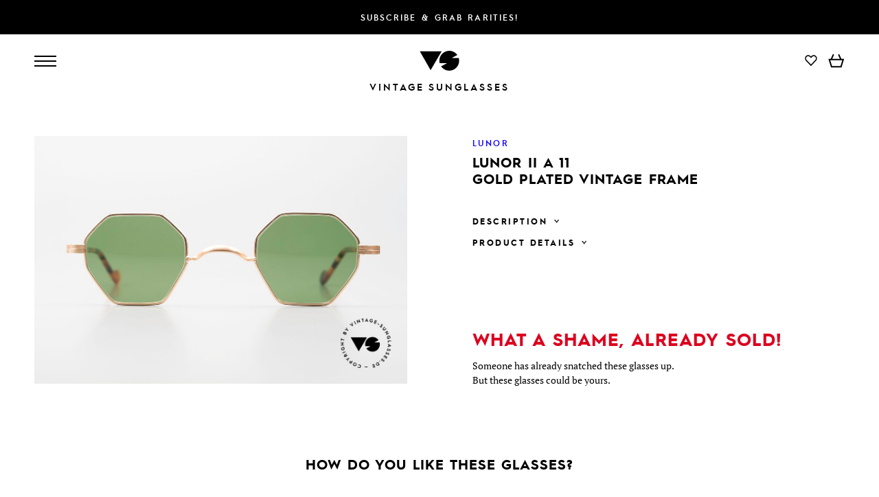

--- FILE ---
content_type: text/html
request_url: https://www.vintage-sunglasses-shop.com/eyewear/19298/lunor-ii-a-11-gold-plated-vintage-frame
body_size: 135572
content:
<!DOCTYPE html><html lang="en"><head><!-- Google tag (gtag.js) --><script async src="https://www.googletagmanager.com/gtag/js?id=G-V7XZERJCL6"></script><script>window.dataLayer = window.dataLayer || [];function gtag(){dataLayer.push(arguments);}gtag('js', new Date());gtag('config', 'G-V7XZERJCL6');</script><meta charset="utf-8">

		<meta name="keywords" content="" />
			<meta name="description" content="old Lunor shades of the Lunor II-A series (A = acetate); combination: full rimmed metal frame & acetate temples; very rare model 11 (octagonal eyewear design); unique; unisex model (for ladies & gents) with green sun lenses; unworn RARITY (for all lovers of quality) from app. 2010; frame can be glazed with lenses of any kind (optical / sun)" />
			<meta name="language" content="en" />
			<meta name="robots" content="index,follow" />
			<meta name="copyright" content="VSA Fashion GmbH" />
			<meta name="viewport" content="width=device-width, initial-scale=1.0" />
			<title> Sunglasses Lunor II A 11 Gold Plated Vintage Frame</title>
			<link rel="alternate" href="https://www.vintage-sunglasses.de/originalbrille/19298/lunor-ii-a-11-gold-plated-luxus-brille" hreflang="de" />
			<link rel="alternate" href="https://www.vintage-sunglasses-shop.com/eyewear/19298/lunor-ii-a-11-gold-plated-vintage-frame" hreflang="en" />
			<link rel="alternate" href="https://www.vintage-sunglasses-shop.com/eyewear/19298/lunor-ii-a-11-gold-plated-vintage-frame" hreflang="x-default" />
			<link rel="canonical" href="https://www.vintage-sunglasses-shop.com/eyewear/19298/lunor-ii-a-11-gold-plated-vintage-frame"  />
			<meta property="og:title" content=" Sunglasses Lunor II A 11 Gold Plated Vintage Frame" />
			<meta property="og:description" content="old Lunor shades of the Lunor II-A series (A = acetate); combination: full rimmed metal frame & acetate temples; very rare model 11 (octagonal eyewear design); unique; unisex model (for ladies & gents) with green sun lenses; unworn RARITY (for all lovers of quality) from app. 2010; frame can be glazed with lenses of any kind (optical / sun)" />
			<meta property="og:url" content="https://www.vintage-sunglasses-shop.com/eyewear/19298/lunor-ii-a-11-gold-plated-vintage-frame" />
			<meta property="og:locale" content="en_US" />
			<meta property="og:image" content="https://www.vintage-sunglasses-shop.com/media/products6/full/19298_54025_Lunor-II-A-11_Gold-Plated-Vintage-Frame_Men_Women_Square_Sunglasses.jpg" />
			<meta property="og:image:secure_url" content="https://www.vintage-sunglasses-shop.com/media/products6/full/19298_54025_Lunor-II-A-11_Gold-Plated-Vintage-Frame_Men_Women_Square_Sunglasses.jpg" />
	<link href="/modules/main/cache/css/product.tpl.css?rh=cdd3d115" type="text/css" rel="stylesheet" /><script type="application/javascript" src="/modules/main/cache/js/product.tpl.js?rh=cdd3d115" defer></script><script type="text/javascript">var HOST = 'https://www.vintage-sunglasses-shop.com/';var strCurrentLanguage = 'en';var messageSystem = null;var mqMediumdesktopWidth = window.matchMedia("(max-width: 1600px)");var mqTabletWidth = window.matchMedia("(max-width: 1400px)");var mqMobileWidth = window.matchMedia("(max-width: 900px)");var dictionaries = new Array();dictionaries['close'] = 'close';dictionaries['back'] = 'Back';</script></head><body class="language-en page-3 page--header-opaque page-header--start-color-black vs-frontend"><header class="header header--initial header--start-color-black"><a href="https://newsletter.vintage-sunglasses.de/en/newsletter-subscription" target="_blank" rel="noopener noreferrer" class="col-container col-container--cols-column col-container--cols-justify-center header__newsletter-promo"><div class="set-mirror set-mirror--wide col-container col-container--cols-fixed col-container--cols-vcenter">Subscribe & grab rarities!</div></a><div class="col-container col-container--cols-column col-container--cols-justify-center header__mainbar"><div class="set-mirror set-mirror--wide col-container col-container--cols-fixed col-container--cols-vcenter header__mainbar--inner"><div class="col col--4 col--mobile-3 col--nowrap col-container col-container--no-wrap col-container--cols-vcenter col-container--cols-justify-start"><div id="btn-nav-burgernav" class="col-container col-container--cols-column headernav__item headernav__button headernav__button-burger"><div class="headernav__button-bar"></div><div class="headernav__button-bar"></div><div class="headernav__button-bar"></div></div><nav class="headernav productnav"><a href="https://www.vintage-sunglasses-shop.com/novelties" title="New acquired vintage glasses of the last two weeks" class="headernav__item passive">New</a><a href="https://www.vintage-sunglasses-shop.com/vintage-glasses" title="Glasses" class="headernav__item passive">Glasses</a><a href="https://www.vintage-sunglasses-shop.com/vintage-sunglasses" title="Sunglasses" class="headernav__item passive">Sunglasses</a><div id="btn-nav-brands" class="headernav__item headernav__button headernav__button--dropdown">Brands<svg class="svg svg--arrow-down svg--fill"><use class="stroke fill" xlink:href="#svg-arrow-down" /></svg></div></nav></div><div class="col col--4 col--mobile-6 col--hcenter col--abs-container"><a href="https://www.vintage-sunglasses-shop.com/glasses-sunglasses-70s-80s-90s" title="To homepage" aria-label="To homepage"><svg class="svg svg--iconlogo-header header__logo header__iconlogo"><use class="fill" xlink:href="#svg-iconlogo" /></svg></a></div><div class="col col--4 col--mobile-3 col--nowrap col-container col-container--cols-vcenter col-container--cols-justify-end"><nav class="headernav servicenav servicenav--header"><div class="headernav__item headernav__button headernav__button--dropdown headernav__button--languagecontroller">en<svg class="svg svg--arrow-down"><use class="stroke fill" xlink:href="#svg-arrow-down" /></svg></div><div class="headernav__item headernav__button headernav__button--dropdown headernav__button--currencycontroller">EUR<svg class="svg svg--arrow-down"><use class="stroke fill" xlink:href="#svg-arrow-down" /></svg></div></nav><nav class="headernav actionnav actionnav--header col-container col-container--cols-vcenter"><div class="headernav__item headernav__button headernav__button--icon headernav__button--search"><svg class="svg svg--search"><use class="stroke" xlink:href="#svg-search" /></svg></div><div class="headernav__item headernav__button headernav__button--icon headernav__button--user"><svg class="svg svg--user svg--stroke"><use class="stroke" xlink:href="#svg-user" /></svg></div><a href="https://www.vintage-sunglasses-shop.com/wishlist" class="headernav__item headernav__button headernav__button--icon headernav__button--wishlist"><svg class="svg svg--wishlist svg--stroke"><use class="stroke" xlink:href="#svg-wishlist" /></svg><div class="headernav__button--icon-wishlist-number-products ">0</div></a>
<div class="headernav__item headernav__button headernav__button--icon headernav__button--cart" rel="nofollow"><svg class="svg svg--cart svg--stroke"><use class="stroke" xlink:href="#svg-cart" /></svg><div class="headernav__button--icon-cart-number-products ">0</div></div>
</nav></div></div><div class="col-container col-container--cols-justify-center col-container--cols-vcenter header__logo header__wordlogo"><a class="col-container col-container--cols-justify-center header__logo header__wordlogo-inner" href="https://www.vintage-sunglasses-shop.com/glasses-sunglasses-70s-80s-90s" title="To homepage" aria-label="To homepage">Vintage Sunglasses</a></div></div></header><script>gtag("event", "view_item", {currency: "EUR",value: 499,items: [{item_id: "Lunor-IIA11-SB-6355",item_name: "Lunor II A 11",item_brand: "Lunor",item_category: "Lunor Classics",price: 499,item_variant: 'sold_out'}]});</script><script type="text/javascript">var modRewriteTitleList = 'glasses-sunglasses';</script><div class="col--mobile-only product-mobile-header"><div class="slider detailsslider"><div class="col-container col-container--cols-justify-start col-container--no-wrap slider__pane"><div class="sliderelement detailslider-item"><div class="sliderelement__trans-wrapper"><div class="sliderelement__width-wrapper detailslider-item__width-wrapper"><picture class="detailslider-item__image" data-img-zoom="https://www.vintage-sunglasses-shop.com/media/products6/tn-col8/19298_54024_Lunor-II-A-11_Gold-Plated-Vintage-Frame_Men_Women_Square_Sunglasses.jpg"><source srcset="https://www.vintage-sunglasses-shop.com/media/products6/tn-mobile/19298_54024_Lunor-II-A-11_Gold-Plated-Vintage-Frame_Men_Women_Square_Sunglasses.jpg 1x" media="all and (max-width: 430px)" type="image/jpeg"><source srcset="https://www.vintage-sunglasses-shop.com/media/products6/tn-lists/19298_54024_Lunor-II-A-11_Gold-Plated-Vintage-Frame_Men_Women_Square_Sunglasses.jpg 1x" type="image/jpeg"><img src="https://www.vintage-sunglasses-shop.com/media/products6/tn-mobile/19298_54024_Lunor-II-A-11_Gold-Plated-Vintage-Frame_Men_Women_Square_Sunglasses.jpg" alt="Lunor II A 11 Gold Plated Vintage Frame, old Lunor shades of the Lunor II-A series (A = acetate), Made for Men and Women" title="Lunor II A 11 Gold Plated Vintage Frame, old Lunor shades of the Lunor II-A series (A = acetate), Made for Men and Women"></picture></div></div></div><div class="sliderelement detailslider-item"><div class="sliderelement__trans-wrapper"><div class="sliderelement__width-wrapper detailslider-item__width-wrapper"><picture class="detailslider-item__image" data-img-zoom="https://www.vintage-sunglasses-shop.com/media/products6/tn-col8/19298_54025_Lunor-II-A-11_Gold-Plated-Vintage-Frame_Men_Women_Square_Sunglasses.jpg"><source srcset="https://www.vintage-sunglasses-shop.com/media/products6/tn-mobile/19298_54025_Lunor-II-A-11_Gold-Plated-Vintage-Frame_Men_Women_Square_Sunglasses.jpg 1x" media="all and (max-width: 430px)" type="image/jpeg"><source srcset="https://www.vintage-sunglasses-shop.com/media/products6/tn-lists/19298_54025_Lunor-II-A-11_Gold-Plated-Vintage-Frame_Men_Women_Square_Sunglasses.jpg 1x" type="image/jpeg"><img src="https://www.vintage-sunglasses-shop.com/media/products6/tn-mobile/19298_54025_Lunor-II-A-11_Gold-Plated-Vintage-Frame_Men_Women_Square_Sunglasses.jpg" alt="Lunor II A 11 Gold Plated Vintage Frame, combination: full rimmed metal frame &amp; acetate temples, Made for Men and Women" title="Lunor II A 11 Gold Plated Vintage Frame, combination: full rimmed metal frame &amp; acetate temples, Made for Men and Women"></picture></div></div></div><div class="sliderelement detailslider-item"><div class="sliderelement__trans-wrapper"><div class="sliderelement__width-wrapper detailslider-item__width-wrapper"><picture class="detailslider-item__image" data-img-zoom="https://www.vintage-sunglasses-shop.com/media/products6/tn-col8/19298_54026_Lunor-II-A-11_Gold-Plated-Vintage-Frame_Men_Women_Square_Sunglasses.jpg"><source srcset="https://www.vintage-sunglasses-shop.com/media/products6/tn-mobile/19298_54026_Lunor-II-A-11_Gold-Plated-Vintage-Frame_Men_Women_Square_Sunglasses.jpg 1x" media="all and (max-width: 430px)" type="image/jpeg"><source srcset="https://www.vintage-sunglasses-shop.com/media/products6/tn-lists/19298_54026_Lunor-II-A-11_Gold-Plated-Vintage-Frame_Men_Women_Square_Sunglasses.jpg 1x" type="image/jpeg"><img src="https://www.vintage-sunglasses-shop.com/media/products6/tn-mobile/19298_54026_Lunor-II-A-11_Gold-Plated-Vintage-Frame_Men_Women_Square_Sunglasses.jpg" alt="Lunor II A 11 Gold Plated Vintage Frame, very rare model &quot;11&quot; (octagonal eyewear design); unique, Made for Men and Women" title="Lunor II A 11 Gold Plated Vintage Frame, very rare model &quot;11&quot; (octagonal eyewear design); unique, Made for Men and Women"></picture></div></div></div><div class="sliderelement detailslider-item"><div class="sliderelement__trans-wrapper"><div class="sliderelement__width-wrapper detailslider-item__width-wrapper"><img class="detailslider-item__image" src="https://www.vintage-sunglasses-shop.com/modules/product/media/teaser-sizes.svg" alt="Size checked? The measurements are part of the item description." title="Size checked? The measurements are part of the item description." /></div></div></div><div class="sliderelement detailslider-item"><div class="sliderelement__trans-wrapper"><div class="sliderelement__width-wrapper detailslider-item__width-wrapper"><picture class="detailslider-item__image" data-img-zoom="https://www.vintage-sunglasses-shop.com/media/products6/tn-col8/19298_54027_Lunor-II-A-11_Gold-Plated-Vintage-Frame_Men_Women_Square_Sunglasses.jpg"><source srcset="https://www.vintage-sunglasses-shop.com/media/products6/tn-mobile/19298_54027_Lunor-II-A-11_Gold-Plated-Vintage-Frame_Men_Women_Square_Sunglasses.jpg 1x" media="all and (max-width: 430px)" type="image/jpeg"><source srcset="https://www.vintage-sunglasses-shop.com/media/products6/tn-lists/19298_54027_Lunor-II-A-11_Gold-Plated-Vintage-Frame_Men_Women_Square_Sunglasses.jpg 1x" type="image/jpeg"><img src="https://www.vintage-sunglasses-shop.com/media/products6/tn-mobile/19298_54027_Lunor-II-A-11_Gold-Plated-Vintage-Frame_Men_Women_Square_Sunglasses.jpg" alt="Lunor II A 11 Gold Plated Vintage Frame, unisex model (for ladies &amp; gents) with green sun lenses, Made for Men and Women" title="Lunor II A 11 Gold Plated Vintage Frame, unisex model (for ladies &amp; gents) with green sun lenses, Made for Men and Women"></picture></div></div></div><div class="sliderelement detailslider-item"><div class="sliderelement__trans-wrapper"><div class="sliderelement__width-wrapper detailslider-item__width-wrapper"><picture class="detailslider-item__image" data-img-zoom="https://www.vintage-sunglasses-shop.com/media/products6/tn-col8/19298_54028_Lunor-II-A-11_Gold-Plated-Vintage-Frame_Men_Women_Square_Sunglasses.jpg"><source srcset="https://www.vintage-sunglasses-shop.com/media/products6/tn-mobile/19298_54028_Lunor-II-A-11_Gold-Plated-Vintage-Frame_Men_Women_Square_Sunglasses.jpg 1x" media="all and (max-width: 430px)" type="image/jpeg"><source srcset="https://www.vintage-sunglasses-shop.com/media/products6/tn-lists/19298_54028_Lunor-II-A-11_Gold-Plated-Vintage-Frame_Men_Women_Square_Sunglasses.jpg 1x" type="image/jpeg"><img src="https://www.vintage-sunglasses-shop.com/media/products6/tn-mobile/19298_54028_Lunor-II-A-11_Gold-Plated-Vintage-Frame_Men_Women_Square_Sunglasses.jpg" alt="Lunor II A 11 Gold Plated Vintage Frame, unworn RARITY (for all lovers of quality) from app. 2010, Made for Men and Women" title="Lunor II A 11 Gold Plated Vintage Frame, unworn RARITY (for all lovers of quality) from app. 2010, Made for Men and Women"></picture></div></div></div><div class="sliderelement detailslider-item"><div class="sliderelement__trans-wrapper"><div class="sliderelement__width-wrapper detailslider-item__width-wrapper"><picture class="detailslider-item__image" data-img-zoom="https://www.vintage-sunglasses-shop.com/media/products6/tn-col8/19298_54029_Lunor-II-A-11_Gold-Plated-Vintage-Frame_Men_Women_Square_Sunglasses.jpg"><source srcset="https://www.vintage-sunglasses-shop.com/media/products6/tn-mobile/19298_54029_Lunor-II-A-11_Gold-Plated-Vintage-Frame_Men_Women_Square_Sunglasses.jpg 1x" media="all and (max-width: 430px)" type="image/jpeg"><source srcset="https://www.vintage-sunglasses-shop.com/media/products6/tn-lists/19298_54029_Lunor-II-A-11_Gold-Plated-Vintage-Frame_Men_Women_Square_Sunglasses.jpg 1x" type="image/jpeg"><img src="https://www.vintage-sunglasses-shop.com/media/products6/tn-mobile/19298_54029_Lunor-II-A-11_Gold-Plated-Vintage-Frame_Men_Women_Square_Sunglasses.jpg" alt="Lunor II A 11 Gold Plated Vintage Frame, frame can be glazed with lenses of any kind (optical / sun), Made for Men and Women" title="Lunor II A 11 Gold Plated Vintage Frame, frame can be glazed with lenses of any kind (optical / sun), Made for Men and Women"></picture></div></div></div><div class="sliderelement detailslider-item"><div class="sliderelement__trans-wrapper"><div class="sliderelement__width-wrapper detailslider-item__width-wrapper"><picture class="detailslider-item__image" data-img-zoom="https://www.vintage-sunglasses-shop.com/media/products6/tn-col8/19298_54030_Lunor-II-A-11_Gold-Plated-Vintage-Frame_Men_Women_Square_Sunglasses.jpg"><source srcset="https://www.vintage-sunglasses-shop.com/media/products6/tn-mobile/19298_54030_Lunor-II-A-11_Gold-Plated-Vintage-Frame_Men_Women_Square_Sunglasses.jpg 1x" media="all and (max-width: 430px)" type="image/jpeg"><source srcset="https://www.vintage-sunglasses-shop.com/media/products6/tn-lists/19298_54030_Lunor-II-A-11_Gold-Plated-Vintage-Frame_Men_Women_Square_Sunglasses.jpg 1x" type="image/jpeg"><img src="https://www.vintage-sunglasses-shop.com/media/products6/tn-mobile/19298_54030_Lunor-II-A-11_Gold-Plated-Vintage-Frame_Men_Women_Square_Sunglasses.jpg" alt="Lunor II A 11 Gold Plated Vintage Frame, Size: extra small, Made for Men and Women" title="Lunor II A 11 Gold Plated Vintage Frame, Size: extra small, Made for Men and Women"></picture></div></div></div></div></div></div><main class="main--margin-top main--margin-top__skip-mobile"><div class="set-mirror set-mirror--normal"><div class="col-container col-container--cols-fixed product-details product-details--sold-out"><div class="col col--8 col--tablet-6 col--mobile-12 col--mobile-hidden col--hcenter col--product-details "><div class="col--abs-container"><a href="https://www.vintage-sunglasses-shop.com/media/products6/full/19298_54025_Lunor-II-A-11_Gold-Plated-Vintage-Frame_Men_Women_Square_Sunglasses.jpg" class="product-image" title="Lunor II A 11 Gold Plated Vintage Frame, old Lunor shades of the Lunor II-A series (A = acetate), Made for Men and Women" data-cbox-img-attrs='{"title": "Lunor II A 11 Gold Plated Vintage Frame, old Lunor shades of the Lunor II-A series (A = acetate), Made for Men and Women", "alt":"Lunor II A 11 Gold Plated Vintage Frame, old Lunor shades of the Lunor II-A series (A = acetate), Made for Men and Women"}'><img src="https://www.vintage-sunglasses-shop.com/media/products6/tn-col8/19298_54025_Lunor-II-A-11_Gold-Plated-Vintage-Frame_Men_Women_Square_Sunglasses.jpg" alt="Lunor II A 11 Gold Plated Vintage Frame, old Lunor shades of the Lunor II-A series (A = acetate), Made for Men and Women" title="Lunor II A 11 Gold Plated Vintage Frame, old Lunor shades of the Lunor II-A series (A = acetate), Made for Men and Women" loading="lazy" /></a></div></div><div class="col col--4 col--tablet-6 col--mobile-12 col-container col-container--cols-column col-container--cols-justify-start col--product-details product-data"><div class="product-data__brand"><a href="https://www.vintage-sunglasses-shop.com/lunor-glasses"><span>Lunor</span></a></div><h1 class="product-data__name product-data__name--normal-pos product-data__name--sold-out">Lunor II A 11<br />Gold Plated Vintage Frame</h1><div><div class="accordion-box"><h3 class="accordion-box__header accordion-box__header--frontend col-container col-container--cols-justify-start col-container--cols-vcenter product-data__text-header">Description<svg class="svg svg--arrow-down"><use xlink:href="#svg-arrow-down" /></svg></h3><div class="accordion-box__body accordion-box__body--frontend product-data__text-body"><ul><li>old Lunor shades of the Lunor II-A series (A = acetate)</li><li>combination: full rimmed metal frame & acetate temples</li><li>very rare model "11" (octagonal eyewear design); unique</li><li>unisex model (for ladies & gents) with green sun lenses</li><li>unworn RARITY (for all lovers of quality) from app. 2010</li><li>frame can be glazed with lenses of any kind (optical / sun)</li></ul></div></div><div class="accordion-box"><h3 class="accordion-box__header accordion-box__header--frontend col-container col-container--cols-justify-start col-container--cols-vcenter product-data__text-header">Product Details<svg class="svg svg--arrow-down"><use xlink:href="#svg-arrow-down" /></svg></h3><div class="accordion-box__body accordion-box__body--frontend product-data__text-body"><table class="product-data__attributes"><tr><td>Made for</td><td>Men and Women</td></tr><tr><td>Color</td><td>gold / tortoise</td></tr><tr><td>Made in</td><td>Germany</td></tr><tr><td>Item No.</td><td>Lunor-IIA11-SB-6355</td></tr></table><div class="product-frame"><div class="product-frame__col product-frame__col-front"><svg class="svg svg--frame-front"><use xlink:href="#svg-frame-6-front" /></svg><div class="product-frame__width">118 mm</div><div class="product-frame__height">35 mm</div></div><div class="product-frame__col product-frame__col-iron"><svg class="svg svg--frame-iron"><use xlink:href="#svg-frame-6-iron" /></svg><div class="product-frame__length">135 mm</div></div></div></div></div></div><div class="v-stack--align-bottom"><h2 class="product-data__not-available-head">What a shame, already sold!</h2><div class="product-data__not-available-body">Someone has already snatched these glasses up.<br />But these glasses could be yours.</div></div></div></div><h2 class="productlist-similar-header">How do you like these glasses?</h2><div class="productlist productlist--similar"><div class="productlist-item col col--4 col--tablet-6 col--mobile-12 col--hcenter"><a href="https://www.vintage-sunglasses-shop.com/eyewear/17948/lunor-prestige-i-a-02-fullrim-titan-frame-gold-plated" title="Lunor Prestige I A 02 Fullrim Titan Frame Gold Plated Details"><!--				 --><div class="productlist-item__image"><picture><source srcset="https://www.vintage-sunglasses-shop.com/media/products6/tn-mobile/17948_44183_Lunor-Prestige-I-A-02_Fullrim-Titan-Frame-Gold-Plated_Men_Classic_Square_Glasses.jpg 1x" media="all and (max-width: 430px)" type="image/jpeg"><source srcset="https://www.vintage-sunglasses-shop.com/media/products6/tn-lists/17948_44183_Lunor-Prestige-I-A-02_Fullrim-Titan-Frame-Gold-Plated_Men_Classic_Square_Glasses.jpg 1x" type="image/jpeg"><img src="https://www.vintage-sunglasses-shop.com/media/products6/tn-mobile/17948_44183_Lunor-Prestige-I-A-02_Fullrim-Titan-Frame-Gold-Plated_Men_Classic_Square_Glasses.jpg" alt="Lunor Prestige I A 02 Fullrim Titan Frame Gold Plated Details" title="Lunor Prestige I A 02 Fullrim Titan Frame Gold Plated Details" loading="lazy"></picture></div><div class="productlist-item__text"><div class="productlist-item__name">Lunor Prestige I A 02</div><div class="productlist-item__price"><span content="399.00">399.00</span> <span content="EUR">EUR</span></div></div></a></div><div class="productlist-item col col--4 col--tablet-6 col--mobile-12 col--hcenter"><a href="https://www.vintage-sunglasses-shop.com/eyewear/20429/lunor-i-01-telescopic-platinum-and-gold-plated" title="Lunor I 01 Telescopic Platinum And Gold-Plated Details"><!--				 --><div class="productlist-item__image"><picture><source srcset="https://www.vintage-sunglasses-shop.com/media/products6/tn-mobile/20429_62478_Lunor-I-01-Telescopic_Platinum-And-Gold-Plated_Men_Women_Classic_Square_Sunglasses.jpg 1x" media="all and (max-width: 430px)" type="image/jpeg"><source srcset="https://www.vintage-sunglasses-shop.com/media/products6/tn-lists/20429_62478_Lunor-I-01-Telescopic_Platinum-And-Gold-Plated_Men_Women_Classic_Square_Sunglasses.jpg 1x" type="image/jpeg"><img src="https://www.vintage-sunglasses-shop.com/media/products6/tn-mobile/20429_62478_Lunor-I-01-Telescopic_Platinum-And-Gold-Plated_Men_Women_Classic_Square_Sunglasses.jpg" alt="Lunor I 01 Telescopic Platinum And Gold-Plated Details" title="Lunor I 01 Telescopic Platinum And Gold-Plated Details" loading="lazy"></picture></div><div class="productlist-item__text"><div class="productlist-item__name">Lunor I 01 Telescopic</div><div class="productlist-item__price"><span content="899.00">899.00</span> <span content="EUR">EUR</span></div></div></a></div><div class="productlist-item col col--4 col--tablet-6 col--mobile-12 col--hcenter"><a href="https://www.vintage-sunglasses-shop.com/eyewear/22650/lunor-i-18-telescopic-sliding-temples-yellow-gold" title="Lunor I 18 Telescopic Sliding Temples Yellow Gold Details"><!--				 --><div class="productlist-item__image"><picture><source srcset="https://www.vintage-sunglasses-shop.com/media/products6/tn-mobile/22650_78906_Lunor-I-18-Telescopic_Sliding-Temples-Yellow-Gold_Men_Women_Round_Square_Glasses.jpg 1x" media="all and (max-width: 430px)" type="image/jpeg"><source srcset="https://www.vintage-sunglasses-shop.com/media/products6/tn-lists/22650_78906_Lunor-I-18-Telescopic_Sliding-Temples-Yellow-Gold_Men_Women_Round_Square_Glasses.jpg 1x" type="image/jpeg"><img src="https://www.vintage-sunglasses-shop.com/media/products6/tn-mobile/22650_78906_Lunor-I-18-Telescopic_Sliding-Temples-Yellow-Gold_Men_Women_Round_Square_Glasses.jpg" alt="Lunor I 18 Telescopic Sliding Temples Yellow Gold Details" title="Lunor I 18 Telescopic Sliding Temples Yellow Gold Details" loading="lazy"></picture></div><div class="productlist-item__text"><div class="productlist-item__name">Lunor I 18 Telescopic</div><div class="productlist-item__price"><span content="799.00">799.00</span> <span content="EUR">EUR</span></div></div></a></div><div class="productlist-item col col--4 col--tablet-6 col--mobile-12 col--hcenter"><a href="https://www.vintage-sunglasses-shop.com/eyewear/18864/lunor-v-105-full-metal-frame-bicolor-bc" title="Lunor V 105 Full Metal Frame Bicolor BC Details"><!--				 --><div class="productlist-item__image"><picture><source srcset="https://www.vintage-sunglasses-shop.com/media/products6/tn-mobile/18864_50750_Lunor-V-105_Full-Metal-Frame-Bicolor-BC_Men_Women_Classic_Square_Glasses.jpg 1x" media="all and (max-width: 430px)" type="image/jpeg"><source srcset="https://www.vintage-sunglasses-shop.com/media/products6/tn-lists/18864_50750_Lunor-V-105_Full-Metal-Frame-Bicolor-BC_Men_Women_Classic_Square_Glasses.jpg 1x" type="image/jpeg"><img src="https://www.vintage-sunglasses-shop.com/media/products6/tn-mobile/18864_50750_Lunor-V-105_Full-Metal-Frame-Bicolor-BC_Men_Women_Classic_Square_Glasses.jpg" alt="Lunor V 105 Full Metal Frame Bicolor BC Details" title="Lunor V 105 Full Metal Frame Bicolor BC Details" loading="lazy"></picture></div><div class="productlist-item__text"><div class="productlist-item__name">Lunor V 105</div><div class="productlist-item__price"><span content="399.00">399.00</span> <span content="EUR">EUR</span></div></div></a></div><div class="productlist-item col col--4 col--tablet-6 col--mobile-12 col--hcenter"><a href="https://www.vintage-sunglasses-shop.com/eyewear/18859/lunor-club-iv-524-ag-square-glasses-antique-gold" title="Lunor Club IV 524 AG Square Glasses Antique Gold Details"><!--				 --><div class="productlist-item__image"><picture><source srcset="https://www.vintage-sunglasses-shop.com/media/products6/tn-mobile/18859_50722_Lunor-Club-IV-524-AG_Square-Glasses-Antique-Gold_Men_Square_Glasses.jpg 1x" media="all and (max-width: 430px)" type="image/jpeg"><source srcset="https://www.vintage-sunglasses-shop.com/media/products6/tn-lists/18859_50722_Lunor-Club-IV-524-AG_Square-Glasses-Antique-Gold_Men_Square_Glasses.jpg 1x" type="image/jpeg"><img src="https://www.vintage-sunglasses-shop.com/media/products6/tn-mobile/18859_50722_Lunor-Club-IV-524-AG_Square-Glasses-Antique-Gold_Men_Square_Glasses.jpg" alt="Lunor Club IV 524 AG Square Glasses Antique Gold Details" title="Lunor Club IV 524 AG Square Glasses Antique Gold Details" loading="lazy"></picture></div><div class="productlist-item__text"><div class="productlist-item__name">Lunor Club IV 524 AG</div><div class="productlist-item__price"><span content="399.00">399.00</span> <span content="EUR">EUR</span></div></div></a></div><div class="productlist-item col col--4 col--tablet-6 col--mobile-12 col--hcenter"><a href="https://www.vintage-sunglasses-shop.com/eyewear/14463/lunor-i-01-solid-gold-real-gold-glasses-fine-gold" title="Lunor I 01 Solid Gold Real Gold Glasses Fine Gold Details"><!--				 --><div class="productlist-item__image"><picture><source srcset="https://www.vintage-sunglasses-shop.com/media/products6/tn-mobile/14463_17167_Lunor-Telescopic_Extendable-16ct-Gold-Glasses_Men_Women_Square_Glasses.jpg 1x" media="all and (max-width: 430px)" type="image/jpeg"><source srcset="https://www.vintage-sunglasses-shop.com/media/products6/tn-lists/14463_17167_Lunor-Telescopic_Extendable-16ct-Gold-Glasses_Men_Women_Square_Glasses.jpg 1x" type="image/jpeg"><img src="https://www.vintage-sunglasses-shop.com/media/products6/tn-mobile/14463_17167_Lunor-Telescopic_Extendable-16ct-Gold-Glasses_Men_Women_Square_Glasses.jpg" alt="Lunor I 01 Solid Gold Real Gold Glasses Fine Gold Details" title="Lunor I 01 Solid Gold Real Gold Glasses Fine Gold Details" loading="lazy"></picture></div><div class="productlist-item__text"><div class="productlist-item__name">Lunor I 01 Solid Gold</div><div class="productlist-item__price"><span content="8999.00">8,999.00</span> <span content="EUR">EUR</span></div></div></a></div></div></div></main><footer class="mainfooter"><div class="col-container col-container--cols-column col-container--cols-justify-center"><div class="set-mirror set-mirror--wide col-container col-container--cols-fixed mainfooter__inner"><div class="col col--35 col--mobile-12 col--mobile-hcenter hr-bottom-mobile col-container col-container--cols-column"><div class="v-stack"><h4 class="footer-headline">The Vintage Original</h4><div class="footer-text">Since 2006, we are the first choice for vintage eyewear worldwide. Our expertise and integrity have since been highly valued by customers, business partners and professionals around the world.</div></div><div class="footer__social"><a href="https://www.instagram.com/vsa.fashion.berlin/" style="text-decoration: none;"><svg class="svg svg--instagram"><use xlink:href="#svg-instagram" /></svg></a><a href="https://www.pinterest.de/vintage_sunglasses/" style="text-decoration: none;"><svg class="svg svg--pinterest"><use xlink:href="#svg-pinterest" /></svg></a></div></div><div class="col col--25 col--mobile-12 col--mobile-hcenter"><h4 class="footer-headline">About us</h4><nav class="footernav"><a href="https://www.vintage-sunglasses-shop.com/about_us" title="About us" class="passive">About us</a><a href="https://www.vintage-sunglasses-shop.com/imprint" title="Imprint" class="passive">Imprint</a><a href="https://www.vintage-sunglasses-shop.com/dedication-to-vintage-glasses" title="Sourcing and refining your vintage glasses" class="passive">Origin of the glasses</a><a href="https://www.vintage-sunglasses-shop.com/site-map" title="Sitemap" class="passive">Sitemap</a><a href="https://www.vintage-sunglasses-shop.com/privacy" title="Data privacy policy" class="passive">Privacy policy</a></nav></div><div class="col col--25 col--mobile-12 col--mobile-hcenter hr-bottom-mobile"><h4 class="footer-headline">Ordering</h4><nav class="footernav"><nav class="footernav"><a href="https://www.vintage-sunglasses-shop.com/methods_of_payment" title="Methods of Payment" class="passive">Methods of Payment</a><a href="https://www.vintage-sunglasses-shop.com/terms_and_conditions" title="Terms & Conditions" class="passive">Terms & Conditions</a><a href="https://www.vintage-sunglasses-shop.com/return_policy" title="Return Policy" class="passive">Return Policy</a><a href="https://www.vintage-sunglasses-shop.com/frequently_asked_questions" title="Frequently asked questions (FAQ)" class="passive">FAQ</a><a href="https://www.vintage-sunglasses-shop.com/shipping_and_handling" title="Shipping & Handling" class="passive">Shipping & Handling</a></nav></nav></div><div class="col col--35 col--mobile-12 col--mobile-hcenter v-stack"><h4 class="footer-headline">Secure payment</h4><div class="iconlist"><svg class="svg svg--visa iconlist--icon"><use xlink:href="#svg-visa" /></svg><svg class="svg svg--mastercard-grey iconlist--icon"><use xlink:href="#svg-mastercard-grey" /></svg><svg class="svg svg--amexcard-grey iconlist--icon"><use xlink:href="#svg-amexcard-grey" /></svg></div><h4 class="footer-headline">International Shipping</h4><div class="iconlist"><svg class="svg svg--ups-grey iconlist--icon"><use xlink:href="#svg-ups-grey" /></svg></div></div><a class="col col--12 col-container col-container--cols-justify-center footer__logo" href="https://www.vintage-sunglasses-shop.com/glasses-sunglasses-70s-80s-90s" title="To homepage" aria-label="To homepage"><svg><use class="fill" xlink:href="#svg-wordlogo" /></svg></a></div></div></footer><section class="nav-overlay nav-overlay--top nav-overlay--burgernav col-container v-stack"><div class="set-mirror set-mirror--narrow col col--12 col-container col-container--cols-fixed"><div class="col col--4 col--mobile-12"><div class="nav--main-title">Vintage glasses</div><nav class="nav--main fade-in-container"><div class="nav--main__item-container nav--main__item-container-lvl1"><a href="https://www.vintage-sunglasses-shop.com/novelties" title="New acquired vintage glasses of the last two weeks" class="passive nav--main__item nav--main__item-lvl1">New</a></div><div class="nav--main__item-container nav--main__item-container-lvl1"><a href="https://www.vintage-sunglasses-shop.com/vintage-glasses" title="Glasses" class="passive nav--main__item nav--main__item-lvl1">Glasses</a></div><div class="nav--main__item-container nav--main__item-container-lvl1"><a href="https://www.vintage-sunglasses-shop.com/vintage-sunglasses" title="Sunglasses" class="passive nav--main__item nav--main__item-lvl1">Sunglasses</a></div><div class="nav--main__item-container nav--main__item-container-lvl1"><a href="https://www.vintage-sunglasses-shop.com/women-glasses" title="Women" class="passive nav--main__item nav--main__item-lvl1">Women</a></div><div class="nav--main__item-container nav--main__item-container-lvl1"><a href="https://www.vintage-sunglasses-shop.com/mens-glasses" title="Men" class="passive nav--main__item nav--main__item-lvl1">Men</a></div><div class="nav--main__item-container nav--main__item-container-lvl1"><a href="#nav-overlay_brands" title="Brands" class="passive nav--main__item nav--main__item-lvl1">Brands<svg class="svg svg--submenu-overlay"><use xlink:href="#svg-submenu-overlay" /></svg></a></div><div class="nav--main__item-container nav--main__item-container-lvl1"><a href="#nav-overlay_styles" title="Styles" class="passive nav--main__item nav--main__item-lvl1">Styles<svg class="svg svg--submenu-overlay"><use xlink:href="#svg-submenu-overlay" /></svg></a></div><div class="nav--main__item-container nav--main__item-container-lvl1"><a href="#nav-overlay_sizes" title="Sizes" class="passive nav--main__item nav--main__item-lvl1">Sizes<svg class="svg svg--submenu-overlay"><use xlink:href="#svg-submenu-overlay" /></svg></a></div><div class="nav--main__item-container nav--main__item-container-lvl1"><a href="#nav-overlay_decades" title="Decades" class="passive nav--main__item nav--main__item-lvl1">Decades<svg class="svg svg--submenu-overlay"><use xlink:href="#svg-submenu-overlay" /></svg></a></div><div class="nav--main__item-container nav--main__item-container-lvl1"><a href="#nav-overlay_colors" title="Colors" class="passive nav--main__item nav--main__item-lvl1">Colors<svg class="svg svg--submenu-overlay"><use xlink:href="#svg-submenu-overlay" /></svg></a></div></nav></div><div class="col col--4 col--mobile-12"><div class="nav--main-title">Information</div><nav class="nav--main fade-in-container"><div class="nav--main__item-container nav--main__item-container-lvl1"><a href="https://www.vintage-sunglasses-shop.com/dedication-to-vintage-glasses" title="Sourcing and refining your vintage glasses" class="passive nav--main__item nav--main__item-lvl1">Origin of the glasses</a></div><div class="nav--main__item-container nav--main__item-container-lvl1"><a href="https://www.vintage-sunglasses-shop.com/about_us" title="About us" class="passive nav--main__item nav--main__item-lvl1">About us</a></div><div class="nav--main__item-container nav--main__item-container-lvl1"><a href="https://www.vintage-sunglasses-shop.com/contact" title="Contact" class="passive nav--main__item nav--main__item-lvl1">Contact</a></div><div class="nav--main__item-container nav--main__item-container-lvl1"><a href="https://www.vintage-sunglasses-shop.com/celebrity_sunglasses" title="Celebrity Sunglasses: list of famous stars/glasses in film and showbiz" class="passive nav--main__item nav--main__item-lvl1">Celebrity-sunglasses</a></div><div class="nav--main__item-container nav--main__item-container-lvl1"><a href="https://www.vintage-sunglasses-shop.com/journal" title="Journal" class="passive nav--main__item nav--main__item-lvl1">Journal</a></div><div class="nav--main__item-container nav--main__item-container-lvl1"><a href="https://www.vintage-sunglasses-shop.com/customers_feedback" title="Customers feedback" class="passive nav--main__item nav--main__item-lvl1">Customers feedback</a></div></nav></div><div class="col col--4 col--mobile-12"><div class="nav--main-title">Ordering</div><nav class="nav--main fade-in-container"><div class="nav--main__item-container nav--main__item-container-lvl1 "><a href="#" title="Shopping Cart" class="passive headernav__button--cart nav--main__item nav--main__item-lvl1">Shopping Cart</a></div><div class="nav--main__item-container nav--main__item-container-lvl1 "><a href="#" title="Login" class="passive headernav__button--user nav--main__item nav--main__item-lvl1">Login</a></div><div class="nav--main__item-container nav--main__item-container-lvl1 "><a href="https://www.vintage-sunglasses-shop.com/frequently_asked_questions" title="Frequently asked questions (FAQ)" class="passive  nav--main__item nav--main__item-lvl1">FAQ</a></div><div class="nav--main__item-container nav--main__item-container-lvl1 "><a href="https://www.vintage-sunglasses-shop.com/shipping_and_handling" title="Shipping & Handling" class="passive  nav--main__item nav--main__item-lvl1">Shipping & Handling</a></div><div class="nav--main__item-container nav--main__item-container-lvl1 "><a href="https://www.vintage-sunglasses-shop.com/methods_of_payment" title="Methods of Payment" class="passive  nav--main__item nav--main__item-lvl1">Methods of Payment</a></div></nav></div></div><div class="set-mirror set-mirror--narrow nav--main-footer fade-in-footer"><nav><a href="https://www.vintage-sunglasses-shop.com/terms_and_conditions" title="Terms & Conditions" class="passive">Terms & Conditions</a><a href="https://www.vintage-sunglasses-shop.com/return_policy" title="Return Policy" class="passive">Return Policy</a><a href="https://www.vintage-sunglasses-shop.com/imprint" title="Imprint" class="passive">Imprint</a><a href="https://www.vintage-sunglasses-shop.com/privacy" title="Data privacy policy" class="passive">Privacy policy</a><a href="https://www.vintage-sunglasses-shop.com/site-map" title="Sitemap" class="passive">Sitemap</a></nav><div class="col--hcenter nav--main-footer__logo"><a href="https://www.vintage-sunglasses-shop.com/glasses-sunglasses-70s-80s-90s" title="To homepage" aria-label="To homepage"><svg class="svg svg--iconlogo-header header__iconlogo"><use xlink:href="#svg-iconlogo" /></svg></a><div class="nav--main-footer__logo-text">Vintage Sunglasses</div></div></div><div class="nav-overlay__close-container"></div><div class="col-container col-container--cols-justify-end col--nowrap servicenav-actionnav-container--overlay"><nav class="servicenav servicenav--overlay"><div class="headernav__item headernav__button headernav__button--dropdown headernav__button--languagecontroller">en<svg class="svg svg--arrow-down"><use class="stroke fill" xlink:href="#svg-arrow-down" /></svg></div><div class="headernav__item headernav__button headernav__button--dropdown headernav__button--currencycontroller">EUR<svg class="svg svg--arrow-down"><use class="stroke fill" xlink:href="#svg-arrow-down" /></svg></div></nav><nav class="actionnav actionnav--overlay col-container col-container--cols-vcenter"><div class="headernav__item headernav__button headernav__button--icon headernav__button--search"><svg class="svg svg--search"><use class="stroke" xlink:href="#svg-search" /></svg></div><div class="headernav__item headernav__button headernav__button--icon headernav__button--user"><svg class="svg svg--user svg--stroke"><use class="stroke" xlink:href="#svg-user" /></svg></div></nav></div></section><section class="info-overlay">
	<div class="info-overlay__content">content</div>
	<div class="info-overlay__btn-close"><svg class="svg svg--info-overlay-close"><use xlink:href="#svg-info-overlay-close" /></svg></div>
</section><div class="messages"></div><section class="nav-overlay nav-overlay--top nav-overlay--brands"><div class="nav-overlay--title">Our Brands</div><nav class="set-mirror set-mirror--normal col-container col-container--cols-fixed col-container--cols-hcenter fade-in-container"><div class="col col--2 col--mobile-6 v-stack col--hcenter overlay-teaser"><a href="https://www.vintage-sunglasses-shop.com/glasses-sunglasses/Brands/Alpina" title="Alpina" class="overlay-teaser__svg-link"><svg class="svg" style="max-width: 50%"><use xlink:href="#alpina" /></svg></a><a href="https://www.vintage-sunglasses-shop.com/glasses-sunglasses/Brands/Alpina" title="Alpina" class="overlay-teaser__number-products">79 glasses</a></div><div class="col col--2 col--mobile-6 v-stack col--hcenter overlay-teaser"><a href="https://www.vintage-sunglasses-shop.com/glasses-sunglasses/Brands/Boeing" title="Boeing" class="overlay-teaser__svg-link"><svg class="svg" style="max-width: 50%"><use xlink:href="#boeing" /></svg></a><a href="https://www.vintage-sunglasses-shop.com/glasses-sunglasses/Brands/Boeing" title="Boeing" class="overlay-teaser__number-products">6 glasses</a></div><div class="col col--2 col--mobile-6 v-stack col--hcenter overlay-teaser"><a href="https://www.vintage-sunglasses-shop.com/glasses-sunglasses/Brands/Bugatti" title="Bugatti" class="overlay-teaser__svg-link"><svg class="svg" style="max-width: 50%"><use xlink:href="#bugatti" /></svg></a><a href="https://www.vintage-sunglasses-shop.com/glasses-sunglasses/Brands/Bugatti" title="Bugatti" class="overlay-teaser__number-products">61 glasses</a></div><div class="col col--2 col--mobile-6 v-stack col--hcenter overlay-teaser"><a href="https://www.vintage-sunglasses-shop.com/glasses-sunglasses/Brands/Carrera" title="Carrera" class="overlay-teaser__svg-link"><svg class="svg" style="max-width: 50%"><use xlink:href="#carrera" /></svg></a><a href="https://www.vintage-sunglasses-shop.com/glasses-sunglasses/Brands/Carrera" title="Carrera" class="overlay-teaser__number-products">22 glasses</a></div><div class="col col--2 col--mobile-6 v-stack col--hcenter overlay-teaser"><a href="https://www.vintage-sunglasses-shop.com/glasses-sunglasses/Brands/Cartier" title="Cartier" class="overlay-teaser__svg-link"><svg class="svg" style="max-width: 50%"><use xlink:href="#cartier" /></svg></a><a href="https://www.vintage-sunglasses-shop.com/glasses-sunglasses/Brands/Cartier" title="Cartier" class="overlay-teaser__number-products">226 glasses</a></div><div class="col col--2 col--mobile-6 v-stack col--hcenter overlay-teaser"><a href="https://www.vintage-sunglasses-shop.com/glasses-sunglasses/Brands/Casanova" title="Casanova" class="overlay-teaser__svg-link"><svg class="svg" style="max-width: 80%"><use xlink:href="#casanova" /></svg></a><a href="https://www.vintage-sunglasses-shop.com/glasses-sunglasses/Brands/Casanova" title="Casanova" class="overlay-teaser__number-products">113 glasses</a></div><div class="col col--2 col--mobile-6 v-stack col--hcenter overlay-teaser"><a href="https://www.vintage-sunglasses-shop.com/glasses-sunglasses/Brands/Cazal" title="Cazal" class="overlay-teaser__svg-link"><svg class="svg" style="max-width: 50%"><use xlink:href="#cazal" /></svg></a><a href="https://www.vintage-sunglasses-shop.com/glasses-sunglasses/Brands/Cazal" title="Cazal" class="overlay-teaser__number-products">103 glasses</a></div><div class="col col--2 col--mobile-6 v-stack col--hcenter overlay-teaser"><a href="https://www.vintage-sunglasses-shop.com/original-christian-roth-glasses" title="Christian Roth" class="overlay-teaser__svg-link"><svg class="svg" style="max-width: 75%"><use xlink:href="#christian_roth" /></svg></a><a href="https://www.vintage-sunglasses-shop.com/original-christian-roth-glasses" title="Christian Roth" class="overlay-teaser__number-products">72 glasses</a></div><div class="col col--2 col--mobile-6 v-stack col--hcenter overlay-teaser"><a href="https://www.vintage-sunglasses-shop.com/original-glasses-brands-chrome-hearts" title="Chrome Hearts" class="overlay-teaser__svg-link"><svg class="svg" style="max-width: 100%"><use xlink:href="#chromehearts" /></svg></a><a href="https://www.vintage-sunglasses-shop.com/original-glasses-brands-chrome-hearts" title="Chrome Hearts" class="overlay-teaser__number-products">58 glasses</a></div><div class="col col--2 col--mobile-6 v-stack col--hcenter overlay-teaser"><a href="https://www.vintage-sunglasses-shop.com/glasses-sunglasses/Brands/Dior" title="Dior" class="overlay-teaser__svg-link"><svg class="svg" style="max-width: 40%"><use xlink:href="#dior" /></svg></a><a href="https://www.vintage-sunglasses-shop.com/glasses-sunglasses/Brands/Dior" title="Dior" class="overlay-teaser__number-products">34 glasses</a></div><div class="col col--2 col--mobile-6 v-stack col--hcenter overlay-teaser"><a href="https://www.vintage-sunglasses-shop.com/original-glasses-brands-dita" title="Dita" class="overlay-teaser__svg-link"><svg class="svg" style="max-width: 50%"><use xlink:href="#dita" /></svg></a><a href="https://www.vintage-sunglasses-shop.com/original-glasses-brands-dita" title="Dita" class="overlay-teaser__number-products">49 glasses</a></div><div class="col col--2 col--mobile-6 v-stack col--hcenter overlay-teaser"><a href="https://www.vintage-sunglasses-shop.com/glasses-sunglasses/Brands/Dunhill" title="Dunhill" class="overlay-teaser__svg-link"><svg class="svg" style="max-width: 35%"><use xlink:href="#dunhill" /></svg></a><a href="https://www.vintage-sunglasses-shop.com/glasses-sunglasses/Brands/Dunhill" title="Dunhill" class="overlay-teaser__number-products">15 glasses</a></div><div class="col col--2 col--mobile-6 v-stack col--hcenter overlay-teaser"><a href="https://www.vintage-sunglasses-shop.com/glasses-sunglasses/Brands/Fred" title="Fred" class="overlay-teaser__svg-link"><svg class="svg" style="max-width: 40%"><use xlink:href="#fred" /></svg></a><a href="https://www.vintage-sunglasses-shop.com/glasses-sunglasses/Brands/Fred" title="Fred" class="overlay-teaser__number-products">40 glasses</a></div><div class="col col--2 col--mobile-6 v-stack col--hcenter overlay-teaser"><a href="https://www.vintage-sunglasses-shop.com/glasses-sunglasses/Brands/Giorgio+Armani" title="Giorgio Armani" class="overlay-teaser__svg-link"><svg class="svg" style="max-width: 60%"><use xlink:href="#armani" /></svg></a><a href="https://www.vintage-sunglasses-shop.com/glasses-sunglasses/Brands/Giorgio+Armani" title="Giorgio Armani" class="overlay-teaser__number-products">75 glasses</a></div><div class="col col--2 col--mobile-6 v-stack col--hcenter overlay-teaser"><a href="https://www.vintage-sunglasses-shop.com/glasses-sunglasses/Brands/Götti" title="Götti" class="overlay-teaser__svg-link"><svg class="svg" style="max-width: 40%"><use xlink:href="#goetti" /></svg></a><a href="https://www.vintage-sunglasses-shop.com/glasses-sunglasses/Brands/Götti" title="Götti" class="overlay-teaser__number-products">59 glasses</a></div><div class="col col--2 col--mobile-6 v-stack col--hcenter overlay-teaser"><a href="https://www.vintage-sunglasses-shop.com/glasses-sunglasses/Brands/Jacques+Marie+Mage" title="Jacques Marie Mage" class="overlay-teaser__svg-link"><svg class="svg" style="max-width: 80%"><use xlink:href="#jacques_marie_mage" /></svg></a><a href="https://www.vintage-sunglasses-shop.com/glasses-sunglasses/Brands/Jacques+Marie+Mage" title="Jacques Marie Mage" class="overlay-teaser__number-products">52 glasses</a></div><div class="col col--2 col--mobile-6 v-stack col--hcenter overlay-teaser"><a href="https://www.vintage-sunglasses-shop.com/glasses-sunglasses/Brands/Jean+Paul+Gaultier" title="Jean Paul Gaultier" class="overlay-teaser__svg-link"><svg class="svg" style="max-width: 50%"><use xlink:href="#jean_paul_gaultier" /></svg></a><a href="https://www.vintage-sunglasses-shop.com/glasses-sunglasses/Brands/Jean+Paul+Gaultier" title="Jean Paul Gaultier" class="overlay-teaser__number-products">215 glasses</a><a href="#nav-overlay_categories-59" title="Choose category" class="overlay-teaser__subitems">Choose category</a></div><div class="col col--2 col--mobile-6 v-stack col--hcenter overlay-teaser"><a href="https://www.vintage-sunglasses-shop.com/glasses-sunglasses/Brands/JF+Rey" title="JF Rey" class="overlay-teaser__svg-link"><svg class="svg" style="max-width: 30%"><use xlink:href="#jf_rey" /></svg></a><a href="https://www.vintage-sunglasses-shop.com/glasses-sunglasses/Brands/JF+Rey" title="JF Rey" class="overlay-teaser__number-products">47 glasses</a></div><div class="col col--2 col--mobile-6 v-stack col--hcenter overlay-teaser"><a href="https://www.vintage-sunglasses-shop.com/glasses-John-Lennon-Collection" title="John Lennon Collection" class="overlay-teaser__svg-link"><svg class="svg" style="max-width: 80%"><use xlink:href="#john-lennon" /></svg></a><a href="https://www.vintage-sunglasses-shop.com/glasses-John-Lennon-Collection" title="John Lennon Collection" class="overlay-teaser__number-products">7 glasses</a></div><div class="col col--2 col--mobile-6 v-stack col--hcenter overlay-teaser"><a href="https://www.vintage-sunglasses-shop.com/glasses-sunglasses/Brands/Lindberg" title="Lindberg" class="overlay-teaser__svg-link"><svg class="svg" style="max-width: 90%"><use xlink:href="#lindberg" /></svg></a><a href="https://www.vintage-sunglasses-shop.com/glasses-sunglasses/Brands/Lindberg" title="Lindberg" class="overlay-teaser__number-products">102 glasses</a></div><div class="col col--2 col--mobile-6 v-stack col--hcenter overlay-teaser"><a href="https://www.vintage-sunglasses-shop.com/lunor-glasses" title="Lunor" class="overlay-teaser__svg-link"><svg class="svg" style="max-width: 60%"><use xlink:href="#lunor" /></svg></a><a href="https://www.vintage-sunglasses-shop.com/lunor-glasses" title="Lunor" class="overlay-teaser__number-products">123 glasses</a><a href="#nav-overlay_categories-72" title="Choose category" class="overlay-teaser__subitems">Choose category</a></div><div class="col col--2 col--mobile-6 v-stack col--hcenter overlay-teaser"><a href="https://www.vintage-sunglasses-shop.com/glasses-sunglasses/Brands/Machiavelli" title="Machiavelli" class="overlay-teaser__svg-link"><svg class="svg" style="max-width: 70%"><use xlink:href="#machiavelli" /></svg></a><a href="https://www.vintage-sunglasses-shop.com/glasses-sunglasses/Brands/Machiavelli" title="Machiavelli" class="overlay-teaser__number-products">19 glasses</a></div><div class="col col--2 col--mobile-6 v-stack col--hcenter overlay-teaser"><a href="https://www.vintage-sunglasses-shop.com/glasses-sunglasses/Brands/Metzler" title="Metzler" class="overlay-teaser__svg-link"><svg class="svg" style="max-width: 55%"><use xlink:href="#metzler" /></svg></a><a href="https://www.vintage-sunglasses-shop.com/glasses-sunglasses/Brands/Metzler" title="Metzler" class="overlay-teaser__number-products">15 glasses</a></div><div class="col col--2 col--mobile-6 v-stack col--hcenter overlay-teaser"><a href="https://www.vintage-sunglasses-shop.com/glasses-sunglasses/Brands/Mykita" title="Mykita" class="overlay-teaser__svg-link"><svg class="svg" style="max-width: 50%"><use xlink:href="#mykita" /></svg></a><a href="https://www.vintage-sunglasses-shop.com/glasses-sunglasses/Brands/Mykita" title="Mykita" class="overlay-teaser__number-products">336 glasses</a></div><div class="col col--2 col--mobile-6 v-stack col--hcenter overlay-teaser"><a href="https://www.vintage-sunglasses-shop.com/glasses-sunglasses/Brands/Neostyle" title="Neostyle" class="overlay-teaser__svg-link"><svg class="svg" style="max-width: 80%"><use xlink:href="#neostyle" /></svg></a><a href="https://www.vintage-sunglasses-shop.com/glasses-sunglasses/Brands/Neostyle" title="Neostyle" class="overlay-teaser__number-products">14 glasses</a></div><div class="col col--2 col--mobile-6 v-stack col--hcenter overlay-teaser"><a href="https://www.vintage-sunglasses-shop.com/glasses-sunglasses/Brands/Newcomers" title="Newcomers" class="overlay-teaser__svg-link"><svg class="svg" style="max-width: 30%"><use xlink:href="#newcomers" /></svg></a><a href="https://www.vintage-sunglasses-shop.com/glasses-sunglasses/Brands/Newcomers" title="Newcomers" class="overlay-teaser__number-products">80 glasses</a></div><div class="col col--2 col--mobile-6 v-stack col--hcenter overlay-teaser"><a href="https://www.vintage-sunglasses-shop.com/glasses-sunglasses/Brands/Oliver+Peoples" title="Oliver Peoples" class="overlay-teaser__svg-link"><svg class="svg" style="max-width: 80%"><use xlink:href="#oliver_peoples" /></svg></a><a href="https://www.vintage-sunglasses-shop.com/glasses-sunglasses/Brands/Oliver+Peoples" title="Oliver Peoples" class="overlay-teaser__number-products">22 glasses</a></div><div class="col col--2 col--mobile-6 v-stack col--hcenter overlay-teaser"><a href="https://www.vintage-sunglasses-shop.com/glasses-sunglasses/Brands/Porsche" title="Porsche" class="overlay-teaser__svg-link"><svg class="svg" style="max-width: 70%"><use xlink:href="#porsche" /></svg></a><a href="https://www.vintage-sunglasses-shop.com/glasses-sunglasses/Brands/Porsche" title="Porsche" class="overlay-teaser__number-products">54 glasses</a></div><div class="col col--2 col--mobile-6 v-stack col--hcenter overlay-teaser"><a href="https://www.vintage-sunglasses-shop.com/glasses-sunglasses/Brands/Ray+Ban" title="Ray Ban" class="overlay-teaser__svg-link"><svg class="svg" style="max-width: 50%"><use xlink:href="#rayban" /></svg></a><a href="https://www.vintage-sunglasses-shop.com/glasses-sunglasses/Brands/Ray+Ban" title="Ray Ban" class="overlay-teaser__number-products">61 glasses</a></div><div class="col col--2 col--mobile-6 v-stack col--hcenter overlay-teaser"><a href="https://www.vintage-sunglasses-shop.com/glasses-sunglasses/Brands/Tag+Heuer" title="Tag Heuer" class="overlay-teaser__svg-link"><svg class="svg" style="max-width: 35%"><use xlink:href="#tag_heuer" /></svg></a><a href="https://www.vintage-sunglasses-shop.com/glasses-sunglasses/Brands/Tag+Heuer" title="Tag Heuer" class="overlay-teaser__number-products">25 glasses</a></div><div class="col col--2 col--mobile-6 v-stack col--hcenter overlay-teaser"><a href="https://www.vintage-sunglasses-shop.com/glasses-sunglasses/Brands/Theo" title="Theo" class="overlay-teaser__svg-link"><svg class="svg" style="max-width: 40%"><use xlink:href="#theo" /></svg></a><a href="https://www.vintage-sunglasses-shop.com/glasses-sunglasses/Brands/Theo" title="Theo" class="overlay-teaser__number-products">55 glasses</a></div><div class="col col--2 col--mobile-6 v-stack col--hcenter overlay-teaser"><a href="https://www.vintage-sunglasses-shop.com/glasses-sunglasses/Brands/Thom+Browne" title="Thom Browne" class="overlay-teaser__svg-link"><svg class="svg" style="max-width: 80%"><use xlink:href="#thombrowne" /></svg></a><a href="https://www.vintage-sunglasses-shop.com/glasses-sunglasses/Brands/Thom+Browne" title="Thom Browne" class="overlay-teaser__number-products">31 glasses</a></div><div class="col col--2 col--mobile-6 v-stack col--hcenter overlay-teaser"><a href="https://www.vintage-sunglasses-shop.com/glasses-sunglasses/Brands/Insider+Brands" title="Insider Brands" class="overlay-teaser__svg-link"><svg class="svg" style="max-width: 55%"><use xlink:href="#other_brands" /></svg></a><a href="https://www.vintage-sunglasses-shop.com/glasses-sunglasses/Brands/Insider+Brands" title="Insider Brands" class="overlay-teaser__number-products">112 glasses</a><a href="#nav-overlay_categories-35" title="Choose category" class="overlay-teaser__subitems">Choose category</a></div></nav><div class="nav-overlay__close-container"></div></section>

<script>
	
	var arrCategoryOverlays = new Array();

</script>

<script>
	
	arrCategoryOverlays['categories-59'] = '.nav-overlay--categories-59';

</script>

<section class="nav-overlay nav-overlay--top nav-overlay--categories-59">
	<div class="nav-overlay--overhead">Jean Paul Gaultier</div>
	<div class="nav-overlay--title">categories</div>
	<nav class="set-mirror set-mirror--normal col-container col-container--cols-nospacing col-container--cols-hcenter fade-in-container">
					<div class="col col--3 col--mobile-6 v-stack col--hcenter overlay-teaser">
				<a href="https://www.vintage-sunglasses-shop.com/glasses-sunglasses/categories/Gaultier+55" title="Gaultier 55" class="overlay-teaser__title">Gaultier 55</a>
				<a href="https://www.vintage-sunglasses-shop.com/glasses-sunglasses/categories/Gaultier+55" title="Gaultier 55" class="overlay-teaser__number-products">59 glasses</a>
			</div>
					<div class="col col--3 col--mobile-6 v-stack col--hcenter overlay-teaser">
				<a href="https://www.vintage-sunglasses-shop.com/glasses-sunglasses/categories/Gaultier+56" title="Gaultier 56" class="overlay-teaser__title">Gaultier 56</a>
				<a href="https://www.vintage-sunglasses-shop.com/glasses-sunglasses/categories/Gaultier+56" title="Gaultier 56" class="overlay-teaser__number-products">55 glasses</a>
			</div>
					<div class="col col--3 col--mobile-6 v-stack col--hcenter overlay-teaser">
				<a href="https://www.vintage-sunglasses-shop.com/glasses-sunglasses/categories/Gaultier+57" title="Gaultier 57" class="overlay-teaser__title">Gaultier 57</a>
				<a href="https://www.vintage-sunglasses-shop.com/glasses-sunglasses/categories/Gaultier+57" title="Gaultier 57" class="overlay-teaser__number-products">64 glasses</a>
			</div>
					<div class="col col--3 col--mobile-6 v-stack col--hcenter overlay-teaser">
				<a href="https://www.vintage-sunglasses-shop.com/glasses-sunglasses/categories/Gaultier+58" title="Gaultier 58" class="overlay-teaser__title">Gaultier 58</a>
				<a href="https://www.vintage-sunglasses-shop.com/glasses-sunglasses/categories/Gaultier+58" title="Gaultier 58" class="overlay-teaser__number-products">37 glasses</a>
			</div>
		
	</nav>
	<div class="nav-overlay__close-container"></div>
</section>
<script>
	
	arrCategoryOverlays['categories-72'] = '.nav-overlay--categories-72';

</script>

<section class="nav-overlay nav-overlay--top nav-overlay--categories-72">
	<div class="nav-overlay--overhead">Lunor</div>
	<div class="nav-overlay--title">categories</div>
	<nav class="set-mirror set-mirror--normal col-container col-container--cols-nospacing col-container--cols-hcenter fade-in-container">
					<div class="col col--3 col--mobile-6 v-stack col--hcenter overlay-teaser">
				<a href="https://www.vintage-sunglasses-shop.com/glasses-sunglasses/categories/Lunor+Classics" title="Lunor Classics" class="overlay-teaser__title">Lunor Classics</a>
				<a href="https://www.vintage-sunglasses-shop.com/glasses-sunglasses/categories/Lunor+Classics" title="Lunor Classics" class="overlay-teaser__number-products">79 glasses</a>
			</div>
					<div class="col col--3 col--mobile-6 v-stack col--hcenter overlay-teaser">
				<a href="https://www.vintage-sunglasses-shop.com/glasses-sunglasses/categories/Lunor+Telescope" title="Lunor Telescope" class="overlay-teaser__title">Lunor Telescope</a>
				<a href="https://www.vintage-sunglasses-shop.com/glasses-sunglasses/categories/Lunor+Telescope" title="Lunor Telescope" class="overlay-teaser__number-products">34 glasses</a>
			</div>
					<div class="col col--3 col--mobile-6 v-stack col--hcenter overlay-teaser">
				<a href="https://www.vintage-sunglasses-shop.com/glasses-sunglasses/categories/Lunor+wooden+cases" title="Lunor wooden cases" class="overlay-teaser__title">Lunor wooden cases</a>
				<a href="https://www.vintage-sunglasses-shop.com/glasses-sunglasses/categories/Lunor+wooden+cases" title="Lunor wooden cases" class="overlay-teaser__number-products">10 glasses</a>
			</div>
		
	</nav>
	<div class="nav-overlay__close-container"></div>
</section>
<script>
	
	arrCategoryOverlays['categories-35'] = '.nav-overlay--categories-35';

</script>

<section class="nav-overlay nav-overlay--top nav-overlay--categories-35">
	<div class="nav-overlay--overhead">Insider Brands</div>
	<div class="nav-overlay--title">categories</div>
	<nav class="set-mirror set-mirror--normal col-container col-container--cols-nospacing col-container--cols-hcenter fade-in-container">
					<div class="col col--3 col--mobile-6 v-stack col--hcenter overlay-teaser">
				<a href="https://www.vintage-sunglasses-shop.com/glasses-sunglasses/categories/Aigner" title="Aigner" class="overlay-teaser__title">Aigner</a>
				<a href="https://www.vintage-sunglasses-shop.com/glasses-sunglasses/categories/Aigner" title="Aigner" class="overlay-teaser__number-products">3 glasses</a>
			</div>
					<div class="col col--3 col--mobile-6 v-stack col--hcenter overlay-teaser">
				<a href="https://www.vintage-sunglasses-shop.com/glasses-sunglasses/categories/Aston+Martin" title="Aston Martin" class="overlay-teaser__title">Aston Martin</a>
				<a href="https://www.vintage-sunglasses-shop.com/glasses-sunglasses/categories/Aston+Martin" title="Aston Martin" class="overlay-teaser__number-products">7 glasses</a>
			</div>
					<div class="col col--3 col--mobile-6 v-stack col--hcenter overlay-teaser">
				<a href="https://www.vintage-sunglasses-shop.com/glasses-sunglasses/categories/Colani" title="Colani" class="overlay-teaser__title">Colani</a>
				<a href="https://www.vintage-sunglasses-shop.com/glasses-sunglasses/categories/Colani" title="Colani" class="overlay-teaser__number-products">8 glasses</a>
			</div>
					<div class="col col--3 col--mobile-6 v-stack col--hcenter overlay-teaser">
				<a href="https://www.vintage-sunglasses-shop.com/glasses-sunglasses/categories/Insiders" title="Insiders" class="overlay-teaser__title">Insiders</a>
				<a href="https://www.vintage-sunglasses-shop.com/glasses-sunglasses/categories/Insiders" title="Insiders" class="overlay-teaser__number-products">89 glasses</a>
			</div>
					<div class="col col--3 col--mobile-6 v-stack col--hcenter overlay-teaser">
				<a href="https://www.vintage-sunglasses-shop.com/glasses-sunglasses/categories/ProDesign" title="ProDesign" class="overlay-teaser__title">ProDesign</a>
				<a href="https://www.vintage-sunglasses-shop.com/glasses-sunglasses/categories/ProDesign" title="ProDesign" class="overlay-teaser__number-products">5 glasses</a>
			</div>
		
	</nav>
	<div class="nav-overlay__close-container"></div>
</section>

<section class="nav-overlay nav-overlay--top nav-overlay--styles"><div class="nav-overlay--title">Styles</div><nav class="set-mirror set-mirror--normal col-container col-container--cols-fixed col-container--cols-hcenter fade-in-container"><div class="col col--2 col--mobile-6 v-stack col--hcenter overlay-teaser"><a href="https://www.vintage-sunglasses-shop.com/glasses-sunglasses/Styles/Round" title="round" class="overlay-teaser__svg-link"><svg class="svg" style="max-width: 80%"><use xlink:href="#round" /></svg></a><a href="https://www.vintage-sunglasses-shop.com/glasses-sunglasses/Styles/Round" title="round" class="overlay-teaser__label">Round</a><a href="https://www.vintage-sunglasses-shop.com/glasses-sunglasses/Styles/Round" title="round" class="overlay-teaser__number-products">941 glasses</a></div><div class="col col--2 col--mobile-6 v-stack col--hcenter overlay-teaser"><a href="https://www.vintage-sunglasses-shop.com/glasses-sunglasses/Styles/Square" title="angled" class="overlay-teaser__svg-link"><svg class="svg" style="max-width: 80%"><use xlink:href="#rectangle" /></svg></a><a href="https://www.vintage-sunglasses-shop.com/glasses-sunglasses/Styles/Square" title="angled" class="overlay-teaser__label">Square</a><a href="https://www.vintage-sunglasses-shop.com/glasses-sunglasses/Styles/Square" title="angled" class="overlay-teaser__number-products">686 glasses</a></div><div class="col col--2 col--mobile-6 v-stack col--hcenter overlay-teaser"><a href="https://www.vintage-sunglasses-shop.com/glasses-sunglasses/Styles/Aviator" title="aviator" class="overlay-teaser__svg-link"><svg class="svg" style="max-width: 80%"><use xlink:href="#aviator" /></svg></a><a href="https://www.vintage-sunglasses-shop.com/glasses-sunglasses/Styles/Aviator" title="aviator" class="overlay-teaser__label">Aviator</a><a href="https://www.vintage-sunglasses-shop.com/glasses-sunglasses/Styles/Aviator" title="aviator" class="overlay-teaser__number-products">395 glasses</a></div><div class="col col--2 col--mobile-6 v-stack col--hcenter overlay-teaser"><a href="https://www.vintage-sunglasses-shop.com/glasses-sunglasses/Styles/Oversized" title="oversized" class="overlay-teaser__svg-link"><svg class="svg" style="max-width: 80%"><use xlink:href="#oversized" /></svg></a><a href="https://www.vintage-sunglasses-shop.com/glasses-sunglasses/Styles/Oversized" title="oversized" class="overlay-teaser__label">Oversized</a><a href="https://www.vintage-sunglasses-shop.com/glasses-sunglasses/Styles/Oversized" title="oversized" class="overlay-teaser__number-products">187 glasses</a></div><div class="col col--2 col--mobile-6 v-stack col--hcenter overlay-teaser"><a href="https://www.vintage-sunglasses-shop.com/glasses-sunglasses/Styles/Shades" title="shades" class="overlay-teaser__svg-link"><svg class="svg" style="max-width: 80%"><use xlink:href="#shades" /></svg></a><a href="https://www.vintage-sunglasses-shop.com/glasses-sunglasses/Styles/Shades" title="shades" class="overlay-teaser__label">Shades</a><a href="https://www.vintage-sunglasses-shop.com/glasses-sunglasses/Styles/Shades" title="shades" class="overlay-teaser__number-products">25 glasses</a></div><div class="col col--2 col--mobile-6 v-stack col--hcenter overlay-teaser"><a href="https://www.vintage-sunglasses-shop.com/glasses-sunglasses/Styles/Classic" title="klassisch" class="overlay-teaser__svg-link"><svg class="svg" style="max-width: 80%"><use xlink:href="#classic" /></svg></a><a href="https://www.vintage-sunglasses-shop.com/glasses-sunglasses/Styles/Classic" title="klassisch" class="overlay-teaser__label">Classic</a><a href="https://www.vintage-sunglasses-shop.com/glasses-sunglasses/Styles/Classic" title="klassisch" class="overlay-teaser__number-products">882 glasses</a></div><div class="col col--2 col--mobile-6 v-stack col--hcenter overlay-teaser"><a href="https://www.vintage-sunglasses-shop.com/glasses-sunglasses/Styles/Sporty" title="sporty" class="overlay-teaser__svg-link"><svg class="svg" style="max-width: 80%"><use xlink:href="#sporty" /></svg></a><a href="https://www.vintage-sunglasses-shop.com/glasses-sunglasses/Styles/Sporty" title="sporty" class="overlay-teaser__label">Sporty</a><a href="https://www.vintage-sunglasses-shop.com/glasses-sunglasses/Styles/Sporty" title="sporty" class="overlay-teaser__number-products">80 glasses</a></div><div class="col col--2 col--mobile-6 v-stack col--hcenter overlay-teaser"><a href="https://www.vintage-sunglasses-shop.com/glasses-sunglasses/Styles/HipHop" title="hiphop" class="overlay-teaser__svg-link"><svg class="svg" style="max-width: 80%"><use xlink:href="#hiphop" /></svg></a><a href="https://www.vintage-sunglasses-shop.com/glasses-sunglasses/Styles/HipHop" title="hiphop" class="overlay-teaser__label">HipHop</a><a href="https://www.vintage-sunglasses-shop.com/glasses-sunglasses/Styles/HipHop" title="hiphop" class="overlay-teaser__number-products">141 glasses</a></div><div class="col col--2 col--mobile-6 v-stack col--hcenter overlay-teaser"><a href="https://www.vintage-sunglasses-shop.com/glasses-sunglasses/Styles/Crazy" title="crazy" class="overlay-teaser__svg-link"><svg class="svg" style="max-width: 80%"><use xlink:href="#crazy" /></svg></a><a href="https://www.vintage-sunglasses-shop.com/glasses-sunglasses/Styles/Crazy" title="crazy" class="overlay-teaser__label">Crazy</a><a href="https://www.vintage-sunglasses-shop.com/glasses-sunglasses/Styles/Crazy" title="crazy" class="overlay-teaser__number-products">286 glasses</a></div></nav><div class="nav-overlay__close-container"></div></section><section class="nav-overlay nav-overlay--top nav-overlay--sizes"><div class="nav-overlay--title">Sizes</div><nav class="set-mirror set-mirror--normal col-container col-container--cols-fixed col-container--cols-hcenter fade-in-container"><div class="col col--2 col--mobile-6 v-stack col--hcenter overlay-teaser"><a href="https://www.vintage-sunglasses-shop.com/glasses-sunglasses/Sizes/XS" title="xs" class="overlay-teaser__label">extra small</a><a href="https://www.vintage-sunglasses-shop.com/glasses-sunglasses/Sizes/XS" title="xs" class="overlay-teaser__number-products">62 glasses</a></div><div class="col col--2 col--mobile-6 v-stack col--hcenter overlay-teaser"><a href="https://www.vintage-sunglasses-shop.com/glasses-sunglasses/Sizes/S" title="s" class="overlay-teaser__label">small</a><a href="https://www.vintage-sunglasses-shop.com/glasses-sunglasses/Sizes/S" title="s" class="overlay-teaser__number-products">419 glasses</a></div><div class="col col--2 col--mobile-6 v-stack col--hcenter overlay-teaser"><a href="https://www.vintage-sunglasses-shop.com/glasses-sunglasses/Sizes/M" title="m" class="overlay-teaser__label">medium</a><a href="https://www.vintage-sunglasses-shop.com/glasses-sunglasses/Sizes/M" title="m" class="overlay-teaser__number-products">1260 glasses</a></div><div class="col col--2 col--mobile-6 v-stack col--hcenter overlay-teaser"><a href="https://www.vintage-sunglasses-shop.com/glasses-sunglasses/Sizes/L" title="l" class="overlay-teaser__label">large</a><a href="https://www.vintage-sunglasses-shop.com/glasses-sunglasses/Sizes/L" title="l" class="overlay-teaser__number-products">513 glasses</a></div><div class="col col--2 col--mobile-6 v-stack col--hcenter overlay-teaser"><a href="https://www.vintage-sunglasses-shop.com/glasses-sunglasses/Sizes/XL" title="xl" class="overlay-teaser__label">extra large</a><a href="https://www.vintage-sunglasses-shop.com/glasses-sunglasses/Sizes/XL" title="xl" class="overlay-teaser__number-products">128 glasses</a></div></nav><div class="nav-overlay__close-container"></div></section><section class="nav-overlay nav-overlay--top nav-overlay--decades"><div class="nav-overlay--title">Decades</div><nav class="set-mirror set-mirror--normal col-container col-container--cols-fixed col-container--cols-hcenter fade-in-container"><div class="col col--2 col--mobile-6 v-stack col--hcenter overlay-teaser"><a href="https://www.vintage-sunglasses-shop.com/70s-glasses-sunglasses" title="70er" class="overlay-teaser__svg-link"><svg class="svg" style="max-width: 30%"><use xlink:href="#70th" /></svg></a><a href="https://www.vintage-sunglasses-shop.com/70s-glasses-sunglasses" title="70er" class="overlay-teaser__number-products">52 glasses</a></div><div class="col col--2 col--mobile-6 v-stack col--hcenter overlay-teaser"><a href="https://www.vintage-sunglasses-shop.com/80s-glasses-sunglasses" title="80er" class="overlay-teaser__svg-link"><svg class="svg" style="max-width: 30%"><use xlink:href="#80th" /></svg></a><a href="https://www.vintage-sunglasses-shop.com/80s-glasses-sunglasses" title="80er" class="overlay-teaser__number-products">674 glasses</a></div><div class="col col--2 col--mobile-6 v-stack col--hcenter overlay-teaser"><a href="https://www.vintage-sunglasses-shop.com/90s-glasses-sunglasses" title="90er" class="overlay-teaser__svg-link"><svg class="svg" style="max-width: 30%"><use xlink:href="#90th" /></svg></a><a href="https://www.vintage-sunglasses-shop.com/90s-glasses-sunglasses" title="90er" class="overlay-teaser__number-products">1017 glasses</a></div><div class="col col--2 col--mobile-6 v-stack col--hcenter overlay-teaser"><a href="https://www.vintage-sunglasses-shop.com/2000s-glasses-sunglasses" title="2000er" class="overlay-teaser__svg-link"><svg class="svg" style="max-width: 50%"><use xlink:href="#2000th" /></svg></a><a href="https://www.vintage-sunglasses-shop.com/2000s-glasses-sunglasses" title="2000er" class="overlay-teaser__number-products">1120 glasses</a></div></nav><div class="nav-overlay__close-container"></div></section><section class="nav-overlay nav-overlay--top nav-overlay--colors"><div class="nav-overlay--title">Colors</div><nav class="set-mirror set-mirror--normal col-container col-container--cols-fixed col-container--cols-hcenter fade-in-container"><div class="col col--2 col--mobile-6 v-stack col--hcenter overlay-teaser"><a href="https://www.vintage-sunglasses-shop.com/glasses-sunglasses/Colors/Black" title="black" class="overlay-teaser__label">Black</a><a href="https://www.vintage-sunglasses-shop.com/glasses-sunglasses/Colors/Black" title="black" class="overlay-teaser__number-products">523 glasses</a></div><div class="col col--2 col--mobile-6 v-stack col--hcenter overlay-teaser"><a href="https://www.vintage-sunglasses-shop.com/glasses-sunglasses/Colors/Brown" title="brown" class="overlay-teaser__label">Brown</a><a href="https://www.vintage-sunglasses-shop.com/glasses-sunglasses/Colors/Brown" title="brown" class="overlay-teaser__number-products">371 glasses</a></div><div class="col col--2 col--mobile-6 v-stack col--hcenter overlay-teaser"><a href="https://www.vintage-sunglasses-shop.com/glasses-sunglasses/Colors/Tortoiseshell" title="tortoiseshell" class="overlay-teaser__label">Tortoiseshell</a><a href="https://www.vintage-sunglasses-shop.com/glasses-sunglasses/Colors/Tortoiseshell" title="tortoiseshell" class="overlay-teaser__number-products">217 glasses</a></div><div class="col col--2 col--mobile-6 v-stack col--hcenter overlay-teaser"><a href="https://www.vintage-sunglasses-shop.com/glasses-sunglasses/Colors/Gold" title="gold" class="overlay-teaser__label">Gold</a><a href="https://www.vintage-sunglasses-shop.com/glasses-sunglasses/Colors/Gold" title="gold" class="overlay-teaser__number-products">979 glasses</a></div><div class="col col--2 col--mobile-6 v-stack col--hcenter overlay-teaser"><a href="https://www.vintage-sunglasses-shop.com/glasses-sunglasses/Colors/Silver" title="silver" class="overlay-teaser__label">Silver</a><a href="https://www.vintage-sunglasses-shop.com/glasses-sunglasses/Colors/Silver" title="silver" class="overlay-teaser__number-products">520 glasses</a></div><div class="col col--2 col--mobile-6 v-stack col--hcenter overlay-teaser"><a href="https://www.vintage-sunglasses-shop.com/glasses-sunglasses/Colors/Rhinestone" title="rhinestone" class="overlay-teaser__label">Rhinestone</a><a href="https://www.vintage-sunglasses-shop.com/glasses-sunglasses/Colors/Rhinestone" title="rhinestone" class="overlay-teaser__number-products">9 glasses</a></div><div class="col col--2 col--mobile-6 v-stack col--hcenter overlay-teaser"><a href="https://www.vintage-sunglasses-shop.com/glasses-sunglasses/Colors/White" title="white" class="overlay-teaser__label">White</a><a href="https://www.vintage-sunglasses-shop.com/glasses-sunglasses/Colors/White" title="white" class="overlay-teaser__number-products">63 glasses</a></div><div class="col col--2 col--mobile-6 v-stack col--hcenter overlay-teaser"><a href="https://www.vintage-sunglasses-shop.com/glasses-sunglasses/Colors/Transparent" title="transparent" class="overlay-teaser__label">Transparent</a><a href="https://www.vintage-sunglasses-shop.com/glasses-sunglasses/Colors/Transparent" title="transparent" class="overlay-teaser__number-products">73 glasses</a></div><div class="col col--2 col--mobile-6 v-stack col--hcenter overlay-teaser"><a href="https://www.vintage-sunglasses-shop.com/glasses-sunglasses/Colors/Gray" title="gray" class="overlay-teaser__label">Gray</a><a href="https://www.vintage-sunglasses-shop.com/glasses-sunglasses/Colors/Gray" title="gray" class="overlay-teaser__number-products">356 glasses</a></div><div class="col col--2 col--mobile-6 v-stack col--hcenter overlay-teaser"><a href="https://www.vintage-sunglasses-shop.com/glasses-sunglasses/Colors/Red" title="red" class="overlay-teaser__label">Red</a><a href="https://www.vintage-sunglasses-shop.com/glasses-sunglasses/Colors/Red" title="red" class="overlay-teaser__number-products">136 glasses</a></div><div class="col col--2 col--mobile-6 v-stack col--hcenter overlay-teaser"><a href="https://www.vintage-sunglasses-shop.com/glasses-sunglasses/Colors/Green" title="green" class="overlay-teaser__label">Green</a><a href="https://www.vintage-sunglasses-shop.com/glasses-sunglasses/Colors/Green" title="green" class="overlay-teaser__number-products">147 glasses</a></div><div class="col col--2 col--mobile-6 v-stack col--hcenter overlay-teaser"><a href="https://www.vintage-sunglasses-shop.com/glasses-sunglasses/Colors/Yellow" title="yellow" class="overlay-teaser__label">Yellow</a><a href="https://www.vintage-sunglasses-shop.com/glasses-sunglasses/Colors/Yellow" title="yellow" class="overlay-teaser__number-products">76 glasses</a></div><div class="col col--2 col--mobile-6 v-stack col--hcenter overlay-teaser"><a href="https://www.vintage-sunglasses-shop.com/glasses-sunglasses/Colors/Blue" title="blue" class="overlay-teaser__label">Blue</a><a href="https://www.vintage-sunglasses-shop.com/glasses-sunglasses/Colors/Blue" title="blue" class="overlay-teaser__number-products">223 glasses</a></div><div class="col col--2 col--mobile-6 v-stack col--hcenter overlay-teaser"><a href="https://www.vintage-sunglasses-shop.com/glasses-sunglasses/Colors/Purple" title="lila" class="overlay-teaser__label">Purple</a><a href="https://www.vintage-sunglasses-shop.com/glasses-sunglasses/Colors/Purple" title="lila" class="overlay-teaser__number-products">50 glasses</a></div><div class="col col--2 col--mobile-6 v-stack col--hcenter overlay-teaser"><a href="https://www.vintage-sunglasses-shop.com/glasses-sunglasses/Colors/Pink" title="pink" class="overlay-teaser__label">Pink</a><a href="https://www.vintage-sunglasses-shop.com/glasses-sunglasses/Colors/Pink" title="pink" class="overlay-teaser__number-products">69 glasses</a></div><div class="col col--2 col--mobile-6 v-stack col--hcenter overlay-teaser"><a href="https://www.vintage-sunglasses-shop.com/glasses-sunglasses/Colors/Turquoise" title="turquoise" class="overlay-teaser__label">Turquoise</a><a href="https://www.vintage-sunglasses-shop.com/glasses-sunglasses/Colors/Turquoise" title="turquoise" class="overlay-teaser__number-products">36 glasses</a></div><div class="col col--2 col--mobile-6 v-stack col--hcenter overlay-teaser"><a href="https://www.vintage-sunglasses-shop.com/glasses-sunglasses/Colors/Colored" title="colored" class="overlay-teaser__label">Colored</a><a href="https://www.vintage-sunglasses-shop.com/glasses-sunglasses/Colors/Colored" title="colored" class="overlay-teaser__number-products">95 glasses</a></div><div class="col col--2 col--mobile-6 v-stack col--hcenter overlay-teaser"><a href="https://www.vintage-sunglasses-shop.com/glasses-sunglasses/Colors/Patterned" title="patterned" class="overlay-teaser__label">Patterned</a><a href="https://www.vintage-sunglasses-shop.com/glasses-sunglasses/Colors/Patterned" title="patterned" class="overlay-teaser__number-products">225 glasses</a></div></nav><div class="nav-overlay__close-container"></div></section><section class="nav-overlay nav-overlay--top nav-overlay--languagecontroller col-container col-container--cols-fixed col-container--cols-hcenter col-container--cols-vcenter"><div class="col col--4 col--mobile-12"><nav class="col-container col-container--cols-column col-container--cols-vcenter nav--main fade-in-container"><div class="nav-overlay--title">select language</div><a href="https://www.vintage-sunglasses.de/originalbrille/19298/lunor-ii-a-11-gold-plated-luxus-brille" title="Deutsch" class="passive nav--main__item nav--main__item-lvl1">Deutsch<svg class="svg svg--arrow-right"><use xlink:href="#svg-arrow-right" /></svg></a><a href="https://www.vintage-sunglasses-shop.com/eyewear/19298/lunor-ii-a-11-gold-plated-vintage-frame" title="English" class="active nav--main__item nav--main__item-lvl1">English<svg class="svg svg--arrow-right"><use xlink:href="#svg-arrow-right" /></svg></a></nav></div><div class="nav-overlay__close-container"></div></section><section class="nav-overlay nav-overlay--top nav-overlay--currencycontroller col-container col-container--cols-fixed col-container--cols-hcenter col-container--cols-vcenter"><div class="col col--4 col--mobile-12"><nav class="col-container col-container--cols-column col-container--cols-vcenter nav--main fade-in-container"><div class="nav-overlay--title">select currency</div><a href="#" id="btn-currency-EUR" title="Euro" class="btn-choose-currency active nav--main__item nav--main__item-lvl1">Euro<svg class="svg svg--arrow-right"><use xlink:href="#svg-arrow-right" /></svg></a><a href="#" id="btn-currency-USD" title="Dollar" class="btn-choose-currency passive nav--main__item nav--main__item-lvl1">Dollar<svg class="svg svg--arrow-right"><use xlink:href="#svg-arrow-right" /></svg></a><a href="#" id="btn-currency-JPY" title="Yen" class="btn-choose-currency passive nav--main__item nav--main__item-lvl1">Yen<svg class="svg svg--arrow-right"><use xlink:href="#svg-arrow-right" /></svg></a><a href="#" id="btn-currency-GBP" title="Pound" class="btn-choose-currency passive nav--main__item nav--main__item-lvl1">Pound<svg class="svg svg--arrow-right"><use xlink:href="#svg-arrow-right" /></svg></a></nav></div><form id="frm_currency" method="post" action="/eyewear/19298/lunor-ii-a-11-gold-plated-vintage-frame" style="display:inline; margin:0; padding:0;"><div><input type="hidden" name="currency" name="currency" value="" /></div></form><div class="nav-overlay__close-container"></div></section><section class="nav-overlay nav-overlay--top nav-overlay--search set-mirror set-mirror--normal col-container col-container--cols-fixed col-container--cols-hcenter col-container--cols-vcenter"><div class="col col--4 col--mobile-12 fade-in-container"><div class="nav-overlay--title">Your search</div><form id="frm_search" method="post" action="https://www.vintage-sunglasses-shop.com/search" class="form"><div><div class="fields-wrapper fields-typ1 form--row"><div class="fields-wrapper__inner"><label for="search_terms">Search Product</label><input id="search_terms" name="search_terms" type="text"" required="required" /></div></div><input type="submit" class="form--row btn-block" value="Go!"></div></form></div><div class="nav-overlay__close-container"></div></section><section class="nav-overlay nav-overlay--top nav-overlay--user set-mirror set-mirror--normal col-container col-container--cols-fixed col-container--cols-hcenter col-container--cols-vcenter">
	<div class="col col--4 col--mobile-12">
	<form id="frm_overlay_login" action="" method="post" class="form"><div class="fade-in-container"><div class="nav-overlay--title">Login</div><div class="fields-wrapper fields-typ10 form--row"><div class="fields-wrapper__inner"><label for="login_overlay_email">E-Mail</label><input id="login_overlay_email" name="login_email" value="" type="email" required="required" /></div></div><div class="fields-wrapper fields-typ13 form--row"><div class="fields-wrapper__inner"><label for="login_overlay_password">Password</label><input id="login_overlay_password" name="login_password" type="password" autocomplete="off" required="required" /></div></div><input type="submit" class="form--row btn-block" value="Login"><div><a href="https://www.vintage-sunglasses-shop.com/forgot_password" class="crosslink">forgot Password?</a></div><div><input type="hidden" name="login" value="" /></div><div><input type="hidden" name="login_form" value="overlay" /></div></div></form>
	</div>
	<div class="nav-overlay__close-container"></div>
</section><section class="nav-overlay nav-overlay--top nav-overlay--dialog nav-overlay--cart-dialog"><div class="nav-overlay__content-container"></div><div class="nav-overlay__close-container"></div></section><section class="nav-overlay nav-overlay--top nav-overlay--dialog nav-overlay--wishlist-dialog"><div class="nav-overlay__content-container"></div><div class="nav-overlay__close-container"></div></section><script type="application/ld+json">{"@context": "https://schema.org","@type": "Organization","name": "Vintage Sunglasses","url": "https://www.vintage-sunglasses-shop.com","logo": "https://www.vintage-sunglasses-shop.com/modules/main/media/global/vintage-sunglasses-logo.png","sameAs": ["https://www.instagram.com/vsa.fashion.berlin/","https://de.pinterest.com/vintage_sunglasses/"],"foundingDate": "2006","founder": {"@type": "Organization","name": "VSA Fashion GmbH"},"address": {"@type": "PostalAddress","streetAddress": "Rungestr. 18","addressLocality": "Berlin","postalCode": "10179","addressCountry": "DE"},"contactPoint": {"@type": "ContactPoint","email": "info@vintage-sunglasses.de","contactType": "customer service","availableLanguage": ["German", "English"]}}</script><svg version="1.1" xmlns="http://www.w3.org/2000/svg" xmlns:xlink="http://www.w3.org/1999/xlink" style="position:absolute; top:-1000px; left:-1000px; visibility:hidden; z-index:-1000"><symbol id="svg-search" viewbox="0 0 15 18"><g fill="none" fill-rule="evenodd" stroke-width="1.6"><path d="M11.929 6.45c0 3.01-2.447 5.45-5.465 5.45S1 9.46 1 6.45C1 3.44 3.446 1 6.464 1c3.018 0 5.465 2.44 5.465 5.45zM10 11l4.061 5.932"/></g></symbol><symbol id="alpina" viewBox="0 0 994.4 336.3"><path d="M994.4,336.3c-0.6,0-1.3,0-1.9,0c-29.2,0-58.3,0-87.5,0c-1.6,0-2.8-0.5-3.9-1.4c-6.3-5-12.7-9.9-18.9-14.9c-3.8-3-7.4-6.3-11.2-9.4c-0.4-0.3-0.9-0.5-1.3-0.5c-18.6,0-37.2,0-55.8,0c-0.1,0-0.1,0-0.3,0.1c0,8.6,0,17.2,0,26c-22.9,0-45.6,0-68.4,0c0-43.7,0-87.4,0-131.3c0.6,0,1.2,0,1.8,0c34.3,0,68.6,0,103,0c1.1,0,1.9,0.3,2.7,1.1c4.7,4.8,9.5,9.5,14.3,14.3c6.6,6.6,13.1,13.4,19.7,20c6.7,6.7,13.5,13.4,20.3,20c3.3,3.2,6.6,6.4,9.9,9.5c4.7,4.5,9.4,9,14.1,13.4c4.6,4.3,9.2,8.6,13.9,12.9c4.5,4.1,8.9,8.2,13.5,12.2c5.4,4.6,10.8,9.2,16.4,13.6c4.4,3.5,9,6.9,13.6,10.2c2,1.4,4.2,2.5,6.3,3.7C994.4,336,994.4,336.1,994.4,336.3z M813.1,254.3c0,9.6,0,18.8,0,28.1c8.9,0,17.6,0,26.6,0C830.9,273,822.1,263.8,813.1,254.3z"/><path d="M181,336.2c0-8.7,0-17.3,0-26.1c-0.8,0-1.4,0-2.1,0c-17,0-34,0-51,0c-2.2,0-4.1,0.4-5.8,1.9c-3.9,3.4-7.9,6.7-12,10c-5.5,4.4-11.1,8.6-16.5,13.1c-1.4,1.2-2.8,1.3-4.5,1.3c-29,0-58.1,0-87.1,0c-0.6,0-1.2,0-1.8,0c0-0.1-0.1-0.2-0.1-0.3c1.8-1.1,3.7-2,5.5-3.2c3.8-2.6,7.6-5.3,11.2-8.1c4.2-3.2,8.3-6.6,12.4-10c3-2.5,5.8-5.1,8.7-7.7c5.6-5,11.1-10,16.7-15c1.8-1.6,3.5-3.2,5.2-4.8c3.4-3.2,6.7-6.5,10.1-9.8c6.2-6,12.4-11.9,18.5-17.9c17.9-17.7,35.8-35.5,53.7-53.3c1-1,1.9-1.3,3.2-1.3c34,0,67.9,0,101.9,0c0.7,0,1.3,0,2.1,0c0,43.8,0,87.5,0,131.3C226.5,336.2,203.9,336.2,181,336.2z M181.2,282.4c0-9.3,0-18.5,0-27.8c-0.6,0.5-1,0.9-1.4,1.3c-4.1,4.5-8.2,9-12.4,13.4c-3.7,3.9-7.6,7.6-11.4,11.5c-0.4,0.5-0.8,1-1.3,1.7C163.7,282.4,172.4,282.4,181.2,282.4z"/><path d="M505.2,114.7c-5.4,4.9-10.5,9.6-15.7,14.2c-3.2,2.9-6.5,5.8-9.8,8.8c-5.7,5.1-11.4,10.3-17.2,15.5c-3.1,2.8-6.2,5.5-9.3,8.3c-4.5,4-8.9,8.1-13.6,11.8c-3.4,2.7-7.6,4.1-11.9,5.1c-5.2,1.2-10.5,1.6-15.9,1.4c-7.2-0.2-14.3-1.4-21.3-3.2c-9.4-2.4-18.4-6-26.9-10.6c-6.2-3.3-12.2-7.1-17.6-11.7c-2.9-2.5-6-4.9-8.7-7.7c-7.6-8-13.8-17-17.1-27.8c-1.5-4.9-2.3-9.9-2.4-15.1c-0.1-6.3,0.5-12.4,2.1-18.5c2.1-7.7,5.5-14.9,10-21.5c4.6-6.6,10-12.4,16-17.7c9.1-8,19.3-14.3,30.1-19.7c9.9-5,20.1-9,30.7-12.4c10.2-3.2,20.4-5.9,30.9-7.7c6.3-1.1,12.6-2.2,18.9-3c5.3-0.7,10.7-1.3,16-1.7c5.5-0.5,11.1-0.9,16.6-1c9.9-0.2,19.8-0.4,29.7-0.3c5.7,0,11.4,0.5,17.2,1c5.3,0.4,10.7,0.9,16,1.7c8.4,1.3,16.8,2.8,25.1,4.4c11.4,2.1,22.6,5.3,33.5,9.2c6.1,2.2,12.2,4.8,18.2,7.4c8.9,3.8,17.3,8.6,25.2,14.3c4.3,3.1,8.5,6.4,12.3,10c3.9,3.6,7.6,7.5,10.9,11.6c4.3,5.3,8,11.2,10.3,17.7c1.6,4.5,3.1,9,4,13.7c1.1,5.7,1.1,11.5,0.6,17.3c-0.7,7-2.8,13.5-6,19.6c-2.3,4.4-5.2,8.5-8.2,12.5c-4.5,5.9-9.9,10.8-15.8,15.3c-9.6,7.3-20,12.9-31.3,17.2c-6.8,2.6-13.7,4.4-20.8,5.7c-6.1,1.1-12.3,1.5-18.5,1c-6.5-0.5-12.8-1.7-18.5-5.1c-1.8-1-3.5-2.2-5.1-3.5c-3.9-3.4-7.7-7-11.5-10.4c-5.7-5.1-11.4-10.2-17-15.3c-3.1-2.8-6.2-5.5-9.3-8.3c-5-4.5-10.1-8.9-15.1-13.4c-2.8-2.5-5.5-5-8.2-7.5C506.4,115.6,505.8,115.1,505.2,114.7z M505.2,64.6c2.7,2.5,5.3,4.9,8,7.4c4.3,4.1,8.6,8.1,12.9,12.2c4.1,3.9,8.2,7.7,12.3,11.6c4.7,4.4,9.3,8.9,14,13.3c3.7,3.5,7.4,6.9,11.1,10.4c4.4,4.1,8.8,8.3,13.1,12.5c3.6,3.4,7,6.9,10.6,10.2c1.9,1.7,4.1,3.3,6.3,4.6c7.5,4.3,15.9,5.4,24.4,5.9c2.9,0.1,5.9-0.2,8.9-0.7c4.5-0.7,9-1.5,13.4-2.7c7.2-2,13.8-5.5,19.8-10.1c5.5-4.3,9.8-9.4,13.1-15.5c3.6-6.6,5.6-13.7,6-21.1c0.3-5,0.1-10.2-0.7-15.2c-0.9-6.2-3.2-12-6.3-17.4c-3.1-5.5-7-10.4-11.4-14.8c-1.9-2-4-3.8-6.2-5.5c-4.1-3.2-8.2-6.5-12.7-9.2c-4.6-2.8-9.4-5.3-14.3-7.5c-6.3-2.8-12.7-5.5-19.2-7.8c-9-3.2-18.2-5.7-27.6-7.5c-7.4-1.4-14.8-2.6-22.2-3.8c-5.3-0.8-10.6-1.5-15.9-2c-5.1-0.5-10.3-0.8-15.5-1c-4.4-0.2-8.8-0.4-13.2-0.3c-9.4,0-18.8,0.2-28.2,0.3c-2.7,0-5.4,0.2-8.1,0.3c-1.8,0.1-3.6,0.2-5.4,0.4c-4.3,0.4-8.7,0.9-13,1.3c-3.2,0.3-6.5,0.6-9.7,1.1c-3.7,0.6-7.4,1.3-11.1,2c-6.8,1.4-13.7,2.5-20.3,4.3c-7.1,1.9-14.1,4.3-21.1,6.6c-11.3,3.9-21.9,9-31.9,15.6c-5.9,3.9-11.5,8.3-16.3,13.5c-3.1,3.4-6.3,6.7-8.5,10.8c-2.1,4.1-4.8,8.1-6.3,12.5c-2.3,6.6-3.4,13.4-2.9,20.5c0.2,2.4-0.1,4.8,0.4,7.1c1,4.5,2.1,9,3.7,13.2c2.3,6,6,11.3,10.7,15.6c3.2,3,6.9,5.4,10.5,7.9c4,2.7,8.6,4.4,13.2,5.8c4.5,1.4,9.1,2.5,13.9,2.8c2.9,0.1,5.8,0.7,8.7,0.6c3.8-0.2,7.6-0.7,11.3-1.3c7.7-1.4,14.5-4.5,20.2-10c3.8-3.7,7.7-7.3,11.6-10.9c4.5-4.3,9-8.6,13.5-12.8c3.3-3.1,6.6-6.1,9.9-9.2c4.2-3.9,8.4-7.9,12.5-11.9c3.7-3.4,7.3-6.9,11-10.3c4.1-3.9,8.3-7.8,12.4-11.7C498.3,71.3,501.7,68.1,505.2,64.6z"/><path d="M646.9,336.2c-20.1,0-39.9,0-59.8,0c0-43.7,0-87.4,0-131.4c0.6,0,1.2,0,1.8,0c34.7,0,69.4-0.1,104.2,0.1c5.4,0,10.6,1.5,15.6,3.6c5.7,2.4,10.7,5.7,14.9,10.3c5.3,5.6,8.8,12.2,10,19.8c0.4,2.6,0.7,5.3,0.7,8c0,29.2,0,58.3,0,87.5c0,0.7,0,1.3,0,2.1c-20.5,0-40.7,0-61.3,0c0-0.7,0-1.3,0-2c0-21.5,0.1-43-0.1-64.5c0-5.9-3.8-10.2-9.6-11.4c-4.5-1-8.5-0.1-12,3c-2.5,2.2-4.2,5-4.2,8.3c-0.2,21.5-0.3,43-0.4,64.4C646.9,334.8,646.9,335.4,646.9,336.2z"/><path d="M431.2,304.6c0-11.2,0-22.5,0-34.2c1.4-0.1,2.7-0.1,4.1-0.2c4.1-0.3,8-1.3,11-4.5c1.9-1.9,2.7-4.4,3-6.9c0.4-3.1,0.6-6.2-1.1-9.2c-1.8-3.2-4.4-5-7.9-5.9c-3.7-0.9-7.3-1-10.8,0.8s-5.4,4.8-5.6,8.7c-0.3,6.4-0.4,12.8-0.4,19.2c0,20.5,0,41.1,0,61.6c0,0.7,0,1.3,0,2.1c-21.1,0-42.1,0-63.2,0c0-43.7,0-87.4,0-131.3c0.6,0,1.3,0,1.9,0c31.8,0,63.5-0.1,95.3,0.1c9.2,0.1,17.7,3,25.3,8.4c7.1,5.2,12.3,11.9,15.6,20.2c3.5,8.7,4.4,17.8,3.7,27.1c-0.8,9.7-4.2,18.6-10.4,26.2c-6,7.3-13.4,12.4-22.3,15.5c-4.5,1.5-9.1,2.4-13.9,2.4C447.4,304.6,439.4,304.6,431.2,304.6z"/><path d="M258.9,205c22.9,0,45.6,0,68.4,0c0,0.7,0,1.4,0,2.1c0,22.5-0.1,44.9,0.1,67.4c0,4.4,0.1,9,1.9,13.2c2.2,5.5,6.4,8.7,12.2,9.8c2,0.4,4.1,0.6,6.1,0.7c1,0.1,1.5,0.3,1.5,1.4c0,12,0,24,0,36.1c0,0.2-0.1,0.3-0.1,0.6c-0.5,0-1.1,0-1.6,0c-15,0-30.1,0.2-45.1-0.1c-7.4-0.1-14.9-0.4-22.1-2.6c-9.4-3-15.8-9-18.5-18.5c-1-3.6-1.7-7.3-2-10.9c-0.5-6.2-0.7-12.5-0.7-18.7c-0.1-26.1,0-52.2,0-78.3C258.9,206.4,258.9,205.8,258.9,205z"/><path d="M509.5,205c22.1,0,44.1,0,66.2,0c0,43.7,0,87.4,0,131.2c-22,0-44,0-66.2,0C509.5,292.5,509.5,248.8,509.5,205z"/><path d="M950.9,233.8c0.3,9.4-6.4,15.8-15.6,15.8c-9.5,0-15.9-6-16-15.7c0-9.4,6.1-16.4,17.3-15.8C943.9,218.5,951.5,224.4,950.9,233.8z M946.5,233.9c0.2-3.7-1-6.8-3.7-9.4c-5.2-4.9-13.7-3.8-17.4,2.8c-1.4,2.5-1.6,5.2-1.4,8c0.6,7.8,7.4,11.9,14.4,10.2C943.5,244.2,946.9,238.8,946.5,233.9z"/><path d="M932.5,235.7c0,2.2,0,4.5,0,6.8c-1.3,0-2.4,0-3.6,0c0-5.7,0-11.4,0-17.4c3.4,0.2,7,0,10.3,0.7c2.8,0.6,3.5,2.4,3.2,5.7c-0.2,2.1-1.8,3-3.7,3.4c1.3,2.5,2.6,4.9,4.1,7.6c-1.6,0-2.7,0-3.9,0c-0.3,0-0.8-0.3-1-0.6c-1-1.8-2-3.6-3.1-5.3c-0.4-0.6-1.2-1-1.8-1.5C932.8,235.4,932.7,235.6,932.5,235.7z M932.2,232.4c1.6,0,3,0.1,4.4,0c1.3-0.1,1.7-0.9,1.7-2.2s-0.4-2.1-1.7-2.2c-1.5-0.1-2.9,0-4.4,0C932.2,229.6,932.2,230.9,932.2,232.4z"/></symbol><symbol id="armani" viewBox="0 0 378.3 46.9"><path d="M64.8,3c-17,0-16.8,21.2-16.8,21.2s0.2,19.7,16.2,19.7c17,0,16.9-20.9,16.9-20.9S80.7,3,64.8,3z M75.2,28.9c0,0-0.8,13.5-10.7,13.5S54.2,29.7,54.2,29.7l-0.1-11.3l0,0c0,0,0.5-14.1,10.7-14.1s10.5,13.8,10.5,13.8V28.9z"/><path d="M107.3,42.6c-1.5-0.9-3-3.2-2.9-7.7c0.1-4.4,0.1-8.1-1.5-10.3c-1.6-2.2-3-1.8-3-1.8v-0.8c0,0,5.7-2.1,5.7-9.4c0-8.6-10.3-9.3-10.3-9.3H82.2v1.4h3.4v37.4H82v1.3H94v-1.3h-3.7V23.1H95c0,0,5.2,0.2,5.4,5.8c0.2,5.6-0.6,14.8,7.1,14.8c3.3,0,3.9-1.4,3.9-1.4l-1.1-0.5C110.3,41.8,108.8,43.4,107.3,42.6z M90.4,21.8L90.4,21.8V4.9c0,0,10.5-0.8,10.5,8.1C100.9,21.9,90.4,21.8,90.4,21.8z"/><path d="M169.1,3c-17,0-16.8,21.2-16.8,21.2s0.2,19.7,16.2,19.7c17,0,16.9-20.9,16.9-20.9S185,3,169.1,3z M179.5,28.9c0,0-0.8,13.5-10.7,13.5c-9.8,0-10.4-12.7-10.4-12.7l-0.1-11.3v0c0,0,0.5-14.1,10.7-14.1c10.2,0,10.5,13.8,10.5,13.8V28.9z"/><path d="M35.9,26.8H25.1v1.1h2.7v7.3c0,0-1.2,7.3-9.5,7.3S9.1,26.1,9.1,24c0-2.1,0.3-19.5,9.8-19.5c9.5,0,12.3,10.7,12.3,10.7v0v-11c0,0-1.8,2.6-3.3,2.1c-1.5-0.5-4.6-2.7-9.3-2.7c-4.7,0-15,6.1-15,20.4c0,14.4,12.2,19.8,14.7,19.8s7.2-1.6,8.7-2.6c3.8-2.6,5.3,2.1,5.3,2.1c0,0,0.9,0,0.9,0l0.1-15h2.9V26.8z"/><path d="M372.3,42.2V4.8h2.3V3.5l-19,0v1.4h2.9v27.9L339.5,3.4h-7.9v1.4h2.8l0,37.4h-2.7l-14-38.7H317l-13.4,38.7h-4.8V4.9h2.9V3.5H294L283.2,34L272.5,3.4h-8.4h0l0.1,1.4h3v37.4h-2.9l-0.1-0.8c0,0-2,1.1-4.2,0.6c-2.2-0.5-2.4-6.7-2.4-12.7c0-6-5.3-7.1-5.3-7.1s6-0.2,6-9.2c0-9-10.4-9.7-10.4-9.7h-13.4v1.4h3.6v37.4h-6l-14-39h-0.4l-13.9,39h-3.3v1.3h7.8v-1.3h-2.9l4-11.1h12.3l4.4,11.1h-4.8v1.3h26v-1.4h-3.8V23.3h5.2c2.8,0,4.1,3.3,4.6,4.1c0.5,0.8,0.4,8.2,0.8,10.1c0.4,1.9,1.4,3.8,3.6,5.1c2.3,1.4,6.1,0.4,6.7,0.2v0.7h7.3v-1.3h-2.8V10.1l12,33.8h0.9L293.3,10v32.3h-3.5v1.3h18l0-1.3h-2.9l4.1-11h12.4l4.2,11h-4.4v1.4h17.5v-1.5h-3.4V7.7h0.5L359,43.9h0.6V4.8h6.9v37.4H364v1.4h10.9v-1.4H372.3z M209.6,29.9l5.1-16.1h0.8l5.5,16.1H209.6z M243.5,22.1L243.5,22.1L243.5,22.1V4.9c0,0,10-1,10,8C253.6,21.9,243.5,22.1,243.5,22.1z M309.6,29.9l5.1-16.1h0.8l5.5,16.1H309.6z"/><polygon points="148.2,4.8 150.5,4.8 150.5,3.5 139.8,3.5 139.8,4.8 142.4,4.8 142.4,42.3 139.2,42.3 139.2,43.6 150.7,43.6 150.7,42.1 148.2,42.1 "/><path d="M139.7,26.6H129v1.1h2.7V35c0,0-1.2,7.3-9.5,7.3s-9.2-16.4-9.2-18.6c0-2.1,0.3-19.6,9.8-19.6c9.5,0,12.3,10.7,12.3,10.7l0,0v-11c0,0-1.8,2.6-3.3,2.1c-1.5-0.5-4.6-2.7-9.3-2.7c-4.7,0-15,6.1-15,20.4c0,14.4,12.2,19.8,14.7,19.8s7.2-1.6,8.7-2.6c3.8-2.6,5.3,2.1,5.3,2.1s0.9,0,0.9,0l0.1-15h2.9V26.6z"/><polygon points="44.3,4.8 46.7,4.8 46.7,3.5 36,3.5 36,4.8 38.5,4.8 38.5,42.3 35.4,42.3 35.4,43.6 46.9,43.6 46.9,42.1 44.3,42.1 "/></symbol><symbol id="boeing" viewBox="0 0 140 15.3"><polygon points="72,9.1 74.4,6 66.1,6 68.2,3.3 76.4,3.3 78.8,0.1 62.3,0.1 51,15.2 67.5,15.2 69.8,12 61.6,12 63.8,9.1 "/><polygon points="83.5,0.1 72.1,15.2 80.3,15.2 91.7,0.1 "/><polygon points="110.8,0.1 105.1,7.8 103.3,0.1 96.9,0.1 85.6,15.2 91,15.2 96.7,7.6 98.5,15.2 105,15.2 116.3,0.1 "/><path d="M137.7,0.1l-13.2,0c-2.3,0-4.3,1.1-5.5,2.8l-6.8,9.1c-0.3,0.3-0.4,0.8-0.4,1.2c0,1.1,0.9,2,2,2H127c2.3,0,4.3-1.1,5.5-2.8l1.6-2.2h1.9l2.4-3.2h-10.1l-3.2,4.2c-0.3,0.4-0.8,0.7-1.4,0.7h-2.3c-0.3,0-0.5-0.2-0.5-0.5c0-0.1,0-0.2,0.1-0.3l5.4-7.2c0.3-0.4,0.8-0.7,1.4-0.7h2.3c0.3,0,0.5,0.2,0.5,0.5c0,0.1,0,0.2-0.1,0.3l-0.9,1.2h8.2l1.4-1.9c0.3-0.3,0.4-0.8,0.4-1.2C139.7,1,138.8,0.1,137.7,0.1L137.7,0.1z"/><path d="M46.4,4.1L41,11.3c-0.3,0.4-0.8,0.7-1.4,0.7h-2.3c-0.3,0-0.5-0.2-0.5-0.5c0-0.1,0-0.2,0.1-0.3L42.2,4c0.3-0.4,0.8-0.7,1.4-0.7H46c0.3,0,0.5,0.2,0.5,0.5C46.5,3.9,46.4,4,46.4,4.1L46.4,4.1z M55.6,2.2c0-1.1-0.9-2-2-2H40.3c-2.3,0-4.3,1.1-5.5,2.8L28,12c-0.3,0.3-0.4,0.8-0.4,1.2c0,1.1,0.9,2,2,2l13.2,0c2.3,0,4.3-1.1,5.5-2.8l6.8-9.1C55.4,3,55.6,2.6,55.6,2.2L55.6,2.2"/><path d="M21.3,4.1l-0.9,1.1C20.1,5.7,19.6,6,19,6l-3.4,0l2-2.7h3.2c0.3,0,0.5,0.2,0.5,0.5C21.4,3.9,21.3,4,21.3,4.1L21.3,4.1z M16.9,10l-1,1.3C15.5,11.8,15,12,14.4,12H11l2.2-2.9h3.2c0.3,0,0.5,0.2,0.5,0.5C17,9.8,16.9,9.9,16.9,10L16.9,10 M24.5,8c1.6-0.4,3-1.3,4-2.6l1.6-2.1c0.3-0.3,0.4-0.8,0.4-1.2c0-1.1-0.9-2-2-2H20h-8.2l-11.3,15h8.1l9.2,0c2.3,0,4.3-1.1,5.5-2.8l1.6-2.1c0.2-0.3,0.3-0.6,0.3-1C25.2,8.8,24.9,8.3,24.5,8L24.5,8"/></symbol><symbol id="bugatti" viewBox="0 0 283.46 69.09"><g><path d="M129.9,60.54c0,0.43,0.08,0.81,0.24,1.15c0.16,0.34,0.37,0.62,0.65,0.84c0.27,0.22,0.58,0.39,0.93,0.52c0.34,0.12,0.7,0.18,1.08,0.18c0.82,0,1.49-0.18,2.02-0.55c0.53-0.37,0.93-0.89,1.18-1.58h1.83c-0.14,0.62-0.37,1.16-0.69,1.62c-0.32,0.47-0.7,0.85-1.14,1.16c-0.44,0.31-0.94,0.54-1.48,0.7c-0.55,0.16-1.12,0.24-1.72,0.24c-0.92,0-1.68-0.14-2.29-0.42c-0.61-0.28-1.09-0.64-1.45-1.08c-0.36-0.44-0.61-0.92-0.75-1.44c-0.14-0.52-0.22-1.03-0.22-1.52c0-1.06,0.15-2.03,0.46-2.92c0.31-0.88,0.72-1.64,1.25-2.27c0.52-0.63,1.13-1.12,1.83-1.46c0.7-0.34,1.42-0.52,2.18-0.52c1.64,0,2.83,0.43,3.58,1.29c0.75,0.86,1.13,2.07,1.13,3.64c0,0.29-0.02,0.56-0.06,0.82c-0.04,0.26-0.08,0.47-0.11,0.62h-8.37C129.92,59.89,129.9,60.21,129.9,60.54z M136.6,56.81c-0.08-0.38-0.22-0.72-0.43-1.01c-0.21-0.29-0.48-0.53-0.83-0.71c-0.34-0.18-0.77-0.27-1.27-0.27c-0.53,0-1.01,0.08-1.43,0.25c-0.42,0.16-0.79,0.39-1.11,0.68c-0.32,0.29-0.58,0.62-0.8,1c-0.22,0.38-0.39,0.79-0.52,1.22h6.46C136.71,57.57,136.68,57.19,136.6,56.81z M154.67,67.49c-0.23,0.32-0.48,0.6-0.75,0.84c-0.27,0.24-0.58,0.42-0.93,0.56c-0.34,0.14-0.75,0.2-1.2,0.2c-0.22,0-0.44-0.03-0.67-0.08c-0.23-0.05-0.43-0.12-0.6-0.2l0.32-1.48c0.14,0.09,0.32,0.16,0.52,0.22c0.2,0.06,0.37,0.09,0.52,0.09c0.42,0,0.75-0.11,1.01-0.33c0.26-0.22,0.5-0.51,0.71-0.87l1.12-1.83l-1.96-11.13h1.96l1.29,8.84h0.04l4.67-8.84h2l-7.36,13C155.13,66.82,154.9,67.16,154.67,67.49z M176.69,60.54c0,0.43,0.08,0.81,0.24,1.15c0.16,0.34,0.37,0.62,0.65,0.84c0.27,0.22,0.58,0.39,0.93,0.52c0.34,0.12,0.7,0.18,1.08,0.18c0.82,0,1.49-0.18,2.02-0.55c0.53-0.37,0.93-0.89,1.18-1.58h1.83c-0.14,0.62-0.37,1.16-0.69,1.62c-0.32,0.47-0.7,0.85-1.14,1.16c-0.45,0.31-0.94,0.54-1.48,0.7c-0.55,0.16-1.12,0.24-1.72,0.24c-0.92,0-1.68-0.14-2.29-0.42c-0.61-0.28-1.09-0.64-1.45-1.08c-0.36-0.44-0.61-0.92-0.75-1.44c-0.14-0.52-0.22-1.03-0.22-1.52c0-1.06,0.15-2.03,0.46-2.92c0.31-0.88,0.72-1.64,1.25-2.27c0.52-0.63,1.13-1.12,1.83-1.46c0.7-0.34,1.42-0.52,2.18-0.52c1.64,0,2.83,0.43,3.58,1.29s1.13,2.07,1.13,3.64c0,0.29-0.02,0.56-0.06,0.82c-0.04,0.26-0.08,0.47-0.11,0.62h-8.37C176.71,59.89,176.69,60.21,176.69,60.54z M183.39,56.81c-0.08-0.38-0.22-0.72-0.43-1.01c-0.21-0.29-0.48-0.53-0.83-0.71s-0.77-0.27-1.27-0.27c-0.53,0-1.01,0.08-1.43,0.25c-0.42,0.16-0.79,0.39-1.11,0.68c-0.32,0.29-0.58,0.62-0.8,1c-0.22,0.38-0.39,0.79-0.52,1.22h6.46C183.49,57.57,183.47,57.19,183.39,56.81z M207.35,64.59l-0.56-8.65h-0.04l-3.98,8.65h-1.94l-1.31-11.13h1.94l0.69,8.84h0.04l4-8.84h2.07l0.54,8.84h0.04l4.22-8.84h1.98l-5.75,11.13H207.35z M229.46,60.54c0,0.43,0.08,0.81,0.24,1.15c0.16,0.34,0.37,0.62,0.65,0.84c0.27,0.22,0.58,0.39,0.93,0.52c0.34,0.12,0.7,0.18,1.08,0.18c0.82,0,1.49-0.18,2.02-0.55c0.53-0.37,0.93-0.89,1.18-1.58h1.83c-0.14,0.62-0.37,1.16-0.69,1.62c-0.32,0.47-0.7,0.85-1.14,1.16c-0.45,0.31-0.94,0.54-1.48,0.7c-0.55,0.16-1.12,0.24-1.72,0.24c-0.92,0-1.68-0.14-2.29-0.42c-0.61-0.28-1.09-0.64-1.45-1.08c-0.36-0.44-0.61-0.92-0.75-1.44c-0.14-0.52-0.22-1.03-0.22-1.52c0-1.06,0.15-2.03,0.46-2.92c0.31-0.88,0.72-1.64,1.25-2.27c0.52-0.63,1.13-1.12,1.83-1.46c0.7-0.34,1.42-0.52,2.18-0.52c1.64,0,2.83,0.43,3.58,1.29s1.13,2.07,1.13,3.64c0,0.29-0.02,0.56-0.06,0.82c-0.04,0.26-0.08,0.47-0.11,0.62h-8.37C229.48,59.89,229.46,60.21,229.46,60.54z M236.16,56.81c-0.08-0.38-0.22-0.72-0.43-1.01c-0.21-0.29-0.48-0.53-0.83-0.71s-0.77-0.27-1.27-0.27c-0.53,0-1.01,0.08-1.43,0.25c-0.42,0.16-0.79,0.39-1.11,0.68c-0.32,0.29-0.58,0.62-0.8,1c-0.22,0.38-0.39,0.79-0.52,1.22h6.46C236.26,57.57,236.24,57.19,236.16,56.81z M253.12,55.22c0.29-0.45,0.66-0.83,1.09-1.13c0.43-0.3,0.92-0.52,1.46-0.67c0.55-0.14,1.11-0.22,1.7-0.22c0.55,0,1.06,0.04,1.55,0.13c0.49,0.09,0.92,0.24,1.29,0.45c0.37,0.22,0.67,0.51,0.89,0.87c0.22,0.37,0.33,0.83,0.33,1.39c0,0.32-0.04,0.66-0.12,1.02c-0.08,0.37-0.15,0.7-0.23,1l-0.71,3.03c-0.04,0.23-0.1,0.49-0.18,0.77c-0.08,0.29-0.12,0.56-0.12,0.82c0,0.26,0.05,0.44,0.15,0.54c0.1,0.1,0.23,0.15,0.39,0.15c0.09,0,0.18-0.02,0.29-0.05s0.2-0.07,0.29-0.1l-0.28,1.36c-0.14,0.06-0.33,0.11-0.55,0.16c-0.22,0.05-0.41,0.08-0.57,0.08c-0.5,0-0.88-0.14-1.14-0.41c-0.26-0.27-0.36-0.65-0.3-1.14l-0.04-0.04c-0.39,0.52-0.87,0.91-1.44,1.18c-0.57,0.27-1.33,0.41-2.28,0.41c-0.47,0-0.91-0.05-1.32-0.16c-0.41-0.11-0.76-0.29-1.07-0.54c-0.3-0.25-0.54-0.57-0.72-0.97c-0.18-0.39-0.27-0.88-0.27-1.45c0-0.82,0.18-1.46,0.53-1.92s0.8-0.81,1.34-1.04c0.55-0.24,1.15-0.4,1.81-0.48c0.66-0.09,1.3-0.16,1.92-0.22c0.49-0.04,0.91-0.09,1.26-0.14c0.35-0.05,0.64-0.13,0.87-0.25c0.23-0.11,0.4-0.28,0.51-0.5c0.11-0.22,0.16-0.51,0.16-0.88c0-0.3-0.07-0.55-0.22-0.73c-0.14-0.19-0.32-0.33-0.54-0.44s-0.46-0.18-0.72-0.23c-0.27-0.04-0.52-0.06-0.76-0.06c-0.34,0-0.69,0.04-1.02,0.11c-0.34,0.07-0.64,0.19-0.91,0.36c-0.27,0.16-0.5,0.37-0.69,0.62c-0.19,0.25-0.31,0.56-0.37,0.91h-1.83C252.63,56.2,252.82,55.67,253.12,55.22z M253.63,62.85c0.41,0.26,0.87,0.39,1.39,0.39c1.45,0,2.49-0.49,3.12-1.46c0.3-0.42,0.51-0.87,0.61-1.36c0.11-0.49,0.23-0.99,0.36-1.51h-0.04c-0.26,0.19-0.59,0.32-0.98,0.4c-0.39,0.08-0.81,0.14-1.26,0.18c-0.44,0.04-0.89,0.1-1.34,0.16s-0.86,0.17-1.22,0.31c-0.36,0.14-0.65,0.35-0.88,0.61c-0.23,0.27-0.35,0.64-0.37,1.11C253.02,62.2,253.23,62.59,253.63,62.85z M278.95,53.46l-0.54,2.39h0.04c0.43-0.76,0.98-1.39,1.65-1.89c0.67-0.5,1.47-0.75,2.4-0.75c0.11,0,0.22-0.01,0.32-0.02c0.1-0.01,0.21-0.01,0.32,0.02l-0.43,1.96c-0.06-0.01-0.15-0.02-0.28-0.02h-0.26c-0.23,0-0.42,0-0.56,0.01c-0.14,0.01-0.32,0.04-0.54,0.1c-0.5,0.13-0.95,0.35-1.34,0.67c-0.39,0.32-0.74,0.7-1.02,1.14c-0.24,0.36-0.44,0.78-0.58,1.26c-0.14,0.48-0.26,0.93-0.34,1.34l-1.05,4.93h-1.81l2.3-11.13H278.95z M0,0.67h19.17c3.79,0,6.62,0.13,8.49,0.39c1.86,0.26,3.53,0.8,5,1.61c1.47,0.82,2.7,1.91,3.68,3.27s1.47,2.89,1.47,4.58c0,1.83-0.61,3.51-1.82,5.04c-1.21,1.53-2.85,2.68-4.92,3.44c2.92,0.69,5.17,1.88,6.74,3.55c1.57,1.67,2.35,3.64,2.35,5.9c0,1.78-0.51,3.51-1.52,5.19c-1.01,1.68-2.4,3.02-4.15,4.03c-1.76,1-3.92,1.62-6.49,1.85c-1.61,0.14-5.51,0.23-11.68,0.27H0V0.67z M9.68,7.18v9.04h6.35c3.77,0,6.12-0.04,7.03-0.13c1.66-0.16,2.96-0.63,3.91-1.4c0.95-0.77,1.42-1.79,1.42-3.05c0-1.21-0.41-2.19-1.23-2.95c-0.82-0.76-2.03-1.21-3.65-1.37c-0.96-0.09-3.72-0.13-8.27-0.13H9.68z M9.68,22.73v10.46h8.96c3.49,0,5.7-0.08,6.64-0.24c1.44-0.21,2.61-0.73,3.52-1.56c0.9-0.83,1.36-1.93,1.36-3.32c0-1.17-0.35-2.17-1.05-2.99c-0.7-0.82-1.71-1.41-3.03-1.79c-1.32-0.37-4.18-0.56-8.59-0.56H9.68z M48.28,0.67h9.68v21.18c0,3.36,0.12,5.54,0.36,6.54c0.41,1.6,1.4,2.89,2.96,3.85c1.56,0.97,3.69,1.45,6.39,1.45c2.75,0,4.82-0.46,6.21-1.37c1.4-0.92,2.23-2.04,2.52-3.37c0.28-1.33,0.43-3.55,0.43-6.64V0.67h9.68v20.54c0,4.7-0.26,8.01-0.78,9.95c-0.52,1.94-1.49,3.57-2.89,4.91c-1.41,1.33-3.29,2.4-5.64,3.19c-2.35,0.79-5.43,1.19-9.22,1.19c-4.58,0-8.05-0.43-10.42-1.29c-2.37-0.86-4.24-1.98-5.61-3.36c-1.37-1.38-2.28-2.82-2.71-4.33c-0.63-2.24-0.95-5.55-0.95-9.92V0.67z M119.03,25.4v-6.59h20.87v15.58c-2.03,1.6-4.97,3.01-8.81,4.23c-3.85,1.22-7.75,1.83-11.69,1.83c-5.02,0-9.39-0.86-13.12-2.57c-3.73-1.72-6.53-4.17-8.41-7.36c-1.88-3.19-2.81-6.66-2.81-10.42c0-4.07,1.05-7.69,3.14-10.86c2.09-3.17,5.16-5.59,9.19-7.28c3.07-1.3,6.9-1.95,11.48-1.95c5.95,0,10.6,1.02,13.95,3.05c3.35,2.04,5.5,4.85,6.46,8.44l-9.62,1.47c-0.68-1.92-1.95-3.44-3.81-4.55c-1.86-1.11-4.19-1.67-6.98-1.67c-4.23,0-7.59,1.09-10.09,3.28c-2.5,2.19-3.75,5.43-3.75,9.74c0,4.64,1.26,8.12,3.79,10.44c2.53,2.32,5.84,3.48,9.94,3.48c2.03,0,4.06-0.32,6.1-0.97c2.04-0.65,3.79-1.44,5.25-2.36V25.4H119.03z M192.06,39.78h-10.53l-4.19-8.88h-19.17l-3.96,8.88h-10.27l18.68-39.11h10.24L192.06,39.78z M174.24,24.3l-6.61-14.51l-6.48,14.51H174.24z M205.71,39.78V7.28h-14.23V0.67h38.11v6.62h-14.2v32.49H205.71z M245.29,39.78V7.28h-14.23V0.67h38.11v6.62h-14.2v32.49H245.29z M273.78,39.78V0.67h9.68v39.11H273.78z"/></g></symbol><symbol id="carrera" viewBox="0 0 489.579 226.472"><path fill-rule="evenodd" clip-rule="evenodd" fill="#020202" d="M89.321,138.284l20.25-19.793H54.219c-33.686,0-83.788,61.011-31.716,69.897h55.908l8.686-8.886h31.467v8.886h30.098l32.829-50.104h11.368c4.239,0,3.279,8.386-4.8,8.386h-7.728l-9.9,15.101c-8.434,12.83,7.222,26.617,18.082,26.617h37.223l32.829-50.104h10.808c7.069,0,3.84,8.386-4.346,8.386h-8.182l-9.947,15.101c-6.667,10.205,5.25,26.617,21.011,26.617h58.333l12.675-19.292h-23.382l4.798-7.325h23.388l10.905-16.666h-23.384l4.493-6.82h23.388l12.982-19.793h-49.196l-33.232,50.605h-16.213c-4.193,0-8.686-7.325-4.344-7.325c25.354,0,47.627-33.938,18.889-43.28h-42.523l-33.236,50.605h-13.329c-8.739,0-10.306-7.325-7.024-7.325c25.153,0,48.688-35.854,17.225-43.28h-40.204l-30.757,46.865v-46.865h-15.809l-51.818,50.605H36.29c-18.838,0,3.082-30.812,18.889-30.812H89.321L89.321,138.284z M104.472,161.77h14.093v-15.101L104.472,161.77L104.472,161.77z M336.344,188.387h26.059l32.881-50.104h12.024c6.309,0,0.402,8.386-5.056,8.386h-7.829l-9.895,15.101c-7.984,12.121,7.118,26.617,19.192,26.617h27.928l8.228-8.886h29.65v8.886h20.052v-69.897h-15.555l-49.394,50.605h-10.761c-6.869,0-11.312-7.325-7.777-7.325c25.657,0,49.947-38.334,14.039-43.28h-37.923L336.344,188.387L336.344,188.387z M456.292,161.77h13.234v-14.295L456.292,161.77L456.292,161.77z M80.382,212.831H61.947v4.396h16.416c2.324,0,3.939,0.254,4.794,0.754c0.81,0.557,1.264,1.517,1.264,2.985v1.767c0,1.461-0.405,2.42-1.264,2.928c-0.856,0.557-2.424,0.811-4.794,0.811H63.157c-2.372,0-3.987-0.254-4.846-0.811c-0.811-0.508-1.264-1.513-1.264-2.928v-0.456l4.041-0.557v2.529h19.395v-4.751H64.117c-2.374,0-3.989-0.25-4.798-0.758c-0.859-0.557-1.262-1.513-1.262-2.977v-1.364c0-1.464,0.403-2.428,1.262-2.928c0.809-0.557,2.424-0.81,4.798-0.81h13.891c2.319,0,3.938,0.254,4.796,0.754c0.861,0.508,1.315,1.416,1.315,2.734v0.303l-3.737,0.654V212.831L80.382,212.831z M101.949,210.661v13.589h18.988v-13.589h4.294v12.072c0,1.461-0.404,2.42-1.263,2.928c-0.861,0.557-2.477,0.811-4.8,0.811h-15.454c-2.374,0-3.991-0.306-4.848-0.811c-0.859-0.508-1.261-1.513-1.261-2.928v-12.072H101.949L101.949,210.661z M138.816,226.472v-15.811h2.729l19.494,10.559c0.454,0.254,0.913,0.549,1.414,0.855c0.504,0.351,1.011,0.71,1.517,1.162c-0.103-0.505-0.202-1.061-0.254-1.618c-0.099-0.553-0.099-1.311-0.099-2.271v-8.688h3.987v15.811h-2.473l-20-11.008c-0.101-0.056-0.254-0.108-0.456-0.209c-0.958-0.557-1.718-1.057-2.168-1.561c0.095,0.505,0.147,1.005,0.2,1.517c0.049,0.553,0.101,1.21,0.101,1.969v9.293H138.816L138.816,226.472z M205.534,212.831h-20.456v11.418h20.456v-4.598h-10.556v-2.017h14.9v5.099c0,1.416-0.456,2.42-1.311,2.928c-0.859,0.557-2.474,0.811-4.852,0.811h-16.82c-2.42,0-3.987-0.306-4.848-0.811c-0.855-0.508-1.26-1.513-1.26-2.928v-8.333c0-1.416,0.405-2.428,1.26-2.928c0.861-0.557,2.428-0.81,4.848-0.81h16.82c2.378,0,3.941,0.254,4.852,0.754c0.856,0.557,1.311,1.468,1.311,2.828v0.355l-4.344,0.557V212.831L205.534,212.831z M222.353,226.472v-15.811h4.395v13.589h19.696v2.223H222.353L222.353,226.472z M260.635,220.562h14.043l-7.076-8.083L260.635,220.562L260.635,220.562z M251.189,226.472l14.194-15.811h4.695l14.449,15.811h-4.751l-3.334-3.892h-17.626l-3.333,3.892H251.189L251.189,226.472z M315.233,212.831h-18.484v4.396h16.463c2.273,0,3.89,0.254,4.745,0.754c0.861,0.557,1.263,1.517,1.263,2.985v1.767c0,1.461-0.402,2.42-1.263,2.928c-0.807,0.557-2.422,0.811-4.745,0.811h-15.253c-2.376,0-3.941-0.254-4.802-0.811c-0.857-0.508-1.307-1.513-1.307-2.928v-0.456l4.038-0.557v2.529h19.395v-4.751h-16.366c-2.321,0-3.937-0.25-4.798-0.758c-0.807-0.557-1.263-1.513-1.263-2.977v-1.364c0-1.464,0.456-2.428,1.263-2.928c0.861-0.557,2.477-0.81,4.798-0.81h13.893c2.322,0,3.937,0.254,4.794,0.754c0.91,0.508,1.315,1.416,1.315,2.734v0.303l-3.687,0.654V212.831L315.233,212.831z M354.626,212.831h-18.435v4.396h16.416c2.322,0,3.939,0.254,4.798,0.754c0.807,0.557,1.263,1.517,1.263,2.985v1.767c0,1.461-0.404,2.42-1.263,2.928c-0.859,0.557-2.424,0.811-4.798,0.811h-15.204c-2.376,0-3.991-0.254-4.848-0.811c-0.807-0.508-1.26-1.513-1.26-2.928v-0.456l4.038-0.557v2.529h19.395v-4.751h-16.362c-2.374,0-3.939-0.25-4.798-0.758c-0.861-0.557-1.264-1.513-1.264-2.977v-1.364c0-1.464,0.404-2.428,1.264-2.928c0.859-0.557,2.424-0.81,4.798-0.81h13.889c2.322,0,3.937,0.254,4.798,0.754c0.861,0.508,1.311,1.416,1.311,2.734v0.303l-3.737,0.654V212.831L354.626,212.831z M371.851,226.472v-15.811h25.1v2.122h-20.762v4.396h12.679v2.118h-12.679v5.005h20.964v2.17H371.851L371.851,226.472z M429.728,212.831h-18.433v4.396h16.412c2.325,0,3.89,0.254,4.747,0.754c0.859,0.557,1.315,1.517,1.315,2.985v1.767c0,1.461-0.456,2.42-1.264,2.928c-0.857,0.557-2.424,0.811-4.798,0.811h-15.2c-2.374,0-3.989-0.254-4.848-0.811c-0.859-0.508-1.263-1.513-1.263-2.928v-0.456l4.041-0.557v2.529h19.392v-4.751h-16.364c-2.374,0-3.989-0.25-4.796-0.758c-0.861-0.557-1.264-1.513-1.264-2.977v-1.364c0-1.464,0.403-2.428,1.264-2.928c0.807-0.557,2.422-0.81,4.796-0.81h13.89c2.321,0,3.892,0.254,4.796,0.754c0.861,0.508,1.316,1.416,1.316,2.734v0.303l-3.739,0.654V212.831L429.728,212.831z M293.262,69.448h-56.668H127c2.926,2.981,7.474,5.808,13.736,8.337h144.143L293.262,69.448L293.262,69.448z M153.461,81.972c23.386,6.212,61.111,10.204,116.873,10.253l10.35-10.253H153.461L153.461,81.972z M232.152,64.749c-26.97-33.587,48.941-63.132,135.352-36.512c14.952-9.091,33.992-14.444,55.301-17.727C284.173-22.524,109.218,29.754,123.815,64.749H232.152L232.152,64.749z"/></symbol><symbol id="cartier" viewBox="-96.1 259.8 1007.2 280.1"><path id="path2450" d="M117,259.8c-8.6,0-18.2,1-28.7,3.6c0,0-53.5,13.3-112.5,68.3c0,0-28.1,28.5-48,65.2c0,0-20.7,38.3-23.8,70.3c0,0-3.1,35.9,17.2,54.3c0,0,23.4,21.5,74.6,17.2c0,0,32-3.9,66.8-25.8c0,0,16.8-10.9,27.7-21.1c0,0-5.1,18.4,2.3,31.6c0,0,7,12.5,23,15.2c0,0,11.7,2.3,28.5-3.9c0,0,10.5-4.7,17.6-8.2c0,0,14.4-7.8,28.5-18.7c0,0-2.7,10.9,3.5,20.3c0,0,7.4,10.5,21.1,11.7c0,0,36.7,2.7,87.9-60.1l-35.9,57.8l32.8-0.4l28.5-49.2c0,0,29.7-50.8,35.9-57c0,0,15.2-20.3,38.3-25l15.2,1.2c0,0,6.2,3.1,6.2,10.2l-11.3-2c0,0-6.6,0.8-10.2,7.8c0,0-3.1,6.6-1.6,13.3c0,0,2,5.5,7,7.4l3.5,1.2l11.3-1.6c0,0,19.9-7.4,47.3-41.8l-6.2,11.3l-23,39.4l-26.9,47.6c0,0-7.8,15.6-4.3,25c0,0,3.5,9,15.2,11.3l25.4-2c0,0,14.4-4.3,26.2-14.4l16.8-13.7c0,0,20.3-17.2,38.7-37.5l-1.2,1.6c0,0-16,29.3-18.7,39.1c0,0-6.2,20.7,8.2,28.9l16.4,1.6c0,0,13.7-2,27.3-11.7l22.3-19.1c0,0,19.1-18,29.3-30.8c0,0-5.1,11.7-6.2,20.3c0,0-3.9,27.3,21.5,38.3l23.8,2c0,0,9.4-0.8,23.8-5.9c0,0,33.6-10.9,80.8-54.3c0,0,23.8-21.9,40.6-41.4l-59.4,99.6h29.3l21.9-36.7l28.1-45.7c0,0,16-25.4,45.3-41.8c0,0,11.7-7,20.7-8.6c0,0,9.4-2,11.3,2.7c0,0-13.3-2.7-16.4,10.9c0,0-3.1,13.7,7.8,18c0,0,8.2,2.7,14.8-2c0,0,5.9-4.3,7.8-12.5c0,0,1.6-8.2-2.3-14.1c0,0-4.7-7-15.6-7.8c0,0-12.1-0.4-36.3,15.6c0,0-18,11.7-25.4,19.1l19.9-34h-29.7c0,0-28.1,47.6-77.7,88.6c0,0-48.4,39.4-75.8,40.6c0,0-26.6,2-29.3-18.4c0,0-1.6-12.1,5.5-29.3c0,0,16.4,1.6,38.3-5.5c0,0,20.7-6.6,37.9-18.4c0,0,18.4-12.5,25-25.8c0,0,7.8-14.8-1.2-27.3c0,0-16.4-16-51.9-1.2c0,0-36.7,15.2-64,51.5l-7,10.5l-0.8,1.2l-19.5,22.6l-19.9,19.9c0,0-24.2,23.8-36.3,16.8c0,0-4.7-3.1-4.7-10.5c0,0,0-7.4,5.5-16.4l56.6-98.4h-25.4c0,0-14.1,23-30.5,44.9c0,0-32,42.6-66.8,67.2c0,0-23.8,18.4-37.1,12.1c0,0-5.9-2.7-5.5-10.2c0,0,0.4-8.2,8.2-19.5l55.5-94.5l30.8-0.4l3.9-3.9h-31.2l33.2-59l-28.1,0.4c0,0-19.5,33.2-34.4,53.1c0,0-27.3,35.9-50,45.7c0,0,3.9-5.1,4.3-12.9l-0.4-6.2c0,0-1.6-8.2-9.4-12.1l-7-2l-13.3,1.2c0,0-15.6,3.5-30.1,16l12.1-20.3h-28.1c0,0-25.4,45.3-58.6,84c0,0-43.3,50-67.2,44.1c0,0-7-3.5-7.4-12.1c0,0,0-8.6,7.4-20.7l56.6-95.7l-28.1,0.4l-9,15.6l-5.9,11.3c0,0,1.2-3.5,0-10.9c0,0-2.3-17.6-19.1-21.1l-13.3-1.2c0,0-33.6-0.4-71.9,33.2c0,0-26.2,23.4-46.1,59c0,0-39.8,37.1-82,45.3c0,0-37.5,7.8-53.5-9c0,0-17.6-18-17.6-49.2c0,0,0.4-37.1,26.9-87.5c0,0,28.1-41.4,45.3-60.1c0,0,43.7-48,89-60.1c0,0,37.1-9.8,57.8,7c0,0,17.6,14.4,19.1,43.7l10.2-17.2c0,0,12.9-20.3,24.2-32c0,0-10.5,4.7-23.4,6.2c0,0-16,2-23.8-2.7C162.6,270.9,145.2,259.9,117,259.8z M212.4,397.8c11.4,0.1,17.3,5.4,17.3,5.4c13.7,12.5,2.7,35.9,2.7,35.9c-21.1,43.7-51.9,70.3-51.9,70.3l-18.7,13.3C132.5,537.2,120,527,120,527c-10.2-8.6-5.9-28.1-5.9-28.1c2.7-13.3,13.7-32.4,13.7-32.4l21.1-30.8c19.1-21.1,41-32,41-32C198.9,399.2,206.4,397.8,212.4,397.8z M714.7,401.2c0.4,0,0.8,0,1.2,0c0,0,6.2,0.8,9,3.9c0,0,2.7,3.9,2,11.7c0,0-2,20.7-25,40.2c0,0-26.2,22.3-56.6,21.5l5.9-12.1c0,0,13.3-25.8,32.8-45.7C683.9,420.8,702.6,401.4,714.7,401.2z"/><path id="path2454" d="M596,357.5c0,0,0,5.1,3.9,9c0,0,3.5,3.5,9,3.5c0,0,5.1,0,8.6-3.5c0,0,3.5-3.9,3.5-9l-3.5-9c0,0-3.9-3.5-8.6-3.5c0,0-5.5,0-9,3.5C599.9,348.6,596,352.1,596,357.5"/></symbol><style type="text/css">.casanova{fill-rule:evenodd;clip-rule:evenodd;}</style><symbol id="casanova" viewBox="0 0 300.2 103"><path class="casanova" d="M237.5,43.1c-0.3,0.2-0.3,0.4-0.2,0.6c0.2,0.3,0.4,0.1,0.5,0c0.7-0.4,1.4-0.9,2.2-1.4C239,42.3,238.2,42.6,237.5,43.1z M239.8,24.4c-13.5,0-24.5,10.8-24.7,24.3l0,0.9c0.2,9.1,5.1,17.3,12.8,21.2c0.9,0.5,2.7,1.3,3.6,1.7c0.4,0.2,0.9,0.3,1.3,0.4c1.4,0.4,2.9,0.7,4.4,0.9c1.4,0.2,2.7,0.3,4.1,0c1.3-0.3,2.5-0.9,3.6-1.6c0.4-0.3,0.9-0.5,1.4-0.5c0.9,0,1.8-0.2,2.6-0.4c7.5-2.3,15.6-9.9,15.6-22.1C264.5,35.4,253.5,24.4,239.8,24.4z M249.4,42.3c1.4,1.6,2.7,3.2,4,4.8c0.2,0.2,0.5,0.5,0.3,0.8c-0.2,0.3-0.6,0.3-0.9,0.3c-1.8,0.1-3.7,0.2-5.5,0.2c-2.5,0-5-0.1-7.5-0.3c-1.2-0.1-2.4-0.3-3.4-0.9c-0.8-0.5-1.5-1.3-2.2-2.2c-1.2-1.6-2.5-4.3-2.9-5.1c-0.1-0.2-0.1-0.3-0.1-0.4c2-0.3,4.4-0.6,5.5-0.8c0.2,0,0.7-0.1,1.2-0.2c0.1,0.2-0.2,0.3-0.2,0.3c-0.4,0.2-0.9,0.4-1.3,0.6c-0.1,0.1-0.3,0.1-0.3,0.3c0,0.3,0.2,0.2,0.4,0.2c1.1,0,2.9-0.1,3.5,0c0.1,0.3,0.2,0.7,0.5,1.2c0.2,0.3,0.4,0.6,0.6,0.8c-0.3,0.3-0.6,0.5-0.7,0.7c-0.4,0.4-0.9,0.9-1,1.7c0.7-0.7,1.3-1.3,1.7-1.8c0.1-0.1,0.2-0.2,0.3-0.3c0.5,0.4,1.1,0.6,1.4,0.6c0.9,0.1,2.1-0.2,2.9-1.5c0.1,0.1,0.3,0.1,0.4,0.2c0.5,0.1,0.9,0,1.3,0C248.3,41.3,248.9,41.6,249.4,42.3z M239.2,36.9c0-0.1,0.3-0.2,0.6-0.4c-0.1,0.2-0.3,0.4-0.4,0.4C239.3,37,239.3,37,239.2,36.9C239.2,37,239.2,37,239.2,36.9z M242.7,40.7c-0.2-0.2-0.3,0-0.4,0.1c-0.1,0-0.2,0.2-0.5,0.4c-0.1-0.1-0.1-0.1-0.2-0.2c-0.3-0.4-0.5-0.8-0.7-1.3c0,0,0,0,0.1-0.1c0.2-0.3,0.7-0.4,0.6-0.8c0-0.4-0.3-0.7-0.5-0.9c-0.1-0.1,0.2-0.6-0.2-0.7c0,0,0,0,0,0c0.2-0.9,0.8-1.6,1.8-1.7c0.9-0.2,2,0.2,2.2,0.8c0.4,1.5,0.5,3-0.2,4.4c-0.4,0.8-1.6,1.1-2.5,0.7c0.2-0.2,0.3-0.3,0.4-0.3C242.6,41,242.8,40.9,242.7,40.7z M248.1,39.5c0.1,0.3,0.2,0.4,0.5,0.7c0.3,0.3,0,0.6-0.3,0.6c-0.8,0.1-1.8,0.2-2.4,0.1v0c0.3-0.7,0.4-3.1,0.4-3.5C246.7,37.6,247.7,38.7,248.1,39.5z M231.3,30.8c2-1,4.1-1.4,6.3-1.9c2.3-0.5,4.7-0.5,7-0.1c1.1,0.2,1.3,0.4,1.3,1.6c0.1,1.5,0.2,3,0.3,4.5c0,0.2,0.1,0.3,0.1,0.5c0,0.3-0.2,0.6-0.2,0.7c-0.3-1-2.3-1.6-3.8-1.3c-0.8,0.2-1.8,0.9-2,1.2c-0.7,0.2-1.5,0.6-2.2,1.1c-0.2,0.1-0.4,0.3-0.6,0.4c-1,0.2-2.1,0.4-2.7,0.5c-0.6,0.1-2.1,0.3-3.8,0.5c-0.4-0.7-0.6-1.4-0.8-2.1c-0.4-1.2-0.4-2.4-0.5-3.6C229.6,31.6,230.4,31.2,231.3,30.8z M243,72c-0.8,0.4-1.6,0.6-2.5,0.7c-0.2,0-0.5,0-0.7,0c-1.2,0.1-2.3-0.3-3.4-0.8c-0.4-0.2-0.9-0.5-0.8-1.2c0.1-0.5,0.6-0.7,1.3-0.7c0.7,0,1.4,0.2,2.2,0.4c1.3,0.3,2.5,1.1,3.9,1.2c0.1,0,0.3,0.1,0.3,0.2C243.3,71.8,243.1,71.9,243,72z M245.6,69.2c-0.1,0.2-0.1,0.5-0.3,0.7c-0.4,0.8-1,1-2.1,0.8c-1.7-0.4-3.3-0.9-4.9-1.5c-1-0.4-2-0.5-3-0.4c-0.7,0-1.3,0.4-1.5,1c-0.2,0.6-0.2,1.3,0.2,1.9c0.1,0.2,0.4,0.4,0.3,0.5c-0.1,0.1-0.2,0.1-0.4,0c-0.3-0.1-1.5-0.4-2.1-0.7c-0.9-0.3-2.6-1.1-3.4-1.5c-7.6-3.7-12.5-11.8-12.5-20.8h4.5c0.3,2.7,2.1,4.5,4.4,5.9c0.4,0.2,0.8,0.4,1.2,0.6c0.4,0.2,0.4,0.3,0.2,0.7c-1,1.5-1.5,3.1-1.4,4.8c0.1,3.3,2,6,5.6,6.8c3.4,0.7,6.6,0.3,9.9-0.6c1-0.3,1.9-0.7,2.8-0.9C244.6,66.2,246,67.3,245.6,69.2z M250.4,69.8c-1.1,0.4-3.1,0.9-3.6,0.8c0.4-0.7,0.8-1.4,1-2.1c0.6-1.8,0.9-4.3,0.9-6.2h3.4v-0.7h-3.4v-0.6h3.4v-0.9h-3.4c0,0,0,0,0-0.5c0-0.6,0.1-1.1,0.2-1.6c0.3-0.7,1-0.9,1.7-0.6c0.8,0.4,1.2,1.1,1.7,1.7c0.1,0.2,0.2,0.4,0.3,0.6c0.1,0.1,0.1,0.3,0.3,0.3c0.1,0,0.2-0.2,0.2-0.3c0.1-1.8,0.2-6.6,0.3-7.4c0-0.3-0.1-0.5-0.3-0.6c-1.3-1-2.9-1.3-4.5-1.2c-1.4,0.1-2.2,1-2.8,2.1c-0.6,1.1-0.8,2.3-0.8,3.5c0,1.1-0.2,3.7-0.2,3.7l-1.8,0v1.2h1.7c0,0-0.1,0.7-0.1,1.1c-0.3,1.8-1.2,3.1-3,3.8c-2.9,1.2-5.8,1.4-8.8,1.3c-1-0.1-2.1-0.2-3-0.6c-2.3-1.1-3.1-2.9-2.6-5.4c0.3-1.5,1-2.8,2-4c0.3-0.4,0.8-0.6,1.3-0.6c2.2,0.1,4.5,0,6.6-0.8c1.3-0.5,2.5-1.2,3.4-2.3c0.5-0.6,0.7-1.3,0.5-2.1c-0.3-0.7-0.9-1-1.7-1.2c-2.3-0.4-4.5,0.1-6.6,1c-2,0.9-3.7,2.1-5.2,3.6c-0.3,0.3-0.6,0.4-1,0.2c-1.8-0.8-3.3-1.9-4.4-3.6c-0.4-0.6-0.6-1.3-0.6-2c0,0,0,0,0-0.1h42.2C263.6,62.2,253.8,68.5,250.4,69.8z M231.1,55c2.1-2.4,4.6-4.1,7.9-3.9c0.3,0,1,0.1,1.2,0.5c0.2,0.4-0.1,0.7-0.3,1c-0.9,1-2.1,1.7-3.3,2.2c-1.2,0.5-2.2,0.7-3.8,0.8c-0.6,0-1-0.1-1.5-0.2C231.1,55.3,230.8,55.3,231.1,55z"/><path d="M93.6,61.9C93.7,61.9,93.7,61.8,93.6,61.9C93.8,61.8,93.7,61.8,93.6,61.9z M201,58.7c-0.6,0.6-0.9,1.3-0.7,2.2c0.1,0.7,0.6,1.4,0.2,2c-0.8,1.2-1.8,2.2-3.4,2.3c-0.9,0.1-1.4-0.5-1.3-1.4c0.1-0.7,0.4-1.3,0.8-1.9c1.4-2.4,2.7-4.9,4-7.5c0.3-0.6,0.4-1.3-0.1-1.3c-0.3,0-1.1-0.1-1.9-0.1c-0.8,0-1.4,0.2-1.8,0.7c-0.3,0.3-0.6,0.1-0.8-0.1c-2.8-2-5.5-1.5-8.1,0.2c-1.5,1-2.7,2.4-4.1,3.7c-0.6,0.5-1.2,0.8-1.8,0.3c-0.6-0.5-0.7-1.2-0.2-1.8c0.5-0.8,0.9-1.7,1.4-2.6c0.7-1.3,1.3-2.6,1.5-4.1c0.1-0.7,0-1.4-0.6-1.8c-0.6-0.3-1.2-0.3-1.8,0.2c-1.8,1.4-2.9,3-2.9,5.3c0,1.3,0.1,2.7-0.6,3.9c-1.4,2.6-3.7,4.4-5.9,6.3c-0.3,0.3-0.7,0.3-0.9,0.1c-0.3-0.2-0.2-0.6,0-1c0.6-1.4,1.3-2.7,2.1-4.1c0.7-1.2,1.3-2.4,1.7-3.7c0.4-1.3-0.4-2.2-1.4-2.1c-1,0.2-2,0.6-2.9,1.2c-1.5,1.1-2.8,2.5-4.3,3.7c-0.3,0.2-0.5,0.5-0.8,0.3c-0.4-0.2-0.1-0.5,0-0.8c0.3-1.7-0.8-3.7-2.4-4.4c-1.4-0.6-2.8-0.5-4.2-0.2c-2.9,0.5-4.9,2.3-6.4,4.7c-1.6,2.6-3.9,5.1-6.4,6.8c-0.3,0.2-0.3,0.1-0.4,0c-0.3-0.2-0.2-0.6,0-0.9c0.6-1,3.4-5.7,4.2-7.4c0.8-1.6-0.8-3.5-2.9-3.1c-2,0.4-3.8,1.4-5.4,2.6c-0.2,0.2-0.4,0.5-0.6,0.4c-0.4-0.1-0.1-0.5-0.1-0.8c0.2-1.1-0.8-2.2-1.9-2.1c-1.2,0.1-2.4,0.7-3.4,1.5c-3,2.3-5.7,5.1-8.8,7.4c-1.2,0.9-2.4,1.8-3.7,2.6c-0.3,0.2-0.6,0.3-0.9,0.1c-0.3-0.2-0.1-0.5-0.1-0.8c0.5-1.8,1.3-3.4,2.2-4.9c0.8-1.5,1.7-2.9,2.5-4.4c0.5-0.9,0.2-1.3-0.7-1.3c-0.4,0-0.9,0-1.3,0c-0.8-0.1-1.3,0.2-1.7,0.9c-0.3,0.7-0.6,0.6-1.2,0.2c-0.8-0.6-1.8-1.1-2.8-1.3c-3.8-0.5-7.6,2.4-9.1,5.3c-0.8,1.5-1.8,3.2-3.4,4.1c-0.5,0.3-1.2,0.4-1.4,0.3c-0.4-0.3,0.2-0.7,0.4-1.4c0.8-2.1,0.8-4.5-1.2-6.2c-1.8-1.5-1.7-1.8-0.4-3.7c0.7-1,1.4-2.1,1.3-3.4c0-0.9-0.3-1.2-1.1-1c-1.6,0.4-3.2,2.1-3.2,3.8c0,1.7-0.4,2.6-1.2,3.3c-0.8,0.7-6.2,5.6-8,7c-1.9,1.4-3.2,2.5-5.1,3.3c-0.2,0.1-0.5,0.3-0.7,0.1c-0.3-0.2-0.1-0.5,0-0.7c0.4-0.9,0.8-1.7,1.2-2.6c1.2-2.2,2.5-4.4,3.7-6.6c0.5-0.9,0.1-1.4-0.9-1.5c-1.3-0.1-2.4-0.1-3,1.4c-0.3,0.6-0.8,0.8-1.2,0.1c-0.4-0.5-0.9-0.8-1.5-1.1c-2.5-1.2-4.7-0.5-6.8,0.8c-2.4,1.4-4,3.5-4.8,6.1c-0.5,1.7-0.8,2.3-2,2.9c-0.5,0.3-2.6,1.4-3.1,1.7c-0.3,0.1-0.4,0.1-0.6,0c-0.2-0.2,0.3-0.6,0.5-0.9c1.4-2.2,2.5-4.5,2.8-7.1c0.2-2.4-0.5-4.5-3.2-5.2c-1.8-0.5-3.4-0.2-5,0.7c-3.4,2-5.5,5-6.5,8.7c-0.6,2.3-1,4.6-0.7,7c0.2,1.4,0.1,1.3-1.2,1.4c-2.3,0.2-4.7-2.2-4.8-4.6c-0.1-3.1,0.7-6,1.8-8.8c1.3-3.3,3.1-6.7,5.1-9.6c0.3-0.4,0.2-0.4,0.7-0.4c3.4-0.3,6.9-1,10.1-2.2c5.1-1.8,9.6-4.6,13.3-8.6c1.7-1.9,3.3-3.8,3.8-6.4c0.2-1,0.2-1.7-0.1-3c-0.4-1.3-2.8-2.1-4.6-1.9c-1.8,0.2-3.6,0.8-5.3,1.5c-5.6,2.2-10.3,5.8-14.7,9.8c-2.3,2.1-4.7,5.4-6.5,7.9c-0.5,0.7-0.4,0.7-1.2,0.7c-2.3-0.2-4.5-1-6.1-2.8c-1.8-1.9-1.5-4.9-0.2-7c1.2-2,2.7-3.6,4.7-4.8c5.2-3.6,11.3-2,12-1.9c0.4,0.1,0.7,0.2,0.8-0.2c0.1-0.5-0.4-0.6-0.7-0.6c-4.4-1.4-8.6-0.6-12.7,1.2c-3.4,1.5-5.9,3.8-7.5,7.2c-1.4,3-0.4,6.5,2.3,8.5c1.6,1.1,3.6,1.9,5.4,2.4c0.9,0.3,0.8,0.3,0.5,1c-0.6,1.4-1.4,3.2-2,4.6c-1.7,4.1-3.1,8.3-2.6,12.8c0.3,2.2,1.2,4,2.9,5.3c1.8,1.3,3.9,1.7,6.1,1.7c0.6,0,1.3,0,1.7,0.5c0.8,1.1,1.9,1.8,3,2.5c3.1,1.9,6.7,1.4,9.4-0.7c0.2-0.2,0.4-0.6,0.3-0.9c-0.1-0.3-0.4-0.2-0.6-0.1c-0.6,0.2-1,0.5-1.5,0.8c-2.8,1.4-5.8,0.7-7.8-1.3c-0.8-0.8-0.8-1.2,0.3-1.6c1.7-0.7,3.3-1.7,4.8-2.8c0.5-0.4,1-0.9,1.8-0.9c2.1,0,4.1-0.7,5.8-1.8c0.6-0.4,1.1-0.3,1.4,0.4c0.4,0.8,1.1,1.3,1.9,1.6c2.2,0.8,4.3,0.7,6.3-0.6c0.8-0.5,1.5-0.7,2.2,0.1c0.3,0.3,0.7,0.4,1.1,0.4c1.5,0.1,2.8-0.5,4-1.3c1.4-1,4.2-3.1,4.8-3.6c-0.1,0.1,0.8-0.7,0.9-0.6c0.1,0.1,0,0.6-0.1,0.9c-0.4,1.8,0.2,2.9,1.7,4c1.3,0.9,2.7,1,4.1,0.6c2.8-0.8,5.5-1.9,8.1-3.1c0.6-0.3,0.9-0.3,1.2,0.4c0.1,0.3,0.2,0.6,0.3,0.8c0.4,1.1,1,1.8,2.2,2.1c2.2,0.6,4.2-0.1,6.2-1c0.5-0.3,0.8-0.2,1.2,0.1c1.1,1.1,2.6,1.3,3.9,0.5c1.5-0.8,2.8-1.8,4.1-2.8c2.8-2.1,5.3-4.3,8.2-6.6c0.3-0.3,0.7-0.6,1-0.3c0.3,0.3-0.1,0.6-0.3,0.9c-1.4,2.6-3,5.1-4.5,7.6c-0.5,0.7-0.5,0.9,0.4,0.9c0.6,0,2,0,2.5,0c0.6,0,0.6-0.2,0.8-0.5c2.1-3.6,5.4-7.5,8.9-9.9c0.8-0.6,1.2-0.8,1.6-0.5c0.5,0.4,0,1-0.3,1.5c-0.3,0.5-3,4.7-3.8,7c-0.5,1.5-0.2,2.9,1.9,2.9c1.2,0,2.2-0.4,3.2-1c1.1-0.8,2.2-1.6,3.3-2.5c0.9-0.7,1-0.7,1.3,0.4c0.8,2.5,2.2,3.4,4.8,3.3c1.8-0.1,3.2-0.9,4.6-1.9c1.1-0.8,1.7-2.1,2.8-2.9c2-1.6,3.9-2.6,5.9-4.5c0.4-0.4,0.5-0.7,0.8-0.4c0.1,0.1-0.6,2.1-1.1,2.9c-0.6,1-1.3,2-1.5,3.1c-0.6,2.6,0.5,3.5,2.3,3.3c1.1-0.1,2.1-0.6,3.1-1.1c2.7-1.5,4.7-3.6,6.4-6.1c0.4-0.6,0.7-0.7,1.2-0.2c0.4,0.4,0.9,0.5,1.5,0.6c0.6,0.1,1.2,0.2,0.9,1.2c-0.2,0.5-0.1,1.2,0,1.8c0.2,2.5,1.7,4,4.2,3.9c1.5,0,2.8-0.6,4-1.3c0.8-0.4,1.2-0.2,1.6,0.4c0.3,0.6,0.9,0.9,1.5,1c3.8,0.5,7.7-1.7,8.5-5.7c0.1-0.8,0.1-1.4-0.2-2.1C202.4,58.2,201.6,58,201,58.7z M58.7,43c2.2-3.5,4.8-6.7,7.9-9.5c3.3-2.9,6.7-5.5,10.8-7.3c1.1-0.5,2.2-0.9,3.4-0.8c1.3,0.1,1.9,0.8,1.8,2.1c-0.2,1.7-1.2,3-2.2,4.3c-3.3,4.2-7.4,7.5-12.3,9.8c-2.6,1.3-6.1,2.3-9,2.4c-0.2,0-0.4,0.1-0.5-0.2C58.3,43.5,58.6,43.3,58.7,43z M66,63c-1.8,2.3-3.8,4.2-6.4,5.6c-1.7,0.9-1.9,0.6-1.9-1.2c0-0.1,0-0.2,0-0.3c0.3-4.7,1.7-8.9,5.1-12.3c0.7-0.6,1.4-1.1,2.3-1.5c1-0.4,2-0.4,2.8,0.4c0.9,0.8,1.2,1.9,1,3.1C68.5,59,67.4,61.1,66,63z M84.3,60.5c-0.6,0.9-1.1,1.7-1.6,2.6c-0.7,1.3-3.3,2.6-4.8,2.3c-1.2-0.2-1.8-1.3-1.3-2.8c1.1-3,2.7-5.6,5.6-7.4c2.1-1.3,3.3,0.3,3.4,2.1C85.5,58.5,85,59.5,84.3,60.5z M101,63.3c-0.8,0.8-1.6,1.5-2.7,1.4c-1.3,0-2-0.5-1.9-1.4c0-0.3,0.1-0.6,0.4-0.7c0.3-0.1,0.3,0.3,0.4,0.4c0.4,0.6,1,1,1.7,0.8c0.8-0.2,1.6-1.1,1.8-1.9c0.1-0.9-0.2-1.5-0.9-1.9c-0.6-0.3-1.1-0.5-2.1-0.4c-0.2,0-0.4,0.1-0.5-0.1c-0.1-0.2,0-0.2,0.2-0.3c1.3-0.9,2.5-2.2,3.7-3.3c0.5-0.4,0.9-1.1,1.5-0.8c0.8,0.4,1.3,1.2,1.3,2.1C103.8,59.7,102.7,61.6,101,63.3z M121.6,57.3c-0.8,1.3-1.3,2.8-1.9,4.2c-1,2.1-3.4,3.4-4.9,3.6c-1.5,0.1-1.8-1-1.6-2.1c0.6-3.3,3.2-8,6.8-8.2C121.3,54.7,122.3,56.2,121.6,57.3z M163.3,56.1c-0.7,0.3-1,0.8-1.3,1.4c-0.7,1.3-0.9,2.7-0.6,4.6c0.1,0.3,0,0.3-0.1,0.5c-1.1,1.2-2.2,2.4-3.9,2.8c-0.2,0.1-0.4,0.1-0.4,0.1c-1.4-0.1-1.9-0.6-1.7-1.8c0.4-3.1,1.6-5.7,4-7.8c0.8-0.7,2.7-2,4.1-1.1c0.3,0.2,0.6,0.3,0.6,0.7C163.9,55.9,163.6,56,163.3,56.1z M195.1,56.7c-0.8,1.6-1.4,3.3-2.3,4.9c-0.8,1.5-2.3,2.2-3.7,2.9c-1.3,0.6-2.2-0.2-2.2-2.1c0.2-1.3,0.9-2.8,1.8-4.2c1.1-1.6,2.4-2.9,4.4-3.6c0.7-0.2,1.2,0.1,1.6,0.5C195.1,55.5,195.4,56,195.1,56.7z"/></symbol><symbol id="cazal" viewBox="0 0 421.2 180.4"><path fill-rule="evenodd" clip-rule="evenodd" d="M130.9,56.7h-2.4c-26.6,0-62.3,13.1-80.6,22.1C29.7,87.9,0,107.8,0,133.5v2.4C0,165,35.9,178,66.7,178h8.6c4.4,0,16.7-2.4,21.5-3c6.4-0.8,14.6-2.8,20.8-4.3c11.8-3,27.7-6.8,38.3-11.2c6.1-2.5,12.4-3.7,18.5-6c5.7-2.1,12.1-4.9,18.3-6.8c5-1.5,12.3-4.6,17.6-6.8c14.9-6.1,2.6,7.6,13.1,7.6h0.6c3.5,0,6.1-4.2,6.1-7.3v-7.9c2.6-0.6,3.9-2.1,6.1-2.4c3.3-0.4,4.7,0,7.9-0.7c3.2-0.6,13-3.5,14.1-3.6c0.6,2.6,1.8,4.3,4.9,4.3c4.1,0,6.3-3.6,8-6.1c5.5-8.2,0-2.4,8.4-6.3c3.7-1.7,16.6-9.4,19.1-9.6v9.1c0,6.4,1.4,12.2,8,12.2h0.6c6.2,0,4.9-23.9,4.8-31.8l5.7-2.3l-0.7,6.7v5.5c0,5.2,4,8.5,9.2,8.5h3.7c5.9,0,25.7-8.6,31.9-10.2c5.1-1.3,10.4-3.4,15.6-5.2c4.5-1.5,13.7,0.2,13.7-7.7v-1.2c0-2.4-2.3-5.5-4.3-5.5h-4.9c-5.3,0-19.9,5.3-24.7,7.1c-3.1,1.2-21.9,8.7-23.7,8.7c-1.3,0-3.3-1.7-3.2-3.1l5-31.7v-3.7c0-4.3-1.2-9.2-5.5-9.2h-0.6c-6,0-8.6,10.3-9.1,15.9c-1,9.8,0.9,14.3-9.8,15.2v-3c0-7.7-5.8-36-11.6-36h-1.8c-6.2,0-12.9,19-15.3,24.4c-2,4.4-11.3,24.9-11.6,28.6c-4.4,1-7.8,6.2-7.9,11.6c-2.5,0.6-4.1,1.9-7,2.8c-1.6,0.5-7.7,2.4-7.7,0.2c0-1.2,18.3-30.1,18.3-40.2v-5.5c0-3.3-3-5.5-6.1-5.5h-3.1c-8.6,0-28.8,7.4-28.8,13.4v3.1c0,2.4,4,4.9,6.7,4.9c6.4,0,12.3-5.7,17.1-6.1v1.8c0,1.8-9.4,18.5-10.9,20.8c-2.2,3.6-9.8,18.5-13.6,18.8v-3.1c0-2.4,11-10,11-14.6c0-1.4-0.4-1.8-1.8-1.8h-1.8c-3.7,0-6.9,2.1-9.2,3.7c-7.2-4.8-4.2-48.2-16.5-48.2h-3.1c-2.2,0-3.5,2.7-3.7,4.9c-5.9,1.4-12,21.9-14.7,28c-3.4,7.8-7.8,26-11.6,31.7c-6,0-15.3,3.6-15.3,9.1c0,6.8,7.8,6.1,14.7,6.1c1.3,0.8,1.6,1.8,3.1,1.8h3.1c2.6,0,4.6-4.1,6.2-5.5c1.3-1.2,6.3-2.5,8.5-3.1c4.2-1.2,14.6-5.4,18.4-5.5v2.4c-3.5,0.3-26.8,10.5-32.7,12.6c-11.6,3.9-22.3,7.4-33.9,11.3c-18.7,6.3-51,15.2-75.3,15.2h-9.8c-23,0-49.6-9-49.6-31.1v-0.6c0-32.9,79.6-62.8,119.3-62.8h11c14.2,0,17,10.4,22,10.4h4.3c1.9,0,4.3-3.1,4.3-5.5c0-2.5-1.8-4.2-1.8-8.5L172,64l4.8-51.2v-3c0-0.4-4.4-9.8-6.1-9.8h-0.6c-7.9,0-6.7,10.4-7.4,17.7c-0.7,7.7-1.2,16.2-2.3,23.3c-0.5,3.3-0.7,8.8-0.7,12.1c-0.1,7-0.4,6.9-5.6,6.1C146.7,58.2,139.1,56.7,130.9,56.7z M294.2,73.1l1.4,0.1L297,81l-0.2,10.4l-11.6,4L294.2,73.1z M205.4,81l1.5,0.1l3.8,28l-17.9,5.3L205.4,81z"/><g><polygon fill-rule="evenodd" clip-rule="evenodd" points="212.9,156.7 226.7,156.7 226.7,154.1 209.9,154.1 209.9,180.4 226.7,180.4 226.7,177.8 212.9,177.8 212.9,168.1 226.1,168.1 226.1,165.7 212.9,165.7 "/><polygon fill-rule="evenodd" clip-rule="evenodd" points="258.6,154.1 255,154.1 247.3,166.4 239.6,154.1 236.1,154.1 245.7,169.4 245.7,180.4 248.7,180.4 248.7,169.4 "/><polygon fill-rule="evenodd" clip-rule="evenodd" points="269.6,156.7 283.4,156.7 283.4,154.1 266.6,154.1 266.6,180.4 283.4,180.4 283.4,177.8 269.6,177.8 269.6,168.1 282.8,168.1 282.8,165.7 269.6,165.7 "/><polygon fill-rule="evenodd" clip-rule="evenodd" points="332.1,154.1 329,154.1 321.8,178.1 321.7,178.1 314.7,154.1 310.4,154.1 303.3,178.1 303.3,178.1 296.2,154.1 293.1,154.1 301.1,180.4 305.6,180.4 312.5,156.7 312.6,156.7 319.4,180.4 323.9,180.4 "/><polygon fill-rule="evenodd" clip-rule="evenodd" points="344.2,156.7 358.1,156.7 358.1,154.1 341.3,154.1 341.3,180.4 358.1,180.4 358.1,177.8 344.2,177.8 344.2,168.1 357.5,168.1 357.5,165.7 344.2,165.7 "/><path fill-rule="evenodd" clip-rule="evenodd" d="M385.4,172.4h-11.6l5.8-15.8L385.4,172.4z M386.2,174.8l2.1,5.6h3.1l-9.8-26.3h-4.2l-9.5,26.3h3.1l2-5.6H386.2z"/><path fill-rule="evenodd" clip-rule="evenodd" d="M403.9,167.3v-10.5h9.1c1.5,0,2.7,0.2,3.4,0.4c0.7,0.3,1.2,0.8,1.4,1.5c0.2,0.7,0.3,1.6,0.3,2.7c0,1.4-0.1,2.6-0.3,3.4c-0.2,0.8-0.7,1.5-1.5,1.8c-0.7,0.4-1.9,0.6-3.4,0.6H403.9z M403.9,169.9h9.5c1.8,0,2.9,0.4,3.5,1.2c0.6,0.8,0.9,2.1,0.9,3.7v5.6h3v-7c0-1.4-0.3-2.6-1-3.4c-0.7-0.8-1.8-1.3-3.2-1.4v-0.1c1.4-0.2,2.4-0.6,3-1.2c0.7-0.6,1.1-1.4,1.3-2.4c0.2-1,0.3-2.1,0.3-3.3c0-2-0.3-3.5-0.9-4.6c-0.6-1.1-1.5-1.9-2.7-2.3c-1.2-0.4-2.7-0.7-4.6-0.6h-12v26.3h3V169.9z"/></g></symbol><symbol id="christian_roth" viewBox="0 0 151.31 31.18"><defs><style>.christian-roth-1{fill:none;}</style></defs><path class="christian-roth-1" d="M84.91,29.21h-.03s-.03,0-.04.02c-.01.01-.02.03-.02.04v.57s.02.03.03.04c.01.01.03.02.04.02h.03c.1,0,.19-.04.26-.1.07-.06.11-.15.11-.23v-.03c0-.09-.04-.17-.11-.23-.07-.06-.17-.09-.27-.09Z"/><path class="christian-roth-1" d="M80.28,29.23c-.17,0-.33.09-.45.23s-.18.33-.18.52.08.38.2.51c.12.13.29.21.46.2.17,0,.33-.09.45-.23.12-.14.18-.33.18-.52,0-.19-.08-.38-.2-.51-.12-.13-.29-.21-.46-.2Z"/><path class="christian-roth-1" d="M113.95,15.4c-.08-.11-.24-.16-.44-.14-.2.02-.42.12-.62.26l-.57.42c-.2.15-.35.33-.44.51-.08.18-.08.35,0,.46h0s0,0,.01,0c0,0,0,0,.01,0l2.04-1.49s0,0,0-.01c0,0,0,0,0-.01h0Z"/><path class="christian-roth-1" d="M84.45,3.77s-.03,0-.04,0c-.01,0-.02.02-.03.03l-1.38,4.13s0,.03,0,.04c0,.01.02.02.04.02l2.92-.06s.03,0,.04-.02c0-.01.01-.03,0-.05l-1.54-4.08s-.02-.02-.03-.03Z"/><path class="christian-roth-1" d="M59.06,21.16c-.06-.01-.13,0-.18.03-1.59.93-3.3,2.35-4.23,3.94,0,0,0,.02,0,.03,0,.01,0,.02.02.02,0,0,.02,0,.03,0,.1-.02.27-.11.52-.26.39-.24.8-.54,1.23-.88,1.02-.83,1.89-1.48,2.59-1.96.16-.11.26-.29.26-.49v-.17c0-.06-.02-.13-.06-.17-.04-.05-.1-.08-.16-.09Z"/><path class="christian-roth-1" d="M67.05,16.1c.08-.05.14-.1.18-.16.04-.05.06-.1.04-.13-.02-.03-.06-.04-.13-.02-.07.01-.15.05-.22.1-.08.05-.14.1-.18.16-.04.05-.06.1-.04.13.02.03.06.04.13.02.07-.01.15-.05.22-.1Z"/><path class="christian-roth-1" d="M55.48,7.88l2.82-.04s.04,0,.05-.03c.01-.02.01-.04,0-.05l-1.48-4s-.02-.03-.03-.03c-.01,0-.03,0-.05,0-.01,0-.03.02-.03.03l-1.35,4.05s0,.04,0,.05c.01.02.03.02.05.02Z"/><path class="christian-roth-1" d="M6.22,2.33c-.98.05-1.84.41-2.5,1.13-1.39,1.53-1.43,3.49-.14,5.09.86,1.07,1.86,1.58,2.99,1.53,1.13-.05,2.08-.65,2.84-1.8,1.14-1.71.91-3.65-.61-5.05-.72-.66-1.61-.94-2.59-.9Z"/><path class="christian-roth-1" d="M18.97,2.32h-1.09s-.04,0-.06.02c-.02.02-.02.04-.02.06v3.32s0,.04.02.06c.02.02.04.02.06.02h1.09c.41,0,.81-.14,1.1-.4s.45-.6.45-.97v-.75c0-.36-.16-.71-.45-.97s-.69-.4-1.1-.4Z"/><path class="christian-roth-1" d="M44.77,10.02c.28.13.52.16.7.08.04-.02.08-.05.11-.08.74-.84,1.35-1.67,1.84-2.51.02-.03.02-.07.01-.1-.01-.03-.03-.06-.07-.08-.49-.23-1.02-.26-1.58-.07-.85.28-1.74.68-2.69,1.2-.02.01-.03.03-.04.05,0,.02,0,.04,0,.06.39.61.96,1.1,1.71,1.45Z"/><path class="christian-roth-1" d="M95.97,22.02c-.19.13-.37.35-.5.61-.13.26-.21.53-.21.76,0,.23.07.4.21.47.13.07.31.03.5-.1s.37-.35.5-.61c.13-.26.21-.53.21-.76,0-.23-.07-.4-.21-.47s-.31-.03-.5.1Z"/><path class="christian-roth-1" d="M134.32,4.1c0-.4-.19-.79-.51-1.07-.32-.28-.76-.44-1.22-.44h-.86s-.03.01-.04.02c-.01.01-.02.02-.02.04l.02,3.38s0,.03.02.04.02.02.04.02h.86c.46,0,.89-.17,1.21-.46.32-.29.5-.68.49-1.08v-.44Z"/><path class="christian-roth-1" d="M115.22,3.89s-.03,0-.04,0-.02.02-.03.03l-1.37,4.12s0,.03,0,.04.02.02.04.02l2.89-.06s.03,0,.04-.02c0-.01.01-.03,0-.04l-1.52-4.07s-.01-.02-.03-.03Z"/><path d="M58.38,28.78s-.05-.03-.08-.03h-.29s-.05.01-.07.03c-.02.02-.03.05-.03.07v1.26s0,.02-.01.03c0,0-.02.01-.03.01-.01,0-.02,0-.03-.01-.03-.03-.13-.16-.29-.36-.24-.31-.51-.66-.79-1.04-.04-.05-.09-.08-.16-.09-.06,0-.12.01-.17.06-.05.04-.07.1-.07.16v2.1s.01.06.03.08c.02.02.05.03.08.03h.29s.05-.01.07-.03c.02-.02.03-.05.03-.07v-1.26s0-.02.01-.03c0,0,.02-.01.03-.01s.02,0,.03.01c.03.03.13.16.29.37.24.31.51.65.79,1.04.04.05.09.08.16.09.06,0,.12-.01.17-.06.05-.04.07-.1.07-.16v-2.1s-.01-.06-.03-.08Z"/><path d="M62.52,30.68h-.49s-.08-.02-.1-.04c-.03-.03-.04-.06-.04-.1v-.29s.01-.07.04-.09.06-.04.09-.04h.48s.06-.01.09-.03c.02-.02.04-.05.04-.09,0-.02,0-.04,0-.07s0-.05,0-.07c0-.03-.02-.06-.04-.08s-.06-.03-.09-.03h-.48s-.07,0-.09-.03c-.02-.02-.04-.06-.04-.09v-.29s0-.08.04-.1c.03-.03.06-.04.1-.04h.49s.06-.02.09-.04c.02-.02.04-.05.04-.09v-.15s-.02-.07-.04-.09c-.03-.02-.06-.04-.09-.04l-1.02.02s-.04,0-.05.02c-.01.01-.02.03-.02.05,0,.37,0,.74,0,1.09,0,.35.01.71.02,1.09,0,.02,0,.04.02.05.01.01.03.02.05.02h1.02s.07-.01.09-.04c.02-.03.04-.06.04-.09v-.15s-.01-.06-.04-.09-.05-.04-.09-.04Z"/><path d="M68.38,28.78h-.36s-.04,0-.06.02c-.02.01-.03.03-.04.05l-.37,1.47s0,.02-.02.02c0,0-.02,0-.03,0,0,0-.02-.01-.02-.02l-.36-1.41c-.02-.06-.06-.11-.11-.14-.06-.03-.12-.03-.18,0-.06.03-.1.08-.11.14l-.33,1.3s-.02.03-.03.04c-.02,0-.04,0-.05,0-.02,0-.03-.02-.03-.04l-.34-1.33s-.03-.06-.05-.08c-.02-.02-.06-.03-.09-.03h-.3s-.06.02-.08.04c-.02.03-.02.06-.01.09l.68,2.09c.02.06.06.1.12.13.06.02.12.03.18,0,.06-.02.1-.07.12-.13l.4-1.2s0-.01.02-.02c0,0,.01,0,.02,0,0,0,.01,0,.01.02.16.55.27.94.35,1.18.05.15.15.2.31.14.06-.02.11-.07.13-.13l.71-2.12s0-.04,0-.06c-.01-.02-.03-.03-.05-.03Z"/><path d="M80.29,28.74c-.3,0-.59.13-.8.36-.21.23-.33.54-.33.86s.12.63.34.86c.21.23.5.35.81.35.3,0,.59-.13.8-.36.21-.23.33-.54.33-.86,0-.32-.12-.63-.34-.86s-.5-.35-.81-.35ZM80.77,30.47c-.12.14-.28.22-.45.23-.17,0-.34-.07-.46-.2-.12-.13-.2-.32-.2-.51s.06-.38.18-.52.28-.22.45-.23c.17,0,.34.07.46.2.12.13.2.32.2.51,0,.19-.06.38-.18.52Z"/><path d="M76.35,28.78h-.29s-.1.02-.14.04c-.04.03-.07.07-.09.11-.07.18-.14.34-.21.51-.03.07-.06.1-.09.1s-.06-.03-.09-.1c-.08-.16-.15-.33-.21-.51-.02-.05-.05-.09-.09-.11-.04-.03-.09-.04-.14-.04h-.29s-.06.02-.07.04c-.02.03-.02.06,0,.09l.61,1.1s.03.06.03.1c.01.32.01.56,0,.72-.02.2.07.3.26.3.19,0,.28-.1.26-.3-.02-.17-.02-.41,0-.72,0-.04.01-.07.03-.1l.61-1.1s.01-.06,0-.09c-.02-.03-.04-.04-.07-.04Z"/><path d="M85.36,30.28s-.02-.05-.02-.08c0-.03.02-.05.05-.06.38-.21.47-.55.27-1.01-.18-.41-.86-.36-1.22-.33-.02,0-.05.01-.06.03s-.03.04-.03.07v2.09s.01.07.04.09c.02.03.06.04.09.04h.23s.06-.01.08-.03.03-.05.03-.08v-.64s0-.02.01-.03c0,0,.02,0,.03,0s.02,0,.03.02l.43.65c.06.09.16.14.27.14h.21s.05,0,.07-.03c.02-.02.03-.04.03-.07,0-.03,0-.05-.02-.07l-.51-.7ZM85.29,29.56c0,.09-.04.17-.11.23-.07.06-.16.1-.26.1h-.03s-.03,0-.04-.02c-.01-.01-.02-.03-.02-.04v-.57s0-.03,0-.04c.01-.01.03-.02.04-.02h.03c.1,0,.2.03.27.09.07.06.11.14.11.23v.03Z"/><path d="M89.65,30.02s0-.01,0-.02c0-.01,0-.02,0-.03,0,0,0-.01,0-.03,0-.01,0-.02,0-.02.33-.44.59-.76.76-.97.02-.02.03-.05.02-.07,0-.03-.01-.05-.03-.07-.02-.02-.05-.03-.07-.03h-.24c-.13,0-.25.07-.32.18l-.48.75s-.01.01-.02.01c0,0-.02,0-.02,0,0,0-.01-.01-.01-.02v-.81s-.02-.05-.04-.07c-.02-.02-.04-.03-.07-.03h-.32s-.05.02-.07.04c-.02.02-.03.05-.02.08,0,.01,0,.36,0,1.06,0,.7,0,1.05,0,1.06,0,.03,0,.05.02.08s.04.03.07.03h.32s.05,0,.07-.03c.02-.02.03-.04.03-.07v-.81s0-.02.01-.02c0,0,.02,0,.02,0,0,0,.02,0,.02.01l.49.74c.07.11.2.17.33.17h.24s.05-.01.07-.03c.02-.02.03-.04.03-.07,0-.03,0-.05-.03-.07-.18-.2-.43-.52-.77-.96Z"/><path d="M7.04.04c-1.68-.18-3.37.3-4.68,1.32C1.04,2.39.21,3.88.03,5.51c-.17,1.63.33,3.27,1.39,4.55,1.07,1.28,2.61,2.1,4.29,2.28,1.68.18,3.37-.3,4.68-1.32,1.31-1.03,2.15-2.52,2.32-4.15.17-1.63-.33-3.27-1.39-4.55C10.26,1.04,8.72.22,7.04.04ZM9.42,8.28c-.76,1.15-1.71,1.75-2.84,1.8-1.13.05-2.13-.46-2.99-1.53-1.29-1.6-1.24-3.55.14-5.09.65-.72,1.51-1.09,2.5-1.13.98-.05,1.87.24,2.59.9,1.52,1.4,1.75,3.34.61,5.05Z"/><path d="M51.09,12.16l2.51.02s.05,0,.07-.02c.02-.01.03-.03.04-.05l.95-2.29s.04-.06.07-.08c.03-.02.07-.03.1-.03.11,0,.81,0,2.1,0,1.28,0,1.98,0,2.1,0,.04,0,.07,0,.1.03.03.02.05.05.07.08l.94,2.3s.02.04.04.05.04.02.07.02h2.51s.04-.02.05-.04c.01-.02.01-.03,0-.05L57.93.23s-.02-.04-.04-.05c-.02-.01-.04-.02-.06-.02-.3,0-.6-.01-.89-.01-.29,0-.59,0-.89,0-.02,0-.04,0-.06.02-.02.01-.03.03-.04.05l-4.91,11.86s0,.04,0,.05c0,.02.03.02.04.02ZM56.78,3.76s.02-.03.03-.03c.01,0,.03,0,.05,0,.01,0,.03.02.03.03l1.48,4s0,.04,0,.05c-.01.02-.03.02-.05.03l-2.82.04s-.04,0-.05-.02c-.01-.02-.01-.03,0-.05l1.35-4.05Z"/><path d="M21.35.88c-.89-.43-1.78-.5-2.78-.53-1.2-.04-2.29-.05-3.26-.05-.01,0-.03,0-.03.01,0,0-.01.02-.01.04v11.64s.01.05.03.07c.02.02.05.03.07.03h2.38s.04,0,.05-.02c.01-.01.02-.03.02-.05v-4.27s0-.03.02-.04c0,0,.02-.01.04-.01,1.43.05,3.57.09,4.53-1.2.65-.88.79-1.84.71-2.96-.09-1.24-.67-2.13-1.76-2.66ZM20.52,4.44c0,.36-.16.71-.45.97s-.69.4-1.1.4h-1.09s-.04,0-.06-.02c-.02-.02-.02-.04-.02-.06v-3.32s0-.04.02-.06c.02-.02.04-.02.06-.02h1.09c.41,0,.81.14,1.1.4s.45.6.45.97v.75Z"/><path d="M116.3.35s-.04-.02-.06-.02c-.3-.01-.6-.02-.9-.02-.29,0-.59,0-.9,0-.02,0-.04,0-.06.02-.02.01-.03.03-.04.05l-4.99,11.88s0,.04,0,.05.03.02.04.02l2.52.04s.05,0,.07-.02c.02-.01.03-.03.04-.05l.96-2.3s.04-.06.07-.08c.03-.02.07-.03.1-.03.11,0,.82.01,2.1.02,1.29,0,1.99.01,2.1.01.04,0,.07,0,.1.03.03.02.05.05.07.08l.93,2.31s.02.04.04.05c.02.01.04.02.07.02h2.52s.03,0,.04-.02c.01-.01.01-.03,0-.05L116.34.4s-.02-.04-.04-.05ZM116.77,8.03s-.02.02-.04.02l-2.89.06s-.03,0-.04-.02-.01-.03,0-.04l1.37-4.12s.01-.02.03-.03.03,0,.04,0c.01,0,.02.01.03.03l1.52,4.07s0,.03,0,.04Z"/><path d="M29.89,12.12s.02-.03.02-.06V2.49s0-.04.02-.06c.01-.01.03-.02.06-.02h2.35s.04,0,.06-.02c.01-.01.02-.03.02-.06V.46s0-.04-.02-.06-.03-.02-.06-.02h-7.5s-.04,0-.06.02-.02.03-.02.06v1.85s0,.04.02.06.03.02.06.02h2.44s.04,0,.06.02c.01.01.02.03.02.06v9.59s0,.04.02.06c.01.01.03.02.06.02h2.39s.04,0,.06-.02Z"/><path d="M145.92,5.82c-.9-.48-1.8-.68-2.59-1.13-1.15-.66-.7-1.97.47-2.25.87-.21,1.63.07,2.28.84.01.02.04.03.06.03.02,0,.04-.01.06-.03l1.1-1.45s.03-.06.03-.1c0-.04-.02-.07-.05-.09-.98-.73-2.04-1.13-3.2-1.2-1.33-.08-2.64.46-3.38,1.46-.85,1.16-.99,3,.11,4.08.45.44,1.01.79,1.68,1.04,1.02.38,1.85.58,2.3,1.15.77.95.12,2.42-1.1,2.51-1.07.08-1.98-.5-2.45-1.51-.01-.03-.04-.05-.07-.06-.03,0-.06,0-.09.02l-1.46,1.19s-.05.06-.06.1c0,.04,0,.08.03.12.77,1.14,1.72,1.83,2.85,2.08,2.3.5,4.63-.43,5.24-2.88.42-1.68-.25-3.12-1.76-3.92Z"/><path d="M65.07,12.22h5.94s.04,0,.06-.02c.02-.02.02-.04.02-.06v-1.87s0-.04-.02-.06c-.02-.02-.04-.02-.06-.02h-3.4s-.04,0-.06-.02c-.02-.02-.02-.04-.02-.06V.59s0-.04-.02-.06-.04-.02-.06-.02h-2.38s-.04,0-.06.02-.02.04-.02.06v11.55s0,.04.02.06c.02.02.04.02.06.02Z"/><path d="M125.84.72h-2.38s-.04,0-.06.02c-.02.02-.02.04-.02.06v11.54s0,.04.02.06c.02.02.04.02.06.02h2.38s.04,0,.06-.02c.02-.02.02-.04.02-.06V.81s0-.04-.02-.06-.04-.02-.06-.02Z"/><path d="M134.3,7.59s-.02-.04,0-.06c0-.02.03-.03.05-.04.75-.11,1.34-.46,1.78-1.07.79-1.08.97-2.25.54-3.5-.25-.73-.69-1.26-1.31-1.59-.66-.35-1.26-.54-1.8-.55-1.4-.04-2.85-.05-4.35-.02-.02,0-.04,0-.06.03-.02.02-.02.04-.02.06v11.51s0,.04.02.06.04.02.06.02h2.46s.03,0,.03-.01c0,0,.01-.02.01-.03v-4.65s0,0,0,0c0,0,0,0,0,0l3.05,4.62c.04.06.1.09.17.09h2.91s.01,0,.02,0c0,0,0,0,0-.01,0,0,0-.01,0-.02l-3.57-4.83ZM132.61,6.08h-.86s-.03,0-.04,0-.02-.02-.02-.04l-.02-3.38s0-.03.02-.04c.01-.01.02-.02.04-.02h.86c.46,0,.89.15,1.22.43.32.28.51.67.51,1.07v.44c0,.4-.17.79-.49,1.08-.32.29-.76.45-1.21.46Z"/><path d="M53.46,23.09c.02-.68.27-1.35.4-1.95.1-.49,0-.88-.25-1.25-.04-.05-.09-.09-.15-.11-.06-.02-.13,0-.19.02-.51.25-.9.49-1.32.91-.59.58-1.09,1.03-1.47,1.36-.01.01-.03.02-.05.01-.02,0-.03-.01-.04-.02-.01-.01-.02-.03-.01-.05.04-.3.06-.52.18-.78.23-.5.42-.92.57-1.24.1-.21.15-.4.15-.57,0-.03,0-.05-.02-.08-.02-.02-.04-.04-.06-.05-.92-.34-1.66-.13-2.23.63-.49.65-.99,1.48-1.6,2.14,0,0,0,0-.01.01l-1.06.88s-.06.03-.1.03c-.19-.02-.26-.16-.21-.43.02-.1.07-.2.15-.3.33-.44.43-.99.3-1.65-.13-.64-1.3-.69-1.8-.57-.36.08-.84.23-1.44.45-.04.01-.08.01-.11,0-.04-.01-.07-.04-.08-.08-.02-.04-.02-.08-.01-.11.19-.75.32-1.38.94-1.85.77-.58,2.46-1.82,5.07-3.73.52-.38.86-.69,1.03-.93.27-.39.5-.79.69-1.21.03-.06.03-.14,0-.2s-.08-.11-.15-.14c-.38-.12-.73-.07-1.13.1-.47.2-.93.42-1.38.65-.39.2-.98.66-1.79,1.4-1.33,1.21-2.5,2.44-3.51,3.67-.17.2-.37.37-.6.5-1.06.6-2.13,1.26-3.23,1.98-.82.54-1.54.98-2.15,1.33-1.74.99-3.1,1.74-4.7,2.37-.23.09-.53.09-.9.02-.07-.01-.14-.06-.17-.13-.36-.63-.45-1.25-.28-1.89.18-.68.52-1.46,1-2.34.6-1.08.89-1.72,1.43-2.76.04-.07.08-.13.14-.19.21-.2.56-.42.73-.85.02-.07.06-.13.1-.18,1.36-1.79,2.94-3.29,4.59-4.72.65-.56,1.3-.9,2.09-1.37.02-.01.04-.01.06-.01.02,0,.04.01.05.03l.38.44c.61.69,1.35,1.22,2.22,1.59.03.01.04.03.05.06,0,.03,0,.05-.03.07l-4.45,3.64c-.08.07-.17.13-.27.18-.51.21-1.02.22-.95.93,0,.05.03.1.08.13.35.25.61.31.99,0,2.6-2.03,4.08-3.17,5.54-4.56.05-.05.13-.07.2-.06,1.47.33,2.89.16,4.28-.51.03-.01.05-.04.07-.06.02-.03.03-.06.03-.09v-2.5s0-.03-.02-.04c-.01-.01-.02-.02-.04-.02-.01,0-.03,0-.04.02-.69.69-1.53,1.08-2.54,1.16,0,0-.01,0-.02,0,0,0,0-.01,0-.02,0,0,0-.01,0-.02.61-.66.97-1.48,1.39-2.25.15-.27.27-.65.26-.92,0-.07-.03-.15-.07-.21-.04-.06-.1-.11-.17-.13-.83-.32-1.67-.34-2.52-.06-.94.31-1.78.72-2.51,1.22-.01.01-.03.01-.05,0s-.03-.02-.04-.04c-.47-1.3-.36-2.53.33-3.69.47-.79,1.06-1.31,1.76-1.55,1.61-.55,3.02-.23,4.22.95,0,0,.01,0,.02,0,0,0,.01,0,.02,0s0-.01,0-.02V.96s0-.06-.02-.08-.04-.05-.06-.06c-1.04-.61-2.37-.75-3.56-.64-2.58.23-4.65,2.05-5.38,4.51-.37,1.25-.32,2.49.15,3.7l.34.74s.01.06,0,.09c0,.03-.03.05-.05.07-1.04.66-2.09,1.47-3.14,2.42l.02-11.19s-.01-.05-.03-.07c-.02-.02-.05-.03-.07-.03h-2.42s0,0,0,0,0,0,0,0v11.5s0,.06.01.09c.04.16.07.19.06.08l1.82.03s.02,0,.03.01c0,0,.01.02.01.03,0,.01,0,.02-.01.03-1.06.92-2.07,1.93-3.02,3.04-1.14,1.33-2.04,2.68-2.9,4.08-.32.52-.5.9-.54,1.14-.14.73-.23,1.21-.29,1.44-.29,1.23-.16,3.05,1.48,2.98.72-.03,1.2-.11,1.45-.23,1.12-.57,2.75-1.43,4.89-2.59,1.12-.61,2.31-1.39,3.56-2.34.25-.19.52-.29.83-.29.04,0,.08.02.11.06s.03.08.02.12c-.12.36-.29.69-.5.99-.6.85-1.17,1.84-1.7,2.97-.08.17-.08.37,0,.62.02.05.05.09.1.1.26.08.49,0,.69-.24,1.16-1.4,2.34-2.61,4.07-3.25.71-.26.79.46.53.88-.59.93-.98,1.92-.97,3.01,0,.06.02.11.05.16.22.32.53.38.91.17.04-.02.08-.05.11-.09.89-1.05,1.56-1.8,2.01-2.26.77-.77,1.43-1.46,1.97-2.08,0,0,.02-.01.03-.01,0,0,.02,0,.03,0,0,0,.01.02.01.03.04.77-.27,1.5-.59,2.58-.03.1-.06.26-.08.48,0,.02,0,.05.02.07s.04.03.06.04c.14.03.3-.02.48-.15.52-.37,1.05-.78,1.59-1.21.02-.02.37-.23,1.05-.63.33-.19.51-.15.58.25.05.29.07.61.06.98,0,.08.03.16.08.22.05.06.13.1.21.1h.07c.08.01.16-.01.21-.06.06-.05.09-.13.1-.2ZM44.97,16.57c1-1.57,2.36-2.72,4.07-3.46.02,0,.04,0,.06,0,.02,0,.04.02.05.04,0,.02.01.04,0,.06-.38,1.53-2.79,2.75-4.14,3.4,0,0-.02,0-.02,0,0,0-.01-.01-.02-.02,0,0,0-.02,0-.02ZM43.09,8.46c.95-.52,1.84-.92,2.69-1.2.57-.18,1.09-.16,1.58.07.03.01.06.04.07.08.01.03,0,.07-.01.1-.49.84-1.1,1.67-1.84,2.51-.03.04-.07.06-.11.08-.18.08-.42.05-.7-.08-.75-.35-1.32-.83-1.71-1.45-.01-.02-.01-.04,0-.06,0-.02.02-.04.04-.05Z"/><path d="M80.45,23.67s.08-.03.11-.07c.03-.03.05-.08.05-.12.04-.93-.46-1.83-.92-2.75-.01-.02-.03-.04-.05-.05-.02-.01-.05-.02-.07-.02-.71.02-1.46.68-1.99,1.2-.04.04-.09.06-.15.07-.06,0-.11-.01-.16-.05-.05-.03-.08-.08-.09-.14l-.18-.8s-.02-.05-.04-.07c-.2-.19-.4-.21-.59-.04-1.05.89-1.97,1.62-2.77,2.18-.05.04-.12.04-.18.02s-.1-.08-.11-.14c-.05-.3-.02-.56.09-.79.13-.26.3-.66.51-1.22.03-.07.02-.15-.03-.2-.04-.06-.11-.09-.18-.09-.03,0-.07.02-.11.05-.85.62-1.32,1.7-1.96,2.44-.31.36-.7.52-1.16.49-.06,0-.12-.03-.16-.07-.04-.04-.06-.1-.07-.16-.02-1.09,1.13-1.98,2.01-2.51.03-.02.05-.04.06-.08s0-.07,0-.1-.04-.05-.07-.07h-.03c-.15-.07-.32-.07-.47,0-.9.43-1.54.82-1.93,1.18-.45.42-.94.76-1.49,1.04-.03.02-.06.02-.1.01s-.06-.03-.08-.06c-.02-.03-.03-.06-.02-.1.1-.87.76-1.84,1.08-2.49.15-.31-.15-.55-.44-.53-.04,0-.07.02-.1.04l-4.46,3.58s-.06.03-.09.03c-.03,0-.06-.01-.09-.03-.02-.02-.04-.05-.04-.08v-.04s0-.02,0-.03c.23-.59.52-1.21.89-1.85.84-1.46,1.85-2.88,3.05-4.24.03-.04.08-.06.12-.06h2.13s.08.02.11.06c.03.04.03.08.02.12l-.18.55c-.02.05-.02.11,0,.16.02.05.05.09.1.12.29.19.57.17.85-.07.42-.37.7-.61.84-.71.07-.05.11-.12.11-.2,0-.08-.02-.16-.08-.21-.68-.65-1.68-.58-2.72-.58-.17,0-.3-.03-.41-.09-.06-.03-.1-.09-.11-.15s0-.13.03-.19c.39-.58,1.31-1.73.69-2.05-.23-.12-.45-.12-.65,0-.32.17-1.04.61-2.14,1.29-1.06.66-2.02,1.12-2.98,1.69-.23.13-.48.21-.75.22-1.17.04-2.15,0-3.09.41-.07.03-.12.09-.14.17s0,.15.06.21h0c.07.08.15.14.25.17.1.03.2.03.3,0,.29-.07.53-.16.72-.25.48-.24.97-.34,1.48-.29.03,0,.05.02.07.04.02.02.02.05.02.08,0,.03-.02.05-.04.06-1.08.64-2.02,1.59-2.98,2.24-.79.55-1.54.28-2.26-.19-.03-.02-.05-.05-.06-.08-.01-.03-.01-.07,0-.1.24-.66,1.59-.56,1.51-1.33,0-.03-.01-.05-.03-.07s-.04-.03-.06-.04c-.97-.22-1.56.66-2.2,1.12-.05.04-.09.09-.12.14-.55,1.17,1.16.96,1.69,1.4.04.03.06.07.06.12,0,.05-.02.09-.05.12-1.28,1.11-2.51,2.32-3.69,3.62-.42.46-.75.89-.98,1.29-.03.05-.04.11-.02.17s.05.11.11.13c.06.03.16.05.3.04.62-.01,1.15-.17,1.6-.47.83-.55,1.65-1.1,2.47-1.63.76-.5,1.42-1.08,1.98-1.75.06-.07.09-.16.09-.26v-1.56s.02-.07.05-.1c.84-.68,1.66-1.34,2.45-2,1.12-.92,2.25-1.48,3.73-1.28.02,0,.05.02.06.04.01.02.02.05,0,.07-.22.71-.5,1.34-.86,1.88-.31.46-.55.85-.73,1.16-.85,1.47-1.65,2.48-1.44,3.98,0,.04.03.08.07.1.04.02.08.03.12.02,1.34-.4,2.5-1.08,3.49-2.03.02-.02.04-.03.07-.03s.05.01.06.03c.02.02.02.04.02.07-.11.84-.85,1.38-.48,2.06.08.14.18.21.32.19,1.18-.1,1.13-1.47,2.13-1.71.06-.01.12,0,.17.04.05.04.08.1.08.16v.67c0,.08.04.15.1.19.91.69,1.71.16,2.58-.24.02-.01.05-.01.07,0,.02,0,.05.02.06.04l.26.4s.07.07.11.08c.53.14,1.09.1,1.52-.29.3-.27.48-.44.52-.52.37-.64.82-1.19,1.34-1.66.03-.02.07-.03.1-.02s.06.04.07.08c.11.53-.13,1.21-.2,1.76,0,.05,0,.09.03.13.03.04.06.07.11.08.04.01.09.01.14,0,.4-.17.76-.52,1.09-.94.38-.5,1.01-1.25,1.6-1.46.07-.03.15-.02.22,0,.07.03.12.09.14.16.29.83.49,1.39.63,1.67.16.35.41.49.76.42ZM66.73,16.05c.04-.05.11-.11.18-.16.08-.05.16-.08.22-.1.07-.01.11,0,.13.02.02.03,0,.07-.04.13-.04.05-.11.11-.18.16-.08.05-.16.08-.22.1-.07.01-.11,0-.13-.02-.02-.03,0-.07.04-.13ZM59.29,21.6c0,.2-.1.38-.26.49-.7.48-1.56,1.14-2.59,1.96-.42.34-.83.64-1.23.88-.25.15-.42.24-.52.26-.01,0-.02,0-.03,0,0,0-.02-.01-.02-.02,0-.01,0-.02,0-.03.93-1.59,2.64-3.01,4.23-3.94.06-.03.12-.04.18-.03.06.01.12.04.16.09.04.05.06.11.06.17v.17Z"/><path d="M53.66,17.46c-.27.08-.43.24-.43.42,0,.17.16.34.43.42s.59.09.86,0c.27-.09.43-.24.43-.42,0-.17-.16-.34-.43-.42-.26-.09-.59-.09-.86,0Z"/><path d="M92.45,16.43c.13-.34.07-.6-.19-.78-.08-.05-.17-.08-.27-.06-.1.01-.19.06-.27.13-.49.47-1,1.07-1.56,1.79-.64.83-1.29,1.73-1.97,2.71-.66.95-1.24,1.6-1.95,2.48-.18.22-.3.48-.38.79-.02.07,0,.14.02.2.03.06.09.1.15.11.19.03.34,0,.48-.18,1.45-1.73,2.57-3.1,3.36-4.12.26-.34.55-.66.86-.97.63-.63,1.46-1.4,1.73-2.1Z"/><path d="M99.79,15.8c.13-.03.26-.08.38-.13.78-.38,1.41-.74,2.31-1.13,1.47-.64,2.64-1.22,3.87-2.18.59-.46.86-1.05.82-1.77-.06-1-1.65-1.65-2.53-1.8-.04,0-.08-.03-.11-.07s-.05-.08-.05-.12v-1.26s.01-.06.04-.08c.02-.02.05-.04.09-.04h3.37s.05-.01.07-.03.03-.04.03-.07v-1.83s0-.04-.03-.06c-.02-.02-.04-.02-.06-.02h-3.42s-.05,0-.06-.03-.03-.04-.03-.06v-2.4s.01-.05.03-.07c.02-.02.04-.03.07-.03h3.66s.04,0,.06-.02.02-.04.02-.06V.69s0-.04-.02-.05c-.01-.01-.03-.02-.05-.02h-6.25s-.04,0-.06.03c-.02.02-.03.04-.03.06v7.9s0,.05-.03.07c-.02.02-.04.03-.06.03-2.17.3-4.35.79-6.53,1.46-.02,0-.05,0-.07-.01-.02-.02-.03-.04-.03-.06v-2.82s0-.04.02-.05c.01-.01.03-.02.05-.02h3.42s.03,0,.05-.02c.01-.01.02-.03.02-.04v-1.89s0-.03-.02-.04c-.01-.01-.03-.02-.04-.02h-3.4s-.06-.01-.08-.03c-.02-.02-.03-.05-.03-.08v-2.4s0-.04.02-.06c.01-.01.04-.02.06-.02h3.67s.05-.01.07-.03c.02-.02.03-.04.03-.07V.68s0-.05-.03-.07c-.02-.02-.04-.03-.07-.03h-6.22s-.06.01-.08.03c-.02.02-.03.05-.03.08v10.19s-.01.08-.04.12c-.02.03-.06.06-.1.08l-2.1.85s-.05,0-.07,0-.04-.03-.05-.05L85.58.33s-.03-.04-.05-.06c-.02-.01-.05-.02-.07-.02h-1.8s-.05,0-.07.02c-.02.01-.04.03-.05.06l-4.96,11.81s0,.05,0,.07c.01.02.04.03.06.03h2.52s.05,0,.07-.02c.02-.01.04-.03.05-.06l.93-2.23s.03-.05.05-.07c.04-.03.08-.05.12-.06h4.3s.99,2.36.99,2.36c.02.04.04.07.08.09.03.02.07.03.11.03h1.4s.03,0,.04.02.01.03,0,.04c0,.01-.01.02-.03.03-1.71.71-3.41,1.54-5.09,2.51-.62.36-1.17.75-1.65,1.18-.72.64-1.02,1.44-.92,2.42,0,.08.03.16.07.23.48,1.01,1.33,2.52,2.54,2.61.16.01.27-.02.32-.11.19-.28.06-.55-.17-.81-.7-.78-1.43-1.73-1.61-2.81-.02-.11,0-.21.06-.3.83-1.37,2.43-2.67,4.01-3.22.73-.25,1.23-.44,1.49-.55,2.61-1.13,4-1.74,4.16-1.84.01,0,.03-.01.04,0s.03,0,.04.02c0,.01.01.02.01.04v.44s.01.06.03.08.05.03.08.03h2.4s.04,0,.06-.02.02-.04.02-.06v-1.43s0-.05.02-.07c.01-.02.04-.03.06-.04,1.8-.6,3.71-1.02,5.71-1.25.32-.04.6-.05.86-.05.02,0,.03,0,.04.02s.02.03.02.04v2.78s.01.06.03.08c.02.02.05.03.08.03h2.37s.05-.01.07-.03c.02-.02.03-.04.03-.07v-2.51s.01-.05.03-.07.05-.02.07,0c.38.14.76.3,1.12.5.61.33,1.07,1,.48,1.62-.44.47-1.06.84-1.71,1.16-2.33,1.15-4.54,2.15-6.63,2.97-.91.36-1.66.67-2.25.94-1.15.52-2.55.94-3.71,1.73-.24.16-.37.31-.41.44-.41,1.67-.81,3.43-.76,5.14,0,.04,0,.07.02.11.11.29.36.36.72.22.15-.06.25-.18.28-.34.28-1.64.69-3.31.58-5.01,0-.07.01-.14.05-.2.04-.06.1-.1.16-.13,1.3-.46,2.59-1.04,3.87-1.75.98-.54,2.1-.96,3.37-1.26ZM86.01,7.92s-.02.02-.04.02l-2.92.06s-.03,0-.04-.02c0-.01-.01-.03,0-.04l1.38-4.13s.01-.02.03-.03c.01,0,.03,0,.04,0,.01,0,.02.01.03.03l1.54,4.08s0,.03,0,.05Z"/><path d="M114.61,14.7l-.76-.03s-.1,0-.14.02c-.64.24-1.25.6-1.82,1.08-.08.07-.15.14-.21.23l-.54.79s-.03.04-.05.06c-.94.87-1.94,1.47-3.01,1.8-.87.27-2.25.65-4.13,1.15-.02,0-.03,0-.05,0-.02,0-.03-.02-.03-.04,0-.02,0-.03,0-.05.58-1.11,1.27-2.15,2.07-3.13.09-.11.16-.24.2-.39,0-.02,0-.04,0-.05,0-.02-.02-.03-.04-.04s-.04,0-.05,0c-.17.05-.36.13-.56.27-1.33.88-2.41,1.63-3.25,2.26-1.51,1.13-3.55,1.9-5.54,2.34-.97.21-2.55.78-2.66,2-.03.37-.07.72,0,1.11,0,.06.04.11.08.16,1.27,1.36,2.56-.52,3.16-1.45.04-.07.07-.14.07-.22l.05-.66c0-.09.04-.18.09-.26.05-.07.13-.13.21-.17.44-.18.78-.33,1.03-.46,1.74-.9,3.44-1.9,5.1-3.01.02-.01.03-.01.05-.01.02,0,.04.01.05.03.01.01.02.03.02.05-.01.16-.08.34-.2.52-.69,1.05-1.42,2.38-2.89,2.39-.49,0-.83.1-1.19.32-.08.05-.14.12-.16.2-.02.08-.01.17.03.23.27.4.95.24,1.54.19.02,0,.05,0,.07.02.02.02.03.04.04.06,0,.02,0,.05-.01.07l-1.5,2.58s-.04.08-.06.13c-.07.21-.17.45-.29.72-.02.05,0,.09.05.12.01,0,.03,0,.05,0,.01,0,.03,0,.04-.02.22-.15.43-.34.65-.59.61-.71,1.16-1.49,1.64-2.33.24-.41.55-.8.84-1.25.08-.13.2-.24.33-.32.55-.33.95-.54,1.19-.62,1.44-.48,2.82-.99,4.15-1.51.13-.05.27-.06.44-.02.02,0,.04.02.04.04,0,.02,0,.04,0,.06-.48.76-1.01,1.42-1.87,2.53-.34.45-.71.86-1.11,1.23-.79.75-1.19,1.14-1.22,1.17-.06.06-.09.15-.07.23.01.09.06.16.14.2l.03.02c.1.06.21.08.32.07s.22-.05.31-.12c.62-.51,1.11-.96,1.49-1.37.74-.78,1.63-1.55,2.73-1.88.03-.01.07,0,.1.02.03.02.05.06.05.09,0,1.06-.83,2.14-.33,3.03.03.05.06.09.11.11.33.21.57.16.72-.16.36-.75,1.17-2.51.96-3.21-.15-.48-.49-.71-1.04-.69-.31.01-.77.05-1.38.11-.03,0-.06,0-.08-.03s-.02-.05-.01-.08c.25-.74.72-1.34,1.41-1.77.64-.41,1.58-.93,2.82-1.58.92-.47,1.56-1.17,1.94-2.08.02-.05.02-.12-.02-.17-.03-.05-.09-.08-.15-.08ZM96.47,23.14c-.13.26-.31.48-.5.61s-.37.17-.5.1c-.13-.07-.21-.24-.21-.47,0-.23.07-.5.21-.76.13-.26.31-.48.5-.61.19-.13.37-.17.5-.1s.21.24.21.47c0,.23-.07.5-.21.76ZM113.95,15.42l-2.04,1.49s0,0-.01,0c0,0,0,0-.01,0h0c-.08-.12-.08-.28,0-.46.08-.18.24-.37.44-.51l.57-.42c.2-.15.42-.24.62-.26.2-.02.36.03.44.14h0s0,.01,0,.02c0,0,0,0,0,.01Z"/><path d="M151.1.69s-.03-.09-.07-.11c-.04-.02-.09-.03-.13-.02-.04.01-.08.04-.1.09-.11.24-.22.53-.34.9,0,.02-.02.03-.05.03-.03,0-.05-.01-.05-.03-.11-.36-.21-.67-.3-.91-.02-.04-.05-.08-.09-.09-.04-.01-.09,0-.13.01-.04.02-.07.06-.08.11l-.27,1.5s0,.07.03.1.06.05.09.05h.12s.08,0,.11-.04c.03-.03.05-.07.05-.11l.03-.7s0-.03.02-.05c.01-.01.03-.01.05,0,.02,0,.03.02.04.03.06.14.15.41.27.82.01.04.04.05.1.06.06,0,.09-.02.1-.05.14-.41.24-.68.3-.81,0-.02.02-.03.04-.03.02,0,.03,0,.05.01.01.01.02.03.02.05v.7s.02.08.05.11c.03.03.07.05.11.05h.12s.07-.02.1-.04c.02-.03.03-.07.03-.1l-.21-1.51Z"/><path d="M149.19.62h-.83c-.05,0-.1.02-.13.06-.03.04-.03.1-.01.15.02.05.07.08.12.09l.12.02s.05.02.07.04.03.05.03.08v1.13s.02.07.04.1c.03.03.06.04.1.04h.07s.06-.01.09-.04c.02-.02.04-.05.04-.09v-1.19s0-.04.02-.05.03-.02.05-.02h.23s.06-.01.08-.04c.02-.02.04-.05.04-.08v-.07s-.01-.07-.04-.09c-.02-.02-.06-.04-.09-.04Z"/></symbol><symbol id="chromehearts" viewBox="0 0 300 52">    <defs>      <style>        .chromehearts-1 {          stroke: #fff;          stroke-miterlimit: 10;          stroke-width: .2px;        }      </style>    </defs>    <path d="M24.8,51.2c-.8,0-1.7,0-2.5-.2-2.7-.4-5.2-1.6-7.3-3.4-3-2.9-5.8-7.5-8.1-13.6-1.5-3.7-2.6-6.3-3.6-8.4-1.6-3.7-2.4-5.5-2.3-6.9.2-2.2,3.5-6.6,12-9.7,3.5-1.3,7.2-2,10.9-2.1,3.4,0,6,.8,7.1,2.1.8,1,1.2,3,1.5,4.9.1.6.2,1.2.3,1.8,3.5-1.1,12.9-3.8,19.5-5.2,7.7-1.6,25.2-4.6,36.2-5.8h.2c10.9-1.2,27.5-2.9,39.7-3.3,5.7-.2,13.5-.3,22-.3,8.5,0,16.2.1,21.9.3,12.2.4,28.8,2.2,39.7,3.3h.2c11,1.2,28.5,4.1,36.2,5.8,6.6,1.4,16,4,19.5,5.2.1-.6.2-1.2.3-1.8.4-1.9.7-3.9,1.5-4.9,1.1-1.3,3.7-2.1,7.1-2.1,3.7,0,7.4.8,10.9,2.1,8.5,3.1,11.8,7.5,12,9.7.1,1.4-.7,3.2-2.3,6.9-.9,2.1-2.1,4.8-3.5,8.4-2.4,6.2-5.1,10.7-8.2,13.6-2,1.8-4.6,3.1-7.3,3.5-1.9.3-3.8.3-5.7,0-4.1-1.6-8.3-3-12.6-4.2-9.7-2.9-25.1-5.7-31.8-6.8-7.8-1.2-23.7-3.2-30.4-3.9-7.3-.7-23.5-2-32.4-2.3-4.6-.1-9.1-.2-13.3-.2h-3.6c-4.4,0-8.9,0-13.5.2-9.3.3-26.6,1.8-32.4,2.3-6.7.6-22.6,2.6-30.4,3.9-6.8,1.1-22.1,3.9-31.8,6.8-4.2,1.2-8.4,2.6-12.5,4.2-1,.2-2.1.3-3.2.3ZM3.5,22.4c.5,1,1.4,3.5,2.3,5.7.6,1.5,1.2,2.9,1.5,3.7,2.4,5.9,4.6,10.8,8.1,14.4,2.1,2.1,5,3.4,8,3.6h.3c-3.4-1.4-6-4.9-6.9-6.1-1.9-2.5-4.9-10.7-5.6-12.7-.3-.9-.9-2.6-1.5-4.2-.5-1.3-.9-2.5-1.2-3.4-1.7,0-3.4-.4-5-1.1ZM277.5,49.9c3-.2,5.8-1.5,8-3.6,3.5-3.7,5.7-8.5,8.1-14.4.4-.9.9-2.3,1.5-3.8.9-2.3,1.9-4.6,2.3-5.6-1.6.6-3.3,1-5,1-.3.8-.8,2.1-1.2,3.4-.6,1.6-1.2,3.3-1.5,4.2-.7,2-3.7,10.3-5.6,12.7-.9,1.2-3.5,4.7-6.9,6.1h.3ZM18,22.9c.4,1.2,3.3,10.1,4.3,12.6s4.7,13,5.2,14.4c1-.4,7.3-2.7,12.2-4.1,5.2-1.5,15.9-4,20.4-4.8l4.6-.9c4.6-.9,10.9-2,16.5-2.8,7.6-1,19.3-2.2,25.5-2.9h.7c7.2-.8,19.3-1.7,26.1-1.9,6.8-.2,11.7-.3,16.2-.3h1.6c4.4,0,9.4,0,16.1.3,6.9.2,18.9,1.1,26.1,1.9h.8c6.3.7,17.9,1.9,25.5,2.9,5.6.8,11.9,2,16.5,2.8,1.8.3,3.3.6,4.6.8,4.5.8,15.1,3.3,20.4,4.8,4.9,1.4,11.2,3.7,12.2,4.1.5-1.4,4.3-11.8,5.2-14.4.9-2.5,3.9-11.4,4.3-12.6-2.7-1.3-8.9-4-14.8-6-6.9-2.3-13.9-4.1-21.1-5.6-7.1-1.5-12.7-2.4-16.4-3l-2.3-.4c-4.9-.8-9.6-1.4-13.8-1.9l-2-.2c-4.4-.5-13.9-1.6-20.1-2l-2-.2c-5.6-.4-11.5-.9-16.1-1.2-3.9-.2-13.6-.5-22.9-.5h-1.9c-9.4,0-19.1.3-23,.5-4.8.3-10.8.7-16.6,1.2h-1.4c-6.3.6-15.7,1.6-20.1,2.1l-2,.2c-4.2.5-8.9,1.1-13.8,1.9l-2.3.4c-3.7.6-9.3,1.5-16.4,3-7.1,1.5-14.2,3.4-21.1,5.6-5.8,2.1-12.1,4.7-14.8,6ZM23.5,7.9c-3.8.2-7.5,1.1-10.9,2.5-7.9,3.3-9.7,6.4-10,7.9-.1.3-.1.7,0,1,0,.3.2.7.4,1,.9,1,1.6,1.6,6.5,1.9h.1c.7,2.3,5.5,15.7,6.9,18.2,1.2,2.4,2.9,4.6,4.8,6.4,1.3,1.2,2.9,2,4.7,2.4-.2-.4-.5-1.4-.9-2.5-.8-2.1-1.8-4.9-2.3-6.4v-.2c-1-2.7-2.7-7.6-3.2-9.4-.2-.8-.8-2.3-1.4-4-.8-2.2-1.5-4.4-1.8-5.4h0c0-.1.2-.1.2-.1,5.7-1.8,7.4-2.6,10-4.5,2.9-2,4.7-4.6,4.4-6.2-.6-2.4-4.9-2.7-6.8-2.7h-.5ZM276.8,7.9c-1.8,0-6.2.3-6.7,2.7-.4,1.5,1.5,4.2,4.4,6.2,2.6,1.8,4.4,2.7,10.1,4.5h.1c-.3,1.1-1,3.3-1.8,5.5-.6,1.7-1.1,3.2-1.4,4-.5,1.7-2.1,6.2-3,9l-.2.5c-.5,1.6-1.6,4.5-2.4,6.6-.4,1-.7,1.9-.9,2.3,1.8-.4,3.4-1.2,4.7-2.4,2-1.9,3.6-4,4.8-6.4,1.4-2.5,6.2-15.9,6.9-18.1h0c0-.1.1-.1.1-.1,4.7-.2,5.6-.9,6.5-1.9.2-.3.3-.6.4-1,0-.3,0-.7,0-1-.4-1.5-2.1-4.6-10-7.9-3.5-1.4-7.2-2.3-10.9-2.5h-.6ZM31.2,13.5c-1,1.5-2.2,2.8-3.7,3.9,1-.3,2.8-.9,3.9-1.3,0,0,.1,0,.2,0,0,0,0,0,0,0,0,0,0,0,0,0-.1-.8-.3-1.6-.6-2.4ZM269.2,16h.2c1.1.5,2.9,1.1,3.9,1.4-1.4-1.1-2.7-2.4-3.7-3.9-.2.8-.4,1.6-.6,2.4h.1ZM26.2,28.4c-.7,1.8-.7,3.9-.2,5.7.4,1.6,1.3,3,2.4,4.1,1.2,1.1,2.6,2,4.1,2.5,1.6.4,3.3.4,4.9,0,1.1-.3,2.1-.7,3-1.3,1-.6,1.8-1.4,2.5-2.4.8-1,1.3-2.1,1.8-3.3,0-.6-.2-.8-.6-.2-.8.9-1.7,1.8-2.7,2.5-.9.7-1.9,1.1-3,1.4h-.5c0,.1-4-14.4-4-14.4,1.5.6,3.2.8,4.8.5,0,0,1.4-2.4,2.1-2.6.6-.2.1-.5.1-.5l-1,.2c-.9.2-1.7.3-2.6.3-1.1,0-2.2-.2-3.3-.4l-4.5,6.4,1.6,5.9c.2.6.4,1.3.4,2-.1.5-.3,1-.7,1.4-1.5-1-2.5-2.6-2.9-4.3-.5-1.5-.5-3-.1-4.5.4-1.2,1.1-2.3,1.8-3.3.6-.5.4-1.1-.2-.5-1.6,1.3-2.7,3-3.3,4.9M37.3,37.8c-.9.4-2,.4-2.9,0-1-.3-2-.7-2.9-1.3.7-.9,1.4-1.8,2-2.8.2-.5.4-1,.5-1.6,0-.5-.1-1-.3-1.5l-1.6-6,1.2-1.7,4.1,14.9ZM54.1,25.8c1.1.2,2.2.1,3.3-.1.5-.1,1-.3,1.5-.5.5-.2.9-.5,1.3-.9l.8,3.5c-.5-.1-1.1-.2-1.6-.2-.5,0-1,0-1.5,0-1.1.2-2.2.7-3.2,1.3l-.6-3.1ZM51.7,17.4c-.6.6-1.1,1.3-1.3,2.2-.2,1.1,0,2.2.2,3.2l1,4.5c.2.9.4,1.9.4,2.9,0,.7-.3,1.4-.7,2-.6.9-1.3,1.7-2.1,2.4.5-.9.8-1.8,1-2.7,0-.9,0-1.8-.2-2.6l-1.4-6.2c-.3-1.1-.4-2.3,0-3.5.6-1.4,1.6-2.6,2.9-3.3,0,0-.1-.7-.5-.4-1,.6-2,1.1-3.1,1.3-.7.1-1.5.2-2.2,0-.7,0-1.3,0-2,0-.6.2-1.2.6-1.6,1.1-.5.5-.9,1.1-1.1,1.8-.2.5-.2.9-.2,1.4,0,.2.6.2.7-.2,0-.3.3-.9.3-1.1.2-.3.5-.6.9-.7.3,0,.6-.1.9-.1,1.4,0,2.1,0,2.4,0,.7,0,1.4-.3,2-.7-.7.8-1.3,1.7-1.7,2.7-.4.9-.4,1.9-.2,2.9,0,.3.2.6.3,1-.5,0-.9,0-1.2.1-.5.1-1,.4-1.5.7-.4.3-.7.8-.8,1.3-.1.4-.2.7-.1,1.1h.4c0-.3.3-.6.6-.9.3-.2.6-.4,1-.5.3,0,.6,0,.9,0,.3,0,.6.2.9.4.6.5,1,1.3,1.1,2.1-.5.1-.9.3-1.3.6-.4.3-.6.7-.8,1.1-.2.5-.2,1,0,1.5h.6c.2-.9.5-1.3,1-1.4.1,0,.3,0,.4,0,.1,0,.3,0,.4.2.2.1.3.7.4,1,0,.4,0,.9-.2,1.3-.2.6-.5,1.2-.9,1.8-.5.7-.9,1.4-1.3,2.1-.1.5-.1.9,0,1.4,0,.3.2.6.5.8,0,0,.2.1.3.2.1,0,.3,0,.4,0,0,0,.2,0,.3-.1,0,0,.1-.2.2-.2.1-.2.1-.4,0-.6,0-.3-.2-.5-.4-.7-.3-.3-.5-.3-.5-.5,0-.3,0-.6.2-.9.4-.6.9-1,1.5-1.3.8-.4,1.6-.7,2.5-.9,1-.2,2-.3,3-.2,1,0,2.1.3,3.1.5l2.1-4.5s-.4-.6-.6-.1c-.2.4-.4.7-.7.9-.3.3-.6.5-1,.5-.2,0-.8.1-1.1.2-1.2.1-2,.2-2.7.4-.3,0-.8,0-1.4.2.9-1.3,2-2.5,3.2-3.5,1-.7,2.2-1.2,3.4-1.4,1-.1,2,0,3,.3,0,.7,0,1.4,0,2.1-.4,1-.8,1.9-1.3,2.7-.5.8-.8,1.7-1.1,2.6-.1.4-.2.8,0,1.2,0,.4.3.8.7,1.1.2.1.4.2.6.3.2,0,.4,0,.6,0,.4,0,.7-.3.9-.5,0,0,.1-.2.2-.3,0-.1,0-.2,0-.4,0,0,0-.2,0-.3,0,0-.1-.1-.2-.2,0,0-.2,0-.3,0,0,0-.2,0-.3,0-.1,0-.3,0-.4.2-.2,0-.2,0-.3,0,0,0-.1,0-.2,0s-.1,0-.2,0c0,0,0,0-.1-.1,0,0,0-.1,0-.2,0-.3,0-.6.2-.9.4-.6.9-1.2,1.5-1.8.9-1,1.7-2.2,2.4-3.4.3-.5.4-1.1.5-1.7,0-.8-.1-1.6-.3-2.4l-.2-2c-.2-1-.5-2-1-2.9-.4-.6-.9-1.2-1.5-1.6-.9-.6-1.9-1.1-2.9-1.4l-4.2,5.2-.6-2.8c-.2-.8-.3-1.6-.2-2.4,0-.5.3-1,.7-1.4.7-.7,1.5-1.3,2.4-1.8,0,0-.1-.7-.7-.4-1.2.7-2.4,1.5-3.5,2.4M56.7,20.9c.8.2,1.6.6,2.3,1.1.5.5.8,1.1,1,1.7-.4.3-.8.6-1.2.8-.5.2-1,.4-1.5.5-1.1.2-2.3.2-3.4,0v-.6c-.1,0,2.9-3.5,2.9-3.5ZM68.9,24.3c-.6-.4-1.2-.8-1.8-1.1-.5-.3-1-.5-1.6-.7l2.8-2.4.6,4.3ZM74.2,29.8c-.6,0-1.1-.1-1.7-.1l-1.5-11.7,1.5-1.3,1.7,13.2ZM70.8,17.2c0-.5-.2-1-.4-1.5-.4-.6-.9-1.1-1.6-1.3-.8-.3-1.6-.4-2.4-.2-.7,0-1.4.3-2,.7-.7.5-1.2,1-1.7,1.7l.5.3c.3-.3.6-.6,1-.8.3-.2.6-.3.9-.3.6,0,1.1,0,1.6.3.5.2.9.6,1.1,1.1.3.7.4,1.4.4,2.2l-2.5,2.1c-.7.7-1.5,1.4-2.3,1.9,0,0-.3.5,0,.6.7.2,1.3.4,1.9.6.7.3,1.4.7,2.1,1.2.6.4,1.1,1,1.5,1.6.3.6.4,1.2.5,1.8v.6c-1.1.3-2.3.8-3.3,1.5-.9.8-1.7,1.7-2.3,2.8l.4.3c.6-.5,1.3-.9,2-1.2,1.1-.5,2.3-.8,3.5-.9,1-.1,1.9-.1,2.9,0,1.1.1,2.2.4,3.3.8l2.8-3.2s-.1-.8-.5-.5c-.4.4-.7.8-1,1.2-.8-.4-1.7-.6-2.6-.9l-.6-5.7.6-.2c.8.1,1.5.3,2.2.7.6.3,1.1.8,1.5,1.4.6.7,1.1,1.5,1.4,2.3.4,1,.9,1.9,1.5,2.8.4.5.9.9,1.5,1.2l2.7-3s-.2-.8-.5-.4l-.9.9c-.3-.2-.6-.4-.9-.7-.3-.4-.5-.8-.6-1.3-.5-1.4-1.3-2.6-2.2-3.7-.9-1-2.1-1.9-3.3-2.5l4-3.4-5.5-5.3-4.9,4.2ZM78.5,19.7l-4.4,3.9-1-7.5,1.1-1,4.4,4.6ZM95,23c.3-.5.6-.9,1.1-1.1.6-.5,1.4-.8,2.2-.9.7-.1,1.4,0,2.1.2.7.3,1.2.7,1.6,1.3.6.7-.9,2.4-1.5,3.2-.7.8-1.6,1.5-2.5,2-.8.4-1.6.6-2.4.6l-.5-5.3ZM94.5,17.5c.6.4,1.2.7,1.8.9.5.2,1.1.2,1.7.2.6,0,1.2-.2,1.8-.5.7-.4,1.3-.8,1.9-1.4.2.4.4.8.5,1.2.3,1.3.3,2.6,0,3.8-.6-.5-1.3-.9-2-1.2-.6-.2-1.3-.3-2-.2-.6,0-1.2.2-1.8.5-.6.4-1.2.8-1.6,1.4l-.3-4.7ZM89.8,22.5c0,.8,0,1.6,0,2.4,0,.4-.4.6-.8,1-1.4-1.3-2.3-3.1-2.5-5.1-.1-1.5.3-3.1,1.2-4.3.4-.5.8-1,1.3-1.3l.8,7.3ZM94.1,13.1c1,0,2.1.2,3.1.5.9.3,1.7.7,2.5,1.2.6.4,1.1.9,1.5,1.5-.4.5-.9.9-1.5,1.3-.5.3-1.1.4-1.6.5-.6,0-1.2,0-1.8-.2-.6-.1-1.2-.4-1.8-.7l-.3-4ZM88,15c-1.1.9-1.9,1.6-2.7,2.1-.3,1-.5,2.1-.7,3.2-.1,1-.2,1.9-.1,2.9.2,1.5.7,2.8,1.6,4,.8,1.2,2,2.1,3.3,2.6,1.3.6,2.8.9,4.2.8,1.4,0,2.8-.4,4-1.1,1.5-.8,2.9-1.9,4.1-3.2,1.1-1.2,2.1-2.6,2.8-4.1.6-1.1.7-2.4.5-3.6,0-1.2-.3-2.3-.9-3.4-.6-1.1-1.5-2-2.5-2.7-1-.7-2.2-1.3-3.5-1.6-1.2-.3-2.4-.5-3.6-.6-.6.5-6,4.2-6.5,4.7M94.7,28.4c-.9,0-1.7-.2-2.5-.6-.9-.3-1.7-.8-2.4-1.3l2-2.2c.3-.4.5-.9.7-1.4,0-.6,0-1.2,0-1.8l-.7-7.7c.3-.6,1-.5,1.6-.2l1.4,15.2ZM122.8,24.1c-.3.3-.6.5-1,.5-.4,0-.8-.3-1-.8-.2-.7-.3-1.5-.3-2.3v-3.5h2.1l.2,6.1ZM113,11.7c0,.6-.1,1.3,0,1.9v10c.2.6.1,1.2,0,1.8,0,.2-.1.3-.2.5-.1.1-.2.3-.4.4-.5.3-1,.4-1.6.4h-1c.7-.3,1.3-.7,1.8-1.3.3-.8.5-1.7.6-2.7l-.3-7.5c-.2-.9-.1-1.9.2-2.8.2-.7.7-1.3,1.3-1.8-.2.4-.3.8-.3,1.2M122.6,16h-2.2v-4.8l2-1.5.2,6.2ZM128.8,9.2l-3.3-2.4-5.1,3.7c.1-.8,0-1.7-.5-2.4-.4-.6-1-1-1.6-1.3-2,1-3.9,2.1-5.7,3.3-1.1.8-2.1,1.9-2.8,3.1-.6,1.1-.9,2.4-.8,3.6,0,.2,0,.4,0,.6-.6,0-1.2.2-1.8.4-.5.1-.9.5-1.3.9-.7,1.3-1.5-.3-1.7.5-.4,1.6.9.2,1.3.9.2-.3.5-.5.8-.7.3-.2.7-.2,1-.2.4,0,.9.2,1.3.4.4.2.7.6.9,1,.6.9.9,1.9.8,3,0,.7-.1,1.4-.5,1.9-.2.3-.4.5-.7.7-.3.2-.6.3-.9.3-.7,0-1.3.2-2,.4-.4.2-.7.5-.9.9-.2.4-.4.9-.4,1.4,0,.4,0,.7,0,1.1h.5c0-.2,0-.4,0-.5,0-.2.2-.3.3-.4.3-.2.7-.3,1.1-.3h1.3c.4,0,.8,0,1.2,0,.6,0,1.2,0,1.8-.3.6-.2,1.1-.6,1.5-1,.8-1.1,1.2-2.4,1-3.7v-5.7h3.7c0,0,.2,4,.2,4,0,.5,0,.9-.2,1.4,0,.2-.2.3-.3.4-.1.1-.3.2-.4.3v.5c.4.3.9.6,1.2,1,.7.6,1.4,1.2,2,1.9l4.8-4.2-.5-.5-.8.6-.2-5.6,1.6-2.1h-1.7c0,0,0-6.6,0-6.6l.8-.6,2,1.6.2,13.3c0,.8,0,1.7.4,2.4.3.5,1,.9,1.6,1.5l3.3-2.5s-.3-.7-.7-.5-.4.4-.7.4c-.1,0-.3,0-.4,0-.1,0-.2-.2-.3-.3-.2-.6-.3-1.2-.2-1.8v-10.5c-.2-.6-.1-1.3,0-1.9.3-.7.7-1.4,1.2-2,0,0-.4-.7-.7-.3-.3.4-1.1,1.1-1.1,1.1M114.9,16l-1.2,1.2-.2-4.1c0-.7,0-1.5.2-2.2.2-.5.4-.9.8-1.2.4-.4.8-.7,1.3-.9.7.2.8.4,1.1.8.3.8.4,1.6.4,2.4v3.8c0,0-2.5.1-2.5.1ZM141.2,14.7l-.2-5.7c.7.4,1.5.7,2.2,1,.8.2,1.6.4,2.4.5l-4.4,4.2ZM133.8,10.1c-1,1-1.8,2.1-2.3,3.4-.6,1.3-.8,2.6-.7,4,.1,2.2.9,4.3,2.3,6,.9,1.1,2.1,2,3.4,2.6,1.3.6,2.7.9,4.1.9,1.8,0,3.5-.4,5-1.4,1.5-.9,2.7-2.1,3.6-3.6.2-.5,0-.8-.3-.4-1,.8-2.1,1.4-3.3,1.8-1,.5-2.2.8-3.3.8h-.9l-.2-8.9h5.2l1.3-2.6h-3.7l4.5-4.4-.3-.4c-.4,0-.8.1-1.2.1-.8,0-1.5-.1-2.2-.3-.9-.3-1.8-.7-2.7-1.2l-5.8,4.6.2,6.5c0,.7,0,1.3-.2,2-.2.4-.6.8-1,1.1-1.2-1.4-1.8-3.2-1.8-5-.1-1.4.1-2.7.8-3.9.8-1.4,1.9-2.7,3.3-3.6,0,0,.2-.6-.3-.4-1.1.7-2.2,1.4-3.2,2.3M140.8,24.1c-1-.1-2-.4-2.9-.9-.9-.5-1.7-1.2-2.4-2,.9-.7,1.7-1.5,2.5-2.4.3-.4.6-.8.9-1.2,0-.5.1-1,.1-1.5v-6.3c-.1,0,1.4-1.2,1.4-1.2l.5,15.4ZM167.6,15.9c1,.4,2.1.6,3.2.7.5,0,1.1,0,1.6-.1.6-.1,1.2-.3,1.8-.5v3.5c-.7-.2-1.2-.4-1.9-.6-.5-.1-1-.2-1.6-.2-1.1,0-2.2.2-3.2.6v-3.5ZM167.1,7.3c-.7.4-1.3,1-1.7,1.8-.4,1-.5,2.1-.5,3.2v4.5c0,1-.2,2-.4,2.9-.1.6-.4,1.1-.9,1.6-.8.7-1.6,1.4-2.6,1.9.6-.7,1.1-1.6,1.5-2.4.2-.8.3-1.7.3-2.5l.2-6.1c-.1-1.2,0-2.3.6-3.4.9-1.2,2.2-2.1,3.7-2.6,0,0,0-.6-.4-.5-1.1.4-2.3.7-3.6.8-.7,0-1.5-.2-2.2-.4-.6-.2-1.3-.4-1.9-.4-.6,0-1.2.3-1.8.6-.5.3-1,.8-1.3,1.3-.4.5-.6,1.1-.7,1.7,0,.2.7.2.7,0,.1-.4.4-.8.6-1.1.4-.3.8-.4,1.3-.4.3,0,.7.1,1,.2,1.3.3,1.3.4,2,.5.7,0,1.4-.1,2.1-.4-.9.5-1.7,1.3-2.3,2.1-.5.9-.8,1.9-.9,2.9,0,.3,0,.7,0,1.1-.4,0-.8,0-1.2,0-.6,0-1.2.2-1.7.4-.4.2-.8.6-1,1-.2.3-.3.6-.4.9,0,.1.4.2.4.2.2-.3.5-.6.8-.7.3-.2.7-.3,1.1-.2.3,0,.6,0,.9.2.3.1.6.3.8.6.4.7.6,1.5.5,2.3-.5,0-1.1.2-1.5.4-.3.2-.6.4-.8.8-.2.4-.6,1-.5,1.3,0,.3.4.4.5.1.1-.2.3-.4.5-.6.2-.2.4-.3.7-.3.3,0,.7.1.9.4.2.3.3.6.2.9,0,.5-.3.9-.5,1.3-.4.7-1,1.2-1.6,1.7-.6.5-1.2,1-1.7,1.6-.2.4-.3.9-.3,1.4,0,.3,0,.7.3.9.2.2.4.2.7.2,0,0,.2,0,.3,0,0,0,.2,0,.2-.2.1-.1.2-.3.2-.6,0-.2,0-.5-.2-.6-.2-.2-.2-.5-.2-.8,0-.1,0-.3,0-.4,0-.1.1-.2.2-.3.4-.5,1-.8,1.7-1,.9-.3,1.9-.4,2.9-.3,1,0,1.9.2,2.9.5,1.1.3,2.1.7,3.1,1.2l3.3-4.2-.6-.3c-.3.4-.7.8-1.1,1.1-.4.2-.8.3-1.2.3-.3,0-.6,0-.9,0-1.2-.1-2.2-.2-2.9-.2h-1.4c1.2-1.1,2.5-2.1,4-2.8,1.1-.5,2.3-.8,3.5-.7,1,0,2,.4,2.9.9,0,.7-.3,1.4-.6,2-.5.9-1,1.7-1.7,2.4-.7.7-1.4,1.5-2,2.3-.2.4-.4.8-.5,1.2,0,.2,0,.4,0,.6,0,.2.2.4.3.6.3.3.7.5,1.2.6.4,0,.7-.1,1-.4,0,0,.2-.2.2-.3,0-.1,0-.2,0-.3,0,0,0-.2,0-.3,0,0,0-.2-.1-.2-.2-.1-.4-.2-.6-.2-.1,0-.3,0-.4,0-.1,0-.3,0-.4,0-.2,0-.2-.1-.3-.2,0-.1-.1-.3-.1-.4,0-.2.2-.4.4-.6.7-.7,1.4-1.2,2.1-1.8,1.2-.7,2.2-1.7,3.1-2.7.3-.5.6-1,.8-1.6.2-.8.3-1.5.3-2.3v-2c0-1,0-2-.2-3-.2-.7-.6-1.4-1.1-1.9-.7-.7-1.5-1.4-2.4-1.9l-5.3,4.2.2-3c0-.7,0-1.5.2-2.2.2-.5.6-1,1.1-1.2.8-.4,1.7-.8,2.6-1.1.2,0,.1-.7-.2-.7-1.5.4-3,1-4.4,1.6M171.3,11.8c.7.5,1.4,1.1,1.9,1.8.4.5.7,1.1.8,1.7-.5.2-1,.4-1.5.6-.5.1-1.1.2-1.6.2-1.1,0-2.2-.3-3.3-.8v-.6l3.7-2.9ZM188.2,15.6l.5-5.9c.7.5,1.4.9,2.1,1.2.7.3,1.5.6,2.3.8l-4.9,3.9ZM181.6,10.1c-1.1.9-2,2-2.8,3.2-.7,1.2-1.1,2.6-1.2,3.9,0,2.2.5,4.3,1.6,6.1.7,1.2,1.8,2.2,3,3,1.2.7,2.6,1.2,4,1.3,1.9.2,3.8-.2,5.4-1,1.4-.9,2.7-2,3.9-3.2.1-.2,0-.8-.4-.4-1,.6-2,1.1-3.1,1.5-1.2.4-2.4.6-3.7.5h-.7l.7-8.9,5,.5,1.8-2.6-3.6-.3,4.7-3.9-.3-.5c-.4,0-.7,0-1.1,0-.7,0-1.4-.2-2-.5-1-.4-2-.9-2.9-1.5l-6.4,4.2-.5,6.5c0,.6,0,1.2-.3,1.8-.3.4-.8.8-1.2,1-1-1.5-1.4-3.3-1.1-5.1,0-1.4.5-2.7,1.3-3.9.9-1.3,2.1-2.4,3.5-3.1.3-.1,0-.6-.5-.4-1,.5-2,1.1-3,1.7M187,24.8c-1-.2-2.1-.6-3-1.1-.8-.6-1.6-1.4-2.2-2.2,1.1-.7,2.1-1.4,3-2.2.3-.3.6-.5.7-.7.2-.4.4-.9.4-1.4l.5-6.6,1.7-1.1-1.2,15.4ZM208.6,23.4l-.3,2.6-3.3,1.7-6.5-4,1.6-1.6,8.5,1.3ZM209,21.6l-7.2-1.2,7.2-7.2c.3.3.9.7.8,1.4,0,.5-.8,7-.8,7ZM213.5,11.3c-.5.3-1.1.6-1.6,1-1.6-1.7-3.7-2.9-6-3.4-1.4-.2-2.9,0-4.3.4-1.3.4-2.4,1.3-3.2,2.4-.8,1-1.3,2.2-1.5,3.5,0,1.1.1,2.2.6,3.2.5,1.2,1.3,2.2,2.2,3.1l-2,2.1c0,.1-.7.7-.8.8-.5.4-.9.9-1.3,1.4-.3.4-.5.8-.5,1.3,0,.3,0,.7.2,1,.2.2.4.4.7.4,0,0,.2,0,.3,0,0,0,.2,0,.2-.1,0,0,.1-.1.2-.2,0,0,0-.2,0-.2,0-.3,0-.5-.2-.7-.1-.3-.2-.5-.1-.8,0,0,0-.2,0-.3,0,0,.1-.2.2-.2.2-.1.5-.2.7-.1,1.1.1,2.7,1.5,5.4,3.9l5.7-3c-.3.9-.3,1.8,0,2.7.3.6.7,1.2,1.3,1.5l1-.6,2.8-1.7s-.2-.7-.4-.5c-.3.3-.7.4-1.1.5-.2,0-.5-.4-.6-.6,0-.9,0-1.7.2-2.6l1.2-10c0-.4.1-.7.1-1,0-.6.2-1.1.4-1.7.2-.4.5-.7.8-.9.4-.3.8-.5,1.3-.6.5-.2.3-.8-.2-.7-.5.2-1.1.4-1.6.6M207.2,13.9c-.6-.4-1.2-.7-1.9-.8-.6-.2-1.2-.2-1.8,0-.6.2-1.1.5-1.5,1-.3.3-.5.7-.7,1.1,0,0,0,0,0,.1s0,0,0,.1c0,0,0,0,.1,0,0,0,.1,0,.2,0,0,0,0,0,.1-.1.3-.3.6-.5,1-.6.4-.1.8-.1,1.2,0,.6.1,1.2.5,1.7.9l-5.2,5.2c-1.8-1.7-2.6-3.6-2.4-5.1,0-1,.4-1.9,1-2.7.7-.8,1.6-1.4,2.7-1.7,1.1-.3,2.3-.4,3.5-.2,1.2.3,2.4.8,3.4,1.5l-1.3,1.2ZM221,22.3c-.4-.5-.9-1.1-1.4-1.5-.4-.5-.9-.9-1.3-1.2l3.5-1.5-.7,4.2ZM224.3,29.1c-.5-.2-1-.4-1.5-.6l2.2-11.8,1.9-.9-2.6,13.2ZM225.1,15.9c0-.6,0-1.2,0-1.7-.2-.7-.7-1.3-1.2-1.7-.8-.5-1.6-.7-2.5-.8-.6-.1-1.1,0-1.7.1-.8.2-1.5.5-2.1,1,0,.2,0,.2.4.3.3,0,.6,0,.9-.2.4,0,.7,0,1.1,0,.6,0,1.1.3,1.5.7.4.3.6.8.7,1.2,0,.8,0,1.7-.1,2.5l-3.3,1.4c-1.2.5-2.4.9-2.6,1s-.4.5-.2.6c.5.3,1,.6,1.4,1,.7.6,1.3,1.2,1.8,1.9.4.6.7,1.2.9,1.9.1.7.1,1.5,0,2.2l-.2.5c-1.3,0-2.5.1-3.7.5-1,.4-1.9.9-2.8,1.5-.4.3-.2.7.3.5.6-.2,1.2-.3,1.9-.4,2.2-.3,4.4,0,6.4.9,1.1.5,2.1,1.2,3,2l4-2.3s0-.5-.3-.5c-.6.3-1.1.6-1.7,1-.6-.6-1.3-1.1-2.1-1.5l1.1-5.6c.2-.1.4-.2.6-.3.7.3,1.4.7,1.9,1.2.5.5.9,1.1,1.2,1.8.4.8.6,1.7.7,2.7,0,1.1.3,2.3.6,3.4.3.6.7,1.1,1.2,1.5,0,0,3.1-1.8,3.4-2,.3-.2,0-.8-.4-.6l-1.1.6c-.3-.3-.5-.6-.6-1-.2-.6-.3-1.2-.3-1.8,0-1.5-.4-2.9-1-4.2-.5-1.1-1.3-2.1-2.3-2.9l4.8-2.1-3.5-6.8-6,2.5ZM231.7,20.7l-5.7,2.5,1.4-7.4,1.4-.6,2.9,5.6ZM246.4,35.1c-.5,0-1,0-1.6-.2-.8-.2-1.5-.5-2.2-.8-.4-.2-1.4-1.1-1.5-1.5.4-.3,2.4-1.2,3-1.6.8-.6,1.4-1.5,1.6-2.5l1.7-8c.6.3,1.2.4,2,.7l-2.9,13.9ZM254.7,19.7c-.5.1-1,.1-1.5,0-1.5-.3-2.9-.8-4.3-1.4-1.6-.7-3.2-1.2-4.8-1.6-1.2-.3-2.5-.3-3.7,0-1.1.2-2.2.8-3,1.6-.7.8-1.4,1.6-2,2.5-.2.4.3.6.6.2.5-.6,1-1.1,1.6-1.5.6-.4,1.3-.7,2-.8.7-.1,1.4-.1,2.2,0l1.3.4c-1,.4-2,.9-2.9,1.5-1,.7-1.9,1.5-2.7,2.5-.7,1-1.2,2.2-1.5,3.4-.2,1.1-.2,2.3,0,3.4.2,1,.6,2,1.2,2.9.5.8,1.2,1.5,2,2.1,1.3,1,2.9,1.7,4.5,2,1.6.3,3.2.3,4.7-.2,1.2-.4,2.3-1,3.3-1.8.1,0,.5,0,.4.5.4-.3.8-.7,1.1-1.1.2-.2-.7,0-.4-.4.5-.6.9-1.2,1.2-1.8,0,0,0-.6-.5-.1-.8.8-1.7,1.4-2.7,2-1.1.6-2.4.9-3.7,1l2.9-13.6c.6.2,1.1.3,1.5.4.7.2,1.4.2,2.1,0,.6-.1,1.2-.4,1.7-.8.6-.5,1-1.2,1.3-1.9.1-.3,0-.6-.5-.3-.4.3-.9.6-1.4.8M242.4,29.3c0,.6-.3,1.3-.6,1.8-.2.3-1,1-1.3.9-.6-.1-2.3-2.9-1.6-6.3.3-1.5,1-2.9,2-4,.7-.8,1.6-1.5,2.6-2.1.4-.2,1.2-.4.8,1.2-.2,1-1.9,8.4-1.9,8.4M255,38.6c-.7-.1-1.4-.5-1.9-1-.1-.1-.2-.3-.2-.4,0-.2,0-.3,0-.5,0-.2.1-.3.2-.4.1-.1.3-.2.4-.3.6-.2,1.2-.2,1.8,0,1.6.4,3.2,1.2,4.6,2.2,0,.5-3.6.8-5,.5M261.1,33.3c1.1.1,2.1.3,4.1.6.5,0,1,.2,1.5.4.2,0,.3.1.5.2s.3.2.3.4c0,.2.1.4.1.6,0,.2,0,.4-.2.6-.6.6-1.3,1-3.3,1.5-.5-.3-2.1-1.1-2.6-1.5-.5-.3-1.4-.7-2.2-1.1l1.8-1.8ZM264.7,29.6c1.2.2,2.4.4,3.6.7.9.2,1.7.6,2.3,1.2.6.5,1.1,1.2,1.3,2,.2.7.2,1.4,0,2.1-.2.9-.8,1.8-1.5,2.4-.9.8-2,1.3-3.1,1.7l-2.2-1.5c1.3-.2,2.5-.6,3.7-1.2.6-.3,1.2-.8,1.6-1.4.1-.4.1-.7,0-1.1,0-.4-.2-.7-.5-1-.2-.4-.5-.7-.9-.9-.4-.2-.8-.4-1.2-.5-.8-.2-2.5-.5-4.6-.9l1.5-1.6ZM262.4,31c-.9-.1-1.8-.3-2.7-.5-1.5-.4-2.6-.8-3.2-1.4-.2-.2-.3-.4-.4-.7,0-.3,0-.5,0-.8,0-.3.2-.6.4-.8.2-.2.5-.3.8-.4,0,.6.4,1.1.8,1.5.8.5,1.6.8,2.5.9,1,.3,2.1.5,3.2.6l-1.5,1.6ZM259.4,22.9c-.9.7-1.5,1.6-1.9,2.6,0,.2-.3.3-.3.3-.5,0-1.1.1-1.5.4-.6.4-1.1,1-1.3,1.8-.1.5-.1,1,0,1.5.1.5.4,1,.8,1.4.5.5,1.1.9,1.7,1.2.6.3,1.2.5,1.8.7l1.7.3-1.6,1.7c-.6-.3-1.1-.5-1.7-.7-1.1-.4-2.4-.4-3.5,0-.4.1-.7.3-1,.6-.3.3-.5.6-.6,1,0,.3,0,.7,0,1.1,0,.3.2.7.5.9.6.7,1.5,1.3,2.4,1.4,1.6.4,3.7.2,6.5-.3,1.3.8,2.1,1.5,3,2.1,3.3-.9,5.6-1.7,7.2-2.7,1.4-.7,2.4-2,2.8-3.4.2-.7.3-1.5.1-2.2-.2-.8-.6-1.5-1.1-2.1-.5-.7-1.2-1.2-1.9-1.6-.7-.4-1.5-.7-2.3-.9,0,0-1.8-.2-1.8-.6,1.2-1.4,2.4-2.7,3.7-4,.3-.3.6-.6.7-.7,0,0,0-.2,0-.2,0,0-.1-.1-.2-.2,0,0-.2,0-.3,0-.2.2-.4.3-.6.6l-.7.6-5.2-3.4c-1.8.7-3.5,1.7-5,2.9M266,27.4c-2.1-.4-3.3-.6-3.9-.8-.7-.1-1.4-.5-1.9-1-.2-.2-.3-.5-.4-.9,0-.3,0-.6.2-.9,0-.3.2-.6.4-.8.2-.2.4-.4.7-.5.3-.2.6-.3,1-.3.3,0,.7,0,1,0,.7.2,1.3.4,1.9.8,1,.6,1.9,1.4,2.8,2.2-.5.8-1.2,1.5-1.9,2.1M269.5,40.8c0,0,.1,0,.2,0,0,0,0,0,.1,0,0,0,0,0,0,.1,0,0,0,0,0,.2,0,0,0,.1,0,.2,0,0,0,0,0,.1,0,0,0,0-.1,0-.1,0-.3,0-.4,0l.2-.7ZM269,40.6c0,0,.1,0,.1,0,0,0,0,0,0,0,0,0,0,.1,0,.2l-.4,1h0c0,.1,0,.1,0,.1,0,0,0,0-.1,0l.7.3h0c0,0,0,0,0,0,0,0,0,0,0,0,0,0,0,0,0,0s0,0,0,0l.2-.6h.1c0,0,.2,1.1.2,1.1h.4c0,.1,0,0,0,0h0c0-.1,0-.2,0-.3l-.2-.7c.1,0,.3,0,.4,0,0,0,.2-.1.2-.2,0,0,0-.1,0-.2s0-.1,0-.2c0-.1-.2-.2-.4-.3l-.7-.3h0ZM269.3,40.2c-.3,0-.5.1-.7.3-.2.2-.4.4-.4.6-.1.2-.1.5,0,.7,0,.3.1.5.3.7.2.2.4.3.6.4.2,0,.5.1.7,0,.3,0,.5-.1.7-.3.2-.2.4-.4.5-.6,0-.2.1-.5,0-.7,0-.3-.1-.5-.3-.7-.2-.2-.4-.3-.6-.4-.2,0-.5-.1-.7,0ZM270.5,40.8c.1.2.2.4.3.6,0,.2,0,.5,0,.7,0,.2-.2.4-.4.5-.2.1-.4.2-.6.3-.2,0-.5,0-.7,0-.2,0-.4-.2-.5-.4-.1-.2-.2-.4-.3-.6,0-.2,0-.5,0-.7,0-.2.2-.4.4-.5.2-.1.4-.2.6-.3.2,0,.4,0,.7,0,.2,0,.4.2.5.4Z"/>    <path class="chromehearts-1" d="M26.2,28.4c-.7,1.8-.7,3.9-.2,5.7.4,1.6,1.3,3,2.4,4.1,1.2,1.1,2.6,2,4.1,2.5,1.6.4,3.3.4,4.9,0,1.1-.3,2.1-.7,3-1.3,1-.6,1.8-1.4,2.5-2.4.8-1,1.3-2.1,1.8-3.3,0-.6-.2-.8-.6-.2-.8.9-1.7,1.8-2.7,2.5-.9.7-1.9,1.1-3,1.4h-.5c0,.1-4-14.4-4-14.4,1.5.6,3.2.8,4.8.5,0,0,1.4-2.4,2.1-2.6.6-.2.1-.5.1-.5l-1,.2c-.9.2-1.7.3-2.6.3-1.1,0-2.2-.2-3.3-.4l-4.5,6.4,1.6,5.9c.2.6.4,1.3.4,2-.1.5-.3,1-.7,1.4-1.5-1-2.5-2.6-2.9-4.3-.5-1.5-.5-3-.1-4.5.4-1.2,1.1-2.3,1.8-3.3.6-.5.4-1.1-.2-.5-1.6,1.3-2.7,3-3.3,4.9M51.7,17.4c-.6.6-1.1,1.3-1.3,2.2-.2,1.1,0,2.2.2,3.2l1,4.5c.2.9.4,1.9.4,2.9,0,.7-.3,1.4-.7,2-.6.9-1.3,1.7-2.1,2.4.5-.9.8-1.8,1-2.7,0-.9,0-1.8-.2-2.6l-1.4-6.2c-.3-1.1-.4-2.3,0-3.5.6-1.4,1.6-2.6,2.9-3.3,0,0-.1-.7-.5-.4-1,.6-2,1.1-3.1,1.3-.7.1-1.5.2-2.2,0-.7,0-1.3,0-2,0-.6.2-1.2.6-1.6,1.1-.5.5-.9,1.1-1.1,1.8-.2.5-.2.9-.2,1.4,0,.2.6.2.7-.2,0-.3.3-.9.3-1.1.2-.3.5-.6.9-.7.3,0,.6-.1.9-.1,1.4,0,2.1,0,2.4,0,.7,0,1.4-.3,2-.7-.7.8-1.3,1.7-1.7,2.7-.4.9-.4,1.9-.2,2.9,0,.3.2.6.3,1-.5,0-.9,0-1.2.1-.5.1-1,.4-1.5.7-.4.3-.7.8-.8,1.3-.1.4-.2.7-.1,1.1h.4c0-.3.3-.6.6-.9.3-.2.6-.4,1-.5.3,0,.6,0,.9,0,.3,0,.6.2.9.4.6.5,1,1.3,1.1,2.1-.5.1-.9.3-1.3.6-.4.3-.6.7-.8,1.1-.2.5-.2,1,0,1.5h.6c.2-.9.5-1.3,1-1.4.1,0,.3,0,.4,0,.1,0,.3,0,.4.2.2.1.3.7.4,1,0,.4,0,.9-.2,1.3-.2.6-.5,1.2-.9,1.8-.5.7-.9,1.4-1.3,2.1-.1.5-.1.9,0,1.4,0,.3.2.6.5.8,0,0,.2.1.3.2.1,0,.3,0,.4,0,0,0,.2,0,.3-.1,0,0,.1-.2.2-.2.1-.2.1-.4,0-.6,0-.3-.2-.5-.4-.7-.3-.3-.5-.3-.5-.5,0-.3,0-.6.2-.9.4-.6.9-1,1.5-1.3.8-.4,1.6-.7,2.5-.9,1-.2,2-.3,3-.2,1,0,2.1.3,3.1.5l2.1-4.5s-.4-.6-.6-.1c-.2.4-.4.7-.7.9-.3.3-.6.5-1,.5-.2,0-.8.1-1.1.2-1.2.1-2,.2-2.7.4-.3,0-.8,0-1.4.2.9-1.3,2-2.5,3.2-3.5,1-.7,2.2-1.2,3.4-1.4,1-.1,2,0,3,.3,0,.7,0,1.4,0,2.1-.4,1-.8,1.9-1.3,2.7-.5.8-.8,1.7-1.1,2.6-.1.4-.2.8,0,1.2,0,.4.3.8.7,1.1.2.1.4.2.6.3.2,0,.4,0,.6,0,.4,0,.7-.3.9-.5,0,0,.1-.2.2-.3,0-.1,0-.2,0-.4,0,0,0-.2,0-.3,0,0-.1-.1-.2-.2,0,0-.2,0-.3,0,0,0-.2,0-.3,0-.1,0-.3,0-.4.2-.2,0-.2,0-.3,0,0,0-.1,0-.2,0s-.1,0-.2,0c0,0,0,0-.1-.1,0,0,0-.1,0-.2,0-.3,0-.6.2-.9.4-.6.9-1.2,1.5-1.8.9-1,1.7-2.2,2.4-3.4.3-.5.4-1.1.5-1.7,0-.8-.1-1.6-.3-2.4l-.2-2c-.2-1-.5-2-1-2.9-.4-.6-.9-1.2-1.5-1.6-.9-.6-1.9-1.1-2.9-1.4l-4.2,5.2-.6-2.8c-.2-.8-.3-1.6-.2-2.4,0-.5.3-1,.7-1.4.7-.7,1.5-1.3,2.4-1.8,0,0-.1-.7-.7-.4-1.2.7-2.4,1.5-3.5,2.4M88,15c-1.1.9-1.9,1.6-2.7,2.1-.3,1-.5,2.1-.7,3.2-.1,1-.2,1.9-.1,2.9.2,1.5.7,2.8,1.6,4,.8,1.2,2,2.1,3.3,2.6,1.3.6,2.8.9,4.2.8,1.4,0,2.8-.4,4-1.1,1.5-.8,2.9-1.9,4.1-3.2,1.1-1.2,2.1-2.6,2.8-4.1.6-1.1.7-2.4.5-3.6,0-1.2-.3-2.3-.9-3.4-.6-1.1-1.5-2-2.5-2.7-1-.7-2.2-1.3-3.5-1.6-1.2-.3-2.4-.5-3.6-.6-.6.5-6,4.2-6.5,4.7M113,11.7c0,.6-.1,1.3,0,1.9v10c.2.6.1,1.2,0,1.8,0,.2-.1.3-.2.5-.1.1-.2.3-.4.4-.5.3-1,.4-1.6.4h-1c.7-.3,1.3-.7,1.8-1.3.3-.8.5-1.7.6-2.7l-.3-7.5c-.2-.9-.1-1.9.2-2.8.2-.7.7-1.3,1.3-1.8-.2.4-.3.8-.3,1.2M128.8,9.2l-3.3-2.4-5.1,3.7c.1-.8,0-1.7-.5-2.4-.4-.6-1-1-1.6-1.3-2,1-3.9,2.1-5.7,3.3-1.1.8-2.1,1.9-2.8,3.1-.6,1.1-.9,2.4-.8,3.6,0,.2,0,.4,0,.6-.6,0-1.2.2-1.8.4-.5.1-.9.5-1.3.9-.7,1.3-1.5-.3-1.7.5-.4,1.6.9.2,1.3.9.2-.3.5-.5.8-.7.3-.2.7-.2,1-.2.4,0,.9.2,1.3.4.4.2.7.6.9,1,.6.9.9,1.9.8,3,0,.7-.1,1.4-.5,1.9-.2.3-.4.5-.7.7-.3.2-.6.3-.9.3-.7,0-1.3.2-2,.4-.4.2-.7.5-.9.9-.2.4-.4.9-.4,1.4,0,.4,0,.7,0,1.1h.5c0-.2,0-.4,0-.5,0-.2.2-.3.3-.4.3-.2.7-.3,1.1-.3h1.3c.4,0,.8,0,1.2,0,.6,0,1.2,0,1.8-.3.6-.2,1.1-.6,1.5-1,.8-1.1,1.2-2.4,1-3.7v-5.7h3.7c0,0,.2,4,.2,4,0,.5,0,.9-.2,1.4,0,.2-.2.3-.3.4-.1.1-.3.2-.4.3v.5c.4.3.9.6,1.2,1,.7.6,1.4,1.2,2,1.9l4.8-4.2-.5-.5-.8.6-.2-5.6,1.6-2.1h-1.7c0,0,0-6.6,0-6.6l.8-.6,2,1.6.2,13.3c0,.8,0,1.7.4,2.4.3.5,1,.9,1.6,1.5l3.3-2.5s-.3-.7-.7-.5-.4.4-.7.4c-.1,0-.3,0-.4,0-.1,0-.2-.2-.3-.3-.2-.6-.3-1.2-.2-1.8v-10.5c-.2-.6-.1-1.3,0-1.9.3-.7.7-1.4,1.2-2,0,0-.4-.7-.7-.3-.3.4-1.1,1.1-1.1,1.1M133.8,10.1c-1,1-1.8,2.1-2.3,3.4-.6,1.3-.8,2.6-.7,4,.1,2.2.9,4.3,2.3,6,.9,1.1,2.1,2,3.4,2.6,1.3.6,2.7.9,4.1.9,1.8,0,3.5-.4,5-1.4,1.5-.9,2.7-2.1,3.6-3.6.2-.5,0-.8-.3-.4-1,.8-2.1,1.4-3.3,1.8-1,.5-2.2.8-3.3.8h-.9l-.2-8.9h5.2l1.3-2.6h-3.7l4.5-4.4-.3-.4c-.4,0-.8.1-1.2.1-.8,0-1.5-.1-2.2-.3-.9-.3-1.8-.7-2.7-1.2l-5.8,4.6.2,6.5c0,.7,0,1.3-.2,2-.2.4-.6.8-1,1.1-1.2-1.4-1.8-3.2-1.8-5-.1-1.4.1-2.7.8-3.9.8-1.4,1.9-2.7,3.3-3.6,0,0,.2-.6-.3-.4-1.1.7-2.2,1.4-3.2,2.3M167.1,7.3c-.7.4-1.3,1-1.7,1.8-.4,1-.5,2.1-.5,3.2v4.5c0,1-.2,2-.4,2.9-.1.6-.4,1.1-.9,1.6-.8.7-1.6,1.4-2.6,1.9.6-.7,1.1-1.6,1.5-2.4.2-.8.3-1.7.3-2.5l.2-6.1c-.1-1.2,0-2.3.6-3.4.9-1.2,2.2-2.1,3.7-2.6,0,0,0-.6-.4-.5-1.1.4-2.3.7-3.6.8-.7,0-1.5-.2-2.2-.4-.6-.2-1.3-.4-1.9-.4-.6,0-1.2.3-1.8.6-.5.3-1,.8-1.3,1.3-.4.5-.6,1.1-.7,1.7,0,.2.7.2.7,0,.1-.4.4-.8.6-1.1.4-.3.8-.4,1.3-.4.3,0,.7.1,1,.2,1.3.3,1.3.4,2,.5.7,0,1.4-.1,2.1-.4-.9.5-1.7,1.3-2.3,2.1-.5.9-.8,1.9-.9,2.9,0,.3,0,.7,0,1.1-.4,0-.8,0-1.2,0-.6,0-1.2.2-1.7.4-.4.2-.8.6-1,1-.2.3-.3.6-.4.9,0,.1.4.2.4.2.2-.3.5-.6.8-.7.3-.2.7-.3,1.1-.2.3,0,.6,0,.9.2.3.1.6.3.8.6.4.7.6,1.5.5,2.3-.5,0-1.1.2-1.5.4-.3.2-.6.4-.8.8-.2.4-.6,1-.5,1.3,0,.3.4.4.5.1.1-.2.3-.4.5-.6.2-.2.4-.3.7-.3.3,0,.7.1.9.4.2.3.3.6.2.9,0,.5-.3.9-.5,1.3-.4.7-1,1.2-1.6,1.7-.6.5-1.2,1-1.7,1.6-.2.4-.3.9-.3,1.4,0,.3,0,.7.3.9.2.2.4.2.7.2,0,0,.2,0,.3,0,0,0,.2,0,.2-.2.1-.1.2-.3.2-.6,0-.2,0-.5-.2-.6-.2-.2-.2-.5-.2-.8,0-.1,0-.3,0-.4,0-.1.1-.2.2-.3.4-.5,1-.8,1.7-1,.9-.3,1.9-.4,2.9-.3,1,0,1.9.2,2.9.5,1.1.3,2.1.7,3.1,1.2l3.3-4.2-.6-.3c-.3.4-.7.8-1.1,1.1-.4.2-.8.3-1.2.3-.3,0-.6,0-.9,0-1.2-.1-2.2-.2-2.9-.2h-1.4c1.2-1.1,2.5-2.1,4-2.8,1.1-.5,2.3-.8,3.5-.7,1,0,2,.4,2.9.9,0,.7-.3,1.4-.6,2-.5.9-1,1.7-1.7,2.4-.7.7-1.4,1.5-2,2.3-.2.4-.4.8-.5,1.2,0,.2,0,.4,0,.6,0,.2.2.4.3.6.3.3.7.5,1.2.6.4,0,.7-.1,1-.4,0,0,.2-.2.2-.3,0-.1,0-.2,0-.3,0,0,0-.2,0-.3,0,0,0-.2-.1-.2-.2-.1-.4-.2-.6-.2-.1,0-.3,0-.4,0-.1,0-.3,0-.4,0-.2,0-.2-.1-.3-.2,0-.1-.1-.3-.1-.4,0-.2.2-.4.4-.6.7-.7,1.4-1.2,2.1-1.8,1.2-.7,2.2-1.7,3.1-2.7.3-.5.6-1,.8-1.6.2-.8.3-1.5.3-2.3v-2c0-1,0-2-.2-3-.2-.7-.6-1.4-1.1-1.9-.7-.7-1.5-1.4-2.4-1.9l-5.3,4.2.2-3c0-.7,0-1.5.2-2.2.2-.5.6-1,1.1-1.2.8-.4,1.7-.8,2.6-1.1.2,0,.1-.7-.2-.7-1.5.4-3,1-4.4,1.6M181.6,10.1c-1.1.9-2,2-2.8,3.2-.7,1.2-1.1,2.6-1.2,3.9,0,2.2.5,4.3,1.6,6.1.7,1.2,1.8,2.2,3,3,1.2.7,2.6,1.2,4,1.3,1.9.2,3.8-.2,5.4-1,1.4-.9,2.7-2,3.9-3.2.1-.2,0-.8-.4-.4-1,.6-2,1.1-3.1,1.5-1.2.4-2.4.6-3.7.5h-.7l.7-8.9,5,.5,1.8-2.6-3.6-.3,4.7-3.9-.3-.5c-.4,0-.7,0-1.1,0-.7,0-1.4-.2-2-.5-1-.4-2-.9-2.9-1.5l-6.4,4.2-.5,6.5c0,.6,0,1.2-.3,1.8-.3.4-.8.8-1.2,1-1-1.5-1.4-3.3-1.1-5.1,0-1.4.5-2.7,1.3-3.9.9-1.3,2.1-2.4,3.5-3.1.3-.1,0-.6-.5-.4-1,.5-2,1.1-3,1.7M213.5,11.3c-.5.3-1.1.6-1.6,1-1.6-1.7-3.7-2.9-6-3.4-1.4-.2-2.9,0-4.3.4-1.3.4-2.4,1.3-3.2,2.4-.8,1-1.3,2.2-1.5,3.5,0,1.1.1,2.2.6,3.2.5,1.2,1.3,2.2,2.2,3.1l-2,2.1c0,.1-.7.7-.8.8-.5.4-.9.9-1.3,1.4-.3.4-.5.8-.5,1.3,0,.3,0,.7.2,1,.2.2.4.4.7.4,0,0,.2,0,.3,0,0,0,.2,0,.2-.1,0,0,.1-.1.2-.2,0,0,0-.2,0-.2,0-.3,0-.5-.2-.7-.1-.3-.2-.5-.1-.8,0,0,0-.2,0-.3,0,0,.1-.2.2-.2.2-.1.5-.2.7-.1,1.1.1,2.7,1.5,5.4,3.9l5.7-3c-.3.9-.3,1.8,0,2.7.3.6.7,1.2,1.3,1.5l1-.6,2.8-1.7s-.2-.7-.4-.5c-.3.3-.7.4-1.1.5-.2,0-.5-.4-.6-.6,0-.9,0-1.7.2-2.6l1.2-10c0-.4.1-.7.1-1,0-.6.2-1.1.4-1.7.2-.4.5-.7.8-.9.4-.3.8-.5,1.3-.6.5-.2.3-.8-.2-.7-.5.2-1.1.4-1.6.6M254.7,19.7c-.5.1-1,.1-1.5,0-1.5-.3-2.9-.8-4.3-1.4-1.6-.7-3.2-1.2-4.8-1.6-1.2-.3-2.5-.3-3.7,0-1.1.2-2.2.8-3,1.6-.7.8-1.4,1.6-2,2.5-.2.4.3.6.6.2.5-.6,1-1.1,1.6-1.5.6-.4,1.3-.7,2-.8.7-.1,1.4-.1,2.2,0l1.3.4c-1,.4-2,.9-2.9,1.5-1,.7-1.9,1.5-2.7,2.5-.7,1-1.2,2.2-1.5,3.4-.2,1.1-.2,2.3,0,3.4.2,1,.6,2,1.2,2.9.5.8,1.2,1.5,2,2.1,1.3,1,2.9,1.7,4.5,2,1.6.3,3.2.3,4.7-.2,1.2-.4,2.3-1,3.3-1.8.1,0,.5,0,.4.5.4-.3.8-.7,1.1-1.1.2-.2-.7,0-.4-.4.5-.6.9-1.2,1.2-1.8,0,0,0-.6-.5-.1-.8.8-1.7,1.4-2.7,2-1.1.6-2.4.9-3.7,1l2.9-13.6c.6.2,1.1.3,1.5.4.7.2,1.4.2,2.1,0,.6-.1,1.2-.4,1.7-.8.6-.5,1-1.2,1.3-1.9.1-.3,0-.6-.5-.3-.4.3-.9.6-1.4.8M242.4,29.3c0,.6-.3,1.3-.6,1.8-.2.3-1,1-1.3.9-.6-.1-2.3-2.9-1.6-6.3.3-1.5,1-2.9,2-4,.7-.8,1.6-1.5,2.6-2.1.4-.2,1.2-.4.8,1.2-.2,1-1.9,8.4-1.9,8.4M255,38.6c-.7-.1-1.4-.5-1.9-1-.1-.1-.2-.3-.2-.4,0-.2,0-.3,0-.5,0-.2.1-.3.2-.4.1-.1.3-.2.4-.3.6-.2,1.2-.2,1.8,0,1.6.4,3.2,1.2,4.6,2.2,0,.5-3.6.8-5,.5M259.4,22.9c-.9.7-1.5,1.6-1.9,2.6,0,.2-.3.3-.3.3-.5,0-1.1.1-1.5.4-.6.4-1.1,1-1.3,1.8-.1.5-.1,1,0,1.5.1.5.4,1,.8,1.4.5.5,1.1.9,1.7,1.2.6.3,1.2.5,1.8.7l1.7.3-1.6,1.7c-.6-.3-1.1-.5-1.7-.7-1.1-.4-2.4-.4-3.5,0-.4.1-.7.3-1,.6-.3.3-.5.6-.6,1,0,.3,0,.7,0,1.1,0,.3.2.7.5.9.6.7,1.5,1.3,2.4,1.4,1.6.4,3.7.2,6.5-.3,1.3.8,2.1,1.5,3,2.1,3.3-.9,5.6-1.7,7.2-2.7,1.4-.7,2.4-2,2.8-3.4.2-.7.3-1.5.1-2.2-.2-.8-.6-1.5-1.1-2.1-.5-.7-1.2-1.2-1.9-1.6-.7-.4-1.5-.7-2.3-.9,0,0-1.8-.2-1.8-.6,1.2-1.4,2.4-2.7,3.7-4,.3-.3.6-.6.7-.7,0,0,0-.2,0-.2,0,0-.1-.1-.2-.2,0,0-.2,0-.3,0-.2.2-.4.3-.6.6l-.7.6-5.2-3.4c-1.8.7-3.5,1.7-5,2.9M266,27.4c-2.1-.4-3.3-.6-3.9-.8-.7-.1-1.4-.5-1.9-1-.2-.2-.3-.5-.4-.9,0-.3,0-.6.2-.9,0-.3.2-.6.4-.8.2-.2.4-.4.7-.5.3-.2.6-.3,1-.3.3,0,.7,0,1,0,.7.2,1.3.4,1.9.8,1,.6,1.9,1.4,2.8,2.2-.5.8-1.2,1.5-1.9,2.1M24.8,51.2c-.8,0-1.7,0-2.5-.2-2.7-.4-5.2-1.6-7.3-3.4-3-2.9-5.8-7.5-8.1-13.6-1.5-3.7-2.6-6.3-3.6-8.4-1.6-3.7-2.4-5.5-2.3-6.9.2-2.2,3.5-6.6,12-9.7,3.5-1.3,7.2-2,10.9-2.1,3.4,0,6,.8,7.1,2.1.8,1,1.2,3,1.5,4.9.1.6.2,1.2.3,1.8,3.5-1.1,12.9-3.8,19.5-5.2,7.7-1.6,25.2-4.6,36.2-5.8h.2c10.9-1.2,27.5-2.9,39.7-3.3,5.7-.2,13.5-.3,22-.3,8.5,0,16.2.1,21.9.3,12.2.4,28.8,2.2,39.7,3.3h.2c11,1.2,28.5,4.1,36.2,5.8,6.6,1.4,16,4,19.5,5.2.1-.6.2-1.2.3-1.8.4-1.9.7-3.9,1.5-4.9,1.1-1.3,3.7-2.1,7.1-2.1,3.7,0,7.4.8,10.9,2.1,8.5,3.1,11.8,7.5,12,9.7.1,1.4-.7,3.2-2.3,6.9-.9,2.1-2.1,4.8-3.5,8.4-2.4,6.2-5.1,10.7-8.2,13.6-2,1.8-4.6,3.1-7.3,3.5-1.9.3-3.8.3-5.7,0-4.1-1.6-8.3-3-12.6-4.2-9.7-2.9-25.1-5.7-31.8-6.8-7.8-1.2-23.7-3.2-30.4-3.9-7.3-.7-23.5-2-32.4-2.3-4.6-.1-9.1-.2-13.3-.2h-3.6c-4.4,0-8.9,0-13.5.2-9.3.3-26.6,1.8-32.4,2.3-6.7.6-22.6,2.6-30.4,3.9-6.8,1.1-22.1,3.9-31.8,6.8-4.2,1.2-8.4,2.6-12.5,4.2-1,.2-2.1.3-3.2.3ZM3.5,22.4c.5,1,1.4,3.5,2.3,5.7.6,1.5,1.2,2.9,1.5,3.7,2.4,5.9,4.6,10.8,8.1,14.4,2.1,2.1,5,3.4,8,3.6h.3c-3.4-1.4-6-4.9-6.9-6.1-1.9-2.5-4.9-10.7-5.6-12.7-.3-.9-.9-2.6-1.5-4.2-.5-1.3-.9-2.5-1.2-3.4-1.7,0-3.4-.4-5-1.1ZM277.5,49.9c3-.2,5.8-1.5,8-3.6,3.5-3.7,5.7-8.5,8.1-14.4.4-.9.9-2.3,1.5-3.8.9-2.3,1.9-4.6,2.3-5.6-1.6.6-3.3,1-5,1-.3.8-.8,2.1-1.2,3.4-.6,1.6-1.2,3.3-1.5,4.2-.7,2-3.7,10.3-5.6,12.7-.9,1.2-3.5,4.7-6.9,6.1h.3ZM18,22.9c.4,1.2,3.3,10.1,4.3,12.6s4.7,13,5.2,14.4c1-.4,7.3-2.7,12.2-4.1,5.2-1.5,15.9-4,20.4-4.8l4.6-.9c4.6-.9,10.9-2,16.5-2.8,7.6-1,19.3-2.2,25.5-2.9h.7c7.2-.8,19.3-1.7,26.1-1.9,6.8-.2,11.7-.3,16.2-.3h1.6c4.4,0,9.4,0,16.1.3,6.9.2,18.9,1.1,26.1,1.9h.8c6.3.7,17.9,1.9,25.5,2.9,5.6.8,11.9,2,16.5,2.8,1.8.3,3.3.6,4.6.8,4.5.8,15.1,3.3,20.4,4.8,4.9,1.4,11.2,3.7,12.2,4.1.5-1.4,4.3-11.8,5.2-14.4.9-2.5,3.9-11.4,4.3-12.6-2.7-1.3-8.9-4-14.8-6-6.9-2.3-13.9-4.1-21.1-5.6-7.1-1.5-12.7-2.4-16.4-3l-2.3-.4c-4.9-.8-9.6-1.4-13.8-1.9l-2-.2c-4.4-.5-13.9-1.6-20.1-2l-2-.2c-5.6-.4-11.5-.9-16.1-1.2-3.9-.2-13.6-.5-22.9-.5h-1.9c-9.4,0-19.1.3-23,.5-4.8.3-10.8.7-16.6,1.2h-1.4c-6.3.6-15.7,1.6-20.1,2.1l-2,.2c-4.2.5-8.9,1.1-13.8,1.9l-2.3.4c-3.7.6-9.3,1.5-16.4,3-7.1,1.5-14.2,3.4-21.1,5.6-5.8,2.1-12.1,4.7-14.8,6ZM23.5,7.9c-3.8.2-7.5,1.1-10.9,2.5-7.9,3.3-9.7,6.4-10,7.9-.1.3-.1.7,0,1,0,.3.2.7.4,1,.9,1,1.6,1.6,6.5,1.9h.1c.7,2.3,5.5,15.7,6.9,18.2,1.2,2.4,2.9,4.6,4.8,6.4,1.3,1.2,2.9,2,4.7,2.4-.2-.4-.5-1.4-.9-2.5-.8-2.1-1.8-4.9-2.3-6.4v-.2c-1-2.7-2.7-7.6-3.2-9.4-.2-.8-.8-2.3-1.4-4-.8-2.2-1.5-4.4-1.8-5.4h0c0-.1.2-.1.2-.1,5.7-1.8,7.4-2.6,10-4.5,2.9-2,4.7-4.6,4.4-6.2-.6-2.4-4.9-2.7-6.8-2.7h-.5ZM276.8,7.9c-1.8,0-6.2.3-6.7,2.7-.4,1.5,1.5,4.2,4.4,6.2,2.6,1.8,4.4,2.7,10.1,4.5h.1c-.3,1.1-1,3.3-1.8,5.5-.6,1.7-1.1,3.2-1.4,4-.5,1.7-2.1,6.2-3,9l-.2.5c-.5,1.6-1.6,4.5-2.4,6.6-.4,1-.7,1.9-.9,2.3,1.8-.4,3.4-1.2,4.7-2.4,2-1.9,3.6-4,4.8-6.4,1.4-2.5,6.2-15.9,6.9-18.1h0c0-.1.1-.1.1-.1,4.7-.2,5.6-.9,6.5-1.9.2-.3.3-.6.4-1,0-.3,0-.7,0-1-.4-1.5-2.1-4.6-10-7.9-3.5-1.4-7.2-2.3-10.9-2.5h-.6ZM31.2,13.5c-1,1.5-2.2,2.8-3.7,3.9,1-.3,2.8-.9,3.9-1.3,0,0,.1,0,.2,0,0,0,0,0,0,0,0,0,0,0,0,0-.1-.8-.3-1.6-.6-2.4ZM269.2,16h.2c1.1.5,2.9,1.1,3.9,1.4-1.4-1.1-2.7-2.4-3.7-3.9-.2.8-.4,1.6-.6,2.4h.1ZM37.3,37.8c-.9.4-2,.4-2.9,0-1-.3-2-.7-2.9-1.3.7-.9,1.4-1.8,2-2.8.2-.5.4-1,.5-1.6,0-.5-.1-1-.3-1.5l-1.6-6,1.2-1.7,4.1,14.9ZM54.1,25.8c1.1.2,2.2.1,3.3-.1.5-.1,1-.3,1.5-.5.5-.2.9-.5,1.3-.9l.8,3.5c-.5-.1-1.1-.2-1.6-.2-.5,0-1,0-1.5,0-1.1.2-2.2.7-3.2,1.3l-.6-3.1ZM56.7,20.9c.8.2,1.6.6,2.3,1.1.5.5.8,1.1,1,1.7-.4.3-.8.6-1.2.8-.5.2-1,.4-1.5.5-1.1.2-2.3.2-3.4,0v-.6c-.1,0,2.9-3.5,2.9-3.5ZM68.9,24.3c-.6-.4-1.2-.8-1.8-1.1-.5-.3-1-.5-1.6-.7l2.8-2.4.6,4.3ZM74.2,29.8c-.6,0-1.1-.1-1.7-.1l-1.5-11.7,1.5-1.3,1.7,13.2ZM70.8,17.2c0-.5-.2-1-.4-1.5-.4-.6-.9-1.1-1.6-1.3-.8-.3-1.6-.4-2.4-.2-.7,0-1.4.3-2,.7-.7.5-1.2,1-1.7,1.7l.5.3c.3-.3.6-.6,1-.8.3-.2.6-.3.9-.3.6,0,1.1,0,1.6.3.5.2.9.6,1.1,1.1.3.7.4,1.4.4,2.2l-2.5,2.1c-.7.7-1.5,1.4-2.3,1.9,0,0-.3.5,0,.6.7.2,1.3.4,1.9.6.7.3,1.4.7,2.1,1.2.6.4,1.1,1,1.5,1.6.3.6.4,1.2.5,1.8v.6c-1.1.3-2.3.8-3.3,1.5-.9.8-1.7,1.7-2.3,2.8l.4.3c.6-.5,1.3-.9,2-1.2,1.1-.5,2.3-.8,3.5-.9,1-.1,1.9-.1,2.9,0,1.1.1,2.2.4,3.3.8l2.8-3.2s-.1-.8-.5-.5c-.4.4-.7.8-1,1.2-.8-.4-1.7-.6-2.6-.9l-.6-5.7.6-.2c.8.1,1.5.3,2.2.7.6.3,1.1.8,1.5,1.4.6.7,1.1,1.5,1.4,2.3.4,1,.9,1.9,1.5,2.8.4.5.9.9,1.5,1.2l2.7-3s-.2-.8-.5-.4l-.9.9c-.3-.2-.6-.4-.9-.7-.3-.4-.5-.8-.6-1.3-.5-1.4-1.3-2.6-2.2-3.7-.9-1-2.1-1.9-3.3-2.5l4-3.4-5.5-5.3-4.9,4.2ZM78.5,19.7l-4.4,3.9-1-7.5,1.1-1,4.4,4.6ZM95,23c.3-.5.6-.9,1.1-1.1.6-.5,1.4-.8,2.2-.9.7-.1,1.4,0,2.1.2.7.3,1.2.7,1.6,1.3.6.7-.9,2.4-1.5,3.2-.7.8-1.6,1.5-2.5,2-.8.4-1.6.6-2.4.6l-.5-5.3ZM94.5,17.5c.6.4,1.2.7,1.8.9.5.2,1.1.2,1.7.2.6,0,1.2-.2,1.8-.5.7-.4,1.3-.8,1.9-1.4.2.4.4.8.5,1.2.3,1.3.3,2.6,0,3.8-.6-.5-1.3-.9-2-1.2-.6-.2-1.3-.3-2-.2-.6,0-1.2.2-1.8.5-.6.4-1.2.8-1.6,1.4l-.3-4.7ZM89.8,22.5c0,.8,0,1.6,0,2.4,0,.4-.4.6-.8,1-1.4-1.3-2.3-3.1-2.5-5.1-.1-1.5.3-3.1,1.2-4.3.4-.5.8-1,1.3-1.3l.8,7.3ZM94.1,13.1c1,0,2.1.2,3.1.5.9.3,1.7.7,2.5,1.2.6.4,1.1.9,1.5,1.5-.4.5-.9.9-1.5,1.3-.5.3-1.1.4-1.6.5-.6,0-1.2,0-1.8-.2-.6-.1-1.2-.4-1.8-.7l-.3-4ZM94.7,28.4c-.9,0-1.7-.2-2.5-.6-.9-.3-1.7-.8-2.4-1.3l2-2.2c.3-.4.5-.9.7-1.4,0-.6,0-1.2,0-1.8l-.7-7.7c.3-.6,1-.5,1.6-.2l1.4,15.2ZM122.8,24.1c-.3.3-.6.5-1,.5-.4,0-.8-.3-1-.8-.2-.7-.3-1.5-.3-2.3v-3.5h2.1l.2,6.1ZM122.6,16h-2.2v-4.8l2-1.5.2,6.2ZM114.9,16l-1.2,1.2-.2-4.1c0-.7,0-1.5.2-2.2.2-.5.4-.9.8-1.2.4-.4.8-.7,1.3-.9.7.2.8.4,1.1.8.3.8.4,1.6.4,2.4v3.8c0,0-2.5.1-2.5.1ZM141.2,14.7l-.2-5.7c.7.4,1.5.7,2.2,1,.8.2,1.6.4,2.4.5l-4.4,4.2ZM140.8,24.1c-1-.1-2-.4-2.9-.9-.9-.5-1.7-1.2-2.4-2,.9-.7,1.7-1.5,2.5-2.4.3-.4.6-.8.9-1.2,0-.5.1-1,.1-1.5v-6.3c-.1,0,1.4-1.2,1.4-1.2l.5,15.4ZM167.6,15.9c1,.4,2.1.6,3.2.7.5,0,1.1,0,1.6-.1.6-.1,1.2-.3,1.8-.5v3.5c-.7-.2-1.2-.4-1.9-.6-.5-.1-1-.2-1.6-.2-1.1,0-2.2.2-3.2.6v-3.5ZM171.3,11.8c.7.5,1.4,1.1,1.9,1.8.4.5.7,1.1.8,1.7-.5.2-1,.4-1.5.6-.5.1-1.1.2-1.6.2-1.1,0-2.2-.3-3.3-.8v-.6l3.7-2.9ZM188.2,15.6l.5-5.9c.7.5,1.4.9,2.1,1.2.7.3,1.5.6,2.3.8l-4.9,3.9ZM187,24.8c-1-.2-2.1-.6-3-1.1-.8-.6-1.6-1.4-2.2-2.2,1.1-.7,2.1-1.4,3-2.2.3-.3.6-.5.7-.7.2-.4.4-.9.4-1.4l.5-6.6,1.7-1.1-1.2,15.4ZM208.6,23.4l-.3,2.6-3.3,1.7-6.5-4,1.6-1.6,8.5,1.3ZM209,21.6l-7.2-1.2,7.2-7.2c.3.3.9.7.8,1.4,0,.5-.8,7-.8,7ZM207.2,13.9c-.6-.4-1.2-.7-1.9-.8-.6-.2-1.2-.2-1.8,0-.6.2-1.1.5-1.5,1-.3.3-.5.7-.7,1.1,0,0,0,0,0,.1s0,0,0,.1c0,0,0,0,.1,0,0,0,.1,0,.2,0,0,0,0,0,.1-.1.3-.3.6-.5,1-.6.4-.1.8-.1,1.2,0,.6.1,1.2.5,1.7.9l-5.2,5.2c-1.8-1.7-2.6-3.6-2.4-5.1,0-1,.4-1.9,1-2.7.7-.8,1.6-1.4,2.7-1.7,1.1-.3,2.3-.4,3.5-.2,1.2.3,2.4.8,3.4,1.5l-1.3,1.2ZM221,22.3c-.4-.5-.9-1.1-1.4-1.5-.4-.5-.9-.9-1.3-1.2l3.5-1.5-.7,4.2ZM224.3,29.1c-.5-.2-1-.4-1.5-.6l2.2-11.8,1.9-.9-2.6,13.2ZM225.1,15.9c0-.6,0-1.2,0-1.7-.2-.7-.7-1.3-1.2-1.7-.8-.5-1.6-.7-2.5-.8-.6-.1-1.1,0-1.7.1-.8.2-1.5.5-2.1,1,0,.2,0,.2.4.3.3,0,.6,0,.9-.2.4,0,.7,0,1.1,0,.6,0,1.1.3,1.5.7.4.3.6.8.7,1.2,0,.8,0,1.7-.1,2.5l-3.3,1.4c-1.2.5-2.4.9-2.6,1s-.4.5-.2.6c.5.3,1,.6,1.4,1,.7.6,1.3,1.2,1.8,1.9.4.6.7,1.2.9,1.9.1.7.1,1.5,0,2.2l-.2.5c-1.3,0-2.5.1-3.7.5-1,.4-1.9.9-2.8,1.5-.4.3-.2.7.3.5.6-.2,1.2-.3,1.9-.4,2.2-.3,4.4,0,6.4.9,1.1.5,2.1,1.2,3,2l4-2.3s0-.5-.3-.5c-.6.3-1.1.6-1.7,1-.6-.6-1.3-1.1-2.1-1.5l1.1-5.6c.2-.1.4-.2.6-.3.7.3,1.4.7,1.9,1.2.5.5.9,1.1,1.2,1.8.4.8.6,1.7.7,2.7,0,1.1.3,2.3.6,3.4.3.6.7,1.1,1.2,1.5,0,0,3.1-1.8,3.4-2,.3-.2,0-.8-.4-.6l-1.1.6c-.3-.3-.5-.6-.6-1-.2-.6-.3-1.2-.3-1.8,0-1.5-.4-2.9-1-4.2-.5-1.1-1.3-2.1-2.3-2.9l4.8-2.1-3.5-6.8-6,2.5ZM231.7,20.7l-5.7,2.5,1.4-7.4,1.4-.6,2.9,5.6ZM246.4,35.1c-.5,0-1,0-1.6-.2-.8-.2-1.5-.5-2.2-.8-.4-.2-1.4-1.1-1.5-1.5.4-.3,2.4-1.2,3-1.6.8-.6,1.4-1.5,1.6-2.5l1.7-8c.6.3,1.2.4,2,.7l-2.9,13.9ZM261.1,33.3c1.1.1,2.1.3,4.1.6.5,0,1,.2,1.5.4.2,0,.3.1.5.2s.3.2.3.4c0,.2.1.4.1.6,0,.2,0,.4-.2.6-.6.6-1.3,1-3.3,1.5-.5-.3-2.1-1.1-2.6-1.5-.5-.3-1.4-.7-2.2-1.1l1.8-1.8ZM264.7,29.6c1.2.2,2.4.4,3.6.7.9.2,1.7.6,2.3,1.2.6.5,1.1,1.2,1.3,2,.2.7.2,1.4,0,2.1-.2.9-.8,1.8-1.5,2.4-.9.8-2,1.3-3.1,1.7l-2.2-1.5c1.3-.2,2.5-.6,3.7-1.2.6-.3,1.2-.8,1.6-1.4.1-.4.1-.7,0-1.1,0-.4-.2-.7-.5-1-.2-.4-.5-.7-.9-.9-.4-.2-.8-.4-1.2-.5-.8-.2-2.5-.5-4.6-.9l1.5-1.6ZM262.4,31c-.9-.1-1.8-.3-2.7-.5-1.5-.4-2.6-.8-3.2-1.4-.2-.2-.3-.4-.4-.7,0-.3,0-.5,0-.8,0-.3.2-.6.4-.8.2-.2.5-.3.8-.4,0,.6.4,1.1.8,1.5.8.5,1.6.8,2.5.9,1,.3,2.1.5,3.2.6l-1.5,1.6ZM269.5,40.8c0,0,.1,0,.2,0,0,0,0,0,.1,0,0,0,0,0,0,.1,0,0,0,0,0,.2,0,0,0,.1,0,.2,0,0,0,0,0,.1,0,0,0,0-.1,0-.1,0-.3,0-.4,0l.2-.7ZM269,40.6c0,0,.1,0,.1,0,0,0,0,0,0,0,0,0,0,.1,0,.2l-.4,1h0c0,.1,0,.1,0,.1,0,0,0,0-.1,0l.7.3h0c0,0,0,0,0,0,0,0,0,0,0,0,0,0,0,0,0,0s0,0,0,0l.2-.6h.1c0,0,.2,1.1.2,1.1h.4c0,.1,0,0,0,0h0c0-.1,0-.2,0-.3l-.2-.7c.1,0,.3,0,.4,0,0,0,.2-.1.2-.2,0,0,0-.1,0-.2s0-.1,0-.2c0-.1-.2-.2-.4-.3l-.7-.3h0ZM269.3,40.2c-.3,0-.5.1-.7.3-.2.2-.4.4-.4.6-.1.2-.1.5,0,.7,0,.3.1.5.3.7.2.2.4.3.6.4.2,0,.5.1.7,0,.3,0,.5-.1.7-.3.2-.2.4-.4.5-.6,0-.2.1-.5,0-.7,0-.3-.1-.5-.3-.7-.2-.2-.4-.3-.6-.4-.2,0-.5-.1-.7,0ZM270.5,40.8c.1.2.2.4.3.6,0,.2,0,.5,0,.7,0,.2-.2.4-.4.5-.2.1-.4.2-.6.3-.2,0-.5,0-.7,0-.2,0-.4-.2-.5-.4-.1-.2-.2-.4-.3-.6,0-.2,0-.5,0-.7,0-.2.2-.4.4-.5.2-.1.4-.2.6-.3.2,0,.4,0,.7,0,.2,0,.4.2.5.4Z"/>  </symbol><symbol id="dior" viewBox="0 0 187.1 73.9"><path fill-rule="evenodd" clip-rule="evenodd" d="M7.6,1.8L4.1,1.6L2.6,1.3L2.3,0.7C2.3,0.2,2.7,0,3.4,0H40c17.2,0,29.2,5.2,36.2,15.7c4,6.1,6,13.3,6,21.6c0,4.3-0.7,8.5-2,12.6c-1.5,4.3-3.7,8-6.4,11.4c-3,3.5-6.6,6.3-10.8,8.3c-4.5,2-9.5,3.1-15.2,3.1H1.1C0.4,72.7,0,72.4,0,72c0-0.5,0.5-0.7,1.6-0.7l8.9-0.5c1.4-0.2,2.4-0.6,2.8-1.1l0.9-1.3c0.3-0.9,0.5-2.2,0.5-4V6.4c0-2.3-1.3-3.7-3.8-4.2L7.6,1.8L7.6,1.8z M27.3,2.7l-0.3,1.5v64.3c0,0.7,0.1,1.2,0.4,1.4l1.5,0.2h4.8L45,69.7c3-0.3,5.6-0.8,7.6-1.5c2-0.7,3.9-1.8,5.6-3.1c1.5-1.2,3-2.9,4.6-5.1c2.7-3.6,4.7-8.1,5.9-13.7c0.7-3.7,1.1-7.2,1.1-10.6c0-3-0.4-6.2-1.4-9.7c-1.3-5-3.2-9.4-6-13.1c-5.3-7.2-14-10.8-26-10.8H29C28.1,2.1,27.6,2.3,27.3,2.7L27.3,2.7z M89.5,72.1c-0.1-0.4,0.3-0.6,1.1-0.6l2.6-0.1c1.4-0.2,2.2-0.7,2.6-1.4l0.5-2.6V46.2c0-0.8-0.3-1.4-0.8-1.8l-1.9-0.2l-2.6,0.7l-1.4-0.1c-0.2-0.4,0.4-0.8,1.6-1.2c3-0.8,5.7-1.8,8-3.1c1.4-0.8,2.4-1.2,2.8-1.4L103,39c0.4,0.1,0.5,0.8,0.5,2.1v26.7c0,1.3,0.3,2.2,0.8,2.7c0.7,0.7,2.2,1,4.6,1c0.8,0,1.3,0.2,1.4,0.6c0,0.3-0.3,0.4-0.7,0.4H90.1C89.7,72.6,89.5,72.4,89.5,72.1L89.5,72.1z M175.6,45.8c-1.8,1.9-3,4.1-3.7,6.7V68c0,1.4,0.5,2.4,1.5,3l2.2,0.4l2.3,0.3c0.5,0.1,0.8,0.2,0.8,0.5l-0.1,0.3l-0.6,0.2h-19.5c-0.6,0-0.9-0.2-0.9-0.5l0.5-0.4l3.3-0.3c1.3-0.2,2.1-0.7,2.5-1.3l0.5-1.6V46.6l-0.4-1.6l-0.6-0.4c-0.2-0.2-0.5-0.3-0.9-0.4c-0.5,0-1.2,0.1-1.9,0.4l-1.9,0.5l-1.1-0.3c-0.2-0.3-0.1-0.4,0.1-0.5l1.6-0.7c3.6-1.1,6.5-2.2,8.5-3.3l2.5-1.4l1.1,0.1L172,40v8c2.7-4.5,4.9-7.2,6.4-8.1c0.9-0.5,1.8-1,2.4-1.2l1.3-0.1c0.8-0.1,1.7,0.2,2.7,0.8c1.4,0.8,2.1,2,2.2,3.5c0.1,1.3-0.3,2.3-1.1,3c-0.7,0.6-1.5,0.8-2.1,0.6c-0.6-0.1-1.1-0.4-1.4-0.7l-1-1.3c-0.8-1.2-1.6-1.5-2.5-1.2C177.9,43.7,176.8,44.6,175.6,45.8L175.6,45.8z M99.3,15.8c-1.4,0-2.4,0.5-3.4,1.4c-1,0.9-1.5,2.1-1.4,3.4C94.5,21.9,95,23,96,23.9c0.9,0.9,2,1.4,3.4,1.4c1.3,0,2.4-0.5,3.3-1.4c0.9-0.9,1.4-2,1.4-3.3c0-1.4-0.5-2.5-1.4-3.4C101.7,16.3,100.6,15.8,99.3,15.8L99.3,15.8z M118.7,45c1.3-1.8,3-3.2,4.9-4.4c1.8-1,3.5-1.7,5.3-2l6.8-0.4c2.4,0.1,4.7,0.6,6.8,1.5c4.9,2.2,8,6.2,9.2,12.1c1.2,5.9,0.2,10.9-3,15c-2.7,3.4-6.4,5.6-10.9,6.6c-4.8,1.1-9.2,0.7-13.3-0.9c-5.2-2.1-8.4-6.3-9.4-12.5C114.1,54.1,115.3,49.2,118.7,45L118.7,45z M140.1,43.3c-2.2-2.5-5-3.6-8.4-3.3c-3.3,0.3-5.8,2.2-7.4,5.6c-1.5,3.1-2,7-1.5,11.5c0.4,4.5,1.8,8.1,4.1,10.8c2.4,2.9,5.2,4.1,8.3,3.5c3.2-0.6,5.6-2.4,7.2-5.3c1.5-3,2.1-6.9,1.7-11.8C143.6,49.5,142.3,45.8,140.1,43.3L140.1,43.3z"/><path fill-rule="evenodd" clip-rule="evenodd" d="M89.2,44.9v0.4l-0.8-0.5V45l0.1,0.3h-0.1c0-0.1,0-0.3,0-0.4v-0.3h0l0.7,0.5v-0.5h0.1L89.2,44.9L89.2,44.9z"/><polygon fill-rule="evenodd" clip-rule="evenodd" points="90.6,44.7 90.1,44.7 90.1,44.9 90.5,44.9 90.5,45 90.1,45 90.1,45.2 90.6,45.2 90.6,45.3 90,45.3 90,44.6 90.6,44.6 90.6,44.7 "/><path fill-rule="evenodd" clip-rule="evenodd" d="M92.6,44.6L92.6,44.6l-0.3,0.7h-0.1l-0.3-0.5l-0.3,0.5h0c-0.2-0.3-0.3-0.5-0.4-0.7h0.2l0.2,0.5l0.3-0.5H92l0.3,0.5L92.6,44.6L92.6,44.6L92.6,44.6z"/><polygon fill-rule="evenodd" clip-rule="evenodd" points="93.6,45 93.7,45.3 93.5,45.3 93.5,45 93.1,44.6 93.3,44.6 93.6,45 93.9,44.6 94,44.6 93.6,45 "/><path fill-rule="evenodd" clip-rule="evenodd" d="M94.6,44.7c0.1-0.1,0.3-0.1,0.4-0.1c0.2,0,0.3,0.1,0.4,0.1c0,0,0.1,0.1,0.1,0.2l-0.1,0.3c-0.1,0.1-0.3,0.1-0.4,0.1c-0.2,0-0.4,0-0.4-0.1L94.4,45C94.4,44.8,94.5,44.8,94.6,44.7L94.6,44.7z M95.3,44.7l-0.3-0.1l-0.3,0.1c-0.1,0-0.1,0.1-0.1,0.2c0,0.1,0.1,0.1,0.1,0.2l0.3,0.1c0.1,0,0.3-0.1,0.3-0.1c0.1,0,0.1-0.1,0.1-0.2C95.5,44.8,95.4,44.8,95.3,44.7L95.3,44.7z"/><path fill-rule="evenodd" clip-rule="evenodd" d="M96.4,44.7l0,0.3h0.1c0.2,0,0.3-0.1,0.3-0.1c0,0,0-0.1-0.2-0.1H96.4L96.4,44.7z M96.6,44.6c0.2,0,0.3,0.1,0.3,0.2l-0.1,0.1l-0.2,0l0.4,0.3h-0.2L96.4,45h0l0,0.3h-0.2v-0.7H96.6L96.6,44.6z"/><polygon fill-rule="evenodd" clip-rule="evenodd" points="98.5,44.6 98,44.9 98.5,45.3 98.3,45.3 97.9,45 97.9,44.9 97.8,45 97.9,45.3 97.7,45.3 97.7,44.6 97.9,44.6 97.8,44.9 97.9,44.9 98.3,44.6 98.5,44.6 "/></symbol><!-- Generator: Adobe Illustrator 27.8.1, SVG Export Plug-In . SVG Version: 6.00 Build 0)  --><symbol id="dita" viewBox="0 0 690.6 142"><path d="M90.3,0.3H4.6c-0.1,0-2.3,0.1-2.3,0.1C1.2,0.4,0,0.9,0,2c0,0.9,1,1.6,2.3,1.6c11.8,0,16,4.5,16,13.2v108.1c0,8.7-4.2,13.2-15.9,13.2c-1.6,0-2.3,1.1-2.3,2c0,1.1,1.1,1.6,2.3,1.6h88.3C195.6,141.7,194,0.3,90.3,0.3 M88.4,135.3H73.5c-9.9-0.7-13.9-5.5-13.9-13.6V5.8H88c16,0,29.3,12.3,29.3,27.3v75C117.3,123,104.4,135.3,88.4,135.3"/><path d="M286.6,141.8c4.8,0.2,4.4-3.7,0.8-3.7c-11.3,0-15.5-4.5-15.5-13.2l-0.1-107.7c0-8.6,4.2-13.2,16-13.2c2.9,0,3.9-4.2-1.2-4h-71.7c-5.1-0.2-4.1,4-1.2,4c11.8,0,16,4.5,16,13.2l-0.1,107.7c0,8.7-4.2,13.2-15.5,13.2c-3.6,0-4.1,3.9,0.8,3.7L286.6,141.8L286.6,141.8z"/><path d="M442.9,141.8c6.5,0.4,5.3-3.7,2.5-3.7c-11.8,0-16-4.5-16-13.2c0,0,0-101.9,0-102.2c0.6-7.6,3.2-13,12.5-16.7c24.1,3.8,43,14.2,54.9,24.4v-5L476.7,0H340l-20.2,25.3v5c11.9-10.2,30.8-20.5,54.9-24.4c9.3,3.7,11.9,9.1,12.5,16.7c0,0.3,0,102.2,0,102.2c0,8.7-4.2,13.2-16,13.2c-2.8,0-4,4.1,2.5,3.7L442.9,141.8L442.9,141.8z"/><path d="M688.3,138.1c-9.6,0-14.3-3.6-19.9-11.9l-76.2-126h-59.8c-3.4,0-2.9,3.2-0.6,3.2c3.6,0,7.2,0.6,9.9,1.9c7.2,3.5,11.4,8.9,17.1,17.5l4.5,7.6c0,0-46.2,90-46.7,90.8c-3.3,6-6,10.2-8.9,13.1c-2.3,2.2-6,4-11.6,4c-2.7,0-3.9,3.7,1.5,3.7h34.7c1.2,0,1.8,0,2.8-0.1c2.4-0.3,2.8-3.5-0.5-3.6c-6.4-0.2-12.1-6.2-6.1-18.7c0.1-0.2,11.3-23.4,11.3-23.4h64.6c4,7.5,9.9,17.5,13.9,25.5c0.6,1.3,1.2,2.4,1.7,3.5c3.6,8.6-1.8,13.1-8.9,13.1c-2.9,0-3.7,3.7,1,3.7H688C691.5,141.8,691.4,138.1,688.3,138.1 M570.6,38l29.7,50.2h-56.2L570.6,38z"/></symbol><symbol id="dunhill" viewBox="-342.8 180.9 464.6 393.5"><g id="g2715" transform="matrix(4.3876688,0,0,4.3876688,-685.17856,-293.15281)"><g id="g71" transform="matrix(1.25,0,0,-1.25,204.6567,158.022)"><path id="path73" fill="#231F20" d="M-64.4-31.2h3.7c0,0,0,8.4,0,9.5c0,3.5,1.3,5.1,3.6,5.1c2.4,0,3.5-1.7,3.5-5.1c0-1.6,0-9.4,0-9.4h3.7c0,0,0,9.5,0,10.2c0,6.6-4.6,8-6.8,8c-2.3,0-3.9-1.5-3.9-1.5v0.9h-3.7L-64.4-31.2"/></g><g id="g75" transform="matrix(1.25,0,0,-1.25,202.2117,135.967)"><path id="path77" fill="#231F20" d="M-64.4-31.2h-3.7c0,0,0-9.6,0-9.9c0-2.5-0.9-4.7-3.6-4.7c-2.9,0-3.5,2.8-3.5,4.4c0,2.2,0,10.1,0,10.1h-3.7c0,0,0-10,0-10.7c0-2.9,1.6-7.5,6.8-7.5c2.3,0,3.9,1.5,3.9,1.5v-0.9h3.8L-64.4-31.2"/></g><g id="g79" transform="matrix(1.25,0,0,-1.25,176.3392,147.00075)"><path id="path81" fill="#231F20" d="M-64.4-31.2c0-3.2-2.3-5.8-5.2-5.8c-2.8,0-5.2,2.6-5.2,5.8c0,3.2,2.3,5.8,5.2,5.8C-66.7-25.4-64.4-28-64.4-31.2z M-63.9,31.2v-55.6c-1.8,1.8-3.7,2.6-6,2.6c-5,0-8.7-4.2-8.7-9.3c0-5.1,3.9-9.3,8.7-9.3c2.5,0,4.5,0.9,6,2.4v-1.9h3.6v71.1H-63.9"/></g><path id="path83" fill="#231F20" d="M165.4,196.9h4.5V175h-4.5V196.9z"/><path id="path85" fill="#231F20" d="M172.4,196.9h4.5V108h-4.5V196.9z"/><path id="path87" fill="#231F20" d="M179.4,196.9h4.5V108h-4.5V196.9z"/><g id="g89" transform="matrix(1.25,0,0,-1.25,234.99295,135.2195)"><path id="path91" fill="#231F20" d="M-64.4-31.2c-2,0-3.5-0.9-4.1-1.4v54.3h-3.6v-71.1h3.6c0,0,0,8.9,0,9.7c0,2.6,1,4.8,3.7,4.8c2.7,0,3.5-2.2,3.5-4.2c0-0.9,0-10.3,0-10.3h3.7c0,0,0,10.2,0,10.9C-57.6-35.6-59.2-31.2-64.4-31.2"/></g></g></symbol><symbol id="fred" viewBox="0 0 141.73 47.86">    <path d="M114.33,40.53c-.29.1-.55.25-.84.36-1.42.53-2.83,1.14-4.28,1.57-2.81.83-5.68,1.33-8.6,1.54-1.54.11-3.08.26-4.63.31-1.25.04-2.5-.03-3.74-.07-.87-.03-1.75-.07-2.61-.16-1.27-.13-2.54-.29-3.8-.48-1.98-.3-3.9-.8-5.8-1.42-2.45-.8-4.8-1.85-7.03-3.14-2.01-1.17-3.91-2.51-5.61-4.1-1.39-1.29-2.71-2.65-3.88-4.16-1.35-1.74-2.53-3.57-3.56-5.5-.52-.98-.98-1.99-1.42-3.01-.4-.94-.74-1.91-1.1-2.86.36-.11.67-.22.99-.3,1.71-.47,3.24-1.27,4.54-2.46,1.74-1.59,2.74-3.56,2.97-5.94.11-1.2,0-2.35-.36-3.47-.66-2.07-2.01-3.63-3.8-4.82C59.38.8,56.7.06,53.85.03c-5.69-.05-11.38-.02-17.07-.02-.57,0-1.15-.03-1.72.02-.18.01-.35.21-.53.32.14.12.27.25.41.35.07.05.17.05.26.07.81.19,1.5.55,1.99,1.26.53.78.59,1.67.59,2.54.02,7.86.02,15.73,0,23.59,0,.66-.09,1.32-.15,1.97-.14,1.39-1.14,2.22-2.39,2.5-.29.06-.72.06-.69.42.03.39.47.34.79.34,4.01,0,8.02,0,12.04,0,.27,0,.64.08.69-.28.06-.43-.35-.41-.63-.47-1.14-.26-2.06-.84-2.34-2.04-.19-.81-.27-1.67-.27-2.51-.02-8.44-.01-16.87-.01-25.31,0-.09-.02-.19,0-.28.07-.25.17-.47.5-.46,1.9.06,3.8-.1,5.69.15,1.49.2,2.92.57,4.24,1.3,1.01.55,1.87,1.29,2.49,2.27.91,1.46,1.29,3.05,1.12,4.78-.16,1.72-.89,3.16-2.08,4.37-.82.83-1.81,1.45-2.9,1.9-1.2.5-2.45.8-3.74.86-.58.03-.74.38-.62.82.71,2.62,1.6,5.18,2.82,7.61.62,1.25,1.34,2.46,2.05,3.65,1.1,1.84,2.42,3.53,3.87,5.1.87.94,1.8,1.85,2.78,2.69,1.15.99,2.33,1.94,3.57,2.81,2.08,1.45,4.3,2.66,6.63,3.66,2.27.98,4.61,1.76,7.01,2.36,2.46.62,4.97,1.02,7.49,1.26,1.41.14,2.83.24,4.24.23,1.75,0,3.5-.1,5.24-.23,1.28-.1,2.57-.26,3.83-.5,2.14-.4,4.25-.96,6.31-1.69,2.08-.74,4.11-1.58,6.03-2.67,1.06-.61,2.11-1.25,3.15-1.89.1-.06.14-.21.2-.32-.13-.01-.28-.07-.4-.03Z"/>    <path d="M73.31.77s.05,0,.08,0c.66.17,1.25.43,1.73.95.67.73.82,1.62.83,2.53.02,7.68.01,15.35,0,23.03,0,.89-.01,1.78-.09,2.66-.07.8-.35,1.57-1.06,2.02-.46.3-1.02.46-1.54.67-.23.09-.56.12-.48.45.03.14.33.21.5.31.03.02.08,0,.12,0,9.05,0,18.1,0,27.15,0,.08,0,.16,0,.24,0,.33,0,.51-.16.55-.5.05-.48.12-.97.18-1.45.13-.97.26-1.93.38-2.9.1-.83.19-1.66.3-2.54-.52,0-1.02-.09-1.51.24-.44.3-.7.71-.92,1.16-.44.9-.96,1.73-1.76,2.36-1.3,1.02-2.85,1.3-4.43,1.33-2.86.06-5.73.02-8.6.02-1.23,0-1.93-.78-1.93-1.9-.03-3.77-.01-7.54-.02-11.31,0-.38.14-.51.52-.51,1.83.01,3.65,0,5.48.01.67,0,1.35.05,2.01.16,1.53.26,2.68.97,3.02,2.63.05.24.31.5.54.62.38.2.51.09.51-.34,0-2.45,0-4.9,0-7.36,0-.4,0-.8,0-1.2,0-.27-.12-.33-.38-.27-.42.09-.61.37-.7.76-.21.83-.59,1.56-1.36,2-.84.48-1.77.7-2.72.71-2.12.03-4.24,0-6.36,0-.5,0-.55-.05-.55-.55,0-3.9,0-7.81,0-11.71,0-.53.04-.57.56-.57,3.77,0,7.54,0,11.31,0,.53,0,1.08.08,1.6.2,1.47.32,2.35,1.32,2.97,2.62.47,1,.86,1.2,2.01,1.05-.03-.3-.05-.59-.08-.89-.1-.81-.2-1.62-.3-2.42-.09-.72-.15-1.44-.26-2.15-.1-.63-.21-.69-.87-.69-8.86,0-17.72,0-26.59,0-.26,0-.57-.06-.62.31-.05.39.31.36.54.44Z"/>    <path d="M29.51.84c-.11-.8-.17-.83-1-.83C19.26.01,10.01.01.76.01.6.01.43,0,.29.06.16.12.02.27,0,.4c-.01.08.18.21.3.28.1.06.22.06.34.09,1.26.27,2.14.96,2.41,2.26.12.59.19,1.21.19,1.81-.01,8.26-.03,16.52-.08,24.78,0,1.43-.73,2.58-2.31,2.95-.2.05-.42.08-.6.18-.12.06-.26.23-.25.34.01.11.19.22.31.3.06.04.16,0,.24,0,4.13,0,8.26,0,12.4-.01.19,0,.51-.14.56-.28.1-.31-.19-.37-.44-.41-.08-.01-.15-.03-.23-.05-.95-.22-1.71-.67-2.14-1.59-.38-.81-.42-1.7-.43-2.56-.04-3.49-.02-6.98-.01-10.48,0-.47.14-.61.61-.61,2.03,0,4.05,0,6.08,0,.95,0,1.9,0,2.84.23,1.37.33,2.35,1.01,2.68,2.46.05.24.26.48.44.66.1.1.34.16.45.1.1-.05.17-.28.17-.42,0-2.32,0-4.64,0-6.96,0-.51,0-1.01,0-1.52,0-.3-.12-.4-.43-.29-.38.14-.56.42-.65.78-.12.52-.31,1-.69,1.4-.91.95-2.1,1.22-3.31,1.25-2.53.06-5.06.02-7.6.02-.44,0-.6-.15-.6-.59,0-3.88,0-7.76,0-11.64,0-.47.14-.61.62-.61,3.17,0,6.34,0,9.52,0,1.37,0,2.74.02,4.1.08.7.03,1.37.26,1.95.67.89.63,1.46,1.52,1.9,2.49.18.39.48.6.87.66.3.05.61,0,.92,0-.07-.7-.14-1.32-.21-1.95-.13-1.14-.25-2.28-.42-3.42Z"/>    <path d="M141.34,13.19c-.32-1.63-.89-3.17-1.72-4.6-1.1-1.9-2.58-3.46-4.39-4.72-1.36-.95-2.83-1.69-4.38-2.25-1.65-.59-3.34-.98-5.08-1.23-1.64-.24-3.29-.35-4.94-.37-1.84-.02-3.68,0-5.52,0-2.15,0-4.29,0-6.44,0-.27,0-.55.05-.59.35-.03.27.23.34.47.37.08.01.16.02.23.04.8.2,1.49.57,1.97,1.28.5.73.57,1.57.57,2.38,0,8.42-.03,16.84-.07,25.25,0,1.59-.98,2.62-2.52,2.95-.27.06-.68.06-.64.44.04.37.43.31.71.31,4.5-.02,9-.03,13.5-.09,1.17-.02,2.34-.17,3.5-.31,1.87-.22,3.68-.7,5.45-1.35,1.95-.72,3.74-1.72,5.3-3.08,1.59-1.39,2.83-3.05,3.68-5.01.85-1.95,1.19-4,1.29-6.1.06-1.43-.11-2.84-.38-4.25ZM134.56,18.37c-.08,1.64-.44,3.25-1.08,4.78-.62,1.46-1.42,2.79-2.51,3.95-1.75,1.87-3.9,3.01-6.36,3.61-1.38.34-2.79.48-4.21.39-1.05-.06-1.75-.76-1.76-1.87-.03-4.5-.01-9-.01-13.5-.03,0-.05,0-.08,0,0-4.24,0-8.47,0-12.71,0-.64.1-.74.73-.74,1.01,0,2.03,0,3.04,0,1.6.01,3.13.34,4.62.93,1.53.62,2.87,1.52,3.99,2.73,1.42,1.54,2.34,3.36,2.95,5.35.7,2.31.81,4.69.7,7.07Z"/></symbol><symbol id="goetti" viewBox="0 0 128 62">    <path d="M17.26,11.01C7.73,11.01,0,18.74,0,28.27s7.73,17.26,17.26,17.26c3.86,0,7.88-1.38,10.3-3.78v1.63c0,5.56-4.51,10.92-12.96,10.92h-3.51v6.82s3.99,0,3.99,0c12.05,0,19.38-7.89,19.44-17.84v-15.01c0-9.53-7.73-17.26-17.26-17.26ZM17.26,38.53c-5.67,0-10.26-4.59-10.26-10.26s4.6-10.26,10.26-10.26,10.26,4.6,10.26,10.26-4.59,10.26-10.26,10.26Z"/>    <path d="M85.19,30.74v-12.88h7.77v-6.6h-7.77v-5.78s-7.01,0-7.01,0v25.27c.01,8.95,5.65,14.54,14.71,14.54h2.42s.03-6.9.03-6.9h-2.27c-4.35,0-7.89-2.56-7.89-7.64Z"/>    <rect x="120.07" width="7.01" height="6.91"/>    <rect x="120.06" y="11.26" width="7.01" height="34.02"/>    <path d="M55.99,10.33c-9.97,0-18.05,8.08-18.05,18.05s8.08,18.05,18.05,18.05,18.05-8.08,18.05-18.05-8.08-18.05-18.05-18.05ZM55.99,39.4c-6.09,0-11.03-4.94-11.03-11.03s4.94-11.03,11.03-11.03,11.03,4.94,11.03,11.03-4.94,11.03-11.03,11.03Z"/>    <rect x="59.15" width="7.01" height="6.91"/>    <rect x="45.86" width="7.01" height="6.91"/>    <path d="M115.75,38.38h-2.27c-4.35,0-7.89-2.56-7.89-7.64v-12.88h7.77v-6.6h-7.77v-5.78s-7.01,0-7.01,0v25.27c.01,8.95,5.65,14.54,14.71,14.54h2.42s.03-6.9.03-6.9Z"/>    <path d="M40.43,54.93c0-.59.54-.76.99-.76.42,0,.65.07,1.07.24l.11-.75c-.39-.14-.84-.2-1.21-.2-1.03,0-1.82.54-1.82,1.55,0,1.77,2.44,1.42,2.44,2.69,0,.67-.65.93-1.12.93-.42,0-.9-.16-1.18-.28l-.08.76c.37.12.77.24,1.16.24,1.14,0,2.08-.48,2.08-1.69,0-1.87-2.44-1.62-2.44-2.71Z"/>    <polygon points="52.54 58.42 52.52 58.42 51.29 53.55 50.14 53.55 48.93 58.42 48.91 58.42 47.55 53.55 46.65 53.55 48.37 59.23 49.46 59.23 50.71 54.27 50.72 54.27 51.96 59.23 53.01 59.23 54.76 53.55 53.9 53.55 52.54 58.42"/>    <rect x="58.88" y="53.55" width=".81" height="5.68"/>    <polygon points="64.05 54.27 65.82 54.27 65.82 59.23 66.63 59.23 66.63 54.27 68.4 54.27 68.4 53.55 64.05 53.55 64.05 54.27"/>    <polygon points="76.01 54.28 76.01 53.55 72.23 53.55 72.23 54.27 75.08 54.27 72.13 58.5 72.13 59.23 76.06 59.23 76.06 58.52 73.07 58.52 76.01 54.28"/>    <polygon points="80.7 59.23 83.88 59.23 83.88 58.52 81.52 58.52 81.52 56.64 83.67 56.64 83.67 55.93 81.52 55.93 81.52 54.27 83.89 54.27 83.89 53.55 80.7 53.55 80.7 59.23"/>    <path d="M91.11,56.4v-.02c.66-.11,1.17-.6,1.17-1.29,0-1.36-1.08-1.54-2.21-1.54h-1.39v5.68s.81,0,.81,0v-2.52h.49c.43,0,.7,0,.95.55l.87,1.97h.93l-1.07-2.26c-.18-.35-.3-.47-.55-.57ZM90.19,55.99h-.69v-1.73h.78c.75,0,1.14.33,1.14.84,0,.54-.46.89-1.23.89Z"/>    <polygon points="97.89 53.55 97.07 53.55 97.07 59.23 100.27 59.23 100.27 58.52 97.89 58.52 97.89 53.55"/>    <path d="M106.01,53.55l-2.43,5.68h.86l.58-1.43h2.78l.58,1.43h.89l-2.4-5.68h-.85ZM105.27,57.13l1.13-2.82,1.13,2.82h-2.26Z"/>    <polygon points="117.09 58.12 117.07 58.12 114.56 53.55 113.45 53.55 113.45 59.23 114.27 59.23 114.27 54.56 114.29 54.56 116.86 59.23 117.9 59.23 117.9 53.55 117.09 53.55 117.09 58.12"/>    <path d="M124.51,53.55h-1.68v5.68h1.68c1.87,0,3.03-.99,3.03-2.89,0-1.75-1.34-2.79-3.03-2.79ZM124.5,58.52h-.85v-4.25h.95c1.17,0,2.08.78,2.08,2.11,0,1.47-.77,2.14-2.17,2.14Z"/></symbol>    <symbol id="jacques_marie_mage" viewBox="0 0 347 58">        <path d="M346.675,3.785v-3.27h-17.33v26.94h-6.67c0.71-1.14,1.1-2.49,1.1-3.92v-0.27v-1.75v-7.02h-8.11v3.28h4.71v3.73v2.04c0,1.5-0.76,2.82-1.91,3.6c-0.18,0.12-0.37,0.22-0.56,0.32h-0.01c-0.16,0.08-0.34,0.14-0.5,0.2c-0.06,0.02-0.12,0.03-0.19,0.05c-0.13,0.04-0.26,0.07-0.4,0.09c-0.05,0.01-0.12,0.02-0.17,0.03c-0.19,0.03-0.39,0.05-0.59,0.05h-1.86c-0.2,0-0.39-0.02-0.59-0.05c-0.06-0.01-0.11-0.02-0.18-0.03c-0.14-0.02-0.27-0.06-0.41-0.09c-0.06-0.02-0.12-0.03-0.18-0.05c-0.17-0.05-0.34-0.12-0.5-0.2c-0.01,0-0.01,0-0.02,0c-0.19-0.09-0.37-0.2-0.55-0.32c-1.16-0.78-1.92-2.1-1.92-3.6v-3.6V7.705c0-2.39,1.95-4.34,4.34-4.34h1.86c2.39,0,4.34,1.95,4.34,4.34v2.04l3.4-0.02v-2.02c0-4.2-3.41-7.61-7.6-7.61h-2.11c-4.2,0-7.61,3.41-7.61,7.61v12.22v3.6c0,1.43,0.4,2.78,1.1,3.92h-4.55l-7.93-26.94h-1.95l-7.89,26.94h-3.87V0.515h-2.04l-8.75,23.68l-8.66-23.44l-0.08-0.24h-2.03v26.94h-21.8v-10.2h11.28v-3.28h-11.28V3.785h13.93v-3.27h-17.34v26.94h-5.98V0.515h-3.4v26.94h-6.07l-5.94-9.33c3.89-0.34,6.95-3.62,6.95-7.59v-2.4c0-4.2-3.42-7.62-7.62-7.62h-9.72v26.94h-3.46l-7.92-26.94h-1.96l-7.88,26.94h-3.88V0.515h-2.03l-8.75,23.68l-8.65-23.44l-0.09-0.24h-2.02v26.94h-9.41c0.72-1.16,1.16-2.5,1.16-3.92v-0.89c0-5.65-4.22-7.3-7.94-8.76c-3.21-1.26-5.99-2.34-5.99-5.63v-0.55c0-2.39,1.95-4.34,4.34-4.34h1.64c2.39,0,4.34,1.95,4.34,4.34v1.62l3.4,0.02v-1.64c0-4.2-3.42-7.61-7.62-7.61h-1.89c-4.2,0-7.61,3.41-7.61,7.61v0.55c0,5.62,4.13,7.16,7.79,8.52c3.3,1.24,6.14,2.29,6.14,5.87v0.89c0,1.71-1.1,3.22-2.64,3.92c-0.12,0.05-0.23,0.09-0.34,0.13c-0.19,0.07-0.39,0.13-0.58,0.18c-0.06,0.01-0.13,0.02-0.19,0.03c-0.25,0.05-0.51,0.08-0.78,0.08h-1.85c-0.27,0-0.53-0.03-0.79-0.08c-0.06-0.01-0.13-0.02-0.19-0.03c-0.2-0.05-0.39-0.11-0.58-0.18c-0.11-0.04-0.23-0.08-0.34-0.13c-1.55-0.7-2.65-2.21-2.65-3.92v-2.04l-3.4-0.01v2.05c0,1.42,0.44,2.76,1.16,3.92h-18.56v-10.2h13.94v-3.28h-13.94V3.785h13.94v-3.27h-17.33v26.94h-6.66c0.69-1.15,1.1-2.49,1.1-3.92V0.515h-3.4v23.02c0,1.73-1.04,3.22-2.5,3.92h-0.01c-0.1,0.05-0.22,0.1-0.34,0.14c-0.17,0.06-0.36,0.12-0.54,0.17c-0.07,0.01-0.13,0.02-0.2,0.03c-0.25,0.05-0.49,0.08-0.75,0.08h-1.88c-0.25,0-0.5-0.03-0.75-0.08c-0.07-0.01-0.13-0.02-0.2-0.03c-0.19-0.05-0.37-0.11-0.54-0.17c-0.13-0.04-0.24-0.09-0.34-0.14c-1.48-0.7-2.5-2.19-2.5-3.92V0.515h-3.4v23.02c0,1.43,0.4,2.77,1.1,3.92h-7.34c0.69-1.15,1.09-2.5,1.09-3.92V7.705c0-4.2-3.41-7.61-7.61-7.61h-2.11c-4.19,0-7.61,3.41-7.61,7.61v15.83c0,1.43,0.4,2.77,1.1,3.92h-6.92c0.69-1.15,1.1-2.49,1.1-3.92v-2.05l-3.4,0.02v2.04c0,1.73-1.03,3.22-2.5,3.92c-0.12,0.05-0.23,0.1-0.35,0.14c-0.17,0.06-0.36,0.12-0.54,0.17c-0.06,0.01-0.13,0.02-0.2,0.03c-0.24,0.05-0.49,0.08-0.75,0.08h-1.85c-0.25,0-0.51-0.03-0.75-0.08c-0.07-0.01-0.13-0.02-0.2-0.03c-0.19-0.05-0.37-0.11-0.55-0.17c-0.11-0.04-0.23-0.09-0.34-0.14c-1.47-0.7-2.5-2.19-2.5-3.92V7.705c0-2.39,1.95-4.34,4.34-4.34h1.85c2.39,0,4.34,1.95,4.34,4.34v2.41l3.4-0.02v-2.39c0-4.2-3.42-7.61-7.62-7.61h-2.11c-4.2,0-7.61,3.41-7.61,7.61v15.83c0,1.43,0.4,2.77,1.1,3.92h-5.11l-7.92-26.94h-1.95l-7.88,26.94h-4.88c0.68-1.15,1.09-2.49,1.09-3.92V0.515h-3.4v23.02c0,1.73-1.03,3.22-2.5,3.92c-0.11,0.05-0.23,0.1-0.35,0.14c-0.18,0.06-0.36,0.12-0.55,0.17c-0.07,0.01-0.13,0.02-0.2,0.03c-0.25,0.05-0.49,0.08-0.75,0.08h-0.6c-0.25,0-0.5-0.03-0.75-0.08c-0.07-0.01-0.13-0.02-0.19-0.03c-0.19-0.05-0.37-0.11-0.54-0.17c-0.12-0.04-0.23-0.09-0.35-0.14c-1.47-0.7-2.5-2.19-2.5-3.92v-2.04l-3.4-0.01v2.05c0,4.09,3.55,7.5,7.61,7.68l0.01,0.02h63.48l2.65,5.98h3.48l-2.67-5.98h271.74v-3.77h-13.89v-10.2h13.89v-3.28h-13.89v-10.2H346.675z M29.075,8.435l3.45,12.16h-6.92L29.075,8.435z M23.665,27.455l1.02-3.59h8.77l1.01,3.59H23.665z M77.945,23.535c0,1.73-1.03,3.22-2.5,3.92c-0.11,0.05-0.23,0.1-0.34,0.14c-0.19,0.06-0.36,0.12-0.55,0.17c-0.06,0.01-0.13,0.02-0.19,0.03c-0.25,0.05-0.5,0.08-0.76,0.08h-1.85c-0.25,0-0.5-0.03-0.75-0.08c-0.07-0.01-0.13-0.02-0.2-0.03c-0.19-0.05-0.37-0.11-0.55-0.17c-0.11-0.04-0.23-0.09-0.34-0.14c-1.48-0.7-2.51-2.19-2.51-3.92V7.705c0-2.39,1.95-4.34,4.34-4.34h1.85c2.4,0,4.35,1.95,4.35,4.34V23.535z M159.585,27.455v-14.38l5.24,14.38H159.585z M174.325,27.455h-5.21l5.21-14.4V27.455z M190.485,8.435l3.46,12.16h-6.93L190.485,8.435z M185.095,27.455l1.01-3.59h8.78l1.01,3.59H185.095z M206.225,3.785h6.19c2.4,0,4.33,1.95,4.33,4.34v2.4c0,2.39-1.94,4.34-4.33,4.34h-6.19V3.785z M206.225,27.455v-9.31h3.04l5.91,9.31H206.225z M263.215,27.455v-14.38l5.24,14.38H263.215z M277.945,27.455h-5.21l5.21-14.39V27.455z M294.105,8.435l3.46,12.16h-6.92L294.105,8.435z M288.705,27.455l1.02-3.59h8.77l1,3.59H288.705z"></path><polygon points="93.335,48.305 91.525,48.305 91.525,57.675 100.175,57.675 100.175,56.035 93.335,56.035"></polygon><path d="M110.315,48.115c-0.52,0.04-1.35,0.2-2.03,0.5c-1.67,0.72-2.39,1.98-2.63,3.46c-0.2,1.23,0.02,3.21,1.4,4.48c1.72,1.57,4.72,1.48,6.22,1.1c1.6-0.41,2.73-1.32,3.27-2.94c0.42-1.26,0.31-3.49-0.7-4.77C114.475,48.195,111.505,48.005,110.315,48.115z M114.885,53.985c-0.28,1.13-0.95,1.75-2.12,2.1c-1.05,0.32-3.26,0.35-4.41-0.7c-0.96-0.89-1-2.51-0.82-3.29c0.26-1.23,1.04-1.97,2.3-2.31c1.05-0.28,3.14-0.24,4.22,0.81C115.125,51.635,115.125,53.015,114.885,53.985z"></path><path d="M129.335,52.165l-2.6-0.36c-0.7-0.11-1.42-0.23-1.65-0.75c-0.11-0.25-0.07-0.57,0.1-0.79c0.62-0.8,2.78-0.69,3.26-0.62c0.84,0.1,1.89,0.39,2.35,1.49l1.69-0.56c-0.68-1.64-1.99-2.17-3.26-2.38c-0.94-0.15-4.31-0.35-5.56,1.15c-0.56,0.66-0.62,1.61-0.39,2.28c0.51,1.41,2.04,1.74,3.12,1.89l2.38,0.33c0.75,0.09,1.66,0.22,1.97,0.86c0.16,0.29,0.09,0.65-0.07,0.87c-0.56,0.76-2.69,0.77-3.04,0.76c-0.95-0.06-2.38-0.37-3.06-1.69l-1.72,0.56c0.14,0.39,0.29,0.68,0.54,0.98c1.34,1.69,4.11,1.8,5.49,1.69c0.95-0.08,2.73-0.46,3.45-1.65c0.36-0.63,0.4-1.71,0.11-2.34C131.865,52.615,130.335,52.315,129.335,52.165z"></path><path d="M150.575,48.305l-4.68,9.37h1.91l1.08-2.16h5.27l1.08,2.16h1.91l-4.67-9.37H150.575z M149.605,53.965l1.92-3.86l1.92,3.86H149.605z"></path><polygon points="171.045,55.095 164.695,48.305 162.785,48.305 162.785,57.675 164.535,57.675 164.535,50.715 171.045,57.675 172.805,57.675 172.805,48.305 171.045,48.305"></polygon><path d="M184.555,54.335h3.29c-0.18,0.62-0.5,1.06-0.97,1.39c-0.97,0.67-2.89,0.59-3.8,0.25c-1.05-0.39-1.61-1-1.84-2c-0.23-0.95-0.13-2.4,0.68-3.28c1.02-1.1,2.67-1.13,3.52-1c0.99,0.16,1.79,0.48,2.19,1.57h1.86c-0.35-1.59-1.15-2.27-2.63-2.8c-1.6-0.58-4.24-0.6-5.86,0.68c-1.61,1.26-1.8,3.3-1.66,4.58c0.14,1.38,0.82,2.81,2.49,3.61c1.71,0.82,4.27,0.78,6.26-0.5l0.4,0.97h1.07v-4.96h-5V54.335z"></path><polygon points="198.475,53.665 204.135,53.665 204.135,52.045 198.475,52.045 198.475,49.905 205.085,49.905 205.085,48.305 196.655,48.305 196.655,57.675 205.215,57.675 205.215,56.085 198.475,56.085"></polygon><polygon points="213.435,48.305 211.615,48.305 211.615,57.675 220.275,57.675 220.275,56.035 213.435,56.035"></polygon><polygon points="228.325,53.665 233.995,53.665 233.995,52.045 228.325,52.045 228.325,49.905 234.935,49.905 234.935,48.305 226.505,48.305 226.505,57.675 235.065,57.675 235.065,56.085 228.325,56.085"></polygon><path d="M247.585,52.165l-2.6-0.36c-0.7-0.11-1.41-0.23-1.64-0.75c-0.11-0.25-0.07-0.57,0.1-0.79c0.62-0.8,2.77-0.69,3.26-0.62c0.83,0.1,1.89,0.39,2.35,1.49l1.67-0.56c-0.68-1.64-1.99-2.17-3.26-2.38c-0.93-0.15-4.31-0.35-5.55,1.15c-0.56,0.66-0.62,1.61-0.39,2.28c0.51,1.41,2.04,1.74,3.12,1.89l2.37,0.33c0.75,0.09,1.66,0.22,1.97,0.86c0.16,0.29,0.09,0.65-0.07,0.87c-0.56,0.76-2.69,0.77-3.04,0.76c-0.96-0.06-2.39-0.37-3.07-1.69l-1.71,0.56c0.14,0.39,0.29,0.68,0.54,0.98c1.35,1.69,4.12,1.8,5.5,1.69c0.94-0.08,2.72-0.46,3.45-1.65c0.36-0.63,0.4-1.71,0.11-2.34C250.115,52.615,248.595,52.315,247.585,52.165z"></path>    </symbol><symbol id="jean_paul_gaultier" viewBox="0 0 187.1 73"><path d="M17.2,1.4c0,1.4,0.6,1.6,2.3,1.6c0.6,0,1,0.8,1.1,1.8l-0.1,19.5c0,3.2-0.2,4.6-2.4,4.6c-1.7,0-2.1,0.2-1.6-1.8c0.3-0.9,0-2.1-1.8-2.1c-1.6,0-2.3,0.8-2.3,2.3c0,3.6,3,4.5,5.8,4.5c3.9,0,5.8-2.5,5.8-6.3V0h-5C18.1,0,17.2,0.1,17.2,1.4z"/><path d="M89.8,30.1c0-1.6-1.6-1.6-3.2-1.6V16.6c0-1.9-0.3-3.8-0.9-5.4C84.8,8,81.7,8,79.4,8c-1.3,0-2.6,0.4-3.8,1c-1.1,0.6-1.2,0.9-1.9,1.3c-0.4-1.1-0.6-1.5-1.5-1.6c-3.1,0-5.2-0.6-5.2,1.6c0.1,1.6,1.7,1.5,3.3,1.5v16.7c-1.4-0.1-3.2,0.1-3.1,1.7c0,1.4,1.7,1.4,2.3,1.4h6.6c1,0,1.5-0.5,1.5-1.6c-0.1-1.8-2.7-1.4-3.9-1.4l0.1-11.9c-0.1-4,2.4-5.4,4.9-5.4c2.4,0,3.4,1,3.9,2.3C83.3,15.4,83,24,83,28.5c-2.2,0-3,0-3.1,1.6c0,1.1,1.6,1.5,2.5,1.5h1.3l-9.2,1.5c-0.8,0.2-1.2,0.7-1.2,1.5c0.1,0.5,0.4,0.8,1,0.9c0.6,0.1,1,0.3,1.2,0.5c0.1,0.2,0.1,0.6,0.3,1.5l2.5,20.1c0.1,0.8,0.2,1.3,0.1,1.5c-0.1,0.3-0.5,0.5-1,0.8c-0.6,0.3-0.8,0.7-0.7,1.2c0.1,0.5,0.3,0.8,0.8,1h0.7l9.1-1.5L84.3,36c-0.1-0.8-0.1-1.4,0-1.5c0-0.3,0.4-0.6,0.9-0.9c0.5-0.3,0.8-0.7,0.7-1.2c-0.1-0.5-0.3-0.8-0.8-0.9h2.7C89,31.6,89.8,31.2,89.8,30.1z"/><path d="M156.2,27.9V10.4c0-0.5-0.1-1-0.3-1.3c-0.1-0.4-0.4-0.6-0.7-0.6c-1.8,0-2.7,0-4.5,0c-1.2,0-1.5,0.5-1.5,1.5c0.1,1.5,2.3,0.7,3.2,1.2c0.6,0.4,0.5,1.6,0.5,2.6v6.7l-5.7,0.9l0.3,2.2c2.2,0,3.9,0.9,5.2,2.6c-1.3,1.4-3.1,2.8-4.8,2.8c-0.5,0-0.9-0.1-1.3-0.2l-0.9-7.2l-1.4,0.2c0-4.4,0-9.6,0-12.1c0-0.4-0.2-0.7-0.4-1c-1.6-0.2-3,0-3.6,0c-1.5,0-2.9-0.1-2.8,1.3c0,0.9,1.1,1.2,1.8,1.2c0.8,0.1,1.4,0.1,1.4,1.8c0.1,2.6-0.2,6.1-0.1,9.3l-4.1,0.7c-0.3,0.1-0.5,0.2-0.6,0.3c0-0.1,0-0.2,0-0.4c-0.1-0.8-0.7-1.5-1.5-1.5c-0.6,0-1.1-0.2-1.6,0.7c-0.4,0.6,0.1,1.8-0.1,4.8c-0.1,0.8-1.8,1.4-1.9-0.3c-0.1-4.8,0.3-11.5-1-16.2c-0.8-2.8-3.9-3-5.9-3c-2.9,0.1-6.9,1.6-6.9,5.6c0,1.2,1,3.1,2.1,3.1c3.9,0,1.5-2.6,1.6-4.3c0.3-1.8,2.1-1.8,3.3-1.8c3,0,3.2,2.5,3.2,5.1c0,1-0.7,1.7-2.2,2c-5.6,0.9-8.7,1.9-8.7,7.3c0,4,1.9,6.1,4.3,6.7l2.5,18.8c0.1,0.9,0.1,1.4,0,1.5c0,0.3-0.4,0.6-1,0.9c-0.4,0.3-0.7,0.7-0.6,1.2c0.1,0.5,0.3,0.9,0.8,1h0.7l9.7-1.6l0.7-0.3c0.4-0.3,0.6-0.7,0.5-1.2c-0.1-0.4-0.3-0.8-0.9-0.8c-0.7-0.2-1-0.4-1.2-0.6c-0.1-0.2-0.2-0.6-0.3-1.4l-2.4-18.6c0.9,0.9,1.9,1.1,2.8,1.1c0.8,0,1.9-0.3,2.5-0.8c1-0.9,1.5-3.2,1.5-5.3c0.1,0.1,0.2,0.1,0.4,0.1c0.5,0.2,0.9,0.3,1.1,0.5c0.1,0.2,0.3,0.7,0.3,1.5l2.6,20.1c0.1,0.8,0.1,1.3,0.1,1.5c-0.1,0.3-0.4,0.5-1.1,0.8c-0.4,0.3-0.7,0.7-0.6,1.2c0.1,0.5,0.3,0.8,0.7,1l0.8,0.1l9.1-1.6L147,31.6c1.6,0,2.8-0.3,3.8-0.8c-0.2,1.8-0.8,2.9-1.9,3.5l0.3,2.4c1.2,0.1,2.1,1.2,2.8,2.9c0.3,0.9,0.8,1.2,1.3,1.2c0.5-0.1,0.7-0.4,0.8-0.9v-1l-1.2-8.3l-0.2-1c0-0.1,0-0.1-0.1-0.2c0.3-0.3,0.5-0.6,0.8-0.9c0,1.2-0.2,2.8,1,3c1.2,0,5.3-1,5.3-2.9C159.7,27,156.8,27.9,156.2,27.9z M127.4,20.2v4.4l-7.8,1.2c-0.1-0.3-0.1-0.7-0.2-1C119.3,20.3,124.7,20.1,127.4,20.2z"/><path d="M55.4,17.4c-5.5,0.9-8.7,1.9-8.7,7.3c0,8.4,8.4,8.3,12,4.4c1.1,2,2.3,2.3,3.7,2.3c0.8,0,1.9-0.3,2.4-0.8c1.5-1.3,1.7-5.1,1.5-7.5c-0.1-0.8-0.6-1.5-1.5-1.5c-0.6,0-1-0.2-1.5,0.7c-0.4,0.6,0,1.8-0.2,4.8c-0.1,0.8-1.8,1.4-1.9-0.3c-0.1-4.8,0.4-11.5-1-16.2c-0.8-2.8-3.9-3-5.9-3c-2.8,0.1-6.8,1.6-6.8,5.6c0,1.2,1,3.1,2,3.1c3.9,0,1.6-2.6,1.6-4.3c0.3-1.8,2-1.8,3.2-1.8c3.1,0,3.2,2.5,3.2,5.1C57.7,16.3,57,17.1,55.4,17.4z M57.7,20.2v4.8c-0.5,2.2-2.3,3.5-4.4,3.6c-1.6,0.1-3.3-0.9-3.5-3.7C49.6,20.3,55.1,20.1,57.7,20.2z"/><path d="M35.5,31.6c2.7,0,4.1-0.6,6.4-3.2s1.9-6.2-0.2-6.2c-1,0-1.6,1.4-1.7,2.1c-0.1,2.5-2,4.1-4.6,4.1c-2.5,0-4.6-2.7-4.7-8.1c4.7,0,11.4,0.2,12.3-0.3c0.7-0.1,0.7-1.1,0.7-2.4c0-4.1-2.5-9.9-8-9.9c-5.3,0-8.7,5-8.7,11.4c0,3.2,0.7,6.5,2.2,9C30.7,30.6,33.2,31.6,35.5,31.6z M35.6,10.8c2.6-0.1,4.4,1.8,4.4,6.3h-9.1C30.8,12.9,32.8,10.7,35.6,10.8z"/><path d="M22.1,58.4c0.3-0.5,0.5-0.9,0.5-1.3c-0.2-0.8-0.6-1.2-1.4-1l-8.3,1.4c-0.9,0.1-1.3,0.6-1.2,1.3c0,0.6,0.3,0.9,1,1c0.7,0,1.2,0.2,1.4,0.3c0.1,0.1,0.2,0.3,0.3,0.8l0.9,6.9c0.2,1.4-0.3,2.2-1.3,2.7l0.3,2.2c1.6-0.3,3.1-0.9,4.7-1.8c1.4-1,2.6-2.2,3.7-3.6l-1-7.7v-0.4C21.7,58.9,21.9,58.6,22.1,58.4z"/><path d="M32.2,67.3L31.5,67c-0.7-0.3-1.1-0.6-1.4-1c-0.3-0.5-0.3-1.3-0.2-2.5l1.6-13.6l-1.5-4.2H30l-2.1,17.5c-0.2,2.1-0.8,3.6-1.7,4.4l-0.9,0.6c-0.2,0.2-0.3,0.5-0.3,0.9c0.1,0.9,0.8,1.1,2,0.9l4.1-0.6l1.1-0.4c0.4-0.1,0.6-0.5,0.5-1C32.5,67.8,32.4,67.5,32.2,67.3z"/><path d="M14.9,46.3c1.4,1.2,2.4,2.8,3.3,5c0.1,0.5,0.3,0.9,0.5,1c0.2,0.3,0.5,0.4,1,0.4c0.7-0.1,1-0.7,1-1.6l-1.1-8.5c-0.2-0.9-0.6-1.3-1.2-1.2c-0.4,0.1-0.7,0.4-1,1c-0.3,0.5-0.6,0.8-1,0.8l-1.7-0.3c-1.5-0.2-2.8-0.2-4.3-0.2l0.3,2.3C12.3,44.9,13.6,45.4,14.9,46.3z"/><path d="M10.3,67.4L7.9,49.1c-0.2-1.9,0.2-3.2,1.3-3.8L8.9,43c-3,0.6-5.2,2.4-7,5.6c-1.7,3.2-2.2,6.9-1.6,11.1c0.4,4.1,1.9,7.5,4.4,10c1.2,1.2,2.3,2,3.8,2.6c1.4,0.6,2.7,0.8,4.4,0.6l-0.4-2.2C11.2,70.4,10.6,69.3,10.3,67.4z"/><path d="M70.8,35.7c0.3-0.3,0.4-0.6,0.4-0.9c-0.1-0.5-0.4-0.9-1-0.9h-1.1l-3.9,0.7c-1.3,0.2-1.7,0.6-1.6,1.4c0.1,0.3,0.1,0.7,0.4,0.8l0.9,0.4c1,0.4,1.6,1.6,2,3.4l1.8,14.3c0.2,1.7-0.1,3.2-0.7,4.4c-0.5,1.1-1.6,2.1-3.1,2.9l0.3,2.2c1.5-0.3,2.8-1.2,3.8-2.6c1.5-1.8,1.9-4.3,1.8-7.1L69,40.1c0-1.8,0.4-3.1,1.1-3.8L70.8,35.7z"/><path d="M156.8,40c-0.4,0-0.6,0.2-0.7,0.5l-0.3,0.9c-0.3,1.6-0.8,3-1.7,4.2c-0.9,1.1-2,1.9-3.4,2.3l0.2,2.2l8-1.3l-0.9-7.8C157.8,40.3,157.5,39.9,156.8,40z"/><path d="M47.9,64.4c-0.4,0-0.8-0.4-1-0.8l-0.6-1.3L38.2,39l-7.8,1.3l-0.1,2.1L36,58.8l-4.2,0.7l-0.2,2.2l5-0.8l1.1,2.8c0.2,0.7,0.4,1.3,0.3,1.6c-0.1,0.2-0.3,0.6-0.8,0.9l-0.5,0.5c0,0.2,0,0.5,0,0.8c0.1,0.7,0.7,1,1.8,0.8l8.5-1.4c0.6-0.1,1-0.3,1.3-0.3c0.4-0.3,0.6-0.6,0.5-1C48.9,65,48.6,64.6,47.9,64.4z"/><path d="M187.1,40.2c0-0.3-0.1-0.5-0.3-0.7c-0.4-0.2-0.6-0.3-0.8-0.3c-0.3,0.1-0.6,0.3-0.8,0.8c-0.3,0.4-0.5,0.5-0.7,0.6c-0.1,0.1-0.3-0.1-0.3-0.3l-0.5-4.2c-0.3-1.7-1.2-3.1-2.4-3.8c-1.1-0.5-2.5-0.8-4.5-0.8v-0.1c1.8-0.9,3.2-1.8,4.2-3c1-1.5,1.4-3.2,1.1-5.2c-0.5-2.9-1.9-4.8-4.4-5.7c-1-0.3-2.1-0.4-3.4-0.4l-3.4,0.4h-0.2l0.3,2.3c0.9,0.2,1.6,0.6,1.9,1.1c0.2,0.4,0.5,1.2,0.6,2.1l0.6,4.7c0.2,1.1,0.2,1.9,0,2.3c-0.2,0.7-0.8,1.1-1.6,1.4l0.3,2.3c1-0.1,1.6,0.3,2,1.2c0.3,0.5,0.4,1.4,0.6,2.5l0.4,2.7c0.1,1.1,0.3,1.8,0.6,2.5c0.3,0.9,0.7,1.6,1.4,2.1c1.2,0.8,2.4,1.2,4.1,1c1.6-0.3,2.8-1,3.8-2c0.4-0.5,0.7-1.1,1.1-1.6C187,41.3,187.2,40.7,187.1,40.2z"/><path d="M115.3,26.6l-4.9,0.8l0.3,2.2c0.9,0.6,1.6,1.4,2.2,2.4c0.4,0.8,0.7,1.8,1.1,3.1c0.3,0.6,0.3,1,0.6,1.2c0.2,0.4,0.6,0.6,1,0.5c0.4,0,0.7-0.3,0.9-0.7c0.1-0.2,0.2-0.4,0.1-0.6L115.3,26.6z"/><path d="M173.8,44.2c-0.6-0.1-1-0.4-1.2-0.5c-0.1-0.3-0.2-0.7-0.3-1.4l-1.4-10.9c0.1-0.1,0.2-0.1,0.3-0.3c0.2-0.3,0.3-0.5,0.3-0.9v-0.1c0-0.3,0-0.3-0.2-0.6c-0.2-0.2-0.4-0.4-0.7-0.5l-1.4-11.4l-1.6,0.3V2.8c0-0.4-0.1-0.8-0.2-1.2c-0.1-0.3-0.3-0.5-0.6-0.5h-0.2c-2.5,0-5.8-0.2-5.8,1.3c0.1,1.3,0.5,1.4,2.1,1.5c0.9,0.1,1.5,0.6,1.5,2.3v12.4l-4.3,0.7c-0.9,0.3-1.3,0.8-1.2,1.5c0.1,0.5,0.4,0.8,1,1c0.6,0.1,0.9,0.2,1.1,0.4c0.1,0.3,0.2,0.7,0.4,1.5l0.7,5.6c0,0-0.1,0-0.1,0c-0.2,0-0.5,0.1-0.7,0.4c-0.2,0.2-0.3,0.4-0.4,0.7c0,0.1,0,0.1,0,0.1c0,0.1,0,0.1,0,0.2l-0.1-0.2c0,0.1,0,0.1,0,0.2c0.1,0.2,0.2,0.5,0.4,0.7c0.2,0.3,0.4,0.4,0.7,0.4h0.5l1.5,12c0.2,0.8,0.3,1.3,0.2,1.5c-0.2,0.3-0.5,0.5-1.1,0.8c-0.5,0.3-0.7,0.7-0.6,1.3c0,0.5,0.3,0.8,0.8,0.9l0.7,0.1l9.8-1.6c0.8-0.3,1.2-0.8,1.1-1.5C174.6,44.6,174.3,44.2,173.8,44.2z"/><path d="M61,60.4c-0.1-0.3-0.2-1-0.4-1.8L58.3,40c-0.1-0.7-0.1-1.2,0-1.4c0.1-0.3,0.4-0.6,0.9-0.9c0.6-0.2,0.7-0.7,0.7-1.1c-0.1-0.8-0.6-1.2-1.5-1.1l-9.8,1.6L48,37.5c-0.4,0.3-0.6,0.7-0.5,1.2c0,0.5,0.4,0.8,0.9,0.9c0.6,0.1,1,0.3,1.1,0.5c0.1,0.1,0.3,0.7,0.4,1.5l2.2,18.1c0.3,1.1,0.6,1.9,1,2.6c0.7,0.8,1.7,1.5,3.2,2c1.2,0.5,2.4,0.8,3.7,0.8l3.9-0.4l-0.4-2.2C62.3,62.2,61.5,61.6,61,60.4z"/><path d="M94.9,49.4c-0.2-0.3-0.4-0.4-0.8-0.4c-0.7,0.1-1.1,0.6-1.2,1.4c-0.3,4.2-1.6,6.6-4.2,7.4l0.2,2.2l7.3-1.1l-1.1-8.5L94.9,49.4z"/><path d="M113.4,53.9c-0.6-0.1-1-0.3-1.1-0.5c-0.2-0.2-0.3-0.6-0.4-1.5l-3.1-24.3l-6.6,1.1c-0.1,0-0.1,0-0.2,0l0.1-5.9c2.7,1.6,5.5,2,8.6,0.1c2.7-1.6,4.4-6.3,3.6-14.3c-0.3-2.9-1.7-5.5-4-6.9c-1.9-1.1-4.2-1.5-6.6-0.3c-0.3,0.1-1.5,1.4-1.7,1.4c-0.4,0-0.9-1.6-1.2-1.6c-1.6,0.1-2.8,0.1-4.2,0.1c-0.7,0-1.3,0.4-1.3,1.5c0,1.8,2.2,1.6,3.4,1.6v24.4c-1.2,0-3-0.4-3.3,1L93.9,30l1.1,9l0.3,0.5c0.3,0.4,0.6,0.4,1,0.5c0.5-0.1,0.8-0.4,1-0.8c0.1-0.3,0.1-0.8,0.1-1.4c0-1.4,0.1-2.5,0.4-3.4c0.2-1.2,0.6-2.1,1.3-2.8c0.6,0,1.2,0,1.8,0l2.8,21.7c0.1,0.9,0.1,1.4,0.1,1.5c-0.1,0.3-0.5,0.6-1.1,0.9c-0.4,0.2-0.7,0.6-0.6,1.2c0.1,0.7,0.6,1.1,1.5,1l9.8-1.6c0.1,0,0.4-0.1,0.7-0.3c0.3-0.2,0.5-0.6,0.5-1.1C114.3,54.3,114,54,113.4,53.9z M102,7.7c0.3-2.1,2.3-4.1,4.2-4.1c3.7,0,4.7,3.3,4.9,6.4c0.6,5.5-0.5,11.1-4.3,11.1c-2.1,0.1-4.8-1.6-4.8-5.6V7.7z"/></symbol>  <defs>    <style>      .jf-rey-1 {        fill: #fff;      }    </style>  </defs><symbol id="jf_rey" viewBox="0 0 82.01 81.95">    <path d="M82.01,81.95H0V0h82.01v81.95Z"/>    <path class="jf-rey-1" d="M57.88,22.56h-6.29v-4.96h7.21v-4.67h-13.33v22.68h6.06v-9.35h6.35v-3.7Z"/>    <path class="jf-rey-1" d="M38.09,31.11c-.69,0-1.32.29-1.79.81-.35.4-.58.98-.58,1.5,0,.58.23,1.09.58,1.5.46.52,1.09.81,1.79.81,1.32,0,2.37-1.04,2.37-2.37,0-.58-.23-1.09-.58-1.5-.46-.46-1.09-.75-1.79-.75h0Z"/>    <path class="jf-rey-1" d="M59.68,31.92c-.46-.52-1.09-.81-1.79-.81s-1.32.29-1.79.81c-.35.4-.58.98-.58,1.5,0,.58.23,1.09.58,1.5.4.58,1.09.86,1.79.86,1.32,0,2.37-1.04,2.37-2.37-.06-.52-.23-1.09-.58-1.5Z"/>    <path class="jf-rey-1" d="M34.75,12.93h-6.06v13.45c0,2.08,0,2.89-.75,3.58-.58.52-1.38.81-2.43.81h-3.18v5.02h4.84c5.02,0,7.56-2.77,7.56-8.25v-14.61h0Z"/>    <path class="jf-rey-1" d="M62.74,39.13l-3.87,7.39-4.27-7.39h-6l7.38,12.47v9.64h5.72v-9.64l.12-.23,7.27-12.23h-6.35Z"/>    <path class="jf-rey-1" d="M45.94,51.77v-3.63h-6.64v-4.62h7.68v-4.38h-13.51v22.1h13.91v-4.55h-8.08v-4.91h6.64Z"/>    <path class="jf-rey-1" d="M31.17,61.23h-7.33l-4.9-7.73v7.67h-5.95v-22.04h8.83c3.52,0,7.73,1.61,8.08,6.18.46,5.78-4.61,6.87-4.79,6.93,2.08.58,3.46,4.67,6.06,9h0ZM23.38,44.5c-.81-.81-1.97-.92-2.77-.92h-1.79v6.12h1.79c.75,0,1.91,0,2.71-.81.52-.58.81-1.32.81-2.31,0-.86-.29-1.55-.75-2.08Z"/>    <path class="jf-rey-1" d="M66.37,58.06c-.35-.35-.81-.52-1.32-.52s-.98.17-1.32.52c-.35.35-.52.81-.52,1.32s.17.98.52,1.32c.35.35.81.58,1.32.58s.98-.17,1.32-.58c.35-.35.52-.81.52-1.32s-.17-.98-.52-1.32ZM66.14,60.48c-.29.29-.69.46-1.15.46s-.81-.17-1.15-.46c-.29-.35-.46-.69-.46-1.15s.17-.81.46-1.15c.29-.29.69-.46,1.15-.46s.81.17,1.15.46c.29.29.46.69.46,1.15s-.12.86-.46,1.15Z"/>    <path class="jf-rey-1" d="M65.85,60.37v-.46c0-.12-.06-.23-.12-.35-.06-.12-.17-.17-.35-.17.12,0,.23-.06.29-.12.12-.12.23-.23.23-.4,0-.23-.12-.4-.35-.52-.12-.06-.29-.06-.58-.06h-.75v2.08h.35v-.81h.29c.17,0,.35,0,.4.06.12.06.17.23.17.46v.23l.4.06h.02ZM65.27,59.28h0c-.06.05-.17.05-.35.05h-.35v-.75h.29c.17,0,.35,0,.46.06.12.06.12.17.12.29"/>    <path class="jf-rey-1" d="M18.7,66.78h-1.04l-1.44,2.94-1.55-2.94h-1.04l2.14,3.86-1.85,3.41h1.04l3.75-7.27Z"/>    <path class="jf-rey-1" d="M31,66.78h-.98l-1.38,2.94-1.33-3.17-1.38,3.17-1.32-2.94h-1.04l2.37,4.78,1.38-3.11,1.33,3.11,2.37-4.78Z"/>    <path class="jf-rey-1" d="M45.31,66.89c-.23-.12-.46-.23-.75-.23-.58,0-1.04.35-1.27.86v-.75h-.86v4.61h.86v-2.31c0-.75.12-1.61,1.09-1.61.23,0,.4.06.52.17l.4-.75h0Z"/>    <path class="jf-rey-1" d="M59.62,70.01c0-.75-.52-1.09-1.09-1.32-.52-.23-1.09-.4-1.09-.81,0-.23.23-.46.46-.46s.46.17.58.4l.75-.4c-.23-.52-.69-.81-1.27-.81-.75,0-1.38.58-1.38,1.32,0,.63.4.86.86,1.15l.86.46c.23.12.35.29.35.52,0,.4-.35.63-.69.63-.4,0-.63-.23-.86-.58l-.75.35c.23.63.92,1.04,1.61,1.04.92.06,1.67-.58,1.67-1.5h0Z"/>    <path class="jf-rey-1" d="M61.75,66.78h-.86v4.61h.86v-4.61Z"/>    <path class="jf-rey-1" d="M61.92,64.93c0-.35-.29-.63-.63-.63s-.63.29-.63.63.29.58.63.58.63-.29.63-.58Z"/>    <path class="jf-rey-1" d="M73.01,68.62c0-1.15-.35-2.02-1.61-2.02-.58,0-1.09.29-1.38.75v-.63h-.86v4.61h.86v-2.14c0-.86,0-1.85,1.15-1.85.92,0,1.04.52,1.04,1.32v2.66h.86v-2.71h-.06Z"/>    <path class="jf-rey-1" d="M13.39,69.08c0-1.38-.69-2.48-2.2-2.48s-2.25,1.04-2.25,2.48.86,2.43,2.31,2.43c.92,0,1.73-.46,2.14-1.27l-.75-.4c-.35.58-.69.92-1.38.92-.86,0-1.38-.75-1.38-1.55h3.52v-.12ZM9.93,68.56c.12-.63.63-1.15,1.32-1.15s1.15.46,1.27,1.15h-2.6Z"/>    <path class="jf-rey-1" d="M35.72,69.08c0-1.38-.69-2.48-2.2-2.48s-2.25,1.04-2.25,2.48.86,2.43,2.25,2.43c.92,0,1.73-.46,2.14-1.27l-.75-.4c-.35.58-.69.92-1.38.92-.86,0-1.38-.75-1.38-1.55h3.52v-.12h.06ZM32.2,68.56c.12-.63.63-1.15,1.32-1.15s1.15.46,1.27,1.15h-2.6Z"/>    <path class="jf-rey-1" d="M49.46,64.35v3.23c-.35-.58-.92-.92-1.61-.92-1.32,0-2.2,1.15-2.2,2.43s.81,2.48,2.2,2.48c.63,0,1.21-.35,1.56-.86v.75h.86v-7.1h-.81,0ZM47.96,70.76c-.92,0-1.44-.81-1.44-1.67s.52-1.67,1.44-1.67c.98,0,1.5.75,1.5,1.67s-.52,1.67-1.5,1.67Z"/>    <path class="jf-rey-1" d="M40.11,66.78v.75c-.35-.58-.92-.92-1.61-.92-1.32,0-2.2,1.15-2.2,2.43s.81,2.48,2.2,2.48c.63,0,1.21-.35,1.56-.86v.75h.86v-4.61h-.81,0ZM38.67,70.76c-.92,0-1.44-.81-1.44-1.67s.52-1.67,1.44-1.67c.98,0,1.5.75,1.5,1.67s-.52,1.67-1.5,1.67Z"/>    <path class="jf-rey-1" d="M55.75,69.08c0-1.38-.69-2.48-2.2-2.48s-2.25,1.04-2.25,2.48.86,2.43,2.25,2.43c.92,0,1.73-.46,2.14-1.27l-.69-.35c-.35.58-.69.92-1.38.92-.86,0-1.38-.75-1.38-1.55h3.52v-.17ZM52.23,68.56c.12-.63.63-1.15,1.32-1.15s1.15.46,1.27,1.15h-2.6Z"/>    <path class="jf-rey-1" d="M66.83,66.78v.81c-.35-.58-.92-.92-1.61-.92-1.32,0-2.2,1.15-2.2,2.43s.81,2.48,2.2,2.48c.63,0,1.21-.35,1.55-.86v.86c0,.92-.23,1.73-1.32,1.73-.81,0-1.38-.46-1.38-1.32h-.86c0,1.32.98,2.08,2.25,2.08,1.79,0,2.25-1.15,2.25-2.77v-4.56h-.86v.06h0ZM65.33,70.76c-.92,0-1.44-.81-1.44-1.67s.52-1.67,1.44-1.67c.98,0,1.5.75,1.5,1.67s-.52,1.67-1.5,1.67Z"/>    <path class="jf-rey-1" d="M23.38,69.08c0-1.38-.69-2.48-2.2-2.48s-2.25,1.04-2.25,2.48.86,2.43,2.31,2.43c.92,0,1.73-.46,2.14-1.27l-.75-.4c-.35.58-.69.92-1.38.92-.86,0-1.38-.75-1.38-1.55h3.52v-.12ZM19.92,68.56c.12-.63.63-1.15,1.32-1.15s1.15.46,1.27,1.15h-2.6Z"/></symbol><symbol id="john-lennon" viewBox="0 0 140 22.8"><path d="M117.3,12.5c0.9-0.1,1.8-0.2,2.7-0.3c0.2,0,0.4,0,0.5,0c1.1-0.1,2.2-0.2,3.3-0.2c1-0.1,2.1-0.2,3.1-0.2c1.3-0.1,2.7-0.2,4-0.2c1,0,2.1,0,3.1,0c0.9,0,1.7,0,2.6,0c1,0.1,1.9,0.2,2.9,0.4c0.4,0.1,0.5,0.6,0.2,0.8c-0.2,0.2-0.6,0.3-0.9,0.3c-0.1,0-0.3-0.2-0.3-0.3c-0.1-0.3-0.3-0.4-0.6-0.4c-1.1-0.1-2.3-0.2-3.4-0.2c-0.7,0-1.4,0-2,0c-0.1,0-0.2,0-0.3,0c-0.9,0.1-1.8,0.1-2.7,0.2c-0.7,0-1.3,0-2,0.1c-0.6,0-1.2,0.1-1.9,0.2c-0.2,0-0.4,0-0.7,0c-0.2,0-0.5,0-0.7,0c-1.4,0.1-2.7,0.3-4.1,0.4c-1,0.1-2,0.2-3.1,0.1c-0.7,0-1.3-0.1-2-0.3c-0.7-0.2-0.9-0.7-0.6-1.4c0.4-0.7,0.9-1.3,1.3-2c0-0.1,0.1-0.1,0.1-0.2c0-0.1,0-0.3,0.1-0.4c-0.1,0-0.3-0.1-0.4,0c-0.7,0.3-1.4,0.6-2.1,0.9c-0.4,0.2-0.7,0.3-1.1,0.5c-1.4,0.8-3,1.5-4.4,2.2c-0.2,0.1-0.5,0.1-0.8,0.2c-0.2,0-0.5,0-0.6-0.2c0-0.2,0-0.5,0.1-0.7c0.2-0.4,0.5-0.7,0.8-1c0.3-0.4,0.6-0.8,1-1.2c0.1-0.1,0.1-0.2,0.1-0.4c-0.1,0-0.2-0.1-0.3-0.1c-0.5,0-1,0-1.5,0.1c-0.3,0.1-0.7,0.2-0.9,0.5c-1.2,1.1-2.5,2-3.9,2.7c-0.5,0.2-1.1,0.4-1.7,0.5c-0.7,0.1-1.4-0.5-1.5-1.2c0-0.6-0.2-0.7-0.7-0.4c-0.3,0.2-0.5,0.3-0.8,0.5c-0.9,0.6-1.8,1-2.8,1.4c-0.3,0.1-0.6,0.2-0.9,0.2c-0.3,0-0.6-0.2-0.6-0.6c-0.1-0.6,0.2-1.1,0.4-1.6c0.1-0.3,0.2-0.6,0.3-0.9c0.1-0.3-0.1-0.4-0.4-0.3c-0.3,0.1-0.5,0.2-0.8,0.4c-0.8,0.6-1.6,1.2-2.5,1.8c-0.2,0.1-0.3,0.3-0.5,0.5c-0.3,0.2-0.5,0.4-0.8,0.6c-0.2,0.1-0.4,0.3-0.7,0.1c-0.2-0.2,0-0.4,0.1-0.6c0.1-0.2,0.3-0.4,0.4-0.6c0.1-0.2,0.3-0.4,0.4-0.7c0.1-0.1,0-0.3,0-0.4c-0.1,0-0.3,0-0.4,0c-0.4,0.2-0.8,0.4-1.1,0.6c-0.5,0.3-0.8,0.7-1.4,0.7c-0.1,0-0.2,0.1-0.3,0.2c-0.5,0.7-1.3,0.8-2,1c-0.4,0.1-0.8,0.1-1.1,0.1c-0.4,0-0.6-0.3-0.5-0.7c0.1-0.4,0.2-0.8,0.4-1.2c0.3-0.7,0.7-1.4,1-2.1c0.1-0.1,0-0.3,0-0.4c-0.1,0-0.3,0-0.4,0.1c-0.8,0.6-1.6,1.2-2.3,1.8c-0.6,0.4-1.2,0.8-1.8,1.3c-0.3,0.2-0.6,0.5-0.9,0.7c-0.3,0.3-0.6,0.4-0.9,0.4c-0.4,0-0.6-0.2-0.4-0.5c0.2-0.4,0.5-0.9,0.7-1.3c0.1-0.1,0.2-0.2,0.2-0.4c0-0.1,0-0.3,0-0.3c-0.1-0.1-0.2-0.1-0.3,0c-0.5,0.2-1,0.5-1.4,0.8c-1.1,0.5-2.3,1.1-3.4,1.6c-0.6,0.3-1.3,0.5-2,0.7c-0.6,0.2-1.2,0.1-1.7-0.2c-0.3-0.2-0.4-0.5-0.3-0.8c0.1-0.4,0.1-0.8,0.2-1.1c0.1-0.4-0.1-0.5-0.4-0.4c-1.1,0.3-2.1,0.6-3.2,1c-1,0.3-2.1,0.6-3.1,1c-0.8,0.3-1.6,0.4-2.4,0.6c-0.7,0.1-1.1-0.4-0.9-1.1c0.1-0.3,0.2-0.6,0.2-0.9c0-0.4-0.2-0.7-0.7-0.6c-0.1,0-0.3,0.1-0.4,0.1c-0.9,0.3-1.8,0.5-2.7,0.8c-0.5,0.1-1,0.3-1.4,0.4c-0.6,0.2-1.1,0.4-1.7,0.6c-0.6,0.2-1.2,0.3-1.7,0.3c-0.8,0.1-1.2-0.5-1-1.3c0.1-0.4,0.2-0.8,0.3-1.2c0.1-0.3,0.3-0.7,0.4-1c0-0.1,0.1-0.2,0.1-0.3c0-0.1,0-0.3-0.1-0.4c-0.1-0.1-0.2-0.1-0.3,0c-0.2,0.1-0.5,0.2-0.7,0.3c-1.2,0.9-2.5,1.7-3.7,2.6c-0.6,0.4-1.2,0.7-1.8,1.1c-0.1,0.1-0.2,0.1-0.4,0.1c-0.3,0-0.6,0-0.8-0.2c-0.2-0.3-0.1-0.5,0-0.8c0.3-0.7,0.7-1.4,1.1-2c0.1-0.1,0.1-0.3,0.1-0.4c-0.1,0-0.3,0-0.4,0.1c-0.3,0.2-0.7,0.5-1,0.7c-0.8,0.6-1.6,1.1-2.4,1.7c-0.4,0.3-0.9,0.6-1.3,0.8c-0.4,0.2-0.8,0.3-1.1,0c-0.3-0.3-0.2-0.8,0.1-1.3c0.6-0.9,1.2-1.9,1.8-2.8c0.1-0.1,0.1-0.3,0.1-0.5c-0.2,0-0.4-0.1-0.5,0c-0.7,0.3-1.5,0.7-2.1,1.1c-1,0.6-1.8,1.4-2.8,2c-0.8,0.5-1.6,1-2.4,1.5c-0.1,0.1-0.4,0.1-0.5,0c-0.1-0.1-0.1-0.3-0.1-0.5c0.2-0.6,0.5-1.2,0.8-1.8c0.1-0.1,0.1-0.3,0.1-0.5c-0.1,0-0.3,0-0.4,0c-0.7,0.2-1.4,0.3-2,0.5c-0.9,0.2-1.7,0.7-2.5,1.3c-0.8,0.7-1.7,1.3-2.6,1.8c-0.8,0.5-1.7,1-2.5,1.4c-0.4,0.2-0.9,0.3-1.4,0.2c-0.8,0-1.1-0.9-0.8-1.5c0.7-1.4,1.9-2.3,3-3.4c0.2-0.2,0.5-0.4,0.7-0.6c0.2-0.2,0.3-0.4,0.3-0.8c0-0.4-0.1-0.8-0.1-1.1c0-0.4-0.1-0.6-0.5-0.5C22,8,21,8.2,20,8.5c-0.7,0.2-1.3,0.7-1.6,1.5c-0.4,1-1,1.8-1.6,2.6c-0.5,0.6-1,1.2-1.6,1.8c-0.9,1-1.9,2.1-3,2.9c-0.2,0.2-0.4,0.4-0.6,0.5c-0.6,0.5-1.1,1-1.7,1.4c-1.1,0.7-2.2,1.4-3.4,2c-1,0.5-1.9,1-3,1.3c-0.7,0.2-1.5,0.5-2.3,0.4c-1-0.2-1.6-1.3-1.1-2.2c0.1-0.2,0.2-0.5,0.3-0.8c0.1-0.2,0.2-0.4,0.3-0.6c0.5-0.7,1-1.4,1.6-2c0.4-0.5,0.9-0.9,1.4-1.3C4.4,15.5,5,15,5.6,14.5C6.3,14,7,13.4,7.7,13c0.9-0.6,1.8-1.1,2.8-1.6c1.1-0.5,2.2-1,3.3-1.5c0.9-0.4,1.8-0.7,2.8-1.1c0.1-0.1,0.3-0.1,0.5-0.1c0.3-0.1,0.7-0.2,1-0.3c0.6-0.2,0.9-0.7,1-1.3c0.1-0.7,0.2-1.4,0-2.1c-0.2-0.9-0.7-1.4-1.6-1.6c-0.3,0-0.6-0.1-0.9-0.2c-1-0.1-1.9,0-2.8,0.3c-1,0.3-2,0.6-3,0.9c-0.3,0.1-0.5,0.2-0.8,0.3C8.7,5.2,7.4,5.8,6.1,6.5C5.3,6.9,4.5,7.3,3.9,8C3.7,8.2,3.4,8.3,3.3,8.5C3.2,8.7,3.1,8.9,3.1,9.1c0,0.1,0.3,0.3,0.5,0.3c0.6,0,1.1,0,1.7,0c0.1,0,0.3,0,0.4,0c0.1,0,0.2,0.2,0.2,0.3c0,0.1-0.1,0.2-0.2,0.2C5.6,9.9,5.4,10,5.2,10c-0.8,0.1-1.5,0.3-2.3,0C2.2,9.8,2,9.3,2.4,8.7c0.4-0.5,0.8-1,1.3-1.4C4.6,6.6,5.5,6,6.5,5.4c1.1-0.6,2.2-1.1,3.3-1.6c0.8-0.3,1.7-0.5,2.5-0.7c0.1,0,0.2,0,0.3-0.1c1-0.4,2.2-0.5,3.3-0.5c0.9-0.1,1.8,0.2,2.6,0.6c0.8,0.4,1.1,1.1,1.1,1.9c0,0.7,0.1,1.4,0,2.1c-0.1,0.6,0.2,0.8,0.8,0.7c0.5-0.1,1.1-0.1,1.6-0.3c0.6-0.1,1.2-0.3,1.8-0.5c0.2,0,0.3-0.2,0.4-0.3c1.1-1.3,2.4-2.3,4-3c0.7-0.3,1.4-0.6,2.2-0.8C31,2.7,31.5,2.7,32,2.9c0.7,0.4,1,0.9,0.7,1.8c-0.3,1-0.6,2-1.3,2.9c-0.5,0.6-1,1.3-1.5,1.9c-0.1,0.1-0.1,0.3-0.2,0.4c0.2,0,0.3,0.1,0.5,0.1c0.9-0.4,1.8-0.7,2.6-1.2c0.4-0.2,0.6-0.7,0.9-1c1.1-1.5,2.3-3.1,3.4-4.5c0.5-0.6,1.1-1.2,1.7-1.8c0.6-0.5,1.2-1,2-1.3c0.3-0.1,0.7-0.1,1,0.1c0.2,0.1,0.3,0.3,0.3,0.6c0,0.7-0.2,1.3-0.7,1.9c-0.6,0.7-1.1,1.4-1.7,2.1c-0.2,0.3-0.6,0.5-0.9,0.7c-1.5,1.3-3,2.6-4.7,3.5c-0.6,0.4-1.1,0.8-1.4,1.5c-0.1,0.3-0.3,0.5-0.5,0.7c-0.1,0.2-0.2,0.4-0.1,0.6c0.2,0.2,0.4,0.1,0.6,0c0.4-0.3,0.8-0.5,1.1-0.9c0.9-0.9,2.1-1.5,3.2-2.2c0.7-0.4,1.4-0.7,2.1-1.1c0.1-0.1,0.2-0.1,0.3-0.1c0.3-0.1,0.5,0,0.7,0.2c0.2,0.2,0.2,0.4,0.1,0.6c-0.2,0.4-0.4,0.9-0.7,1.3c-0.4,0.7-0.9,1.3-1.4,2c-0.1,0.2-0.2,0.4-0.2,0.6c-0.1,0.3,0.1,0.5,0.4,0.4c0.3-0.1,0.6-0.3,0.9-0.5c1.1-0.8,2.2-1.7,3.3-2.5c0.7-0.6,1.4-1.2,2.1-1.8c0.4-0.3,0.7-0.4,0.9-0.3C46,7.6,46,8,45.7,8.4c-0.5,0.7-0.9,1.4-1.4,2.1c-0.2,0.4-0.5,0.8-0.7,1.1c0,0.1-0.1,0.2-0.1,0.3c0,0.1,0,0.3,0.1,0.3c0.1,0,0.2,0,0.3-0.1c1.3-0.8,2.6-1.6,3.8-2.5c0.7-0.5,1.5-0.9,2.3-1.4c0.1-0.1,0.3-0.1,0.5-0.2C51,8,51.4,8.4,51.3,8.8c0,0.2-0.1,0.4-0.2,0.5c-0.3,0.6-0.6,1.1-0.8,1.7c-0.1,0.3-0.2,0.7-0.2,1c0,0.2,0.1,0.5,0.3,0.5c0.3,0.1,0.6,0.2,0.9,0.1c0.6-0.1,1.2-0.3,1.8-0.4c0.4-0.1,0.7-0.3,1.1-0.4c0.9-0.3,1.7-0.5,2.6-0.8c0.9-0.3,1.8-0.5,2.7-0.8c0.2-0.1,0.4-0.2,0.5-0.4C60.5,9,61,8.2,61.6,7.4c0.7-1,1.3-2,2-3.1c0.3-0.4,0.5-0.8,0.8-1.2c0.3-0.4,0.6-0.9,0.9-1.3c0.1-0.1,0.3-0.2,0.4-0.1c0.1,0.1,0.2,0.3,0.2,0.4c0,0.1-0.1,0.2-0.1,0.3C65.4,3,65,3.5,64.6,4c-0.1,0.1-0.2,0.2-0.2,0.3c-0.8,1.3-1.7,2.6-2.5,3.9c-0.2,0.3-0.4,0.6-0.6,0.9C61.1,9.3,61,9.7,61,10c0,0.3-0.1,0.6-0.4,0.7c-0.6,0.3-0.8,0.8-1,1.4c-0.2,0.5,0,0.8,0.6,0.7c0.7-0.1,1.5-0.3,2.2-0.4c0.9-0.2,1.8-0.5,2.6-0.8c1.2-0.4,2.4-0.8,3.7-1.3c0.4-0.2,0.9-0.4,1.2-0.6c0.3-0.2,0.5-0.5,0.7-0.8c0.6-0.7,1.2-1.4,1.8-2.1c0.9-0.9,2-1.6,3-2.3c0.5-0.4,1.1-0.4,1.7-0.4c0.4,0,0.7,0.4,0.6,0.9c-0.1,0.9-0.4,1.7-1.2,2.2c-0.6,0.5-1.3,0.9-2,1.2C73.8,9,73,9.3,72.2,9.7C71.8,9.9,71.4,10,71,10c-0.6,0.1-0.9,0.6-1.2,1.1c-0.3,0.5-0.4,1.1-0.3,1.7c0,0.4,0.4,0.6,0.8,0.5c0.6-0.2,1.3-0.3,1.9-0.6c0.9-0.4,1.8-0.8,2.7-1.2c1.9-0.8,3.6-2.1,5.3-3.4c0.4-0.3,0.8-0.8,1.2-1.2c0.2-0.1,0.3-0.3,0.5-0.4c0.1,0,0.3,0,0.4,0.1c0.1,0.1,0,0.3,0,0.4c-0.4,0.5-0.8,1.1-1.3,1.6c-0.7,0.8-1.4,1.5-2.1,2.3c-0.1,0.2-0.2,0.4-0.2,0.7c0.2-0.1,0.4-0.1,0.6-0.2c0.5-0.4,1-0.8,1.5-1.1c0.5-0.4,1-0.7,1.5-1.1c0.6-0.4,1.2-0.8,1.8-1.2c0.2-0.1,0.5-0.2,0.8-0.2c0.4,0,0.6,0.4,0.4,0.8c-0.5,0.8-1,1.6-1.4,2.5c-0.2,0.4-0.3,0.8-0.4,1.2c-0.1,0.3,0.2,0.6,0.5,0.5c0.8-0.3,1.7-0.3,2.4-1.1c0.4-0.5,1.1-0.7,1.6-1c1.1-0.7,2.3-1.4,3.2-2.4c0.2-0.2,0.3-0.4,0.4-0.6c0.1-0.2,0.3-0.3,0.6-0.2c0.2,0.1,0.2,0.4,0.1,0.6c-0.2,0.3-0.4,0.6-0.6,0.8c-0.6,0.5-1,1.2-1.3,1.9c0,0.1,0,0.3,0,0.3c0.1,0.1,0.3,0.1,0.4,0c0.3-0.2,0.6-0.4,0.9-0.6c0.9-0.6,1.7-1.3,2.6-1.9c0.1-0.1,0.3-0.2,0.5-0.2c0.4-0.1,0.8,0.2,0.6,0.7c-0.3,0.8-0.4,1.6-0.9,2.3c-0.2,0.2-0.2,0.6-0.3,0.8c-0.1,0.3,0.2,0.5,0.5,0.4c0.6-0.3,1.2-0.5,1.8-0.9c0.6-0.4,1.2-0.7,1.8-1.2c0.6-0.5,1.2-1,1.8-1.5c0.3-0.3,0.3-0.7,0.1-1c-0.3-0.5-0.2-1,0-1.5c0.4-0.8,0.9-1.3,1.6-1.8c1.2-0.7,2.4-1,3.7-1.2c0.9-0.1,1.8,0.1,2.6,0.4c0.7,0.3,1.1,1,1,1.7c-0.1,0.4-0.3,0.8-0.5,1.2c-0.1,0.3-0.4,0.6-0.5,0.9c-0.1,0.2,0,0.4,0.2,0.5c0.1,0,0.3,0,0.4,0c1.1-0.3,2.2-0.7,3.1-1.4c0.2-0.2,0.5-0.5,0.7-0.2c0.3,0.3,0,0.5-0.3,0.7C111.6,8,111,8.5,110.3,9c-0.6,0.5-1.1,1-1.6,1.6c-0.1,0.1-0.1,0.2-0.1,0.2c0,0.1,0,0.3,0,0.3c0.1,0.1,0.3,0.1,0.4,0.1c0.3-0.1,0.7-0.3,1-0.4c1-0.5,2-0.9,3-1.4c1.1-0.5,2.2-1,3.3-1.5c0.3-0.1,0.6-0.2,1-0.3c0.2,0,0.4,0.1,0.5,0.2c0.1,0.1,0.1,0.4,0,0.5c-0.3,0.4-0.6,0.8-0.9,1.2c-0.5,0.6-0.9,1.3-1.4,2c-0.2,0.4,0.2,0.8,0.7,0.9c0.2,0,0.4,0,0.6,0C116.9,12.5,117.1,12.5,117.3,12.5C117.3,12.5,117.3,12.5,117.3,12.5z M1.7,22.3c0.1,0,0.2,0,0.3-0.1c1.6-0.5,3.1-1.2,4.6-1.9c1.3-0.7,2.5-1.5,3.6-2.4c1-0.8,2.1-1.5,3-2.5c0.8-0.9,1.7-1.7,2.5-2.6c0.9-1,1.8-2.1,2.3-3.3c0.1-0.3,0-0.5-0.3-0.5c-0.2,0-0.5,0-0.7,0.1c-0.6,0.2-1.2,0.5-1.7,0.7c-0.8,0.3-1.7,0.6-2.5,1c-0.2,0.1-0.4,0.2-0.6,0.3c-0.8,0.5-1.7,0.9-2.5,1.4c-1,0.6-2.1,1.3-3,2C6,15,5.2,15.6,4.5,16.2C4,16.6,3.4,17,3,17.5c-0.6,0.6-1.1,1.2-1.5,1.8c-0.4,0.6-0.8,1.2-0.8,1.9c0,0.5,0.1,0.7,0.6,0.9C1.3,22.2,1.6,22.2,1.7,22.3z M26.6,7c0,0,0-0.1,0.1-0.1c0.2,0.1,0.5,0.2,0.6,0.4c0.1,0.2-0.1,0.5-0.2,0.7c-0.2,0.3-0.6,0.5-0.9,0.8c-0.3,0.3-0.7,0.6-1,0.9c-0.3,0.4-0.2,0.8,0.3,0.9c0.3,0.1,0.5,0.1,0.8,0.2c0.6,0.1,1.3,0,1.8-0.4c0.8-0.6,1.5-1.3,2.2-2c0.1-0.1,0.1-0.2,0.2-0.3c0.2-0.3,0.4-0.6,0.6-0.9c0.6-0.7,0.9-1.5,1.1-2.4c0.2-1-0.5-1.4-1.2-1.3c-0.5,0.1-1.1,0.2-1.5,0.4c-0.5,0.2-1,0.5-1.6,0.8C27.1,5,26.5,5.4,26,5.9c-0.1,0.1-0.3,0.3-0.4,0.5c-0.1,0.2,0,0.4,0.2,0.4C26.1,6.9,26.3,6.9,26.6,7z M103.4,8.9C103.4,8.9,103.4,8.9,103.4,8.9c0.6,0,1.3,0,1.9-0.1c0.6-0.1,1-0.3,1.5-0.7c0.6-0.6,1-1.3,1.3-2c0.2-0.4,0-0.9-0.3-1.2c-0.7-0.7-1.5-0.7-2.4-0.6c-0.5,0-1,0.2-1.5,0.3c-0.7,0.2-1.3,0.4-1.9,0.8c-0.7,0.4-1.3,1-1.4,1.9c0,0.2,0,0.4,0.1,0.5c0.1,0.1,0.3,0,0.5,0c0.2-0.1,0.4-0.2,0.6-0.3c0.1,0,0.3,0,0.4,0c0,0.1,0,0.3-0.1,0.4c0,0.1-0.1,0.1-0.1,0.1c-0.1,0.2-0.3,0.5-0.2,0.6c0.1,0.2,0.4,0.3,0.6,0.3C102.9,8.9,103.1,8.9,103.4,8.9z M41.5,1.3c0-0.5-0.2-0.7-0.5-0.6c-0.3,0.1-0.6,0.2-0.8,0.4c-0.8,0.7-1.5,1.4-2.2,2.2c-0.7,0.8-1.4,1.5-2.1,2.3c-0.4,0.5-0.9,1.1-1.3,1.6c-0.1,0.1-0.2,0.2-0.2,0.4c0,0.1,0,0.2,0,0.3c0,0,0.2,0,0.3,0c0.6-0.3,1.2-0.7,1.7-1C37.6,6,38.7,5.1,39.6,4c0.5-0.6,1-1.2,1.5-1.9C41.3,1.9,41.4,1.5,41.5,1.3z M20.8,15.1c0.3-0.1,0.7-0.2,1.2-0.4c1.2-0.5,2.1-1.2,3.1-1.9c0.4-0.3,0.8-0.6,1.1-1c0.1-0.1,0.2-0.3,0.1-0.4c0-0.1-0.2-0.2-0.3-0.2c-0.1,0-0.2,0-0.3,0c-0.4-0.1-0.8-0.1-1.1-0.3c-0.5-0.2-0.9-0.2-1.3,0.2c-0.8,0.8-1.7,1.6-2.5,2.4c-0.2,0.3-0.4,0.6-0.5,1C20.2,14.8,20.4,15.1,20.8,15.1z M101.2,9.4C101.2,9.3,101.2,9.3,101.2,9.4c-0.2,0-0.5,0.1-0.7,0.2c-0.5,0.4-0.7,0.9-0.8,1.5c-0.1,0.4,0,0.8,0.5,0.9c0.3,0.1,0.7,0.1,1.1,0c0.4-0.1,0.8-0.4,1.3-0.5c0.8-0.3,1.4-1,2.1-1.5c0,0,0,0,0-0.1c0-0.1,0.1-0.2,0.1-0.3c-0.1-0.1-0.2-0.2-0.3-0.2c-0.3,0-0.5,0-0.8,0C102.9,9.5,102.1,9.4,101.2,9.4z M71.7,9.2C71.9,9.1,72,9.1,72.1,9c1.2-0.5,2.3-1.1,3.4-1.7c0.7-0.3,1.1-0.9,1.3-1.6c0.1-0.2,0-0.5-0.1-0.7c-0.1-0.1-0.4-0.2-0.6-0.1c-0.4,0.1-0.8,0.3-1.2,0.6c-0.5,0.3-1,0.7-1.5,1.1c-0.4,0.3-0.7,0.6-1.1,1c-0.3,0.3-0.6,0.6-0.9,0.9c-0.1,0.1-0.2,0.3-0.2,0.4C71.4,9,71.6,9.1,71.7,9.2z M24.3,8.6c0,0,0,0.2,0.1,0.2c0.1,0,0.3,0,0.3,0c0.4-0.3,0.8-0.5,1.2-0.8C26,8,26.1,7.8,26.1,7.7c0-0.1-0.2-0.2-0.3-0.2C25.1,7.3,24.4,7.8,24.3,8.6z"/></symbol><!-- Generator: Adobe Illustrator 25.0.0, SVG Export Plug-In . SVG Version: 6.00 Build 0)  --><symbol id="lindberg" viewBox="0 0 1222 105.2"><style type="text/css">.lindberg-1{fill-rule:evenodd;clip-rule:evenodd;fill:#1D1D1B;}</style><g><path class="lindberg-1" d="M852.1,28.2c5.2,0,11.5-0.4,15.4,1.8c3.1,1.7,6.2,5.5,7,9.5c2,9.4-5,19.3-14,18.6l-8.4-0.2L852.1,28.2L852.1,28.2z M397.7,20.4l0,34.8l0,48.9c18.1,0,32.1,1.2,44.7-11.1c11.1-10.8,14.5-25,12.7-37.8c-1.6-11.4-7.3-21.7-15.3-27.5c-12-8.8-24.6-8.3-42.1-8.3L397.7,20.4L397.7,20.4z M407,55.2l-0.1-26.9c11.6-0.3,21.3,1.9,28,7.9c5.4,4.9,8.8,11.7,10.2,19.1c2,11.5-1.1,24.1-10,31.9c-7.5,6.6-15,8.1-27.8,8.2L407,55.2L407,55.2z M238.9,19.4v84.7l9.3,0l0.3-66.3l42.7,66.2l9.5,0l-0.2-84.4l-9.2,0.3l-0.1,65.6l-42.9-66.2L238.9,19.4L238.9,19.4z M699,104.1V19.2h42.8v9h-33.6v25.2h32.5v9.2h-32.5v32.9h33.6v8.6H699L699,104.1z M1010.3,60.7h33.8v2.7c0,12.9-3.6,23.1-11,30.5c-7.3,7.5-17.3,11.2-30,11.2c-3.9,0-7.5-0.4-11-1.2c-3.5-0.8-6.7-2-9.7-3.6c-6.7-3.7-11.9-8.8-15.6-15.3c-3.6-6.5-5.5-13.9-5.5-22.2c0-6.8,1.1-13,3.3-18.5c2.2-5.5,5.5-10.4,9.9-14.5c3.7-3.5,8-6.2,12.9-7.9c4.9-1.8,10.3-2.7,16.2-2.7c7.9,0,14.7,1.4,20.5,4.3c5.8,2.8,10.6,7.1,14.4,12.9l-8.2,6.6c-2.9-5-6.6-8.7-11-11.2c-4.4-2.5-9.5-3.7-15.3-3.7c-9.5,0-17.3,3.2-23.2,9.6c-5.9,6.4-8.9,14.8-8.9,25.2c0,9.8,3,17.8,9,24.1c6,6.3,13.7,9.4,23,9.4c8.2,0,15.1-2.5,20.5-7.5c5.5-5,8.5-11.5,9.1-19.5h-23.4V60.7L1010.3,60.7z M0,104.1V19.3h9.2v76h34.4v8.7H0L0,104.1z M130.8,104.1V18.9h10v85.1H130.8L130.8,104.1z M569.4,104.1c4.8,0,8.7-0.4,11.8-1.3c3-0.9,5.9-2.3,8.6-4.5c5.7-4.6,8.6-10.5,8.6-17.7c0-7-2.3-12.7-7.1-17.2c-1.6-1.5-4.4-3.8-7.4-5c5.4-4.6,8.2-9.9,8.2-16.1c0-6.8-3.3-13.5-8.5-17.4c-4.5-3.3-11.3-5-20.5-5h-13.1v39.9h0v44.3H569.4L569.4,104.1z M559.4,28.6h5.2c6.1,0,10.7,1,13.5,3c3.4,2.5,4.8,5.6,4.8,10.5c0,4.6-1.3,8.3-4.7,11c-1.6,1.3-3.4,2.2-5.3,2.7c-1.9,0.5-4.7,0.7-8.2,0.7h-5.2V28.6L559.4,28.6z M559.4,64.8h8c6.6,0,11.4,0.9,14.6,2.7c4.2,2.4,7,7.4,7,12.7c0,4.8-1.9,8.7-5.5,11.5c-1.9,1.4-3.8,2.4-6,2.9c-2.2,0.6-5.1,0.8-8.9,0.8h-9.2V64.8L559.4,64.8z M1156.3,7.6c4.5-0.2,6.1,2.4,9.4,0.1c1.8-1.2,1.3-1.5,3.7-2.8c12.1-6.6,49.6-7.7,52.3,3.6c0.6,2.5,0.3,9.1,0,11.8c-0.4,4.4-0.5,6.5-3.8,8.1c-7.4,3.8-33.3,4.6-42.6,1.5c-8.1-2.7-7.9-5.7-10.5-13.8c-1.2-3.7-4.9-5.3-8.5-5.1c-3.6-0.2-7.3,1.4-8.5,5.1c-2.6,8.1-2.4,11.1-10.5,13.8c-9.2,3.1-35.2,2.3-42.6-1.5c-3.3-1.7-3.4-3.8-3.8-8.1c-0.2-2.7-0.5-9.3,0-11.8c2.6-11.3,40.1-10.1,52.3-3.6c2.4,1.3,1.9,1.6,3.7,2.8C1150.2,10,1151.8,7.5,1156.3,7.6L1156.3,7.6z M1119.9,3.7c-6.5,0-12.7,0-18.7,2.3c-5.5,2.1-5.2,5.8-4.6,12.1c0.6,6.8,1.2,7.6,7.7,9.3c7.1,1.8,32.4,3.5,36-4.4c3.9-8.5,3.6-14.3-4.8-16.8C1131,4.8,1125.1,3.7,1119.9,3.7L1119.9,3.7z M1192.7,3.7c6.5,0,12.7,0,18.7,2.3c5.5,2.1,5.2,5.8,4.6,12.1c-0.6,6.8-1.2,7.6-7.7,9.3c-7.1,1.8-32.4,3.5-36-4.4c-3.9-8.5-3.6-14.3,4.8-16.8C1181.6,4.8,1187.5,3.7,1192.7,3.7L1192.7,3.7z M842.7,104.1l9,0l0-37.1l9.6-0.1l18.6,37.2l9.7-0.3l-19.2-39.3c8.9-2.6,16.3-14.1,13.4-27.3C879.2,16.1,859,20,842.7,20L842.7,104.1L842.7,104.1z"/></g></symbol><!-- Generator: Adobe Illustrator 25.0.0, SVG Export Plug-In . SVG Version: 6.00 Build 0)  --><symbol id="lunor" viewBox="0 0 738.9 243.9"><style type="text/css">.lunor-1{fill:#FFFFFF;}</style><g><path class="lunor-1" d="M349.5,5c-0.6,6.7,0,13.7-2.2,19.6c-3.3,8.8-7.2,18-13.3,24.8C301.6,86,261.8,108.9,212.4,113c-4.8,0.4-7.5,2.3-10.2,6.4c-10.8,16.4-21.5,32.9-33.2,48.6c-13.8,18.6-31.1,33.8-49.6,47.5c-3.4,2.5-7.1,4.5-10.9,6.8c6.6,2.6,11.9,1,17.4-2.2c15.8-9.1,29-21.2,41-34.7c16.7-18.7,30.3-39.6,43.3-61.1c1.6-2.6,3.2-4.2,6.5-4.5c25.3-2.2,48.6-10.9,70.8-22.9c21.7-11.7,41.6-25.8,56.5-45.9c6.3-8.5,11.3-17.8,11.9-28.7C356.2,15.5,355.2,8.9,349.5,5z M230.3,221c-5.6,2.5-10.5,5.7-15.9,6.8c-14.8,3.2-29.6,6.5-44.6,8.1c-27,2.8-53.9-0.5-80.7-3.6c-8.9-1.1-17.6-2.2-26.7-0.5c-20.6,3.8-41.3,5.4-61.8-0.7c-0.2,0-0.4,0.3-0.7,0.5c3.5,4.5,7.2,6.5,15.5,8.2c14,2.8,28.2,2.2,42.3,0.5c8.1-0.9,16.2-3.3,24.2-2.9c15.6,0.8,31.1,3.4,46.6,4.9c21.4,2.1,43,3.1,64.1-1.7c11.2-2.5,22-7.3,32.8-11.5C228.4,227.9,231.6,225.8,230.3,221z M428.5,162.6c-18.5,17.7-35.6,36.5-50.7,57.1c-3.4,4.6-8,8.3-12,12.5c-1.5,1.5-3,3.2-3.8,5.1c-0.6,1.3-0.4,3.4,0.3,4.5c0.4,0.7,2.8,0.5,4.1,0.1c7-2.2,11.7-7.2,16.3-12.6c16.2-19.2,31.8-39,49-57.2c17.2-18.1,34.4-36.8,58.4-46.7c0.8-0.3,1.5-2.6,1.2-3.7c-0.3-0.9-2.3-1.9-3.3-1.7c-2.7,0.6-5.4,1.6-7.9,2.9c-14.9,7.8-27.5,18.6-39.4,30.4c-4.3,4.3-8.2,9-12.2,13.5c-0.5-0.4-0.9-0.8-1.4-1.3C427.6,164.6,428.1,163.6,428.5,162.6z M211.2,104.7c8.3,1,12.6-2.1,16.3-8.3c12.4-20.6,25.7-40.6,43.1-57.4c18.7-18.1,39-33.5,67.1-32.3c-2.5-5.6-7.1-7.7-14.4-6.3c-27.1,5.3-49.2,19.4-67,39.9c-10.7,12.3-19.8,25.9-29.2,39.2C221.5,87.5,216.7,96,211.2,104.7z M610.4,120.5c1.6,10.9-3.6,19-6.5,27.7c-1.6,4.8-2.6,9.9-3,15c-0.3,3.6-1.2,4.6-4.7,4.3c-1.5-0.1-3.6,0.9-4.5,2.1c-4.3,5.9-8,12.3-12.3,18.2c-11.2,15.1-23.1,29.8-38.5,40.9c-6.6,4.7-13.6,8.3-22.2,7.3c-4.5-0.5-9-0.1-13.5-0.1c3,4.4,6.8,6.5,12.8,6.9c10.6,0.7,19.5-3.6,27.8-9.4c20.2-14.2,35.1-33.4,49.2-53.3c2.7-3.8,4.7-8.7,11-6.2c0.3,0.1,0.8-0.4,1.2-0.6c-0.5-0.2-0.9-0.3-1.4-0.5c2.2-7.4,4.2-14.8,6.5-22.1c1.4-4.6,3.5-9,4.6-13.7C618.3,130.9,617.5,125.1,610.4,120.5z M599.8,121.1c-0.3-0.7-0.6-1.3-1-2c-2,0.5-4.2,0.6-6.1,1.4c-5.5,2.4-11.2,4.5-16.2,7.6c-31.5,19.6-52.2,48.4-68.4,80.9c-1.7,3.4-2.3,7.7-2.5,11.6c-0.2,3.6,1.7,6.6,4.6,7.1c3.5-8.2,6.3-16.2,10.3-23.6c9.5-17.5,21.9-33,35.5-47.5c9.7-10.4,19.9-20.1,32.4-27.2C592.5,127,596.1,123.8,599.8,121.1z M253.3,228c5.5-9.1,9.8-18,15.8-25.6c19.5-24.7,39.6-48.9,59.4-73.5c1.6-2,2.1-4.8,3-7.2c-3.4,0.5-6.9,0.8-10.3,1.6c-0.9,0.2-1.5,1.7-2.3,2.6c-6.8,8.2-13.6,16.4-20.3,24.8c-14.4,18.1-28.9,36.2-43,54.6c-3.2,4.2-5.2,9.7-6.8,14.9C247.4,225.1,249.5,227.4,253.3,228z M313.8,227.9c2.3-12.1,9.7-21.1,16.9-30c18.5-23,37.1-45.9,55.5-68.9c1.6-2,2-4.9,3-7.3c-2.9,0.2-5.8,0.2-8.6,0.7c-1.1,0.2-2.2,1.4-3,2.4C358,149,338.2,173.1,319,197.6c-4.5,5.7-7.6,12.5-10.6,19.1C305.7,222.5,307.8,226.2,313.8,227.9z M658.1,169.1c-0.4-0.2-0.8-0.5-1.1-0.7c-7.1,7.5-14.4,14.7-21.2,22.5c-12.4,14.1-24.6,28.4-36.8,42.7c-1,1.1-1.8,2.5-2.2,3.9c-0.4,1.3-0.9,3.3-0.2,4.1c0.6,0.8,3,1.1,4,0.6c3.9-2.1,8-4.2,11.1-7.2c4.4-4.2,8.3-9.1,12.1-14c16.6-21.8,34.6-42.4,56.7-58.8c8.1-6.1,16.1-12.3,24.3-18.6c-0.9-1.8-1.7-3.4-2.9-5.8c-15.3,11.9-30.2,23.5-45.1,35.2c-0.1-0.2-0.3-0.3-0.4-0.5C656.9,171.3,657.5,170.2,658.1,169.1z M499.9,120c-0.5,7.6-1,14.6-6,20.5c-7.7,9-15,18.3-22.4,27.5c-9.9,12.3-20.1,24.4-29.6,37c-3.1,4.1-5.3,9.3-6.9,14.3c-1.7,5.2,0.8,8.2,5.1,8.8c2.7-5.4,4.8-10.9,8-15.6c5.2-7.7,11-15,16.9-22.3c10.6-13,21.8-25.6,32-38.9c4.1-5.4,6.8-12.2,9-18.7C507.9,126.7,505.5,122.8,499.9,120z M138.5,88.3c-0.2-1.5-0.2-2.1-0.4-2.4c-7.8-16-2.4-34.7,10.3-46.5c5.3-4.9,12-8.2,17.9-12.5c1.9-1.3,3.2-3.4,4.8-5.2c-2.6-0.3-5.6-1.6-7.6-0.7c-6.6,3-13.2,6.4-19.1,10.6c-9.4,6.6-15,15.9-16.3,27.5C127,70,130,79.6,138.5,88.3z M307.4,234.7c4.5,7.1,10.1,8.8,16,7.6c18.3-3.4,32-14.8,44.6-27.6c0.9-0.9,0.1-3.5,0.1-5.3c-1.7,0.4-3.9,0.2-5.1,1.2c-5.1,4-9.7,8.6-14.9,12.5C336.5,232,324.1,238.9,307.4,234.7z M435.5,236.1c4.6,6.4,9.4,8,17.2,6.2c11.3-2.5,20.9-8.5,29.8-15.5c4.3-3.3,8.3-7.1,12.1-11c2-2,2.7-4.6-0.5-7.3c-4.6,3.8-9.1,7.7-13.8,11.2c-11.3,8.4-22.3,17.6-37.8,16.3C440.4,235.9,438.3,236.1,435.5,236.1z M247.7,235.8c2.7,2.2,4.5,4.8,6.6,5.1c4.3,0.7,9.4,1.5,13-0.2c9.1-4.5,17.6-10.5,26.4-15.7c5-2.9,5.8-7.5,5.9-13.4c-1.9,1.6-3.2,2.8-4.6,3.8c-8.5,6.1-16.9,12.2-25.6,18c-2.3,1.5-5.6,2.1-8.5,2.4C257,236,253,235.8,247.7,235.8z M653.5,161.9c13.5-9.3,26-19.4,34.7-33.4c1-1.6,1.4-3.5,2.1-5.3c-2-0.6-4-1.6-5.9-1.6c-1.5,0-3.5,1.1-4.5,2.3c-2.5,3.1-4.6,6.5-6.8,9.8C666.6,143.1,660,152.5,653.5,161.9z M718.7,143.3c0.5-0.4,1-0.8,1.5-1.1c1.8-8.5,1.9-8.4,9.1-13.8c2.7-2,5.4-4,7.5-6.5c1.3-1.6,1.4-4.3,2-6.5c-2.8-0.1-6.2-1.3-8.3-0.2c-4.6,2.6-8.6,6.2-12.6,9.7c-3.7,3.2-4.7,7.7-3.5,12.3C715.2,139.4,717.3,141.2,718.7,143.3z M422.4,156.3c10.8-9.7,20.7-18.5,30.5-27.4c1-0.9,2.2-2.1,2.2-3.2c0.1-1.3-0.8-3.6-1.7-3.8c-3.2-0.8-6.3-1.3-8.7,2.3C437.7,134.7,430.3,145,422.4,156.3z M187.5,113.7c-17.2-1.1-33.3-4.3-47.9-13.2c11.5,10.8,25.5,15.9,40.7,18.5C184.7,119.7,186.6,118.3,187.5,113.7z M712,148.8c3.2,5.9,10.6,9.1,16.1,6.8c1.4-0.6,2.2-2.5,3.3-3.8c-1.2-0.6-2.4-1.5-3.6-1.6C722.7,149.6,717.7,149.3,712,148.8z M668.5,121.9c-4.2,0-7.9-0.4-11.4,0.2c-1.5,0.2-2.9,2.3-4.1,3.7c-0.2,0.3,0.7,2.2,1.5,2.5C659.7,130.5,665.4,128,668.5,121.9z M433.4,121.9c-4.2,0-7.8-0.4-11.4,0.2c-1.5,0.2-2.9,2.2-4,3.7c-0.3,0.4,0.6,2.3,1.4,2.6C424.2,130.6,430.5,127.9,433.4,121.9z"/><path d="M349.5,5c5.7,3.9,6.7,10.5,6.4,17.5c-0.6,10.9-5.5,20.1-11.9,28.7c-14.9,20.1-34.8,34.2-56.5,45.9c-22.2,11.9-45.5,20.7-70.8,22.9c-3.3,0.3-5,1.9-6.5,4.5c-12.9,21.4-26.5,42.3-43.3,61.1c-12,13.5-25.2,25.6-41,34.7c-5.5,3.2-10.9,4.7-17.4,2.2c3.8-2.3,7.5-4.3,10.9-6.8c18.6-13.7,35.8-29,49.6-47.5c11.7-15.7,22.5-32.2,33.2-48.6c2.6-4,5.3-5.9,10.2-6.4c49.4-4.1,89.3-27,121.6-63.6c6.1-6.9,10-16.1,13.3-24.8C349.5,18.7,348.8,11.7,349.5,5z"/><path d="M230.3,221c1.3,4.8-1.9,6.9-4.8,8c-10.8,4.2-21.6,9-32.8,11.5c-21.1,4.8-42.7,3.8-64.1,1.7c-15.6-1.5-31.1-4-46.6-4.9c-8-0.4-16.1,2-24.2,2.9c-14.1,1.6-28.2,2.3-42.3-0.5C7.2,238,3.5,236,0,231.5c0.2-0.2,0.5-0.5,0.7-0.5c20.5,6.1,41.3,4.5,61.8,0.7c9.1-1.7,17.8-0.5,26.7,0.5c26.8,3.2,53.7,6.4,80.7,3.6c15-1.6,29.8-4.9,44.6-8.1C219.8,226.7,224.7,223.5,230.3,221z"/><path d="M428.5,162.6c-0.4,1-0.9,2-1.3,2.9c0.5,0.4,0.9,0.8,1.4,1.3c4.1-4.5,7.9-9.2,12.2-13.5c11.8-11.8,24.5-22.6,39.4-30.4c2.5-1.3,5.2-2.3,7.9-2.9c1-0.2,3,0.8,3.3,1.7c0.3,1.1-0.4,3.3-1.2,3.7c-24,9.9-41.2,28.6-58.4,46.7c-17.2,18.2-32.8,38-49,57.2c-4.6,5.4-9.3,10.4-16.3,12.6c-1.3,0.4-3.7,0.6-4.1-0.1c-0.7-1.1-0.9-3.2-0.3-4.5c0.8-1.9,2.3-3.6,3.8-5.1c4-4.2,8.6-7.9,12-12.5C392.9,199.1,410,180.3,428.5,162.6z"/><path d="M211.2,104.7c5.4-8.7,10.3-17.2,15.9-25.2c9.4-13.3,18.6-26.9,29.2-39.2c17.8-20.5,39.9-34.6,67-39.9c7.3-1.4,11.9,0.7,14.4,6.3c-28.1-1.2-48.4,14.2-67.1,32.3c-17.3,16.8-30.7,36.8-43.1,57.4C223.8,102.6,219.5,105.7,211.2,104.7z"/><path d="M610.4,120.5c7.1,4.6,7.9,10.4,6.6,16.5c-1,4.7-3.2,9.1-4.6,13.7c-2.3,7.3-4.3,14.8-6.5,22.1c0.5,0.2,0.9,0.3,1.4,0.5c-0.4,0.2-1,0.7-1.2,0.6c-6.2-2.5-8.2,2.3-11,6.2c-14.1,19.9-29,39.1-49.2,53.3c-8.3,5.8-17.2,10.2-27.8,9.4c-6-0.4-9.8-2.5-12.8-6.9c4.4,0,9-0.4,13.5,0.1c8.6,1,15.6-2.6,22.2-7.3c15.5-11.1,27.3-25.8,38.5-40.9c4.4-5.9,8.1-12.2,12.3-18.2c0.9-1.2,3-2.2,4.5-2.1c3.5,0.3,4.5-0.8,4.7-4.3c0.4-5,1.4-10.2,3-15C606.8,139.4,612,131.3,610.4,120.5z"/><path d="M599.8,121.1c-3.8,2.8-7.3,5.9-11.3,8.3c-12.4,7.2-22.7,16.9-32.4,27.2c-13.6,14.5-25.9,30-35.5,47.5c-4,7.3-6.8,15.4-10.3,23.6c-2.9-0.5-4.8-3.5-4.6-7.1c0.2-3.9,0.7-8.1,2.5-11.6c16.2-32.5,37-61.3,68.4-80.9c5-3.1,10.7-5.3,16.2-7.6c1.9-0.8,4-1,6.1-1.4C599.2,119.7,599.5,120.4,599.8,121.1z"/><path d="M253.3,228c-3.8-0.6-5.8-2.9-4.3-8c1.5-5.2,3.6-10.6,6.8-14.9c14-18.4,28.5-36.5,43-54.6c6.6-8.3,13.5-16.5,20.3-24.8c0.7-0.9,1.4-2.4,2.3-2.6c3.4-0.7,6.8-1.1,10.3-1.6c-1,2.4-1.5,5.3-3,7.2c-19.8,24.5-39.9,48.7-59.4,73.5C263.1,210,258.8,218.9,253.3,228z"/><path d="M313.8,227.9c-6-1.7-8.1-5.4-5.4-11.2c3-6.6,6.2-13.4,10.6-19.1c19.2-24.5,39-48.6,58.6-72.9c0.8-1,1.9-2.2,3-2.4c2.8-0.5,5.7-0.5,8.6-0.7c-1,2.5-1.4,5.3-3,7.3c-18.4,23-37,45.9-55.5,68.9C323.5,206.8,316.1,215.8,313.8,227.9z"/><path d="M658.1,169.1c-0.6,1.1-1.3,2.2-1.9,3.3c0.1,0.2,0.3,0.3,0.4,0.5c14.9-11.6,29.8-23.3,45.1-35.2c1.2,2.4,2,4,2.9,5.8c-8.2,6.3-16.2,12.5-24.3,18.6c-22.2,16.5-40.1,37-56.7,58.8c-3.7,4.9-7.6,9.7-12.1,14c-3.2,3-7.3,5.1-11.1,7.2c-1,0.5-3.4,0.2-4-0.6c-0.6-0.8-0.2-2.8,0.2-4.1c0.5-1.4,1.3-2.8,2.2-3.9c12.2-14.3,24.4-28.6,36.8-42.7c6.8-7.7,14.1-15,21.2-22.5C657.4,168.6,657.8,168.9,658.1,169.1z"/><path d="M499.9,120c5.6,2.8,8,6.6,6.1,12.5c-2.1,6.5-4.8,13.3-9,18.7c-10.2,13.4-21.4,25.9-32,38.9c-5.9,7.2-11.7,14.6-16.9,22.3c-3.2,4.7-5.3,10.2-8,15.6c-4.4-0.6-6.8-3.6-5.1-8.8c1.6-5,3.7-10.1,6.9-14.3c9.5-12.6,19.7-24.7,29.6-37c7.4-9.2,14.8-18.5,22.4-27.5C498.9,134.7,499.4,127.6,499.9,120z"/><path d="M138.5,88.3C130,79.6,127,70,128.1,59.1c1.2-11.6,6.8-20.9,16.3-27.5c5.9-4.2,12.5-7.5,19.1-10.6c2-0.9,5.1,0.4,7.6,0.7c-1.6,1.7-2.9,3.8-4.8,5.2c-5.9,4.3-12.6,7.6-17.9,12.5c-12.7,11.8-18.1,30.5-10.3,46.5C138.3,86.2,138.3,86.7,138.5,88.3z"/><path d="M307.4,234.7c16.7,4.2,29.1-2.7,40.7-11.5c5.1-3.9,9.8-8.5,14.9-12.5c1.2-1,3.4-0.8,5.1-1.2c0,1.8,0.8,4.4-0.1,5.3c-12.6,12.8-26.3,24.2-44.6,27.6C317.5,243.5,311.9,241.8,307.4,234.7z"/><path d="M435.5,236.1c2.9,0,5-0.2,7,0c15.5,1.4,26.5-7.9,37.8-16.3c4.7-3.5,9.2-7.4,13.8-11.2c3.2,2.7,2.5,5.3,0.5,7.3c-3.8,3.9-7.8,7.7-12.1,11c-9,6.9-18.5,13-29.8,15.5C444.8,244,440.1,242.5,435.5,236.1z"/><path d="M247.7,235.8c5.3,0,9.3,0.3,13.2-0.1c2.9-0.3,6.1-0.8,8.5-2.4c8.7-5.7,17.1-11.9,25.6-18c1.4-1,2.7-2.3,4.6-3.8c-0.1,5.9-0.9,10.5-5.9,13.4c-8.8,5.2-17.2,11.2-26.4,15.7c-3.6,1.8-8.7,0.9-13,0.2C252.2,240.5,250.4,237.9,247.7,235.8z"/><path d="M653.5,161.9c6.6-9.4,13.1-18.7,19.7-28.1c2.3-3.3,4.3-6.7,6.8-9.8c1-1.2,2.9-2.3,4.5-2.3c2-0.1,3.9,1,5.9,1.6c-0.7,1.8-1.2,3.7-2.1,5.3C679.5,142.5,666.9,152.6,653.5,161.9z"/><path d="M718.7,143.3c-1.4-2-3.6-3.9-4.2-6.2c-1.3-4.6-0.3-9,3.5-12.3c4-3.5,8-7.1,12.6-9.7c2.1-1.2,5.5,0,8.3,0.2c-0.6,2.2-0.7,4.9-2,6.5c-2,2.5-4.8,4.5-7.5,6.5c-7.2,5.4-7.3,5.3-9.1,13.8C719.8,142.5,719.3,142.9,718.7,143.3z"/><path d="M422.4,156.3c7.9-11.3,15.3-21.5,22.3-32c2.5-3.7,5.6-3.2,8.7-2.3c0.9,0.2,1.7,2.5,1.7,3.8c0,1.1-1.3,2.3-2.2,3.2C443,137.8,433.2,146.6,422.4,156.3z"/><path d="M187.5,113.7c-1,4.6-2.8,6-7.2,5.2c-15.2-2.6-29.2-7.7-40.7-18.5C154.2,109.4,170.4,112.6,187.5,113.7z"/><path d="M712,148.8c5.7,0.5,10.7,0.8,15.7,1.4c1.3,0.1,2.4,1.1,3.6,1.6c-1.1,1.3-1.9,3.2-3.3,3.8C722.5,157.9,715.2,154.8,712,148.8z"/><path d="M668.5,121.9c-3.1,6.2-8.8,8.6-14,6.4c-0.8-0.3-1.7-2.2-1.5-2.5c1.1-1.5,2.5-3.5,4.1-3.7C660.6,121.5,664.4,121.9,668.5,121.9z"/><path d="M433.4,121.9c-2.9,6-9.1,8.7-14,6.5c-0.8-0.3-1.7-2.2-1.4-2.6c1.1-1.5,2.5-3.5,4-3.7C425.5,121.5,429.2,121.9,433.4,121.9z"/></g></symbol><symbol id="machiavelli" viewBox="0 0 216 71">    <path d="M55.9286 68.7408C54.3651 68.4672 53.8569 68.6626 51.4335 63.503L42.3651 44.1544C41.896 43.2554 41.1533 43.529 40.8797 44.1544L33.1403 62.9167L25.4399 43.9981C25.0491 43.0991 24.3846 43.3727 24.15 44.0372L18.795 61.5877L11.6028 43.959C11.2119 43.06 10.5474 43.3336 10.3129 43.959L4.44968 63.2294C2.80798 68.5454 2.57345 68.3108 1.04902 68.5845C0.462697 68.7017 0.384521 69.1317 0.384521 69.7962C0.384521 70.4607 0.540874 70.1089 0.697226 70.1089L0.61905 70.1871H7.57672C7.77216 70.1871 7.92851 70.0698 7.92851 69.8353C7.92851 68.9363 7.65489 68.6626 7.10766 68.5454C5.6614 68.2327 5.30961 67.3336 6.87313 61.9395L9.84382 51.6984L14.7298 63.503C14.9644 64.0502 15.1598 64.5584 15.3161 64.9884L16.4888 67.8418L17.4269 70.148C17.6614 70.5389 18.0523 70.4607 18.1305 70.148L19.8894 64.402L21.922 57.8353L23.7201 51.6984L28.6061 63.503C28.6061 63.5421 28.6452 63.6203 28.6842 63.6594H28.6061C30.1696 68.5063 29.2706 68.3108 27.6289 68.5845C26.8862 68.7017 26.808 69.3662 26.6908 70.1871H28.2543C28.2543 70.1871 28.2543 70.2262 28.2543 70.2652V70.1871H36.5019H37.4791C37.6745 70.1871 37.8308 70.0698 37.8308 69.8353C37.8308 69.1708 37.7527 68.6626 37.2445 68.5454C36.1501 68.3108 35.681 68.389 34.4693 65.9265C34.7038 64.9884 35.1338 63.6985 35.8764 61.9786L36.1501 61.3532H45.2185L46.1566 63.3857C48.541 68.5454 47.6029 68.3108 45.9612 68.6235C45.3357 68.7408 45.2185 69.2099 45.2185 69.9134C45.2185 70.617 45.3357 70.2262 45.4921 70.2652H56.3195C56.5149 70.2652 56.6322 70.148 56.6713 69.9525C56.6713 69.249 56.5931 68.7408 55.9677 68.6626L55.9286 68.7408ZM36.8927 59.516L40.3716 50.9949L44.2804 59.516H36.8927Z" fill="black"/>    <path d="M177.375 63.0725C176.906 63.0725 176.71 63.307 176.359 64.0888C174.717 67.6458 174.209 68.0757 171.355 68.0757H166.86C166 68.0757 165.219 67.6067 165.219 66.6295V57.3265H169.675C171.824 57.4047 171.668 59.2809 171.864 60.3754C171.981 60.9226 172.411 61.0008 173.075 61.0008C173.74 61.0008 173.427 60.8444 173.427 60.649V52.0887C173.427 51.8933 173.31 51.7369 173.114 51.7369C172.45 51.7369 171.981 51.8151 171.903 52.3624C171.668 53.4568 171.864 54.9812 169.714 55.0594H165.258V47.3591C165.258 46.3819 165.336 45.9128 166.196 45.9128H170.417C173.388 45.9128 173.857 46.4992 174.6 48.6881C174.873 49.5089 175.186 49.6262 175.655 49.6262H176.124C176.32 49.6262 176.476 49.5089 176.476 49.2744L176.202 43.7239H158.105C158.105 43.7239 158.105 43.763 158.105 43.8021H152.71C152.515 43.8021 152.359 43.9193 152.359 44.1148C152.359 44.7793 152.437 45.2483 153.062 45.3265C154.782 45.6392 155.095 46.6555 152.867 51.9324L148.215 62.9943L142.313 50.5252C139.89 45.3656 140.828 45.6001 142.508 45.2874C143.173 45.1702 143.251 44.7402 143.251 44.0757C143.251 43.4112 143.095 43.7239 142.899 43.7239H131.837C131.642 43.7239 131.486 43.8412 131.486 44.0757C131.486 44.7402 131.603 45.1702 132.189 45.2874C133.792 45.561 134.3 45.3656 136.802 50.5252L146.105 69.8738C146.574 70.7728 147.707 70.5383 147.942 69.8738L155.759 50.6034C157.596 46.0692 157.909 45.561 159.082 45.3656C160.293 45.6001 160.293 45.6392 160.293 50.877V63.0334C160.293 68.7793 159.942 68.3493 158.026 68.623C157.323 68.7402 157.245 69.1702 157.245 69.8347C157.245 70.4992 157.401 70.1865 157.557 70.1865H177.649C177.805 70.1865 177.922 70.1083 177.961 69.952L178.469 62.9943H177.414V63.0725H177.375Z" fill="black"/>    <path d="M77.2705 64.7523C77.3487 63.7361 77.2706 61.8598 76.8406 61.7426C76.3715 61.6253 76.1761 61.938 75.6289 62.6025C71.1728 68.2312 68.0067 68.0357 66.3259 68.0357C61.4399 68.0748 56.2021 62.4852 56.593 54.394C57.1793 42.1204 71.6028 42.8631 74.3389 49.5862C74.6516 50.368 75.1207 51.6188 75.5898 51.6188C76.0588 51.6188 76.1761 51.4624 76.1761 50.2507V47.1627C76.1761 45.9901 76.1761 45.2474 75.2771 44.8566C73.2445 44.1921 70.0393 43.1367 66.5213 42.9412C57.2966 42.4722 50.8861 48.609 50.9252 56.0357C50.9643 64.6351 57.1402 69.9511 65.3096 70.0292H65.3487C70.352 70.0292 74.7298 67.5667 76.6451 66.6286C77.1924 66.2377 77.2315 65.4168 77.2705 64.7523Z" fill="black"/>    <path d="M142.039 68.6218C140.476 68.3482 139.968 68.5436 137.544 63.384L128.476 44.0354C128.007 43.1364 127.264 43.41 126.99 44.0745L119.055 63.3449C117.57 66.941 117.101 67.9964 116.397 68.3873C115.85 67.9964 115.655 66.8628 115.655 63.1104V56.4654C115.655 55.5664 115.459 55.1755 114.052 55.1364H113.779H102.638V50.9931C102.638 45.2472 102.638 45.6771 104.163 45.4035C104.749 45.2863 104.827 44.8563 104.827 44.1918C104.827 43.5273 104.671 43.84 104.476 43.84H96.1108C95.9153 43.84 95.759 43.9573 95.759 44.1527C95.759 44.8172 95.8372 45.2863 96.3453 45.4035C97.6352 45.7162 97.6352 45.2863 97.6352 50.9931V55.1364H90.2867H83.9544V50.954C83.9544 45.2081 83.9544 45.638 85.2443 45.3644C85.7524 45.2472 85.8306 44.8172 85.8306 44.1527C85.8306 43.4882 85.6743 43.8009 85.4788 43.8009H77.114C76.9186 43.8009 76.7622 43.9182 76.7622 44.1527C76.7622 44.8172 76.8404 45.2863 77.4267 45.3644C78.9511 45.6771 78.9511 45.2472 78.9511 50.954V63.1104C78.9511 68.8563 78.9511 68.4264 77.4267 68.7C76.8404 68.8172 76.7622 69.2472 76.7622 69.9117C76.7622 70.5762 76.9186 70.2244 77.0749 70.2635H85.4788C85.6743 70.2635 85.7915 70.1462 85.7915 69.9508C85.7915 69.2863 85.7134 68.8172 85.2052 68.7C83.9153 68.3873 83.9153 68.8172 83.9153 63.1104V57.3254H97.5961V63.1104C97.5961 68.8563 97.5961 68.4264 96.3062 68.7C95.7981 68.8172 95.7199 69.2863 95.7199 69.9508C95.7199 70.6153 95.8762 70.2635 96.0326 70.2635H104.437C104.632 70.2635 104.788 70.1462 104.749 69.9117C104.749 69.2472 104.671 68.8172 104.085 68.7H104.163C102.638 68.3873 102.638 68.8172 102.638 63.1104V57.2472H109.362C110.143 57.4035 110.652 58.1071 110.652 62.055V63.0713C110.652 68.8172 110.652 68.3873 109.127 68.6609C108.541 68.7782 108.463 69.2472 108.463 69.9117C108.463 70.5762 108.619 70.2244 108.775 70.2244H108.814H114.404H122.143C122.339 70.2244 122.495 70.1071 122.495 69.8726C122.495 69.2081 122.378 68.7 121.792 68.5827C120.111 68.27 119.798 67.2537 121.987 61.9768L122.222 61.3905H131.29L132.228 63.384C134.612 68.5436 133.674 68.3091 132.033 68.6218C131.368 68.7391 131.29 69.2472 131.29 69.9117C131.29 70.5762 131.407 70.1853 131.564 70.2244H142.391C142.586 70.2244 142.743 70.1071 142.743 69.8726C142.743 69.2081 142.626 68.7 142.039 68.5827V68.6218ZM123.003 59.5143L126.482 50.954L130.43 59.5143H123.003Z" fill="black"/>    <path d="M112.997 49.0776C114.521 49.0776 115.733 47.905 115.733 46.4587C115.733 45.0125 114.521 43.8398 112.997 43.8398C111.472 43.8398 110.261 45.0125 110.261 46.4587C110.261 47.905 111.472 49.0776 112.997 49.0776Z" fill="black"/>    <path d="M209.193 49.0776C210.717 49.0776 211.929 47.905 211.929 46.4587C211.929 45.0125 210.717 43.8398 209.193 43.8398C207.668 43.8398 206.457 45.0125 206.457 46.4587C206.457 47.905 207.668 49.0776 209.193 49.0776Z" fill="black"/>    <path d="M214.977 68.8184C214.469 68.7011 213.101 68.5838 212.906 68.3493C212.476 67.9584 212.476 66.8249 212.476 63.0724V56.4275C212.476 55.4893 212.241 55.0985 210.6 55.0985H204.619C204.424 55.0985 204.267 55.2157 204.267 55.4503C204.267 56.1148 204.345 56.5447 204.932 56.662C206.456 56.9356 207.433 56.3102 207.433 62.0561V63.0724C207.433 64.4796 207.433 65.4959 207.433 66.2386C207.355 67.2158 207.082 68.0757 206.534 68.0757H201.883C201.023 68.0757 200.007 67.4503 200.007 66.4731V50.9551C200.007 45.2092 200.007 45.6392 201.531 45.3656C202.117 45.2483 202.196 44.7792 202.196 44.1147C202.196 43.4502 202.039 43.8411 201.844 43.8411H193.166C192.971 43.8411 192.815 43.9584 192.815 44.1929C192.815 44.8574 192.893 45.2874 193.479 45.4046C195.003 45.7173 195.003 45.2874 195.003 50.9942V63.1506C195.003 65.105 194.925 66.3558 194.808 67.1376C194.495 67.9975 193.987 68.0757 192.267 68.0757H188.202C187.342 68.0757 186.951 67.6066 186.951 66.6294V50.9551C186.951 45.2092 186.951 45.6392 188.476 45.3656C189.062 45.2483 189.14 44.7792 189.14 44.1147C189.14 43.4502 188.984 43.802 188.788 43.802H180.111C179.915 43.802 179.798 43.9193 179.759 44.1147C179.759 44.7792 179.837 45.2483 180.424 45.3656C181.948 45.6783 181.948 45.2483 181.948 50.9551V63.1115C181.948 68.8575 181.362 68.4275 179.642 68.7011C178.977 68.8184 178.899 69.2483 178.899 69.9128C178.899 70.5773 179.056 70.2646 179.212 70.2646H192.541C192.541 70.2646 192.541 70.2646 192.541 70.3037H212.632C212.632 70.2646 215.681 70.2646 215.681 70.2646C215.876 70.2646 216.033 70.1474 215.994 69.9128C215.916 69.2874 215.603 68.9356 215.016 68.8184H214.977Z" fill="black"/>    <path fill-rule="evenodd" clip-rule="evenodd" d="M102.912 0.53125H106.899C107.134 0.53125 107.329 0.687602 107.408 0.92213L117.258 27.8929H113.271L103.342 0.72669L102.912 0.53125ZM92.3196 18.4727C93.844 18.4727 95.2121 19.1762 96.1111 20.2707C96.5411 20.7007 97.2447 21.5606 97.5574 20.7398C99.0427 17.1046 99.7072 13.7821 98.2219 6.2381L96.3066 0.961218C96.3066 0.92213 99.6681 0.92213 99.6681 0.92213L109.518 27.9319H106.157L102.17 16.9482C101.544 15.541 100.958 15.5801 100.763 16.2055C99.0036 22.1469 97.4792 24.9222 96.072 26.5248C95.9939 26.642 95.9157 26.7202 95.7984 26.7984C94.8994 27.6974 93.6877 28.2447 92.3196 28.2447C89.6225 28.2447 87.4336 26.0557 87.4336 23.3587C87.4336 20.6616 89.6225 18.4727 92.3196 18.4727Z" fill="black"/>  </symbol><symbol id="metzler" viewBox="0 0 140 23.2"><g><path d="M20.7,23.2c0.3,0,0.5,0,0.8,0c0.4,0,0.5-0.1,0.5-0.5c0-0.1,0-0.1,0-0.2c0-6.8,0-13.5,0-20.3c0-0.4,0-0.7,0-1.1c0-0.4-0.1-0.5-0.5-0.5c-0.2,0-0.4,0-0.6,0c-1,0-2.1,0-3.1,0c-0.2,0-0.4,0-0.5,0.2c-0.4,0.7-0.6,1.6-0.9,2.5c-0.3,0.9-0.6,1.8-0.9,2.7c-1.4,4.2-2.9,8.3-4.2,12.5c0,0-0.1,0.1-0.1,0.1c-0.1-0.1-0.2-0.1-0.2-0.2c-0.1-0.3-0.3-0.7-0.4-1c-0.4-1.3-0.8-2.5-1.3-3.8c-0.7-2-1.4-4-2.1-6C6.5,5.4,5.7,3.4,5.1,1.3C5,0.8,4.8,0.6,4.3,0.6c-1.2,0-2.3,0-3.5,0C-0.1,0.6,0,0.5,0,1.4v21.1c0,0.1,0,0.2,0,0.3c0,0.4,0.1,0.5,0.5,0.5c0.5,0,1.1,0,1.6,0c0.7,0,0.7,0,0.7-0.8c0-5.3,0-10.6,0-15.8c0-0.5,0-1.1,0-1.6c0-0.1-0.1-0.3,0.2-0.4c0.6,1.8,1.2,3.6,1.8,5.4c1.4,4.2,2.9,8.4,4.3,12.7c0.1,0.4,0.4,0.6,0.8,0.6c0.6,0,1.2,0,1.8,0c0.3,0,0.5-0.1,0.6-0.4c0.4-1.5,1-3,1.5-4.5c0.4-1.1,0.7-2.1,1.1-3.2c0.6-1.9,1.2-3.7,1.8-5.6c0.1-0.4,1.6-5.2,1.8-5.2c0,0,0.1,0,0.1,0v17.9c0,0.1,0,0.3,0,0.4c0,0.4,0.1,0.5,0.5,0.5C19.7,23.2,20.2,23.2,20.7,23.2z M133.5,18c-0.3-1.3-0.5-2.7-1.1-3.9c-0.3-0.7-0.8-1.2-1.4-1.5c-0.5-0.3-1-0.5-1.7-0.7c0.4,0.1,1.4-0.6,1.7-0.7c0.6-0.3,1.2-0.8,1.7-1.3c0.6-0.6,1.1-1.6,1.3-2.5c0.3-1.5-0.4-3.2-1.3-4.4c-1.3-1.7-3.5-2.1-5.4-2.3c-2.2-0.3-4.4-0.1-6.6-0.1c-0.4,0-0.5,0.1-0.5,0.5c0,0.1,0,0.1,0,0.2v20.9c0,0.1,0,0.3,0,0.4c0,0.5,0.1,0.6,0.6,0.6c0.8,0,1.6,0,2.5,0c0.1,0,0.2,0,0.3,0c0.3-0.1,0.4-0.2,0.4-0.5c0-0.1,0-0.2,0-0.3c0-2.9,0-5.7,0-8.6c0-0.2,0-0.4,0-0.6c0.2,0,0.3,0,0.4,0c0.8,0,1.7-0.1,2.5,0.2c0.5,0.2,0.9,0.3,1.3,0.6c0.6,0.5,1.1,1.2,1.3,1.9c0.7,2.3,0.8,4.7,1.6,6.9c0.1,0.2,0.3,0.3,0.5,0.3c0.9,0,1.8,0,2.7,0c0.2,0,0.4,0,0.5-0.2C134.2,21.3,133.8,19.6,133.5,18z M128.1,10.2c-0.7,0.3-1.3,0.6-2.1,0.6c-0.6,0-1.2,0.1-1.7,0.1c-0.5,0-0.6-0.1-0.6-0.6c0-1.1,0-2.3,0-3.4c0-1.1,0-2.3,0-3.4c0-0.6,0-0.6,0.6-0.6c0.9,0,1.8,0,2.7,0.1c0.7,0.1,1.7,0.5,2.2,1.1C130.8,5.7,130.1,9.2,128.1,10.2z M41.5,23.2c0.5,0,0.5-0.1,0.5-0.5c0-0.5,0-0.9,0-1.4c0-0.5-0.1-0.5-0.5-0.5c-0.1,0-0.2,0-0.3,0c-2.4,0-4.7,0-7.1,0c-0.2,0-0.4,0-0.6,0c0-0.1,0-0.2,0-0.3c0-2.5,0-4.9,0-7.4c0-0.4,0-0.4,0.5-0.4c1,0,2,0,3,0c1.3,0,2.6,0,3.8,0c0.4,0,0.5-0.1,0.5-0.5c0-0.4,0-0.8,0-1.2c0-0.6-0.1-0.6-0.7-0.6c-0.1,0-0.3,0-0.4,0c-2,0-4.1,0-6.1,0c-0.2,0-0.4,0-0.6,0V2.9c0.2,0,0.3,0,0.5,0c1.8,0,3.7,0,5.5,0c0.6,0,1.1,0,1.7,0c0.4,0,0.5-0.1,0.5-0.5c0-0.4,0-0.9,0-1.3c0-0.5,0-0.5-0.5-0.5c0,0-0.1,0-0.1,0c-3.6,0-7.1,0-10.7,0c-0.1,0-0.2,0-0.3,0c-0.3,0-0.3,0.1-0.4,0.4c0,0.1,0,0.2,0,0.3c0,7.1,0,14.2,0,21.3c0,0.1,0,0.2,0,0.3c0,0.3,0.1,0.4,0.4,0.5c0.1,0,0.2,0,0.3,0h10.6C41.2,23.2,41.4,23.2,41.5,23.2z M113.3,20.7c-0.1,0-0.3,0-0.4,0c-2.4,0-4.7,0-7.1,0h-0.6c0-0.2,0-0.3,0-0.4c0-2.4,0-4.8,0-7.2c0-0.1,0-0.1,0-0.2c0-0.2,0.1-0.3,0.3-0.3c0.1,0,0.2,0,0.4,0c1.7,0,3.4,0,5.1,0c0.5,0,1.1,0,1.6,0c0.3,0,0.4-0.1,0.4-0.4c0-0.5,0-0.9,0-1.4c0-0.5-0.1-0.5-0.5-0.6c-0.1,0-0.2,0-0.3,0c-2.1,0-4.3,0-6.4,0c-0.2,0-0.4,0-0.6,0c0-0.2,0-0.3,0-0.5c0-2.1,0-4.2,0-6.2c0-0.1,0-0.2,0-0.3c0-0.2,0.1-0.3,0.3-0.3c0.1,0,0.2,0,0.3,0c1.9,0,3.7,0,5.6,0c0.5,0,1,0,1.5,0c0.4,0,0.5-0.1,0.5-0.5c0-0.5,0-0.9,0-1.4c0-0.3-0.1-0.4-0.4-0.4c-0.1,0-0.2,0-0.4,0h-10.4c-0.1,0-0.2,0-0.3,0c-0.3,0-0.4,0.1-0.5,0.5c0,0.1,0,0.2,0,0.3c0,7,0,14,0,21c0,0.1,0,0.2,0,0.3c0,0.4,0.2,0.5,0.6,0.5c0.1,0,0.2,0,0.3,0c3.5,0,7,0,10.6,0c0.1,0,0.2,0,0.4,0c0.3,0,0.4-0.1,0.4-0.4c0-0.5,0-1.1,0-1.6C113.6,20.9,113.5,20.8,113.3,20.7z M78.1,21.3c0-0.5,0-0.6-0.5-0.6c-0.1,0-0.2,0-0.4,0c-2.9,0-5.8,0-8.7,0c-0.2,0-0.4,0-0.6,0c0-0.1,0-0.2,0.1-0.3c0.9-1.6,1.7-3.2,2.6-4.8c2.2-4.1,4.6-8.2,6.8-12.3c0.2-0.3,0.4-0.6,0.4-1c0-0.4,0-0.9,0-1.3c0-0.4-0.1-0.5-0.5-0.5c-0.1,0-0.2,0-0.3,0c-4,0-8,0-12.1,0c-0.1,0-0.3,0-0.4,0c-0.2,0-0.3,0.1-0.3,0.3c0,0.5,0,1,0,1.5c0,0.2,0.2,0.4,0.4,0.4c0.1,0,0.3,0,0.4,0c2.6,0,5.2,0,7.8,0c0.2,0,0.4-0.1,0.5,0.1c-0.2,0.3-0.4,0.6-0.5,1c-1,1.8-1.9,3.6-3,5.4c-2,3.6-3.9,7.3-5.9,10.9c-0.1,0.2-0.2,0.3-0.2,0.5c0,0.7,0,1.3,0,2c0,0.2,0.2,0.4,0.4,0.4c0.1,0,0.3,0,0.4,0c4.3,0,8.5,0,12.8,0c0.1,0,0.2,0,0.3,0c0.4,0,0.5-0.2,0.5-0.6C78.1,22.2,78.1,21.7,78.1,21.3z M59.9,0.6c-0.1,0-0.2,0-0.3,0H46.4c-0.1,0-0.2,0-0.3,0c-0.3,0-0.4,0.1-0.4,0.4c0,0.4,0,0.7,0,1.1c0,0.6,0.1,0.7,0.7,0.7c1.3,0,2.7,0,4,0c0.8,0,0.8,0,0.8,0.8c0,6.3,0,12.5,0,18.8c0,0.7,0.1,0.8,0.7,0.8c0.7,0,1.4,0,2.1,0c0.7,0,0.7,0,0.7-0.7c0-3.2,0-6.3,0-9.5c0-3.2,0-6.3,0-9.5c0-0.7,0-0.7,0.7-0.7c0.1,0,0.1,0,0.2,0c1.3,0,2.7,0,4,0c0.5,0,0.6-0.1,0.6-0.6c0-0.4,0-0.9,0-1.3C60.3,0.7,60.2,0.6,59.9,0.6z M95.7,20.7c-0.1,0-0.3,0-0.4,0c-2.3,0-4.6,0-6.8,0c-0.2,0-0.4,0-0.7,0v-0.6c0-6.3,0-12.5,0-18.8c0-0.1,0-0.3,0-0.4c0-0.3-0.1-0.4-0.4-0.4c-1,0-1.9,0-2.9,0c-0.3,0-0.3,0.1-0.4,0.4c0,0.1,0,0.2,0,0.4v6.5c0,4.9,0,9.8,0,14.7c0,0.6,0.1,0.7,0.7,0.7c0,0,0.1,0,0.1,0c3.5,0,7,0,10.5,0c0.1,0,0.2,0,0.3,0c0.3,0,0.4-0.1,0.4-0.5c0-0.5,0-1,0-1.5C96.2,20.9,96.1,20.8,95.7,20.7z"/></g><g><path d="M139.7,1.2c-0.2-0.4-0.5-0.7-0.9-0.9C138.4,0.1,138,0,137.5,0c-0.4,0-0.8,0.1-1.2,0.3c-0.4,0.2-0.7,0.5-0.9,0.9c-0.2,0.4-0.3,0.8-0.3,1.2c0,0.4,0.1,0.9,0.3,1.3c0.2,0.4,0.5,0.7,0.9,0.9c0.4,0.2,0.8,0.3,1.2,0.3c0.4,0,0.8-0.1,1.2-0.3c0.4-0.2,0.7-0.5,0.9-0.9c0.2-0.4,0.3-0.8,0.3-1.3C140,2,139.9,1.6,139.7,1.2z M139.2,3.5c-0.2,0.3-0.4,0.5-0.7,0.7c-0.6,0.3-1.3,0.3-1.9,0c-0.3-0.2-0.5-0.4-0.7-0.7c-0.2-0.3-0.3-0.6-0.3-1c0-0.3,0.1-0.7,0.3-1c0.2-0.3,0.4-0.5,0.7-0.7c0.3-0.2,0.6-0.3,1-0.3c0.3,0,0.7,0.1,1,0.3c0.3,0.2,0.5,0.4,0.7,0.7c0.2,0.3,0.3,0.6,0.3,1C139.5,2.8,139.4,3.2,139.2,3.5z M138.3,3c-0.1-0.2-0.2-0.3-0.3-0.4c0.2-0.1,0.3-0.2,0.4-0.3c0.1-0.2,0.2-0.3,0.2-0.5c0-0.2,0-0.3-0.1-0.4c-0.1-0.1-0.2-0.2-0.3-0.3c-0.1-0.1-0.3-0.1-0.6-0.1h-0.9c0,0-0.1,0-0.1,0.1v3c0,0,0,0.1,0.1,0.1h0.5c0,0,0.1,0,0.1-0.1V2.8l0.3,0c0,0,0.1,0,0.2,0.3C137.7,3.3,138,4,138,4c0,0,0,0,0.1,0h0.5c0,0,0,0,0.1,0c0,0,0,0,0-0.1C138.6,3.9,138.4,3.3,138.3,3z M137.8,2.1c-0.1,0.1-0.2,0.1-0.4,0.1h-0.3V1.4h0.3c0.2,0,0.3,0,0.3,0.1c0.1,0,0.1,0.1,0.1,0.1c0,0.1,0,0.1,0,0.2C137.9,1.9,137.9,2,137.8,2.1z"/></g></symbol><!-- Generator: Adobe Illustrator 25.0.0, SVG Export Plug-In . SVG Version: 6.00 Build 0)  --><symbol id="mykita" viewBox="0 0 1222 245.7"><style type="text/css">.mykita-1{fill-rule:evenodd;clip-rule:evenodd;fill:#0B0A01;}</style><g id="surface1"><path class="mykita-1" d="M1058.9,160.9H1163l-52.1-138.6L1058.9,160.9z M1003.5,245.7l93.8-244.2h26.7l97.9,244.2h-27.2l-27-67.9h-115.4l-25.3,67.9H1003.5z M919.1,245.7V22.1h-76.9V1.5h174.3v20.5h-76.9v223.6H919.1z M771.6,1.5h20.5v244.2h-20.5V1.5z M534.1,245.7V1.5h20.6v107.3L675.6,1.5h31.9L581.1,112.8l135.2,132.9h-30L554.7,117.8v127.9H534.1z M380.1,245.7V142.2l-90-140.7h30.3l69.9,115l71-115h29.3l-90.1,140.7v103.4H380.1z M0,245.7V1.5h34.1l90.6,209l87.7-209h34.1v244.2h-20.6V28.5l-92.4,217.2h-20.6L20.5,24.7v220.9H0z"/></g></symbol><symbol id="neostyle" viewBox="0 0 140 12.3"><path d="M56.6,12.2c-0.2,0-0.2-0.1-0.3-0.4l-0.6-1.6c-0.1-0.2-0.1-0.4-0.2-0.5c0,0,0,0-0.1,0c0,0.1-0.1,0.1-0.2,0.2c0,0.1,0,0.1-0.1,0.3l-0.4,1.1c-0.2,0.5-0.3,0.7-0.4,0.9c-0.1,0.1-0.1,0.2-0.2,0.2l-0.1,0c0,0,0,0.1,0,0.1c0.1,0,0.3,0,0.4,0c0.2,0,0.3,0,0.4,0c0,0,0-0.1,0-0.1l-0.1,0c-0.1,0-0.1,0-0.1-0.1c0,0,0-0.2,0.1-0.3l0.1-0.4c0-0.1,0.1-0.1,0.2-0.1h0.6c0.1,0,0.1,0,0.2,0.1l0.2,0.6c0,0.1,0.1,0.2,0.1,0.2c0,0-0.1,0.1-0.1,0.1l-0.1,0c0,0,0,0.1,0,0.1c0.1,0,0.3,0,0.5,0c0.2,0,0.3,0,0.5,0c0,0,0-0.1,0-0.1L56.6,12.2z M55.5,11.1H55c-0.1,0-0.1,0-0.1-0.1l0.3-0.7c0-0.1,0.1-0.2,0.1-0.2h0c0,0,0.1,0.2,0.1,0.3l0.2,0.7C55.6,11,55.6,11.1,55.5,11.1z M25.8,9.7c-0.2-0.1-0.4-0.2-0.8-0.2c-0.3,0-0.6,0-0.8,0c0,0,0,0.1,0,0.1l0.1,0c0.2,0,0.2,0.1,0.2,0.4v1.5c0,0.4,0,0.5-0.2,0.5l-0.1,0c0,0,0,0.1,0,0.1c0.2,0,0.3,0,0.5,0c0.2,0,0.3,0,0.5,0c0,0,0-0.1,0-0.1l-0.1,0c-0.3,0-0.3-0.1-0.3-0.5V9.9c0-0.1,0-0.1,0.2-0.1c0.4,0,0.7,0.3,0.7,0.6c0,0.4-0.2,0.6-0.6,0.7c0,0,0,0.1,0,0.1c0.2,0,0.4,0,0.6-0.1c0.2-0.1,0.4-0.3,0.4-0.6C26.1,10.1,26,9.9,25.8,9.7z M61.2,11.7c-0.1,0.2-0.2,0.4-0.3,0.4c-0.1,0-0.1,0.1-0.5,0.1c-0.3,0-0.4,0-0.4-0.1c-0.1-0.1-0.1-0.2-0.1-0.4v-1.4c0-0.4,0-0.5,0.2-0.5l0.1,0c0,0,0-0.1,0-0.1c-0.2,0-0.3,0-0.5,0c-0.2,0-0.3,0-0.5,0c0,0,0,0.1,0,0.1l0.1,0c0.3,0,0.3,0.1,0.3,0.5v1.5c0,0.4,0,0.5-0.2,0.5l-0.1,0c0,0,0,0.1,0,0.1c0.2,0,0.4,0,0.5,0h0.4c0.4,0,0.8,0,1,0c0.1-0.1,0.2-0.5,0.2-0.6C61.3,11.7,61.2,11.7,61.2,11.7z M30.9,11.7c-0.1,0.2-0.2,0.4-0.3,0.4c-0.1,0-0.2,0.1-0.5,0.1c-0.4,0-0.4,0-0.5-0.1c-0.1-0.1-0.1-0.2-0.1-0.4v-0.6c0-0.1,0-0.1,0.1-0.1h0.2c0.2,0,0.3,0,0.3,0c0.1,0,0.1,0.1,0.1,0.2l0,0.2c0,0,0.1,0,0.1,0c0-0.1,0-0.2,0-0.4c0-0.2,0-0.3,0-0.4c0,0-0.1,0-0.1,0l0,0.2c0,0.1,0,0.1-0.1,0.1s-0.2,0-0.3,0h-0.2c-0.1,0-0.1,0-0.1-0.1V9.9c0-0.2,0-0.2,0.1-0.2h0.3c0.2,0,0.3,0,0.4,0c0.2,0.1,0.2,0.2,0.3,0.4c0,0,0.1,0,0.1,0c0-0.2,0-0.5-0.1-0.5c0,0-0.3,0-0.5,0h-0.8c-0.2,0-0.3,0-0.5,0c0,0,0,0.1,0,0.1l0.1,0c0.2,0,0.2,0.1,0.2,0.5v1.5c0,0.4,0,0.5-0.3,0.5l-0.1,0c0,0,0,0.1,0,0.1c0.2,0,0.4,0,0.6,0h0.4c0.4,0,0.7,0,1.1,0c0.1-0.1,0.2-0.4,0.2-0.6C31,11.7,30.9,11.7,30.9,11.7z M51.1,9.6c-0.2,0-0.3,0-0.5,0c0,0,0,0.1,0,0.1l0.1,0c0.2,0,0.2,0,0.3,0.1C51,9.9,51,10.4,51,10.6v0.9c0,0.1,0,0.1,0,0.2h0c-0.2-0.2-0.4-0.4-0.7-0.7l-0.4-0.4c-0.1-0.2-0.6-0.7-0.7-0.9c-0.1,0-0.1,0-0.2,0c-0.1,0-0.3,0-0.5,0c0,0,0,0.1,0,0.1l0.1,0c0.1,0,0.2,0,0.3,0.1C49,9.9,49,10,49,10.1v1.2c0,0.2,0,0.7-0.1,0.8c0,0-0.1,0.1-0.2,0.1l-0.1,0c0,0,0,0.1,0,0.1c0.1,0,0.3,0,0.4,0c0.1,0,0.3,0,0.5,0c0,0,0-0.1,0-0.1l-0.1,0c-0.1,0-0.2,0-0.2-0.1c-0.1-0.1-0.1-0.6-0.1-0.8v-0.9c0-0.1,0-0.2,0-0.3h0c0.1,0.1,0.4,0.4,0.5,0.5l0.9,1.1c0.4,0.4,0.5,0.5,0.5,0.6c0,0,0.1,0,0.1,0c0-0.1,0-0.6,0-0.7v-1c0-0.2,0-0.7,0.1-0.8c0,0,0.1-0.1,0.2-0.1l0.1,0c0,0,0-0.1,0-0.1C51.4,9.6,51.3,9.6,51.1,9.6z M64.8,9.7l0.1,0c0,0,0-0.1,0-0.1c-0.2,0-0.3,0-0.5,0c-0.2,0-0.3,0-0.5,0c0,0,0,0.1,0,0.1l0.1,0c0.2,0,0.2,0.1,0.2,0.5v1.4c0,0.4,0,0.5-0.2,0.5l-0.1,0c0,0,0,0.1,0,0.1c0.2,0,0.3,0,0.5,0c0.2,0,0.3,0,0.5,0c0,0,0-0.1,0-0.1l-0.1,0c-0.2,0-0.2-0.1-0.2-0.5v-1.4C64.5,9.8,64.5,9.7,64.8,9.7z M35.9,12.1c-0.3-0.2-0.5-0.6-0.8-1.1c0,0,0-0.1,0-0.1c0.2-0.1,0.5-0.3,0.5-0.7c0-0.3-0.1-0.5-0.3-0.6c-0.2-0.1-0.4-0.1-0.7-0.1c-0.4,0-0.7,0-0.9,0c0,0,0,0.1,0,0.1l0.1,0c0.2,0,0.2,0.1,0.2,0.5v1.5c0,0.4,0,0.5-0.2,0.5l-0.1,0c0,0,0,0.1,0,0.1c0.2,0,0.3,0,0.5,0c0.2,0,0.3,0,0.5,0c0,0,0-0.1,0-0.1l-0.1,0c-0.2,0-0.2-0.1-0.2-0.5v-0.5c0-0.1,0-0.1,0.2-0.1c0.2,0,0.2,0,0.3,0.1c0.1,0.2,0.3,0.5,0.4,0.6c0.3,0.4,0.5,0.5,0.8,0.5c0.1,0,0.1,0,0.2,0c0,0,0,0,0-0.1C36.1,12.2,36,12.2,35.9,12.1z M34.6,10.9c-0.2,0-0.3,0-0.3,0c0,0,0-0.1,0-0.1V9.8c0-0.1,0-0.1,0.3-0.1c0.4,0,0.6,0.3,0.6,0.6c0,0.3-0.1,0.4-0.2,0.5C34.9,10.9,34.7,10.9,34.6,10.9z M39.7,10.8l-0.3-0.2c-0.1-0.1-0.3-0.3-0.3-0.5c0-0.2,0.1-0.4,0.5-0.4c0.4,0,0.5,0.3,0.6,0.5c0,0,0.1,0,0.1,0c0-0.2,0-0.4-0.1-0.5c0,0-0.1,0-0.1,0c-0.1,0-0.3-0.1-0.4-0.1c-0.5,0-0.8,0.3-0.8,0.7c0,0.3,0.2,0.6,0.4,0.7l0.4,0.3c0.3,0.2,0.3,0.4,0.3,0.6c0,0.2-0.2,0.5-0.5,0.5c-0.5,0-0.6-0.4-0.7-0.6c0,0-0.1,0-0.1,0c0,0.2,0.1,0.5,0.1,0.6c0.1,0,0.3,0.2,0.6,0.2c0.5,0,0.9-0.3,0.9-0.7C40.2,11.2,40,11,39.7,10.8z M44.5,9.5c-0.8,0-1.4,0.6-1.4,1.4c0,0.7,0.5,1.4,1.4,1.4c0.8,0,1.4-0.6,1.4-1.4C45.9,10.2,45.4,9.5,44.5,9.5z M44.5,12.2c-0.8,0-1.1-0.8-1.1-1.4c0-0.9,0.5-1.2,1-1.2c0.8,0,1.1,0.7,1.1,1.4C45.5,11.8,45,12.2,44.5,12.2z M98.6,9.6c-0.1,0-0.2,0-0.4,0c0,0,0,0.1,0,0.1l0.1,0c0.1,0,0.1,0,0.1,0.1c0,0-0.1,0.2-0.1,0.4c0,0.1-0.2,0.6-0.3,0.8c-0.1,0.3-0.2,0.6-0.4,0.9c-0.1-0.3-0.3-0.6-0.4-0.9c0,0,0-0.1,0-0.1s0-0.1,0-0.1c0.1-0.1,0.2-0.5,0.3-0.6c0.1-0.2,0.2-0.3,0.3-0.4l0.1,0c0,0,0-0.1,0-0.1c-0.1,0-0.3,0-0.4,0c-0.1,0-0.3,0-0.4,0c0,0,0,0.1,0,0.1l0.1,0c0.1,0,0.1,0.1,0,0.4c-0.1,0.2-0.2,0.4-0.2,0.5c-0.1-0.3-0.2-0.5-0.3-0.7c-0.1-0.2-0.1-0.2,0.1-0.2l0.1,0c0,0,0-0.1,0-0.1c-0.1,0-0.2,0-0.4,0c-0.2,0-0.3,0-0.4,0c0,0,0,0.1,0,0.1l0.1,0c0.1,0,0.2,0.1,0.3,0.2c0.2,0.3,0.3,0.6,0.4,1c0,0,0,0.1,0,0.1c0,0,0,0.1-0.1,0.2c-0.1,0.2-0.2,0.5-0.3,0.7c-0.2-0.5-0.5-1-0.7-1.5c-0.1-0.3-0.2-0.5-0.2-0.5c0,0,0-0.1,0.1-0.1l0.1,0c0,0,0-0.1,0-0.1c-0.1,0-0.3,0-0.5,0c-0.1,0-0.3,0-0.4,0c0,0,0,0.1,0,0.1l0.1,0c0.2,0,0.2,0.1,0.3,0.3c0.3,0.6,0.5,1.1,0.8,1.7c0.1,0.1,0.2,0.5,0.3,0.7c0,0,0,0,0.1,0s0,0,0,0c0.1-0.3,0.4-0.9,0.5-1.2c0.1,0.3,0.4,0.8,0.5,1.2c0,0,0,0,0.1,0c0,0,0,0,0,0c0.2-0.4,0.3-0.8,0.5-1.2l0.3-0.7c0.2-0.6,0.3-0.7,0.5-0.7l0.1,0c0,0,0-0.1,0-0.1C98.9,9.6,98.8,9.6,98.6,9.6z M70,9.5c-0.1,0.1-0.1,0.1-0.3,0.1h-1.6c-0.2,0-0.3,0-0.3-0.1c0,0-0.1,0-0.1,0c0,0.2-0.1,0.4-0.2,0.6c0,0,0.1,0.1,0.1,0c0-0.1,0.1-0.2,0.2-0.3c0.1-0.1,0.3-0.1,0.5-0.1h0.2c0.1,0,0.1,0,0.1,0.1v1.8c0,0.4,0,0.5-0.3,0.5l-0.1,0c0,0,0,0.1,0,0.1c0.3,0,0.4,0,0.6,0c0.2,0,0.3,0,0.5,0c0,0,0-0.1,0-0.1l-0.1,0c-0.2,0-0.2-0.1-0.2-0.5V9.9c0-0.1,0-0.1,0.1-0.1h0.3c0.2,0,0.4,0,0.5,0.1c0.1,0,0.1,0.2,0.1,0.3c0,0,0.1,0,0.1,0C70,10,70.1,9.7,70,9.5C70.1,9.5,70.1,9.5,70,9.5z M103.5,11.7c-0.1,0.2-0.2,0.4-0.3,0.4c-0.1,0-0.2,0.1-0.5,0.1c-0.4,0-0.4,0-0.5-0.1c-0.1-0.1-0.1-0.2-0.1-0.4v-0.6c0-0.1,0-0.1,0.1-0.1h0.2c0.2,0,0.3,0,0.3,0c0.1,0,0.1,0.1,0.1,0.2l0,0.2c0,0,0.1,0,0.1,0c0-0.1,0-0.2,0-0.4c0-0.2,0-0.3,0-0.4c0,0-0.1,0-0.1,0l0,0.2c0,0.1,0,0.1-0.1,0.1c0,0-0.2,0-0.3,0h-0.2c-0.1,0-0.1,0-0.1-0.1V9.9c0-0.2,0-0.2,0.1-0.2h0.3c0.2,0,0.3,0,0.4,0c0.2,0.1,0.2,0.2,0.3,0.4c0,0,0.1,0,0.1,0c0-0.2,0-0.5-0.1-0.5c0,0-0.3,0-0.5,0H102c-0.2,0-0.3,0-0.5,0c0,0,0,0.1,0,0.1l0.1,0c0.2,0,0.2,0.1,0.2,0.5v1.5c0,0.4,0,0.5-0.3,0.5l-0.1,0c0,0,0,0.1,0,0.1c0.2,0,0.4,0,0.6,0h0.4c0.4,0,0.7,0,1.1,0c0.1-0.1,0.2-0.4,0.2-0.6C103.6,11.7,103.6,11.7,103.5,11.7z M87.6,9.6c-0.1,0-0.2,0-0.4,0c0,0,0,0.1,0,0.1l0.1,0c0.1,0,0.2,0,0.2,0.1c0,0-0.1,0.3-0.3,0.5c-0.1,0.2-0.3,0.5-0.4,0.7c-0.2-0.3-0.3-0.6-0.5-0.9c0,0-0.1-0.3-0.1-0.3c0,0,0-0.1,0.2-0.1l0.1,0c0,0,0-0.1,0-0.1c-0.1,0-0.2,0-0.4,0c-0.2,0-0.3,0-0.5,0c0,0,0,0.1,0,0.1l0.1,0c0.1,0,0.2,0,0.3,0.3l0.5,0.9c0.1,0.2,0.1,0.3,0.1,0.5v0.2c0,0.4,0,0.5-0.2,0.5l-0.1,0c0,0,0,0.1,0,0.1c0.2,0,0.4,0,0.5,0c0.2,0,0.3,0,0.6,0c0,0,0-0.1,0-0.1l-0.2,0c-0.2,0-0.2-0.1-0.2-0.5v-0.2c0-0.3,0-0.3,0.2-0.7l0.3-0.4c0.2-0.3,0.3-0.6,0.5-0.6l0.1,0c0,0,0-0.1,0-0.1C87.8,9.6,87.7,9.6,87.6,9.6z M113.5,12.1c-0.3-0.2-0.5-0.6-0.8-1.1c0,0,0-0.1,0-0.1c0.2-0.1,0.5-0.3,0.5-0.7c0-0.3-0.1-0.5-0.3-0.6c-0.2-0.1-0.4-0.1-0.7-0.1c-0.4,0-0.7,0-0.9,0c0,0,0,0.1,0,0.1l0.1,0c0.2,0,0.2,0.1,0.2,0.5v1.5c0,0.4,0,0.5-0.2,0.5l-0.1,0c0,0,0,0.1,0,0.1c0.2,0,0.3,0,0.5,0c0.2,0,0.3,0,0.5,0c0,0,0-0.1,0-0.1l-0.1,0c-0.2,0-0.2-0.1-0.2-0.5v-0.5c0-0.1,0-0.1,0.2-0.1c0.2,0,0.2,0,0.3,0.1c0.1,0.2,0.3,0.5,0.4,0.6c0.3,0.4,0.5,0.5,0.8,0.5c0.1,0,0.1,0,0.2,0c0,0,0,0,0-0.1C113.7,12.2,113.6,12.2,113.5,12.1z M112.2,10.9c-0.2,0-0.3,0-0.3,0c0,0,0-0.1,0-0.1V9.8c0-0.1,0-0.1,0.3-0.1c0.4,0,0.6,0.3,0.6,0.6c0,0.3-0.1,0.4-0.2,0.5C112.5,10.9,112.3,10.9,112.2,10.9z M108.6,12.2c-0.2,0-0.2-0.1-0.3-0.4l-0.6-1.6c-0.1-0.2-0.1-0.4-0.2-0.5c0,0,0,0-0.1,0c0,0.1-0.1,0.1-0.2,0.2c0,0.1,0,0.1-0.1,0.3l-0.4,1.1c-0.2,0.5-0.3,0.7-0.4,0.9c-0.1,0.1-0.1,0.2-0.2,0.2l-0.1,0c0,0,0,0.1,0,0.1c0.1,0,0.3,0,0.4,0c0.2,0,0.3,0,0.4,0c0,0,0-0.1,0-0.1l-0.1,0c-0.1,0-0.1,0-0.1-0.1c0,0,0-0.2,0.1-0.3l0.1-0.4c0-0.1,0.1-0.1,0.2-0.1h0.6c0.1,0,0.1,0,0.2,0.1l0.2,0.6c0,0.1,0.1,0.2,0.1,0.2c0,0-0.1,0.1-0.1,0.1l-0.1,0c0,0,0,0.1,0,0.1c0.1,0,0.3,0,0.5,0c0.2,0,0.3,0,0.5,0c0,0,0-0.1,0-0.1L108.6,12.2z M107.5,11.1H107c-0.1,0-0.1,0-0.1-0.1l0.3-0.7c0-0.1,0.1-0.2,0.1-0.2h0c0,0,0.1,0.2,0.1,0.3l0.2,0.7C107.6,11,107.6,11.1,107.5,11.1z M92.5,11.7c-0.1,0.2-0.2,0.4-0.3,0.4c-0.1,0-0.2,0.1-0.5,0.1c-0.4,0-0.4,0-0.5-0.1c-0.1-0.1-0.1-0.2-0.1-0.4v-0.6c0-0.1,0-0.1,0.1-0.1h0.2c0.2,0,0.3,0,0.3,0c0.1,0,0.1,0.1,0.1,0.2l0,0.2c0,0,0.1,0,0.1,0c0-0.1,0-0.2,0-0.4c0-0.2,0-0.3,0-0.4c0,0-0.1,0-0.1,0l0,0.2c0,0.1,0,0.1-0.1,0.1c0,0-0.2,0-0.3,0h-0.2c-0.1,0-0.1,0-0.1-0.1V9.9c0-0.2,0-0.2,0.1-0.2h0.3c0.2,0,0.3,0,0.4,0c0.2,0.1,0.2,0.2,0.3,0.4c0,0,0.1,0,0.1,0c0-0.2,0-0.5-0.1-0.5c0,0-0.3,0-0.5,0H91c-0.2,0-0.3,0-0.5,0c0,0,0,0.1,0,0.1l0.1,0c0.2,0,0.2,0.1,0.2,0.5v1.5c0,0.4,0,0.5-0.3,0.5l-0.1,0c0,0,0,0.1,0,0.1c0.2,0,0.4,0,0.6,0h0.4c0.4,0,0.7,0,1.1,0c0.1-0.1,0.2-0.4,0.2-0.6C92.6,11.7,92.5,11.7,92.5,11.7z M74.7,9.6c-0.1,0-0.2,0-0.4,0c0,0,0,0.1,0,0.1l0.1,0c0.1,0,0.2,0,0.2,0.1c0,0-0.2,0.3-0.3,0.5c-0.1,0.2-0.3,0.5-0.4,0.7c-0.2-0.3-0.3-0.6-0.5-0.9c0,0-0.1-0.3-0.1-0.3c0,0,0-0.1,0.2-0.1l0.1,0c0,0,0-0.1,0-0.1c-0.1,0-0.2,0-0.4,0c-0.2,0-0.3,0-0.5,0c0,0,0,0.1,0,0.1l0.1,0c0.1,0,0.2,0,0.3,0.3l0.5,0.9c0.1,0.2,0.1,0.3,0.1,0.5v0.2c0,0.4,0,0.5-0.2,0.5l-0.1,0c0,0,0,0.1,0,0.1c0.2,0,0.4,0,0.5,0c0.2,0,0.3,0,0.6,0c0,0,0-0.1,0-0.1l-0.2,0c-0.2,0-0.2-0.1-0.2-0.5v-0.2c0-0.3,0-0.3,0.2-0.7l0.3-0.4c0.2-0.3,0.3-0.6,0.5-0.6l0.1,0c0,0,0-0.1,0-0.1C74.9,9.6,74.8,9.6,74.7,9.6z M83,11.7c-0.1,0.2-0.2,0.4-0.3,0.4c-0.1,0-0.2,0.1-0.5,0.1c-0.4,0-0.4,0-0.5-0.1c-0.1-0.1-0.1-0.2-0.1-0.4v-0.6c0-0.1,0-0.1,0.1-0.1H82c0.2,0,0.3,0,0.3,0c0.1,0,0.1,0.1,0.1,0.2l0,0.2c0,0,0.1,0,0.1,0c0-0.1,0-0.2,0-0.4c0-0.2,0-0.3,0-0.4c0,0-0.1,0-0.1,0l0,0.2c0,0.1,0,0.1-0.1,0.1c0,0-0.2,0-0.3,0h-0.2c-0.1,0-0.1,0-0.1-0.1V9.9c0-0.2,0-0.2,0.1-0.2h0.3c0.2,0,0.3,0,0.4,0c0.2,0.1,0.2,0.2,0.3,0.4c0,0,0.1,0,0.1,0c0-0.2,0-0.5-0.1-0.5c0,0-0.3,0-0.5,0h-0.8c-0.2,0-0.3,0-0.5,0c0,0,0,0.1,0,0.1l0.1,0c0.2,0,0.2,0.1,0.2,0.5v1.5c0,0.4,0,0.5-0.3,0.5l-0.1,0c0,0,0,0.1,0,0.1c0.2,0,0.4,0,0.6,0h0.4c0.4,0,0.7,0,1.1,0c0.1-0.1,0.2-0.4,0.2-0.6C83.1,11.7,83,11.7,83,11.7z M127,1.2h12.6c0.2,0,0.4-0.2,0.4-0.4V0.4c0-0.2-0.2-0.4-0.4-0.4l-14.7,0c-0.2,0-0.4,0.2-0.4,0.4v5.4c0,0.2,0.2,0.4,0.4,0.4h14.7c0.2,0,0.4-0.2,0.4-0.4V5.5c0-0.2-0.2-0.4-0.4-0.4H127c-0.2,0-0.4-0.2-0.4-0.4V4.2c0-0.2,0.2-0.4,0.4-0.4l12.6,0c0.2,0,0.4-0.2,0.4-0.4V2.9c0-0.2-0.2-0.4-0.4-0.4l-12.6,0c-0.2,0-0.4-0.2-0.4-0.4l0-0.4C126.6,1.4,126.7,1.2,127,1.2z M90.6,0.8V0.4c0-0.2-0.2-0.4-0.4-0.4H74.7c-0.2,0-0.4,0.2-0.4,0.4v0.4c0,0.2,0.2,0.4,0.4,0.4h6.3c0.2,0,0.4,0.2,0.4,0.4v4.2c0,0.2,0.2,0.4,0.4,0.4H83c0.2,0,0.4-0.2,0.4-0.4V1.7c0-0.2,0.2-0.4,0.4-0.4h6.3C90.4,1.2,90.6,1,90.6,0.8z M16.1,0H15c-0.2,0-0.4,0.2-0.4,0.4v3.7c0,0.2-0.2,0.4-0.4,0.3L2.4,0.1C2.2,0.1,1.8,0,1.6,0H0.4C0.2,0,0,0.2,0,0.4v5.4c0,0.2,0.2,0.4,0.4,0.4h1.2C1.8,6.3,2,6.1,2,5.9V2.2C2,2,2.2,1.8,2.4,1.9l11.8,4.2c0.2,0.1,0.6,0.1,0.8,0.1h1.1c0.2,0,0.4-0.2,0.4-0.4V0.4C16.6,0.2,16.4,0,16.1,0z M122.8,5.1h-10.9c-0.2,0-0.4-0.2-0.4-0.4V0.4c0-0.2-0.2-0.4-0.4-0.4h-1.2c-0.2,0-0.4,0.2-0.4,0.4v5.4c0,0.2,0.2,0.4,0.4,0.4h13c0.2,0,0.4-0.2,0.4-0.4V5.5C123.2,5.2,123,5.1,122.8,5.1z M34.8,5.9V5.5c0-0.2-0.2-0.4-0.4-0.4H21.8c-0.2,0-0.4-0.2-0.4-0.4V4.2c0-0.2,0.2-0.4,0.4-0.4l12.6,0c0.2,0,0.4-0.2,0.4-0.4V2.9c0-0.2-0.2-0.4-0.4-0.4l-12.6,0c-0.2,0-0.4-0.2-0.4-0.4l0-0.4c0-0.2,0.2-0.4,0.4-0.4h12.6c0.2,0,0.4-0.2,0.4-0.4V0.4c0-0.2-0.2-0.4-0.4-0.4L19.7,0c-0.2,0-0.4,0.2-0.4,0.4v5.4c0,0.2,0.2,0.4,0.4,0.4h14.7C34.6,6.3,34.8,6.1,34.8,5.9z M73.1,5.9v-3c0-0.2-0.2-0.4-0.4-0.4H59c-0.2,0-0.4-0.2-0.4-0.4V1.7c0-0.2,0.2-0.4,0.4-0.4h13.6c0.2,0,0.4-0.2,0.4-0.4V0.4c0-0.2-0.2-0.4-0.4-0.4L57.1,0c-0.2,0-0.4,0.2-0.4,0.4v3c0,0.2,0.2,0.4,0.4,0.4l13.7,0c0.2,0,0.4,0.2,0.4,0.4v0.4c0,0.2-0.2,0.4-0.4,0.4l-13.7,0c-0.2,0-0.4,0.2-0.4,0.4v0.4c0,0.2,0.2,0.4,0.4,0.4h15.5C72.9,6.3,73.1,6.1,73.1,5.9z M54.2,5.9V0.4C54.2,0.2,54,0,53.7,0H37.9c-0.2,0-0.4,0.2-0.4,0.4v5.5c0,0.2,0.2,0.4,0.4,0.4h15.8C54,6.3,54.2,6.1,54.2,5.9z M52.1,4.6c0,0.2-0.2,0.4-0.4,0.4H39.9c-0.2,0-0.4-0.2-0.4-0.4v-3c0-0.2,0.2-0.4,0.4-0.4h11.8c0.2,0,0.4,0.2,0.4,0.4V4.6z M101.6,3.4l6.5-3.1c0.2-0.1,0.2-0.2,0-0.2H106c-0.2,0-0.6,0.1-0.8,0.2l-4.7,2c-0.2,0.1-0.6,0.1-0.8,0l-4.5-2c-0.2-0.1-0.6-0.2-0.8-0.2h-2.1c-0.2,0-0.3,0.1,0,0.2l6.4,3.1C99,3.5,99.1,3.8,99.1,4v1.9c0,0.2,0.2,0.4,0.4,0.4h1.3c0.2,0,0.4-0.2,0.4-0.4V4C101.2,3.8,101.4,3.5,101.6,3.4z"/></symbol><symbol id="newcomers" viewBox="0 0 54.69 47.36">    <defs>      <style>        .newcomers1 {          stroke-width: 0px;        }      </style>    </defs>    <path class="newcomers1" d="M.04,13.34V0l8.63,7.8V.5h2.8v13.34L2.84,6.06v7.28H.04Z"/>    <path class="newcomers1" d="M15.45,13.34V.5h8.77v2.58h-5.94v2.41h5.55v2.53h-5.55v2.75h6.06v2.58h-8.9Z"/>    <path class="newcomers1" d="M31.68,13.86L27,.5h2.87l2.38,6.78,3.47-6.88,3.46,6.88,2.38-6.78h2.88l-4.68,13.36-4.04-7.87-4.04,7.87Z"/>    <path class="newcomers1" d="M21.66,19.6l-1.94,1.64c-.87-.98-1.95-1.46-3.26-1.46-1.14,0-2.1.39-2.89,1.16-.79.77-1.18,1.73-1.18,2.89s.39,2.12,1.16,2.89c.79.76,1.75,1.14,2.91,1.14,1.33,0,2.41-.5,3.28-1.47l1.94,1.64c-1.31,1.53-3.17,2.41-5.22,2.41-1.94,0-3.56-.63-4.9-1.88-1.35-1.27-2.01-2.84-2.01-4.74s.66-3.47,2.01-4.74c1.35-1.27,2.97-1.9,4.9-1.9,2.05,0,3.89.9,5.2,2.4Z"/>    <path class="newcomers1" d="M26.02,19.14c1.35-1.29,2.97-1.94,4.87-1.94s3.52.64,4.85,1.94c1.35,1.29,2.01,2.86,2.01,4.72s-.66,3.45-1.99,4.74c-1.33,1.27-2.95,1.92-4.87,1.92s-3.52-.65-4.87-1.92c-1.33-1.29-1.99-2.87-1.99-4.74s.66-3.43,1.99-4.72ZM28.03,26.77c.77.77,1.73,1.16,2.86,1.16s2.06-.39,2.84-1.18c.79-.79,1.18-1.77,1.18-2.89s-.39-2.08-1.16-2.88-1.73-1.2-2.86-1.2-2.08.41-2.86,1.2c-.77.79-1.16,1.75-1.16,2.88s.39,2.12,1.16,2.91Z"/>    <path class="newcomers1" d="M41.13,30.25v-13.31l6.78,7.39,6.78-7.39v13.31h-2.73v-6.52l-4.06,4.55-4.05-4.55v6.52h-2.73Z"/>    <path class="newcomers1" d="M0,47.16v-12.85h8.77v2.58H2.84v2.41h5.55v2.53H2.84v2.75h6.06v2.58H0Z"/>    <path class="newcomers1" d="M12.49,47.16v-12.85h5.38c1.2,0,2.23.41,3.08,1.24.87.81,1.29,1.81,1.29,3,0,1.64-.9,3.06-2.29,3.65l3.13,4.96h-3.21l-2.67-4.28h-1.9v4.28h-2.82ZM15.31,40.37h2.25c1.11,0,1.84-.7,1.84-1.79,0-.98-.7-1.7-1.6-1.7h-2.49v3.48Z"/>    <path class="newcomers1" d="M27.02,43.1c.68,1.12,1.75,1.7,3.23,1.7,1.31,0,1.92-.59,1.92-1.27,0-.48-.28-.81-.7-1.07-.24-.17-.76-.39-1.11-.48-.31-.13-1.05-.37-1.42-.52-2.01-.74-3.12-1.79-3.12-3.72,0-1.11.41-1.99,1.24-2.64.83-.66,1.84-1,3.04-1,1.86,0,3.28.7,4.28,2.1l-1.9,1.44c-.52-.66-1.29-1-2.3-1-.94,0-1.55.44-1.55,1.05,0,.42.11.68.5.92.2.11.41.2.57.28l.92.31c.42.15.79.28,1.11.41,2.34.88,3.28,1.97,3.28,3.82,0,2.38-1.62,3.93-4.77,3.93-2.6,0-4.4-1.16-5.27-2.84l2.06-1.42Z"/></symbol><symbol id="oliver_peoples" viewBox="0 0 270 52">    <path d="M120.46,22.42v-.75c-1.8-.25-2.56-.84-3.98-3.41l-3.95-7.13c3.07-.93,4.39-3.29,4.39-5.4,0-3.04-1.74-5.74-7.23-5.74-2.05,0-4.14.09-6.19.09-1.17,0-2.43-.06-3.92-.09v.93c2.06.03,2.62.78,2.62,2.51v15.2c0,1.74-.57,2.48-2.62,2.51v.93c2.53-.06,3.6-.09,4.61-.09s2.09.03,4.61.09v-.93c-2.05-.03-2.62-.77-2.62-2.51v-6.85c2.12.03,2.56.25,3.89,3.01l1.23,2.58c1.77,3.69,3.51,5.12,7.71,5.12.51,0,.98-.03,1.45-.06ZM108.26,10.85c-.63,0-1.49-.09-2.09-.22V1.05c.44-.09.79-.12,1.36-.12,4.11,0,5.28,3.38,5.28,5.64,0,3.01-1.7,4.28-4.55,4.28Z"/>    <path d="M99.97,46.8l-2.02-.93c-.86-.36-1.91-.77-1.91-1.76s.85-1.79,1.99-1.79c1,0,1.67.43,2.15,1.11h0s.48-.35.48-.35c-.51-.81-1.52-1.32-2.58-1.32-1.59,0-2.71.98-2.71,2.38,0,.75.39,1.29,1.09,1.68l1.91.9c.91.4,2.13.85,2.13,1.9,0,1.24-1.22,2.22-2.61,2.22-1.28,0-2.1-.7-2.55-1.69l-.59.24c.49,1.21,1.64,2.02,3.11,2.02,1.71,0,3.31-1.17,3.31-2.73,0-.85-.41-1.42-1.21-1.87Z"/>    <path d="M114.32,51.1h.61l1.27-2.9h4.14l1.26,2.9h.61l-3.94-9.11-3.96,9.11ZM116.42,47.68l1.85-4.26,1.84,4.26h-3.69Z"/>    <path d="M12.64,0C4.78,0,0,5.33,0,11.24c0,6.64,6.13,11.24,13.06,11.24,7.86,0,12.64-5.33,12.64-11.24C25.7,4.6,19.57,0,12.64,0ZM13.89,21.33c-5.61,0-9.14-5.52-9.14-11.43C4.75,2.35,9.75,1.16,11.81,1.16c5.61,0,9.14,5.51,9.14,11.42,0,7.56-5,8.75-7.06,8.75Z"/>    <path d="M37.2,21.16c-2.56,0-3.45-.54-3.45-2.18V3.5c0-1.77.56-2.52,2.56-2.56v-.95c-2.47.06-3.52.09-4.5.09s-2.03-.03-4.5-.09v.95c2,.03,2.56.79,2.56,2.56v15.47c0,1.77-.55,2.53-2.56,2.56v.95c.56-.06,1.36-.1,2.28-.1,5.89,0,11.78.06,14.89.1l.49-5.78h-1.05c-.62,3.91-2.65,4.45-6.72,4.45Z"/>    <path d="M80.3.94h0c2.08.04,2.65.8,2.65,2.57v15.47c0,1.77-.57,2.53-2.65,2.56v.95c.64-.03,2.56-.1,5.02-.1,5.02,0,9.07.06,12.17.1,0-1.61.29-4.26.48-5.78h-1.09c-.77,3.98-3.04,4.58-6.3,4.58-3,0-3.61-.79-3.61-2.24v-7.52h2.43c2.78,0,3.58.63,3.58,3.13h1.09c-.03-1.26-.06-2.46-.06-3.95,0-1.01.03-2.18.06-3.41h-1.08c-.22,1.99-.64,3.03-3.55,3.03h-2.46V1.2h2.78c3.83,0,5.21,1.07,5.72,4.11h1.02l-.13-5.3c-2.97.03-6.9.09-11.79.09-1.63,0-3.19-.06-4.28-.09-1.76.06-2.75.09-3.62.09s-1.86-.03-3.65-.09v.94c1.33,0,2.17.22,2.17,1.19,0,.56-.25,1.28-.53,2.13l-4.67,13.35-5.54-12.48c-1.08-2.44-1.18-2.69-1.18-3,0-.75.49-1.19,1.61-1.19h1.24v-.94c-2.17.06-3.56.09-4.98.09s-2.81-.03-4.95-.09c-2.64.06-3.76.09-4.82.09s-2.18-.03-4.82-.09v.95c2.15.03,2.74.79,2.74,2.56v15.47c0,1.77-.59,2.53-2.74,2.56v.95c2.64-.06,3.76-.1,4.82-.1s2.18.03,4.82.1v-.95c-2.14-.03-2.74-.79-2.74-2.56V3.5c0-1.77.59-2.52,2.74-2.56h0c1.45.05,2.16.33,3.03,2.24l8.88,19.3h.8l7.3-17.92c1.36-3.31,1.76-3.6,4.08-3.63Z"/>    <polygon points="68.1 41.76 67.45 41.76 67.45 51.39 70.67 51.39 70.67 50.82 68.1 50.82 68.1 41.76"/>    <path d="M81.91,41.76c-2.62,0-4.82,2.18-4.82,4.82s2.21,4.82,4.82,4.82,4.82-2.18,4.82-4.82-2.21-4.82-4.82-4.82ZM81.91,50.83c-2.32,0-4.23-1.94-4.23-4.26s1.91-4.26,4.23-4.26,4.23,1.94,4.23,4.26-1.92,4.26-4.23,4.26Z"/>    <polygon points="137.34 49.98 129.41 42.17 129.41 51.1 130.01 51.1 130.01 43.53 137.94 51.39 137.94 42.29 137.34 42.29 137.34 49.98"/>    <path d="M225.11,21.16c-2.56,0-3.45-.54-3.45-2.18V3.5c0-1.77.55-2.52,2.56-2.56v-.95c-2.47.06-3.51.09-4.5.09s-2.03-.03-4.5-.09v.95c2,.03,2.56.79,2.56,2.56v15.48c0,1.77-.56,2.53-2.56,2.56v.95c.56-.06,1.36-.1,2.28-.1,5.89,0,11.78.06,14.89.1l.49-5.78h-1.05c-.62,3.91-2.65,4.45-6.72,4.45Z"/>    <path d="M206.85,12.25c5.92,0,8.37-2.21,8.37-5.87s-2.22-6.38-8.53-6.38c-1.71,0-3.41.09-5.11.09-1.35,0-2.93-.03-4.02-.09v.95c2.09.03,2.67.79,2.67,2.56v15.47c0,1.77-.58,2.53-2.67,2.56v.95c2.58-.06,3.67-.1,4.7-.1s2.12.03,4.7.1v-.95c-2.09-.03-2.67-.79-2.67-2.56v-6.82c.52.06,1.64.1,2.58.1ZM204.27,1.07c.45-.09.81-.13,1.38-.13,4.18,0,5.38,3.41,5.38,5.75,0,3.06-1.74,4.36-4.63,4.36-.64,0-1.51-.09-2.13-.22V1.07Z"/>    <path d="M201.16,46.8l-2.02-.93c-.85-.36-1.91-.77-1.91-1.76s.85-1.79,1.99-1.79c1,0,1.67.43,2.15,1.11l.48-.35c-.5-.81-1.52-1.32-2.58-1.32-1.58,0-2.7.98-2.7,2.38,0,.75.39,1.29,1.09,1.68l1.91.9c.91.4,2.13.85,2.13,1.9,0,1.24-1.22,2.22-2.61,2.22-1.28,0-2.1-.7-2.55-1.69l-.59.24c.49,1.21,1.64,2.02,3.11,2.02,1.71,0,3.31-1.17,3.31-2.73,0-.85-.41-1.42-1.21-1.87Z"/>    <path d="M244.77,21.28c-3,0-3.61-.79-3.61-2.24v-7.52h2.43c2.78,0,3.58.63,3.58,3.13h1.08c-.03-1.26-.06-2.46-.06-3.95,0-1.01.03-2.18.06-3.41h-1.08c-.22,1.99-.64,3.03-3.55,3.03h-2.46V1.2h2.78c3.83,0,5.21,1.07,5.72,4.11h1.02l-.13-5.3c-2.97.03-6.9.09-11.79.09-1.63,0-3.19-.06-4.28-.09v.95c2.08.03,2.65.79,2.65,2.56v15.48c0,1.77-.57,2.53-2.65,2.56v.95c.64-.03,2.55-.1,5.01-.1,5.02,0,9.07.06,12.17.1,0-1.61.29-4.26.48-5.78h-1.09c-.77,3.98-3.03,4.58-6.29,4.58Z"/>    <path d="M258.55,4.39c0-1.64,1.46-3.23,3.92-3.23,3.22,0,5.22,1.92,5.56,5.03h1.12l-.18-5.39c-1.7-.61-3.98-.79-5.62-.79-6.77,0-7.65,4.78-7.65,6.34,0,6.76,11.08,6.52,11.08,11.4,0,1.68-1.46,3.59-4.43,3.59-2.1,0-5.07-1.59-5.8-5.12h-1.18l.24,5.27c2.15.61,4.68,1.01,6.62,1.01,5.04,0,7.59-2.86,7.59-6.46,0-6.79-11.26-7.19-11.26-11.64Z"/>    <polygon points="255.36 16.21 255.36 16.21 255.36 16.21 255.36 16.21"/>    <path d="M151.71,47.31h3.46c-.04,1.02-.35,1.81-1.18,2.49-.79.62-1.81,1.03-2.84,1.03-2.41,0-4.38-1.94-4.38-4.26s2.02-4.26,4.38-4.26c1.56,0,2.87.77,3.73,2.02l.5-.39c-1.01-1.34-2.43-2.19-4.19-2.19-2.77,0-5.04,2.17-5.04,4.86s2.28,4.78,4.96,4.78c1.36,0,2.74-.55,3.66-1.52.86-.91,1.04-1.94,1.01-3.12h0s-4.08,0-4.08,0v.56Z"/>    <polygon points="162.21 51.39 167.03 51.39 167.03 50.82 162.85 50.82 162.85 46.41 166.92 46.41 166.92 45.83 162.85 45.83 162.85 42.33 167.03 42.33 167.03 41.76 162.21 41.76 162.21 51.39"/>    <path d="M136.82,18.98v-6.82c.52.06,1.64.1,2.58.1,5.92,0,8.37-2.21,8.37-5.87s-2.22-6.38-8.53-6.38c-1.71,0-3.41.09-5.12.09-1.35,0-2.93-.03-4.02-.09v.95c2.09.03,2.67.79,2.67,2.56v15.48c0,1.77-.58,2.53-2.67,2.56v.95c2.57-.06,3.67-.1,4.7-.1s2.12.03,4.7.1v-.95c-2.09-.03-2.67-.79-2.67-2.56ZM136.82,1.07c.45-.09.81-.13,1.39-.13,4.18,0,5.38,3.41,5.38,5.75,0,3.06-1.74,4.36-4.64,4.36-.64,0-1.51-.09-2.12-.22V1.07Z"/>    <path d="M182.88,0c-7.86,0-12.64,5.33-12.64,11.24,0,6.64,6.13,11.24,13.06,11.24,7.86,0,12.64-5.33,12.64-11.24,0-6.64-6.13-11.24-13.06-11.24ZM184.14,21.33h0c-5.61,0-9.14-5.52-9.14-11.43,0-7.56,5-8.74,7.06-8.74,5.61,0,9.14,5.51,9.14,11.42,0,7.56-5.01,8.75-7.06,8.75Z"/>    <path d="M159.65,21.28c-3,0-3.61-.79-3.61-2.24v-7.52h2.43c2.78,0,3.58.63,3.58,3.13h1.09c-.03-1.26-.06-2.46-.06-3.95,0-1.01.03-2.18.06-3.41h-1.09c-.22,1.99-.64,3.03-3.55,3.03h-2.46V1.2h2.78c3.83,0,5.21,1.07,5.72,4.11h1.02l-.13-5.3c-2.97.03-6.9.09-11.79.09-1.63,0-3.2-.06-4.28-.09v.95c2.08.03,2.65.79,2.65,2.56v15.48c0,1.77-.58,2.53-2.65,2.56v.95c.64-.03,2.55-.1,5.02-.1,5.02,0,9.07.06,12.17.1,0-1.61.29-4.26.48-5.78h-1.08c-.77,3.98-3.03,4.58-6.3,4.58Z"/>    <polygon points="175.7 41.76 175.06 41.76 175.06 51.39 178.27 51.39 178.27 50.82 175.7 50.82 175.7 41.76"/>    <polygon points="184.7 51.39 189.52 51.39 189.52 50.82 185.34 50.82 185.34 46.41 189.41 46.41 189.41 45.83 185.34 45.83 185.34 42.33 189.52 42.33 189.52 41.76 184.7 41.76 184.7 51.39"/></symbol><symbol id="other_brands" viewBox="0 0 132.20117 47.28183"><path d="M0,20.04157,3.93086.74743H8.22145L4.29059,20.04157Z"/><path d="M8.16614,20.04157,12.26293,0,22.72678,11.93075,25.02428.74743h4.23548l-4.097,20.04147-10.519-11.903-2.2424,11.15566Z"/><path d="M31.89,13.64707a4.44179,4.44179,0,0,0,4.53991,2.85124c1.77163,0,3.10035-.94113,3.10035-2.13157a1.57062,1.57062,0,0,0-.88582-1.43935c-.30463-.1938-.609-.35994-.85816-.49822-.24911-.13849-.63671-.30463-1.2181-.55374l-1.27321-.55353c-2.54682-1.13513-3.82023-2.76828-3.82023-4.872a5.57171,5.57171,0,0,1,1.96543-4.23538A7.22242,7.22242,0,0,1,38.45061.41525c3.128,0,5.42552,1.52242,6.31133,3.5155L41.46779,6.09a3.36584,3.36584,0,0,0-3.23863-1.8547c-1.46721,0-2.54682.8304-2.54682,1.79939a1.69778,1.69778,0,0,0,.71988,1.30107c.24911.19359.99644.49822,1.35638.692.41525.13828,1.467.609,2.02074.8303,2.6851,1.16279,4.01382,2.85124,4.01382,5.06578a5.91346,5.91346,0,0,1-2.07605,4.56756,8.03037,8.03037,0,0,1-5.64717,1.8546,8.9197,8.9197,0,0,1-4.98281-1.32872A5.89583,5.89583,0,0,1,28.48519,15.751Z"/><path d="M45.26037,20.04157,49.19122.74743h4.29059L49.55116,20.04157Z"/><path d="M53.42671,20.04157,57.35736.74743h6.80976a8.944,8.944,0,0,1,6.50513,2.436,8.28168,8.28168,0,0,1,2.51917,6.22836A10.75893,10.75893,0,0,1,62.534,20.04157Zm5.06578-3.87534h4.12445a5.78658,5.78658,0,0,0,4.40142-1.91012A6.276,6.276,0,0,0,68.8453,9.8547a5.13962,5.13962,0,0,0-1.41169-3.73706,4.85688,4.85688,0,0,0-3.68175-1.46711H60.84531Z"/><path d="M73.85618,20.04157,77.78683.74743h13.1766l-.80285,3.87544H81.27478l-.74733,3.62633h8.30442l-.74733,3.79237H79.77992l-.8303,4.12465h9.07961l-.80285,3.87534Z"/><path d="M90.38225,20.04157,94.3129.74743h7.41881a6.0457,6.0457,0,0,1,4.34611,1.63315,5.40991,5.40991,0,0,1,1.71611,4.097,6.80459,6.80459,0,0,1-1.24555,3.903,6.85228,6.85228,0,0,1-3.2665,2.60213l3.0727,7.05887h-4.62287l-2.71276-6.42216h-3.045l-1.30107,6.42216ZM96.72124,9.91H100.32a3.13568,3.13568,0,0,0,2.24219-.88582,2.84881,2.84881,0,0,0,.91347-2.0484A2.32839,2.32839,0,0,0,101.012,4.62287H97.80085Z"/><path d="M20.03266,46.5345l3.93065-19.29414h7.50177a4.80141,4.80141,0,0,1,3.43264,1.24575,4.02055,4.02055,0,0,1,1.32872,3.10035,5.02022,5.02022,0,0,1-.85816,2.79573,4.28228,4.28228,0,0,1-2.29771,1.77163A3.91285,3.91285,0,0,1,35.86651,40.14,6.53039,6.53039,0,0,1,34.178,44.652a5.82671,5.82671,0,0,1-4.53991,1.88246Zm5.03792-3.68175h3.84789a2.61428,2.61428,0,0,0,1.90991-.80264,2.52241,2.52241,0,0,0,.80285-1.82715,2.05559,2.05559,0,0,0-2.29751-1.99288H26.01191Zm1.63335-7.91682h2.98952a2.38958,2.38958,0,0,0,2.40834-2.29771,1.76716,1.76716,0,0,0-1.96543-1.744H27.50657Z"/><path d="M37.41709,46.5345l3.93065-19.29414h7.41881a6.04444,6.04444,0,0,1,4.3459,1.63315,5.40935,5.40935,0,0,1,1.71632,4.097,7.12315,7.12315,0,0,1-4.512,6.50513l3.0727,7.05887H48.76655l-2.71276-6.42216h-3.045L41.70768,46.5345Zm6.339-10.13156h3.59857a3.13616,3.13616,0,0,0,2.2424-.88582,2.84881,2.84881,0,0,0,.91347-2.0484,2.32847,2.32847,0,0,0-2.46365-2.353H44.83569Z"/><path d="M57.7638,46.5345H53.14093l14.2007-20.40141L73.23791,46.5345H69.00263l-.8305-3.0727H59.86751Zm4.5397-6.69893h4.95516l-1.38424-5.12109Z"/><path d="M75.342,46.5345l4.09679-20.04167L89.90247,38.42367l2.29771-11.18332h4.23528l-4.097,20.04147-10.519-11.903L79.57731,46.5345Z"/><path d="M96.27014,46.5345l3.93065-19.29414h6.80976a8.94528,8.94528,0,0,1,6.50533,2.436,8.28227,8.28227,0,0,1,2.519,6.22836A10.75893,10.75893,0,0,1,105.3774,46.5345Zm5.06558-3.87534h4.12465a5.78658,5.78658,0,0,0,4.40142-1.91012,6.27688,6.27688,0,0,0,1.82694-4.40142,5.13962,5.13962,0,0,0-1.41169-3.73706,4.85681,4.85681,0,0,0-3.68175-1.467h-2.90656Z"/><path d="M119.32919,40.14a4.44179,4.44179,0,0,0,4.53991,2.85124c1.77163,0,3.10035-.94113,3.10035-2.13157a1.57062,1.57062,0,0,0-.88582-1.43935c-.30463-.1938-.609-.35994-.85816-.49822-.24911-.13849-.63671-.30463-1.2181-.55374l-1.27321-.55353c-2.54682-1.13513-3.82023-2.76828-3.82023-4.872a5.57138,5.57138,0,0,1,1.96543-4.23548,7.22289,7.22289,0,0,1,5.01047-1.79929c3.128,0,5.42552,1.52252,6.31133,3.51561L128.907,32.5829a3.36577,3.36577,0,0,0-3.23863-1.8546c-1.46721,0-2.54682.8303-2.54682,1.79929a1.69778,1.69778,0,0,0,.71988,1.30107c.24911.19359.99644.49822,1.35638.692.41525.13828,1.467.609,2.02074.8303,2.6851,1.16279,4.01382,2.85124,4.01382,5.06578a5.91346,5.91346,0,0,1-2.07605,4.56756,8.03037,8.03037,0,0,1-5.64718,1.8546,8.91853,8.91853,0,0,1-4.98261-1.32872,5.89623,5.89623,0,0,1-2.60213-3.26629Z"/></symbol><symbol id="porsche" viewBox="0 0 226.8 15.2"><path fill-rule="evenodd" clip-rule="evenodd" d="M35.2,15.2h25c1.1,0,2.1-0.9,2.1-2V2c0-1.1-0.9-2-2.1-2h-25c-1.1,0-2.1,0.9-2.1,2v11.1C33.1,14.3,34,15.2,35.2,15.2L35.2,15.2z M36.8,2.9h22c0.4,0,0.7,0.3,0.7,0.7v7.9c0,0.4-0.3,0.7-0.7,0.7h-22c-0.4,0-0.7-0.3-0.7-0.7V3.6C36.1,3.2,36.4,2.9,36.8,2.9L36.8,2.9z"/><path fill-rule="evenodd" clip-rule="evenodd" d="M0,15.2h3v-3.6h24c1.2,0,2.2-1,2.2-2.2V2.2C29.1,1,28.2,0,27,0H3H2.2H0v2.2v7.2V15.2L0,15.2z M3,8.6V2.9h0.8h19.4h2.2c0.5,0,0.9,0.4,0.9,0.9v3.8c0,0.5-0.4,0.9-0.9,0.9h-2.2H3.8H3L3,8.6z"/><path fill-rule="evenodd" clip-rule="evenodd" d="M66.1,15.2h3v-3.6h21.3l1.9,3.6h3.2l-1.9-3.7c1-0.2,1.7-1.1,1.7-2.1V2.2c0-1.2-1-2.2-2.2-2.2h-24h-0.8h-2.2v2.2v7.2V15.2L66.1,15.2z M69.1,8.6V2.9h0.8h19.4h2.2c0.5,0,0.9,0.4,0.9,0.9v3.8c0,0.5-0.4,0.9-0.9,0.9h-2.2H69.9H69.1L69.1,8.6z"/><polygon fill-rule="evenodd" clip-rule="evenodd" points="165.2,15.2 168.1,15.2 168.1,9.1 189.9,9.1 189.9,15.2 192.8,15.2 192.8,0 189.9,0 189.9,6.1 168.1,6.1 168.1,0 165.2,0 165.2,15.2 "/><path fill-rule="evenodd" clip-rule="evenodd" d="M135.4,15.2h25.4v-3c-0.1,0-0.1,0-0.2,0H137c-0.4,0-0.7-0.3-0.7-0.7V3.6c0-0.4,0.3-0.7,0.7-0.7h23.6c0.1,0,0.2,0,0.2,0V0h-25.4c-1.1,0-2.1,0.9-2.1,2v11.1C133.3,14.3,134.2,15.2,135.4,15.2L135.4,15.2z"/><polygon fill-rule="evenodd" clip-rule="evenodd" points="197.4,15.2 199.1,15.2 200.4,15.2 226.8,15.2 226.8,12.2 200.4,12.2 200.4,9.1 226.8,9.1 226.8,6.1 200.4,6.1 200.4,2.9 226.8,2.9 226.8,0 200.4,0 199.1,0 197.4,0 197.4,15.2 "/><path fill-rule="evenodd" clip-rule="evenodd" d="M103.5,4.3V3.6c0-0.4,0.3-0.7,0.7-0.7h23.6c0.1,0,0.2,0,0.2,0V0h-25.4c-1.1,0-2.1,0.9-2.1,2v0.9v1.4V7c0,1.1,0.9,2,2.1,2h2.2v0c0.1,0,0.1,0,0.2,0h19.4c0.4,0,0.7,0.3,0.7,0.7v1.1v0.7c0,0.4-0.3,0.7-0.7,0.7h-23.6c-0.1,0-0.2,0-0.2,0v3h25.4c1.1,0,2.1-0.9,2.1-2v-0.9v-1.4V8.2c0-1.1-0.9-2-2.1-2h-2.2v0c-0.1,0-0.1,0-0.2,0h-19.4c-0.4,0-0.7-0.3-0.7-0.7V4.3L103.5,4.3z"/></symbol><symbol id="rayban" viewBox="0 0 180.5 93.8"><g><path d="M92.3,50.5"/></g><path d="M99.8,49.4c2.4,0,3.9,1.5,3.9,3.1c0,2.3-2.4,5.7-6.9,5.7c-3.4,0-3.9-2.2-3.9-3.1C92.9,53.3,95.4,49.4,99.8,49.4z"/><path d="M108.8,59.8c0-1.1,0.3-4.2,0.3-5.9l-0.4-29c0-7.5,2.3-12.5,4.5-15.7C115.4,6,120.5,0,127.7,0c5.5,0,8.3,4.5,8.3,9.4c0,5.4-1.8,9.7-8.2,15.6c-6.3,5.9-7.8,6-7.8,7.7c0,1.6,2,2.6,3.1,3.4c1.1,0.8,5.4,3.7,7.5,5.5c2.1,1.8,2.7,3.1,2.7,4.9c0,3.1-1.3,4.8-2.6,6.7c-2,3.1-9.6,10.8-13.5,18.2c-0.9,1.5-1.6,1.4-2.2,0.6c-1.1-1.4-2-2.6-2.3-3.6c-0.3-1-0.9-2.7,0.1-4.3c1-1.6,8.2-10.5,10.8-13.8c2.2-2.8,2.2-6.9,0.5-8.5c-1.7-1.6-5.4-5-6.6-6.3c-1-1.1-1.7-3.6,0-5.5c5.2-6.1,10.8-12.9,10.8-19.6c0-3.8-2.5-6.4-4.5-6.4c-4.8,0-8.9,8.9-9.1,17l0.9,31.6c0,2.4,0.1,3.5-1.7,5.5c-1.7,2-3.4,2.6-4.3,2.6C109.1,60.8,108.8,60.5,108.8,59.8z"/><path d="M175.8,27.9c0,1.1,0.9,2,2,2c1.1,0,2-0.9,2-2c0-1.1-0.9-2-2-2C176.7,26,175.8,26.8,175.8,27.9z M176.4,27.9c0-0.9,0.6-1.5,1.4-1.5c0.8,0,1.4,0.6,1.4,1.5c0,0.9-0.6,1.5-1.4,1.5C177,29.4,176.4,28.8,176.4,27.9z M177,29h0.5v-0.9h0.2l0.5,0.9h0.5l-0.6-0.9c0.3,0,0.6-0.2,0.6-0.6c0-0.5-0.3-0.7-0.9-0.7H177V29z M177.5,27.7v-0.5h0.3c0.2,0,0.4,0,0.4,0.2c0,0.3-0.2,0.3-0.4,0.3H177.5z"/><path d="M87.6,52c-1,0-2.3,2.1-3.5,4.6c-1.2,2.5-2.6,6.9-4.1,6.9c-1.3,0-1.5-4.9-1.6-6c-0.1-1.1-0.7-2.1-2-2.1c-0.7,0-1.5,0.8-1.8,1.6c-1.1,3.2-2.7,9.9-5.1,9.9c-1.1,0-2.5-2.8-2.5-4.5c0-3.5-1.4-4-2.8-4c-1.6,0-2.2,2.2-3.2,2.2c-0.9,0-1.3-0.2-2.1-0.2c-4.3,0-8.9,7.4-8.9,12.3c0,3.4,1.9,3.9,3.3,3.9c4.8,0,7.6-7.2,9.1-7.2c1.3,0,0.4,4.1,4,4.1c3.8,0,5.8-6.6,7.1-6.6c1.3,0,0,4,3.1,4c1.9,0,3-1.7,4.8-4.4c0.6-0.9,1.5-1.1,1.5,0.3l-0.3,25.7c0,0.5,0.3,1.1,0.8,1.1c0.5,0,3.3-0.1,3.8-0.1s0.8-0.4,0.8-1c-0.1-0.6,0.3-32,0.4-39C88.4,52.9,88.5,52,87.6,52z M56.4,72.4c-0.5,0-1-0.3-1-1.1c0-1.9,3.6-7.7,5.2-7.7c0.6,0,1,0.6,1,1.2C61.6,66.5,57.8,72.4,56.4,72.4z"/><path d="M180.4,37.6c-0.6-0.6-1.9,0.6-2.7,0.6c-2.4,0-3.4-4.5-4-6.6c-0.6-2.2-1.1-3.8-2.7-3.8c-2.4,0-4.1,4.6-5,6.7c-0.7,1.8-1.7,1.6-1.7,0.4c0,0-0.1-2.2-0.1-3.2c0-1-1-1.7-1.7-1.7s-1.7,0.4-2.5,1.9c-0.8,1.5-3.1,6.4-3.6,7.8c-0.6,1.5-1,2.6-2.2,2.6c-1.5,0-1.8-3.5-2.1-5.6c-0.2-1.3-0.6-2.9-2.3-2.9c-1,0-1.5,0.7-2,1.3c-0.5,0.6-1.4,0.8-2.2,0.8c-5.4,0-10.4,8.8-10.4,13.8c0,2.6,0.8,3.9,2.5,3.9c1.7,0,2.8-0.9,4.1-2c1.3-1.1,4.2-4.9,4.8-5.8c0.6-0.9,1.1-0.3,1.3,0.4c0.4,1.5,1.3,3.4,3.7,3.4c2.8,0,4.1-3.1,5.6-5.8c0.9-1.6,1.4-0.8,1.4-0.1c0,1.9,0.3,3.1,1.8,3.1c2.2,0,4.4-4.4,5.5-6.8c1.1-2.4,1.7-3.8,2.6-3.8c1,0,1.4,3,2.1,4.7c0.8,2.1,2.1,2.7,3.8,2.7c1.7,0,2.9-1.2,4-2.5C179.6,40,180.9,38.1,180.4,37.6z M142,47.6c-0.6,0-1-0.6-1-1.3c0-1.7,3.5-6.7,5.2-6.7c0.6,0,0.8,0.4,0.8,0.8C147,41.7,143.7,47.6,142,47.6z"/><path d="M33.2,78.8c0-1-0.9-1.3-0.9-1.3l-8.4-3.9c-1.4-0.7-1.2-1.3,0-2.1l8.2-5.2c1-0.6,1.1-1.3,1.1-2.4L33.1,37c0-0.9,0.1-1.4,0.9-1.9l3.3-2.1c1.3-0.7,2.6-0.7,2.6,1v24.6c0,1.1,0.6,2,2,0.9c7.8-6.2,15.5-12.7,15.5-22.6c0-5.7-3.6-9.3-8.7-9.3c-12.3,0-32.8,14-40.4,19.2c-1.7,1.2-5.8,4.7-6.6,5.4C0.8,52.9,0,53.2,0,51.6c0-1.5,0.1-3.6,0.1-5.4c0-1.7,0.6-5.2,3.1-6.8c17-10.8,33-17.4,44.1-17.4s14.9,7.5,14.9,12.8c0,10-7.4,19-21.7,29.9c-0.7,0.6-0.7,1.6-0.7,1.9v5.1c0,1.1,0.6,1.8,1.6,2.3l22.3,10.5c2.2,1.1,2,2.5,1.6,3.2c-0.4,0.8-0.7,1.8-1.2,2.3c-1.1,1.1-2.1,1.3-4,0.6l-18.4-8.8c-1.1-0.7-1.8-0.2-1.9,0.7l0.2,4.7c0,1.1-0.4,2.4-1.6,3.2c-1.2,0.8-2.7,1.7-3.4,2.1c-0.8,0.4-1.5,0.6-1.5-0.8c0-1.3-0.1-12.2-0.1-12.2C33.2,79.5,33.2,79.8,33.2,78.8z"/></symbol><symbol id="tag_heuer" viewBox="0 0 91 79">    <path d="M0,0v52.55l45.39,26.04,45.37-26.03V0H0ZM88.44,51.21l-.04.02-42.97,24.74h-.08L2.29,51.21V2.31l86.15.03v48.87Z"/>    <polygon points="40.58 19.85 47.5 19.85 44.15 13.09 40.58 19.85"/>    <path d="M85.37,5.19H5.37v25.57h80V5.19ZM24.44,27.53h-5.9v-15.16h-8.3v-4.04h22.5v4.04h-8.3v15.16ZM51.39,27.53h-.02l-2.08-3.77h-10.33l-1.98,3.77h-6.01l9.76-19.2h6.74l9.94,19.2h-6.02ZM79.43,27.19c-4.52.84-10.33,1.09-14.53-.51v-.02c-3.59-1.31-5.8-4.42-6.25-7.47-.48-3.74,1.21-7.02,4.82-9.22,4.2-2.5,10.87-2.42,15.45-.68v4.18c-3.46-1.32-8.68-2.47-12.01-.36-2.39,1.52-3.13,3.94-2.53,6.36.48,1.91,2.45,3.63,4.64,4.26,1.55.41,3.46.55,5.2.36v-3.1h-2.29v-3.73h7.5v9.93Z"/>    <path d="M85.37,49.69v-16.15H5.37v16.14l40.02,22.98,39.98-22.97ZM70.91,36.66c0-.09.07-.18.15-.18h9.68c.68,0,1.15.37,1.27,1.02v4.49c.02.92-.12,1.34-1.03,1.58l-2.72.69,3.85,3.27s.01.06,0,.09c0,.04-.03.08-.07.1l-2.24,1.3c-.06.04-.15.02-.19-.04l-4.4-3.94-1.5.39v7.07s0,.02-.02.03l-2.56,1.45s-.11.02-.15,0c-.04-.03-.07-.08-.07-.13v-17.19ZM57.14,36.48h8.97c.08,0,.15.07.15.15v2.48c0,.08-.07.15-.15.15h-6.07v6.44l5.56-1.22s.06.01.09.03c.03.03.06.07.06.12v2.71c0,.07-.05.13-.11.15l-5.59,1.43v8.15l6-3.28s.1-.02.15,0c.04.03.07.08.07.13v2.77s-.03.1-.07.13l-8.98,5.16s-.1.03-.15,0c-.04-.02-.07-.07-.07-.13v-25.21h-.01c0-.09.07-.16.15-.16ZM20.24,54.08s-.03.1-.07.13c-.05.02-.1.03-.15,0l-2.48-1.43s-.07-.07-.07-.13v-7.13l-5.97-1.53v5.06s-.03.1-.07.13c-.04.02-.1.03-.15,0l-2.45-1.39s-.07-.08-.07-.13v-11.04s.01-.08.04-.1h-.01s.06-.04.1-.04h2.45c.08,0,.15.07.15.15v4.84l5.97,1.31v-6.16c0-.08.07-.15.15-.15h2.48c.08,0,.15.07.15.15v17.46ZM34.38,39.11c0,.08-.06.15-.14.15h-6.06v5.88l5.46,1.21c.07.02.14.08.14.14v3.02c0,.08-.06.15-.11.15l-5.49-1.4v7.41l6.12,3.34s.08.08.08.13v3.06s-.03.1-.07.13c-.04.02-.09.03-.14,0l-8.98-5.18s-.07-.08-.07-.13v-20.4h-.01c0-.07.06-.14.14-.14h8.99c.08,0,.14.07.14.15v2.48ZM38.93,65.06s-.07-.08-.07-.13v-28.3h-.01s.01-.08.04-.1c.03-.03.07-.04.11-.04h2.89c.08,0,.15.07.15.15v26.58l3.35,1.83,3.34-1.83v-26.58c0-.08.07-.15.15-.15h2.89c.08,0,.15.07.15.15v28.3s-.03.1-.07.13l-6.38,3.66s-.1.03-.15,0l-6.39-3.67Z"/>    <path d="M79.33,40.99h-.01s0-1.31,0-1.31c0-.23-.19-.42-.42-.42h-5.2v3.43l5.18-1.14c.39-.09.45-.26.45-.56Z"/></symbol><!-- Generator: Adobe Illustrator 25.0.0, SVG Export Plug-In . SVG Version: 6.00 Build 0)  --><symbol id="theo" viewBox="0 0 566 566"><g><path d="M566,283c0,93.6,0,187.2,0,280.8c0,1.8-0.4,2.2-2.2,2.2c-187.2,0-374.4,0-561.6,0c-1.8,0-2.2-0.4-2.2-2.2C0,376.6,0,189.4,0,2.2C0,0.4,0.4,0,2.2,0c187.2,0,374.4,0,561.6,0c1.8,0,2.2,0.4,2.2,2.2C566,95.8,566,189.4,566,283z M407.9,364.9c-1.4,0.1-1.8,0.8-2.4,1.3c-6.8,5.5-13.9,10.4-21.7,14.5c-13.4,7.1-27.5,12-42.9,11.7c-14.9-0.3-26.8-6-33.2-20.3c-0.8-1.8-2.2-2.3-4.1-2.3c-5.3,0.3-10.5,0.5-15.8,0.7c-1.6,0.1-2.9,0.6-4,1.9c-2.9,3.3-6.1,6.3-9.4,9.2c-10.6,9.5-22.9,15.3-37.1,16.8c-3.3,0.3-3.8-0.2-3-3.3c0.1-0.3,0.2-0.6,0.3-0.9c4.3-16.6,8.7-33.2,10.9-50.2c0.6-4.3,1.2-8.7,0.3-13.1c-0.6-3.1-2.3-4-5.2-2.6c-1.7,0.8-3.1,2-4.4,3.2c-4.8,4.6-8.5,9.9-12.1,15.4c-11.5,17.3-21.1,35.7-30.4,54.2c-1.5,3.1-3.6,5.1-6.9,6.1c-7.5,2.4-14.9,5.1-22.4,7.6c-1.2,0.4-2.4,0.8-3.7,1c-2.3,0.5-3.2-0.4-2.7-2.7c0.3-1.2,0.7-2.5,1.1-3.6c5.8-14.2,11.6-28.3,17.4-42.5c10.3-25.2,20.6-50.3,30.9-75.5c0.4-1,1.1-2.2,0.2-3.1c-0.8-0.9-2-0.2-2.9,0.1c-12.3,3.6-24.6,7.2-36.9,10.8c-1.6,0.5-2.5,1.3-3.1,2.9c-11.2,28.7-22.5,57.5-33.8,86.2c-4.8,12.3-9.7,24.6-14.6,36.9c-1.1,2.8-2.7,5.3-5.8,6.3c-8.8,2.8-17.6,5.7-26.4,8.5c-1.6,0.5-3.6,1.3-4.8,0c-1.3-1.4,0.1-3.2,0.8-4.7c7.5-16.8,15.1-33.6,22.7-50.4c11.1-24.5,22.1-49,33.1-73.5c0.4-0.9,1.3-2,0.7-2.9c-0.8-1.1-1.9-0.1-2.9,0.1c-41.9,11.2-83.9,22.5-125.8,33.7c-1.8,0.5-2.2,1.2-2.2,2.9c0,70.8,0,141.7,0,212.5c0,2,0.5,2.5,2.5,2.5c183-0.1,366.1-0.1,549.1,0c2.5,0,3-0.6,3-3c-0.1-183-0.1-366.1,0-549.1c0-2.1-0.6-2.5-2.5-2.5c-183.2,0-366.4,0-549.6,0c-2.1,0-2.4,0.6-2.4,2.5c0,102.1,0,204.3,0,306.4c0,1.9,0.4,2.4,2.3,2c8.1-1.9,16.3-3.8,24.5-5.6c37.9-8.5,75.7-17,113.6-25.4c1.9-0.4,2.8-1.4,3.5-3.1c16-38.9,32-77.7,47.9-116.6c1.1-2.8,2.7-4.3,5.6-4.6c1.8-0.2,3.5-1.2,5.3,0c2.8,1.7,5.6,3.4,8.4,5c1.6,0.9,1.9,2.1,1.2,3.8c-1.3,3-2.4,6.1-3.6,9.1c-12.8,31.5-25.7,63.1-38.5,94.6c-0.4,1-1.2,2.2-0.4,3.1c0.8,0.9,2.1,0.3,3.1,0c11.9-3.5,23.8-7.1,35.8-10.6c1.6-0.5,2.4-1.3,2.9-2.8c2.8-7.6,5.6-15.3,8.4-22.9c19.1-52.1,38.3-104.1,57.4-156.2c1.4-3.9,3.6-6.4,7.5-7.5c0.7-0.2,1.4-0.8,2-0.3c0.8,0.6,0.4,1.4,0.2,2.2c-0.9,4-1.8,8.1-2.8,12.1c-0.5,2.1,0,3,2.3,2.9c1.6,0,3.2,0.3,4.8,0.3c1.9,0,2.1,1,1.8,2.5c-0.2,0.6-0.4,1.2-0.6,1.8c-7.7,21.8-15.4,43.6-23,65.4c-0.4,1.2-1.7,3-0.3,3.5c1,0.4,1.6-1.8,2.1-3c12.3-31.4,24.6-62.8,36.8-94.3c1-2.5,2.4-4.2,4.8-5.3c2.6-1.1,5.2-2.5,7.7-3.8c0.7-0.3,1.5-1.2,2.1-0.6c0.7,0.6,0.2,1.6-0.1,2.5c-0.2,0.4-0.3,0.7-0.4,1.1c-4.4,10.8-8.7,21.6-13.1,32.4c-18.5,45.8-37,91.7-55.5,137.5c-2.4,6.1-4.9,12.1-7.3,18.2c-0.3,0.7-0.8,1.5-0.2,2.3c0.7,0.8,1.6,0.5,2.4,0.2c0.3-0.1,0.6-0.2,0.9-0.3c39.6-15.2,79.2-30.4,118.8-45.6c20.5-7.9,41.1-15.8,61.6-23.7c3.9-1.5,4.4-1.1,4.2,3.1c-0.1,3.7-0.3,7.5-0.4,11.2c-0.1,4.5-0.7,5.4-5,7c-63.8,24.4-127.6,48.7-191.5,73.1c-1.5,0.6-2.5,1.4-3.2,2.9c-7.3,15.8-14.6,31.6-21.9,47.3c-0.6,1.4-1.6,2.8-1.2,4.8c2.6-2.1,4.4-4.4,6.3-6.8c6.9-8.6,13.9-17.1,22.3-24.4c3.2-2.8,6.6-5.4,10.8-6.5c2.4-0.7,4.4-0.1,5.9,2c0.9,1.3,1.4,2.7,1.7,4.2c1.6,7.3,1.2,14.6,0.7,21.9c-1.1,14.8-3.5,29.4-6.4,44c-0.2,0.9-0.9,2-0.1,2.7c0.9,0.8,2,0,2.9-0.4c8.2-3.5,15.4-8.4,20.5-15.9c1.4-2.1,3-3,5.6-2.8c4.8,0.3,9.6,0.3,14.4,0.5c1.9,0.1,2.7-0.4,2.8-2.5c0.2-9.2,2.8-17.8,7.1-25.8c11.3-21.1,28.3-35.9,49.8-45.8c8.2-3.8,16.9-6.3,26.2-5.4c4.6,0.5,8.9,1.8,11.8,5.6c5.4,6.9,7.2,14.9,6,23.5c-1.5,10.2-6.4,18.8-13,26.5c-15.9,18.6-36.2,30.3-59.5,37c-1.5,0.4-2.9,0.8-4.4,1.2c-1.5,0.5-1.7,1.5-0.7,2.7c0.6,0.7,1.3,1.4,2.1,2c4.5,3.2,9.7,3.9,15.1,3.4c8.5-0.7,16.5-3.5,24.2-7.1c22.5-10.7,41.5-26.2,58.6-44.1c8.9-9.2,17.2-18.8,28-26c13.1-8.7,26.8-15.5,42.8-16.2c19.5-0.9,31.1,10.8,31.1,28.8c0,9.4-2.5,18.2-6.4,26.5c-11.4,24.1-29.2,42.3-52.4,55.1c-11.3,6.3-23.3,10.3-36.5,9.6c-15.7-0.9-26.1-11.8-26.3-27.6C407.3,371.4,407.6,368.3,407.9,364.9z M424.6,362.1c0,9.4,3.9,13.9,10.9,15.1c5.5,0.9,10.9,0,16-1.7c19.4-6.4,34.8-18.4,47.3-34.3c4.6-5.8,8.2-12.2,9.8-19.5c2-9-1.7-15.4-9.9-17.2c-1.9-0.4-3.9-0.5-6-0.4c-8,0.5-15.5,3.1-22.5,6.8c-16.9,8.8-30.9,20.8-40.7,37.4C426.8,353.2,424.7,358.5,424.6,362.1z M324.2,350.9c3.2-0.3,5.4-0.7,7.6-1.4c15.8-4.8,28.9-13.9,40.3-25.6c4.5-4.7,8.6-9.9,10.5-16.4c2.3-7.9-2.1-13.7-10.3-13.6c-6.4,0.1-11.8,3-16.9,6.6c-12.8,9.1-22.3,21.1-28.8,35.3c-1.9,4.1-3.2,8.3-3.7,12.8C322.7,350.2,323.3,351.1,324.2,350.9z"/><path d="M357.9,491.8c1.1-5.2,2.3-10.4,3.4-15.6c0.2-0.9,0.4-1.7,0.6-2.6c0.5-1.6,1.4-2.9,3.4-2.8c1.9,0.1,2.7,1.3,3,2.9c0.9,4,1.7,7.9,2.6,11.9c0.4,2,0.9,4,1.8,6c1.2-5.1,2.4-10.1,3.5-15.2c0.4-1.9-0.2-2.8-2.3-2.2c-1.3,0.4-2.6,0-2.8-1.5c-0.2-1.7,1.2-1.9,2.4-1.8c3.3,0.2,6.7,0.6,10,0c1.1-0.2,2,0.3,2,1.5c0,1.2-0.9,2-2,1.8c-2.3-0.5-2.8,0.9-3.2,2.6c-1.4,5-2.8,10-4.1,15c-0.2,0.7-0.3,1.4-0.6,2.1c-0.5,1.5-1.3,2.7-3.2,2.7c-2,0-2.9-1.3-3.3-2.9c-0.8-3.2-1.4-6.4-2.1-9.6c-0.6-2.6-1.1-5.2-2.2-7.8c-1.2,5.1-2.3,10.3-3.5,15.4c-0.9,3.8-1.7,5-3.9,4.9c-3-0.1-3-2.6-3.6-4.6c-1.4-5.1-2.7-10.1-4-15.2c-0.4-1.7-0.9-3-3.2-2.4c-1,0.3-2.1-0.4-2.2-1.7c-0.1-1.4,1-1.7,2.1-1.6c3.6,0.2,7.1,0.6,10.7,0c1-0.2,1.7,0.4,1.7,1.5c0,1.3-0.9,1.8-2,1.8c-3.6,0.1-3.7,0.1-2.9,3.6c1.1,4.6,2.2,9.2,3.3,13.9C357.7,491.9,357.8,491.8,357.9,491.8z"/><path d="M298.4,491.6c1.9-5.2,3.9-10.4,5.7-15.6c0.6-1.6-0.1-2.3-1.8-1.8c-0.9,0.3-1.7,0.5-2.4-0.3c-0.4-0.5-0.5-1.2-0.1-1.8c0.5-1,1.5-1.1,2.5-1c2.9,0.5,5.9,0.5,8.8,0c1.2-0.2,2.2,0.2,2.1,1.6c0,1.2-1,2.1-2.1,1.7c-2-0.7-2.4,0.6-2.9,1.9c-2.3,5.7-4.5,11.4-6.8,17.1c-1.5,3.7-2.9,7.4-6,10.2c-3,2.7-7.7,3.4-11.1,1.6c-2.6-1.3-3.7-3.9-2.6-6.1c0.8-1.6,2.7-2.3,4.2-1.5c1.7,0.9,1.7,2.3,0.8,3.6c-1,1.5,0.3,1.4,1,1.6c3.7,0.9,8.1-3.1,7.6-6.9c-0.1-0.7-0.3-1.4-0.5-2.1c-2.2-5.8-4.5-11.6-6.8-17.4c-0.6-1.6-1.4-2.9-3.5-2c-1,0.4-2,0-2.1-1.2c-0.2-1.3,0.6-2.1,1.8-2c3.5,0.4,7,0.3,10.5,0c1.2-0.1,2,0.7,1.8,2c-0.2,1.2-1.1,1.6-2.2,1.2c-2.1-0.7-2.1,0.2-1.6,1.8c1.6,4.7,3.2,9.3,4.8,14C297.7,490.7,297.7,491.3,298.4,491.6z"/><path d="M439.2,484.2c0,2.2-0.1,4.5,0,6.7c0.1,1.2,0.3,2.6,1.9,2.5c1.4-0.1,1.4-1.5,1.5-2.6c0.1-1,0-2.1,0-3.1c0-0.9,0.5-1.3,1.3-1.4c0.7-0.1,1.2,0.1,1.6,0.7c0.7,1.2,0.2,6.7-0.7,7.9c-1.2,1.5-4.2,2.2-6.4,1.4c-0.7-0.2-1.5-0.6-1.8-1.1c-1-1.7-1.7-1-2.8-0.1c-3.1,2.5-9.2,2.4-12.4,0.1c-3.9-2.9-3.7-9,0.5-11.6c2.3-1.4,4.8-1.5,7.3-1.9c1-0.1,2.1-0.3,3.1-0.5c1.5-0.3,2.7-1.2,2.8-2.8c0.1-1.8-0.5-3.3-2.3-4.1c-1.8-0.8-3.7-0.8-5.6-0.1c-1.3,0.5-2.6,0.9-1.3,2.8c0.9,1.5-0.2,2.6-1.6,3.1c-1.6,0.5-3.4-0.5-3.7-2.1c-0.4-2,0.3-3.6,1.7-5c3.4-3.4,10.7-3.8,14.4-0.8c1.8,1.5,2.4,3.5,2.5,5.7c0.1,2.1,0,4.1,0,6.2C439.4,484.2,439.3,484.2,439.2,484.2z M435.1,483.8c-2.8,1.5-5.9,1.2-8.8,2c-2,0.5-3.3,1.5-3.2,3.8c0.1,2.4,1.6,3.3,3.7,3.6C432.6,494.2,435.7,490.8,435.1,483.8z"/><path d="M268,484c-2.6,0-5.1,0-7.7,0c-0.8,0-1.6-0.1-1.6,1.1c0.4,6.1,5,9.6,10.7,7.7c2-0.7,3.1-2.3,3.7-4.2c0.4-1.3,0.9-2.7,2.5-2.1c1.9,0.6,1.5,2.2,1.1,3.6c-1.4,4.2-6.5,7.1-11.4,6.6c-7-0.7-11.3-6.1-10.8-13.5c0.2-2.3,0.6-4.6,1.6-6.7c2.4-5,7.9-7.6,13.4-6.1c5.3,1.4,8.4,6.1,8,11.8c-0.1,1.3-0.6,1.8-1.9,1.8C273.1,484,270.6,484,268,484z M266.3,480.4C266.3,480.4,266.3,480.4,266.3,480.4c1.7,0,3.5,0,5.2,0.1c1.8,0.1,2-0.7,1.6-2.2c-0.9-3.1-3.5-5-6.8-4.8c-3.3,0.2-6.3,2.7-6.8,5.7c-0.2,1.1,0.2,1.3,1.1,1.3C262.4,480.4,264.4,480.4,266.3,480.4z"/><path d="M330.2,484c-2.6,0-5.1,0-7.7,0c-0.8,0-1.3,0-1.4,1.1c-0.1,5.2,4.4,9.1,9.5,8c2.5-0.5,4-2.1,4.8-4.5c0.4-1.3,0.9-2.8,2.7-2.1c1.7,0.7,1.3,2.2,0.9,3.5c-1.6,4.5-5.2,6.3-9.6,6.7c-4.4,0.3-8.3-1.1-10.5-5.2c-2.9-5.4-2.7-11,0.3-16.2c2.6-4.6,8.4-6.4,13.6-4.7c4.5,1.5,7.4,6.1,7.1,11.3c-0.1,1.5-0.6,2.1-2.2,2.1C335.3,483.9,332.8,484,330.2,484z M328.7,480.4C328.7,480.4,328.7,480.4,328.7,480.4c1.9,0,3.8-0.1,5.7,0c1.2,0,1.4-0.4,1.2-1.6c-0.8-3.3-3.1-5.3-6.4-5.4c-3.3-0.1-6.3,2.2-7.2,5.2c-0.4,1.4,0,1.9,1.5,1.8C325.2,480.4,327,480.4,328.7,480.4z"/><path d="M402.7,484c-2.6,0-5.1,0-7.7,0c-1,0-1.6,0.2-1.6,1.5c0.2,5,4.3,8.6,9.1,7.8c2.6-0.4,4.3-2,5.2-4.4c0.5-1.3,0.7-3,2.6-2.2c1.9,0.8,1.4,2.4,0.9,3.9c-1.8,4.5-5.7,6.2-10.1,6.3c-4.5,0.1-8.2-1.7-10.3-6c-2.7-5.4-1.6-13.6,2.4-17.4c3.5-3.4,8.9-4.3,13.3-2.1c4,2,6.2,6.4,5.7,11.2c-0.1,1.3-0.7,1.6-1.8,1.6C407.8,484,405.3,484,402.7,484z M400.9,480.4C400.9,480.4,400.9,480.4,400.9,480.4c1.7,0,3.5-0.1,5.2,0c1.7,0.1,2-0.6,1.6-2.1c-0.8-3-3.5-5-6.8-4.9c-3.3,0.1-6.3,2.7-6.8,5.6c-0.2,1.2,0.3,1.4,1.3,1.4C397.3,480.4,399.1,480.4,400.9,480.4z"/><path d="M460.1,473.4c3-3,6.2-3.8,9.9-2.7c4.1,1.3,6,5.8,4.2,9.4c-1,1.8-2.5,2.4-4.4,1.9c-1-0.3-1.6-1-1.6-2.1c0-1,0.4-1.7,1.3-2.1c1.7-0.8,1.9-1.9,0.5-3.2c-2.3-2.1-6.5-1.3-8,1.5c-0.9,1.7-1.1,3.5-1.2,5.3c-0.1,2.8-0.1,5.6,0,8.4c0.1,1.9,0.4,3.8,3.2,3c1-0.3,1.9,0.1,2.1,1.3c0.2,1.3-0.7,2.1-1.8,2c-3.5-0.4-7-0.3-10.5,0c-1.1,0.1-2.2-0.5-2.1-1.8c0.1-1.4,1.2-1.9,2.5-1.5c2.2,0.6,2.7-0.5,2.7-2.3c0-4.5,0-8.9,0-13.4c0-2-0.6-3.3-2.9-2.7c-0.9,0.2-1.9,0.4-2.6-0.6c-0.4-0.6-0.4-1.2,0-1.8c0.7-1,1.8-1,2.8-0.8c1.2,0.2,2.3,0.5,3.5,0.1C459,470.7,460.3,471,460.1,473.4z"/></g></symbol><symbol id="thombrowne" viewBox="0 0 485.8 108">    <path d="M14.8,55.8V7.4H0V1h35.6v6.5h-14.9v48.4h-5.9M42.2,55.8V1h5.9v22.5h23.4V1h6v54.8h-6v-25.8h-23.4v25.8h-5.9M89.9,29.2c0,6.8,1.5,12,4.5,15.7,3,3.7,6.6,5.6,10.9,5.6s8-1.9,11-5.7c3-3.8,4.4-9.3,4.4-16.6s-.8-8.9-2.3-12.6c-1.2-2.8-2.9-5.1-5.3-6.8-2.4-1.7-4.9-2.6-7.7-2.6-4.5,0-8.2,1.9-11.1,5.6-2.9,3.7-4.4,9.5-4.4,17.4M83.7,29.1c0-9.3,2.1-16.5,6.2-21.6,4.1-5,9.2-7.5,15.4-7.5s7.6,1.1,10.8,3.4c3.3,2.2,5.9,5.5,7.8,9.8,1.9,4.3,2.9,9.4,2.9,15.3s-1.8,14.7-5.5,19.9c-4.1,5.6-9.4,8.5-16,8.5s-12-2.9-16-8.7c-3.7-5.2-5.5-11.6-5.5-19M134.1,55.8V1h8.9l10.7,38.8,2.1,8.1c.5-2,1.3-5,2.4-8.8L169,1h8v54.8h-5.7V9.9l-13.1,45.9h-5.4l-13-46.7v46.7h-5.7M208.2,49.3h11.2c2.5,0,4.3-.2,5.5-.7,1.7-.6,3-1.7,3.9-3.2.9-1.5,1.3-3.4,1.3-5.6s-.4-3.8-1.3-5.2c-.9-1.4-2-2.5-3.4-3.1-1.4-.7-3.7-1-6.8-1h-10.4v18.8ZM208.2,24h9.7c2.5,0,4.4-.2,5.4-.5,1.6-.5,2.7-1.4,3.6-2.6.8-1.2,1.3-2.9,1.3-5s-.4-3.6-1.1-4.9c-.8-1.3-1.8-2.2-3-2.7-1.3-.5-3.5-.7-6.8-.7h-9v16.6ZM202.2,55.8V1h16.9c3.4,0,6.1.5,8.1,1.6,2,1.1,3.6,2.7,4.9,4.9,1.3,2.2,1.9,4.7,1.9,7.4s-.5,4.8-1.6,6.8c-1.1,2-2.6,3.6-4.6,4.9,2.6.9,4.7,2.6,6.2,4.8,1.5,2.3,2.3,5.1,2.3,8.4s-.7,6.2-2,8.7c-1.4,2.5-3.2,4.3-5.4,5.5-2.3,1.1-5.4,1.7-9.3,1.7h-17.1M250.2,25.2h12.8c2.8,0,4.9-.3,6.4-1,1.4-.7,2.6-1.7,3.4-3.2.8-1.5,1.3-3.1,1.3-5.1,0-2.8-.8-4.9-2.4-6.5-1.6-1.6-4-2.4-7.2-2.4h-14.2v18.1ZM244.3,55.8V1h19.9c4.2,0,7.2.5,9.2,1.5,2,1,3.6,2.7,4.9,5.1,1.3,2.4,1.9,5.1,1.9,8.3s-1.1,7.5-3.2,10.1c-2.2,2.6-5.3,4.2-9.4,4.9,1.7,1,2.9,2,3.8,3,1.8,2.1,3.3,4.4,4.7,7l7.9,14.9h-7.5l-6-11.4c-2.3-4.5-4.1-7.5-5.3-9-1.2-1.5-2.3-2.6-3.4-3.1-1.1-.5-2.7-.8-4.7-.8h-6.9v24.3h-5.9M291.9,29.2c0,6.8,1.5,12,4.5,15.7,3,3.7,6.6,5.6,10.9,5.6s8-1.9,11-5.7,4.4-9.3,4.4-16.6-.8-8.9-2.3-12.6c-1.2-2.8-2.9-5.1-5.3-6.8-2.4-1.7-4.9-2.6-7.7-2.6-4.5,0-8.2,1.9-11.1,5.6-2.9,3.7-4.4,9.5-4.4,17.4M285.8,29.1c0-9.3,2.1-16.5,6.2-21.6,4.1-5,9.2-7.5,15.4-7.5s7.6,1.1,10.8,3.4c3.3,2.2,5.9,5.5,7.8,9.8,1.9,4.3,2.9,9.4,2.9,15.3s-1.8,14.7-5.5,19.9c-4.1,5.6-9.4,8.5-16,8.5s-12-2.9-16-8.7c-3.7-5.2-5.5-11.6-5.5-19M342.2,55.8L330.2,1h6.1l6.8,35.9c.7,3.7,1.4,7.5,1.9,11.2l2-10.1L355.6,1h7.2l6.4,27.8c1.6,6.8,2.7,13.2,3.5,19.4.6-3.6,1.3-7.5,2.2-11.9l7.1-35.2h6l-12.4,54.8h-5.7l-9.5-41.8-1.4-6.4c-.4,2.4-.9,4.5-1.3,6.4l-9.5,41.8h-6M393.4,55.8V1h6.1l23.6,43.1V1h5.7v54.8h-6.1l-23.6-43.1v43.1h-5.7M436.8,55.8V1h32.5v6.5h-26.5v16.8h24.9v6.5h-24.9v18.7h27.6v6.5h-33.6M479.6,48.1h6.3v7.7h-6.3v-7.7ZM155,107.5v-31.1h3.5l13.4,24.5v-24.5h3.2v31.1h-3.5l-13.4-24.5v24.5h-3.2M179.1,107.5v-31.1h18.5v3.7h-15.1v9.5h14.1v3.7h-14.1v10.6h15.7v3.7h-19.1M207.6,107.5l-6.8-31.1h3.5l3.9,20.4c.4,2.1.8,4.2,1.1,6.4l1.1-5.8,4.9-21h4.1l3.6,15.8c.9,3.8,1.6,7.5,2,11,.3-2,.7-4.3,1.3-6.8l4-20h3.4l-7,31.1h-3.3l-5.4-23.7-.8-3.7c-.2,1.2-.5,2.4-.7,3.7l-5.4,23.7h-3.4M254.9,107.5v-13.2l-9.8-18h4.1l5,9.4c.9,1.7,1.8,3.5,2.6,5.3.8-1.6,1.7-3.5,2.8-5.5l5-9.2h3.9l-10.2,18v13.2h-3.4M271.6,92.4c0,3.8.8,6.8,2.5,8.9,1.7,2.1,3.8,3.2,6.2,3.2s4.6-1.1,6.2-3.2c1.7-2.1,2.5-5.3,2.5-9.4s-.4-5.1-1.3-7.2c-.7-1.6-1.7-2.9-3-3.9-1.3-1-2.8-1.5-4.4-1.5-2.5,0-4.6,1.1-6.3,3.2-1.7,2.1-2.5,5.4-2.5,9.9h0ZM268.1,92.3c0-5.3,1.2-9.4,3.5-12.2,2.3-2.9,5.2-4.3,8.7-4.3s4.3.6,6.2,1.9c1.9,1.3,3.3,3.1,4.4,5.5,1.1,2.4,1.6,5.3,1.6,8.7s-1,8.4-3.1,11.3c-2.3,3.2-5.3,4.8-9.1,4.8s-6.8-1.6-9.1-4.9c-2.1-3-3.1-6.6-3.1-10.8M299.2,90.1h7.3c1.6,0,2.8-.2,3.6-.6.8-.4,1.5-1,2-1.8.5-.8.7-1.8.7-2.9,0-1.6-.5-2.8-1.4-3.7-.9-.9-2.3-1.4-4.1-1.4h-8.1v10.3ZM295.8,107.5v-31.1h11.3c2.4,0,4.1.3,5.2.9,1.1.6,2.1,1.5,2.8,2.9.7,1.4,1.1,2.9,1.1,4.7s-.6,4.2-1.8,5.7c-1.2,1.5-3,2.4-5.3,2.8,1,.6,1.7,1.2,2.2,1.7,1,1.2,1.9,2.6,2.7,4l4.5,8.5h-4.2l-3.4-6.5c-1.3-2.5-2.3-4.2-3-5.1-.7-.9-1.3-1.5-2-1.8-.6-.3-1.5-.5-2.6-.5h-3.9v13.8h-3.4M320.9,107.5v-31.1h3.4v15.4l12.7-15.4h4.6l-10.7,12.6,11.2,18.5h-4.5l-9.1-15.7-4.2,5v10.8h-3.4"/>  </symbol> <symbol id="2000th" viewBox="0 0 239 78">    <g stroke="none" stroke-width="1" fill="none" fill-rule="evenodd">        <g fill="#000000" fill-rule="nonzero">            <g>                <path d="M0,75.77 L35,33.08 C38,29.35 39.51,25.93 39.51,22.73 C39.5259585,19.9452132 38.4349877,17.2681493 36.4770981,15.2877553 C34.5192085,13.3073612 31.8547873,12.1858676 29.07,12.17 C23.07,12.17 18.24,17.4 18.24,24.17 L4.94,24.17 C4.80527132,17.7289355 7.36417742,11.5237694 12,7.05 C16.4790034,2.47145118 22.6459084,-0.060415968 29.05,0.05 C35.3109946,-0.0861669256 41.3591886,2.32444977 45.81,6.73 C50.3316137,10.857712 52.8780015,16.7180418 52.81,22.84 C52.81,28.6 50.81,33.94 46.7,38.95 L26.28,63.71 L54.82,63.71 L54.82,75.77 L0,75.77 Z"></path>            </g>            <g transform="translate(61.000000, 20.000000)">                <path d="M41.4,29.39 C41.4260519,26.5504015 40.9171867,23.7312883 39.9,21.08 C37.683717,15.9548419 32.6338299,12.6367526 27.05,12.6367526 C21.4661701,12.6367526 16.416283,15.9548419 14.2,21.08 C13.1443647,23.7204002 12.6341193,26.5471601 12.7,29.39 C12.5788385,32.2307749 13.055805,35.0653187 14.1,37.71 C16.3484524,42.8279789 21.4098974,46.1327167 27,46.1327167 C32.5901026,46.1327167 37.6515476,42.8279789 39.9,37.71 C40.9361295,35.060554 41.4456387,32.2344763 41.4,29.39 M53.93,29.39 C54.0095013,34.9653059 52.5641216,40.4563656 49.75,45.27 C45.47,52.88 36.9,57.89 27.05,57.89 C17.7520215,58.0561608 9.06742523,53.2643967 4.25,45.31 C1.47197007,40.471734 0.0648981309,34.9679046 0.18,29.39 C0.0729998316,23.8288661 1.47983168,18.3432589 4.25,13.52 C9.06742523,5.56560327 17.7520215,0.773839176 27.05,0.94 C36.9,0.94 45.47,5.94 49.75,13.52 C52.5628311,18.3305207 54.0081825,23.8180151 53.93,29.39"></path>            </g>            <g transform="translate(122.000000, 20.000000)">                <path d="M42,29.39 C42.0296544,26.5482644 41.5136553,23.7272433 40.48,21.08 C38.1689666,15.9748896 33.0838404,12.6949724 27.48,12.6949724 C21.8761596,12.6949724 16.7910334,15.9748896 14.48,21.08 C13.4260848,23.7203599 12.9224627,26.5481299 13,29.39 C12.8765882,32.2318236 13.3571565,35.0675177 14.41,37.71 C16.7505876,42.8494132 21.8827221,46.1430544 27.53,46.1300387 C33.1450394,46.1339954 38.2374233,42.8356976 40.53,37.71 C41.5657161,35.0612607 42.0653709,32.2332823 42,29.39 M54.69,29.39 C54.7718793,34.97219 53.3078864,40.4682199 50.46,45.27 C46.12,52.84 37.46,57.85 27.46,57.85 C17.46,57.85 8.8,52.85 4.36,45.27 C1.56923446,40.4506537 0.154530481,34.9578666 0.27,29.39 C0.164950591,23.8226226 1.59005247,18.3332131 4.39,13.52 C8.83,5.95 17.51,0.94 27.49,0.94 C37.47,0.94 46.14,5.94 50.49,13.52 C53.3330876,18.3196877 54.7935731,23.8120824 54.71,29.39"></path>            </g>            <g transform="translate(185.000000, 20.000000)">                <path d="M41.27,29.39 C41.3011136,26.5499739 40.7920784,23.7299192 39.77,21.08 C37.5509286,15.9610289 32.5042601,12.6483009 26.925,12.6483009 C21.3457399,12.6483009 16.2990714,15.9610289 14.08,21.08 C13.0195221,23.7190082 12.5090956,26.5467711 12.58,29.39 C12.4649229,32.2452154 12.948623,35.0929144 14,37.75 C16.2885135,42.8791765 21.3834474,46.179126 27,46.1700189 C32.5746577,46.1700189 37.6181007,42.8627265 39.84,37.75 C40.8808745,35.101898 41.3905543,32.274874 41.34,29.43 M53.87,29.43 C53.9546039,35.0059281 52.5088692,40.4983363 49.69,45.31 C45.41,52.88 36.85,57.89 27,57.89 C17.6994984,58.0556332 9.01216778,53.2644618 4.19,45.31 C1.38752985,40.4787276 -0.0438556157,34.9744627 0.05,29.39 C-0.0570001684,23.8288661 1.34983168,18.3432589 4.12,13.52 C8.94216778,5.56553822 17.6294984,0.774366836 26.93,0.94 C36.78,0.94 45.34,5.94 49.62,13.52 C52.4375759,18.3285506 53.8832821,23.8173922 53.8,29.39"></path>            </g>        </g>    </g>  </symbol> <symbol id="70th" viewBox="0 0 101 78">    <g fill="none" fill-rule="evenodd">        <g fill="#000">            <g>                <path d="M0-.5L0 11.659 38.376 11.659 7.849 74.5 22.023 74.5 58-.5zM88.415 48c0-3.095-.538-5.87-1.507-8.325C84.65 34.55 79.594 31.242 74 31.242c-5.593 0-10.757 3.308-12.908 8.433-.968 2.241-1.506 5.016-1.506 8.325 0 3.416.43 6.191 1.398 8.326 2.26 5.123 7.423 8.432 13.016 8.432 5.594 0 10.65-3.309 12.908-8.432.969-2.349 1.507-5.124 1.507-8.326M101 48c0 5.87-1.398 11.208-4.195 15.905C92.502 71.484 83.897 76.5 74 76.5c-9.896 0-18.502-5.016-22.912-12.595C48.398 59.315 47 54.085 47 48c0-6.084 1.399-11.315 4.088-15.904C55.498 24.516 64.104 19.5 74 19.5c9.897 0 18.502 5.017 22.805 12.596C99.602 36.792 101 42.129 101 48" transform="translate(-342 -376) translate(342 377)"/>            </g>        </g>    </g></symbol> <symbol id="80th" viewBox="0 0 113 78">    <g stroke="none" stroke-width="1" fill="none" fill-rule="evenodd">        <g fill="#000000" fill-rule="nonzero">            <g>                <path d="M35.9400073,21.39 C35.8957832,19.0345975 34.9089979,16.7952707 33.2005155,15.1732462 C31.492033,13.5512216 29.2045242,12.6819501 26.85,12.76 C24.4945237,12.681956 22.2059794,13.5509229 20.4959165,15.172664 C18.7858535,16.794405 17.7968594,19.0336971 17.75,21.39 C17.8265915,26.3577837 21.8816393,30.341534 26.85,30.33 C29.247718,30.3729691 31.561958,29.4497591 33.2717212,27.7682098 C34.9814844,26.0866606 35.9430704,23.788101 35.9400073,21.39 M17.32,62 C22.6840346,66.9553575 30.9559654,66.9553575 36.32,62 C38.8893914,59.7176243 40.3476226,56.4366042 40.32,53 C40.3786852,49.5742137 38.9133515,46.2991928 36.32,44.06 C33.7830279,41.5669586 30.3566501,40.1884894 26.8,40.23 C23.2407288,40.1902497 19.8118936,41.5682601 17.27,44.06 C14.7437652,46.3397052 13.3225578,49.5975498 13.37,53 C13.3285803,56.4185871 14.7472912,59.6925352 17.27,62 M11.69,33.79 C7.61097998,30.9936255 5.21012941,26.334698 5.3,21.39 C5.19333546,15.8952322 7.48621765,10.6267147 11.58,6.96 C15.6851452,3.03322635 21.1697648,0.878169565 26.85,0.96 C32.4946397,0.87841352 37.9418416,3.0357212 42,6.96 C46.1213494,10.616081 48.4528233,15.8810525 48.39,21.39 C48.4853406,26.3359704 46.0832307,30.9973417 42,33.79 C49.3239906,37.3392348 53.9264091,44.8123144 53.8,52.95 C53.8643875,59.6804761 50.9773462,66.1014019 45.9,70.52 C40.7693875,75.3569926 33.9501108,77.9949759 26.9,77.87 C19.8120728,78.0239479 12.9479809,75.3839126 7.79,70.52 C2.78950133,66.0546264 -0.048386983,59.6538949 2.58994215e-15,52.95 C-0.14420204,44.8379692 4.41055997,37.3726792 11.69,33.79"></path>            </g>            <g transform="translate(58.000000, 20.000000)">                <path d="M42.25,29.39 C42.2811136,26.5499739 41.7720784,23.7299192 40.75,21.08 C38.5309286,15.9610289 33.4842601,12.6483009 27.905,12.6483009 C22.3257399,12.6483009 17.2790714,15.9610289 15.06,21.08 C13.9995221,23.7190082 13.4890956,26.5467711 13.56,29.39 C13.4512752,32.2466267 13.9417965,35.0943753 15,37.75 C17.2885135,42.8791765 22.3834474,46.179126 28,46.1700189 C33.5746577,46.1700189 38.6181007,42.8627265 40.84,37.75 C41.8808745,35.101898 42.3905543,32.274874 42.34,29.43 M54.87,29.43 C54.9546039,35.0059281 53.5088692,40.4983363 50.69,45.31 C46.32,52.88 37.76,57.89 27.91,57.89 C18.608478,58.0597498 9.91923053,53.2675212 5.1,45.31 C2.31149849,40.4747282 0.894007172,34.9707132 1,29.39 C0.909380339,23.8395833 2.32638215,18.3685738 5.1,13.56 C9.91923053,5.60247875 18.608478,0.810250232 27.91,0.98 C37.76,0.98 46.32,5.98 50.6,13.56 C53.4105082,18.3568873 54.8559585,23.830925 54.78,29.39"></path>            </g>        </g>    </g>  </symbol> <symbol id="90th" viewBox="0 0 109 80">    <g stroke="none" stroke-width="1" fill="none" fill-rule="evenodd">        <g fill="#000000" fill-rule="nonzero">            <path d="M41,27.15 C41.057398,23.4213353 39.539716,19.8413486 36.82,17.29 C34.241013,14.6474666 30.6921911,13.1766209 27,13.22 C23.3021972,13.2080583 19.7527173,14.6732088 17.14,17.29 C14.4893202,19.8799519 13.0179787,23.4444301 13.07,27.15 C13.0325852,30.866828 14.4843159,34.4440214 17.101347,37.0835969 C19.7183781,39.7231724 23.2829878,41.2055327 27,41.2000154 C35.46,41.2000154 41,35.2 41,27.15 Z M11.89,77 L28.82,51.92 C27.4397737,52.3737611 25.9925887,52.5901626 24.54,52.56 C18.43,52.56 12.86,50.2 7.71,45.56 C2.56,40.92 -1.47104551e-15,34.77 -1.47104551e-15,27.37 C-0.0830114715,20.3175306 2.79326287,13.5530267 7.93,8.72 C12.9779525,3.66890202 19.859852,0.882941658 27,1 C34.1963516,0.813425071 41.1593587,3.56036568 46.29,8.61 C51.3379179,13.4410405 54.1337612,20.1641189 54,27.15 C53.9724878,31.1731438 53.0177604,35.1357761 51.21,38.73 C48.5738995,43.7591637 45.6420943,48.6276968 42.43,53.31 L26.79,77 L11.89,77 Z"></path>            <g transform="translate(55.000000, 22.000000)">                <path d="M41.47,28.5 C41.5006114,25.675734 41.0020168,22.8707154 40,20.23 C37.783717,15.1048419 32.7338299,11.7867526 27.15,11.7867526 C21.5661701,11.7867526 16.516283,15.1048419 14.3,20.23 C13.2394137,22.8558341 12.719049,25.6685248 12.77,28.5 C12.6488385,31.3407749 13.125805,34.1753187 14.17,36.82 C16.4184524,41.9379789 21.4798974,45.2427167 27.07,45.2427167 C32.6601026,45.2427167 37.7215476,41.9379789 39.97,36.82 C41.0061295,34.170554 41.5156387,31.3444763 41.47,28.5 M54,28.5 C54.0830399,34.0744273 52.6410996,39.5655577 49.83,44.38 C45.54,51.99 37,57 27.12,57 C17.8220215,57.1661608 9.13742523,52.3743967 4.32,44.42 C1.54197007,39.581734 0.134898131,34.0779046 0.25,28.5 C0.142999832,22.9388661 1.54983168,17.4532589 4.32,12.63 C9.13742523,4.67560327 17.8220215,-0.116160824 27.12,0.05 C36.97,0.05 45.54,5.05 49.82,12.63 C52.6333041,17.4403244 54.0786908,22.9279529 54,28.5"></path>            </g>        </g>    </g>  </symbol><symbol id="svg-info" viewbox="0 0 16 16"><circle cx="7.59879" cy="7.59879" r="7.09879" stroke="#0A05F5" fill="none" /><path d="M8.21582 6.07031V11.4756H7.06836V6.07031H8.21582ZM7.64941 4C7.8252 4 7.97656 4.0472 8.10352 4.1416C8.23372 4.236 8.29883 4.39876 8.29883 4.62988C8.29883 4.85775 8.23372 5.02051 8.10352 5.11816C7.97656 5.21257 7.8252 5.25977 7.64941 5.25977C7.46712 5.25977 7.3125 5.21257 7.18555 5.11816C7.06185 5.02051 7 4.85775 7 4.62988C7 4.39876 7.06185 4.236 7.18555 4.1416C7.3125 4.0472 7.46712 4 7.64941 4Z" fill="#0A05F5"/></symbol><symbol id="svg-info-overlay-close" viewbox="0 0 14 14"><path d="M0.636719 0.635986L13.3646 13.3639" stroke="#ffffff"/><path d="M0.636719 13.364L13.3646 0.636092" stroke="#ffffff"/></symbol><symbol id="svg-iconlogo" viewbox="0 0 314 159"><path d="M310.954,58.156h-57.56l45.935-24.606C285.031,13.26,261.495,0,234.861,0 c-43.607,0-78.953,35.502-78.953,79.3c0,6.905,0.882,13.601,2.531,19.989h57.898l-46.536,24.93 c14.237,20.76,38.058,34.381,65.06,34.381c43.603,0,78.955-35.506,78.955-79.3C313.814,72.156,312.852,65.044,310.954,58.156z"></path><polygon points="0,3.564 86.173,155.102 174.105,3.564 "></polygon></symbol><symbol id="svg-wordlogo" viewbox="0 0 400 25"><path d="M174.721 15.929c1.14 1.88 2.927 2.834 5.392 2.834 2.188 0 3.204-.985 3.204-2.125 0-.801-.462-1.356-1.17-1.788-.4-.277-1.263-.647-1.85-.8-.522-.216-1.755-.616-2.371-.863-3.359-1.233-5.207-2.989-5.207-6.224 0-1.849.677-3.327 2.064-4.405 1.387-1.11 3.08-1.664 5.084-1.664 3.111 0 5.484 1.17 7.148 3.512l-3.174 2.403c-.863-1.109-2.157-1.663-3.851-1.663-1.572 0-2.588.739-2.588 1.756 0 .708.185 1.14.832 1.54.338.185.678.339.955.463l1.54.524c.71.245 1.325.461 1.849.677 3.913 1.479 5.484 3.297 5.484 6.377 0 3.975-2.71 6.563-7.98 6.563-4.344 0-7.363-1.941-8.811-4.744l3.45-2.373zM194.36 1.233h4.744v12.292c0 3.482 1.479 5.208 4.406 5.208 2.926 0 4.374-1.726 4.374-5.208V1.233h4.745v12.786c0 2.895-.862 5.114-2.588 6.686-1.725 1.57-3.912 2.341-6.53 2.341-2.65 0-4.838-.77-6.564-2.31-1.725-1.572-2.588-3.79-2.588-6.717V1.233zM220.253 22.707V.401l14.419 13.033v-12.2h4.683v22.305l-14.42-13.002v12.17zM300.84 15.251h5.453l-2.743-5.638-2.71 5.638zm-8.443 7.456L303.582 0l11.183 22.707h-5.053l-1.663-3.42h-8.965l-1.665 3.42h-5.022zM321.6 15.929c1.14 1.88 2.927 2.834 5.392 2.834 2.188 0 3.204-.985 3.204-2.125 0-.801-.462-1.356-1.17-1.788-.401-.277-1.264-.647-1.849-.8-.524-.216-1.756-.616-2.372-.863-3.358-1.233-5.207-2.989-5.207-6.224 0-1.849.678-3.327 2.065-4.405 1.385-1.11 3.08-1.664 5.083-1.664 3.112 0 5.484 1.17 7.147 3.512l-3.173 2.403c-.862-1.109-2.157-1.663-3.85-1.663-1.573 0-2.59.739-2.59 1.756 0 .708.185 1.14.832 1.54.34.185.679.339.956.463l1.54.524a36.15 36.15 0 0 1 1.85.677c3.912 1.479 5.483 3.297 5.483 6.377 0 3.975-2.711 6.563-7.98 6.563-4.343 0-7.363-1.941-8.812-4.744l3.452-2.373zM342.886 15.929c1.14 1.88 2.927 2.834 5.392 2.834 2.187 0 3.204-.985 3.204-2.125 0-.801-.462-1.356-1.17-1.788-.401-.277-1.264-.647-1.85-.8-.523-.216-1.756-.616-2.372-.863-3.358-1.233-5.207-2.989-5.207-6.224 0-1.849.678-3.327 2.065-4.405 1.386-1.11 3.08-1.664 5.083-1.664 3.112 0 5.484 1.17 7.148 3.512l-3.173 2.403c-.863-1.109-2.157-1.663-3.851-1.663-1.572 0-2.59.739-2.59 1.756 0 .708.186 1.14.833 1.54.34.185.678.339.956.463l1.54.524a36.15 36.15 0 0 1 1.849.677c3.913 1.479 5.483 3.297 5.483 6.377 0 3.975-2.71 6.563-7.979 6.563-4.344 0-7.364-1.941-8.812-4.744l3.451-2.373zM362.8 22.707V1.233h14.667v4.313h-9.922v4.036h9.275v4.222h-9.275v4.59h10.136v4.313zM386.66 15.929c1.14 1.88 2.927 2.834 5.391 2.834 2.188 0 3.204-.985 3.204-2.125 0-.801-.462-1.356-1.17-1.788-.4-.277-1.264-.647-1.849-.8-.524-.216-1.756-.616-2.372-.863-3.358-1.233-5.207-2.989-5.207-6.224 0-1.849.678-3.327 2.065-4.405 1.386-1.11 3.08-1.664 5.083-1.664 3.112 0 5.484 1.17 7.147 3.512l-3.173 2.403c-.862-1.109-2.157-1.663-3.85-1.663-1.573 0-2.59.739-2.59 1.756 0 .708.185 1.14.833 1.54.339.185.678.339.955.463l1.54.524a36.15 36.15 0 0 1 1.85.677c3.912 1.479 5.483 3.297 5.483 6.377 0 3.975-2.711 6.563-7.98 6.563-4.343 0-7.363-1.941-8.812-4.744l3.452-2.373zM268.783 10.519c-.02-.163-.041-.325-.069-.484h-12.126v4.185h7.222c-.097.304-.18.7-.322.985-.317.64-.714 1.38-1.283 1.89-1.342 1.204-2.885 1.657-4.764 1.657-1.88 0-3.47-.672-4.789-1.842-1.385-1.23-1.94-2.927-1.94-4.868 0-1.879.646-3.482 1.94-4.806 1.295-1.325 2.896-2.003 4.776-2.003 1.773 0 3.794.502 5.208 1.972l3.205-2.804C263.223 1.876 260.53.92 257.428.92c-3.174 0-5.885 1.078-8.134 3.235-2.218 2.156-3.328 4.775-3.328 7.887 0 3.112 1.11 5.762 3.328 7.919 2.249 2.125 4.96 3.203 8.134 3.203 3.204 0 5.916-1.078 8.133-3.203 1.681-1.635 2.722-3.553 3.13-5.741.13-.699.198-1.424.198-2.178 0-.524-.043-1.027-.106-1.523"/><g transform="translate(0 1.495)"><path d="M11.03 22.522 0 0h5.053l5.977 12.602L17.038 0h5.053z"/></g><path d="M27.546 22.969h4.744V1.495h-4.744zM40.664 22.97V.662l14.42 13.033v-12.2h4.683V23.8L45.347 10.8v12.17zM72.118 22.97V5.807h-5.823V1.495h16.299v4.313h-5.732v17.161zM92.725 15.513h5.454l-2.743-5.638-2.71 5.638zm-8.442 7.456L95.467.262l11.184 22.707h-5.054l-1.662-3.42h-8.967l-1.663 3.42h-5.022zM138.64 22.866V1.392h14.666v4.313h-9.921V9.74h9.274v4.221h-9.274v4.59h10.136v4.314zM132.796 10.606a10.76 10.76 0 0 0-.07-.484h-12.125v4.185h7.222c-.097.304-.18.699-.322.984-.317.64-.714 1.38-1.284 1.89-1.341 1.204-2.884 1.657-4.764 1.657-1.88 0-3.468-.672-4.788-1.842-1.386-1.228-1.941-2.926-1.941-4.868 0-1.878.647-3.48 1.941-4.806 1.295-1.325 2.896-2.002 4.776-2.002 1.773 0 3.794.502 5.208 1.972l3.204-2.804c-2.617-2.526-5.31-3.481-8.412-3.481-3.174 0-5.886 1.078-8.134 3.235-2.218 2.156-3.328 4.775-3.328 7.886 0 3.113 1.11 5.762 3.328 7.92 2.248 2.124 4.96 3.203 8.134 3.203 3.203 0 5.916-1.079 8.133-3.204 1.68-1.634 2.722-3.553 3.13-5.74.13-.699.198-1.425.198-2.179 0-.523-.044-1.026-.106-1.522M286.658 18.659v-.265h-7.196V1.233h-4.745v21.474h11.941z"/></symbol><symbol id="svg-visa" viewbox="0 0 81 27"><g fill="#B2B2B2" stroke="none" stroke-width="1" fill-rule="evenodd"><path d="M41.748 8.32c-.046 3.627 3.233 5.652 5.703 6.855 2.537 1.235 3.39 2.027 3.38 3.131-.02 1.69-2.024 2.437-3.901 2.466-3.274.05-5.178-.884-6.69-1.591l-1.18 5.518c1.518.7 4.33 1.31 7.245 1.337 6.843 0 11.321-3.378 11.345-8.616.027-6.647-9.194-7.015-9.131-9.986.021-.901.881-1.863 2.765-2.107.932-.124 3.506-.218 6.425 1.126l1.145-5.34c-1.57-.571-3.587-1.119-6.098-1.119-6.441 0-10.972 3.425-11.008 8.326M67.385 16.718l3.432-9.459 1.973 9.459h-5.405zM75.425.454H69.86a2.97 2.97 0 0 0-2.773 1.848l-9.776 23.342h6.839l1.36-3.76h8.358l.79 3.76h6.027L75.425.454zM33.456.454l-5.39 25.19h6.516L39.97.454zM23.816.454L17.033 17.6 14.289 3.021C13.967 1.394 12.696.454 11.284.454H.196l-.155.732c2.276.494 4.862 1.29 6.429 2.143.959.52 1.233.976 1.547 2.213l5.197 20.102h6.887L30.66.454h-6.843"/></g></symbol><symbol id="svg-mastercard-grey" viewbox="0 0 57 45"><g fill="none"><g transform="translate(-2047 -1752)translate(2047.486816 1752.840813)"><path d="M28 3.7C27.8 3.9 27.6 4.1 27.4 4.3 23.7 7.4 21.4 12.1 21.4 17.3 21.4 22.5 23.7 27.2 27.4 30.4 27.6 30.6 27.8 30.8 28 30.9 28.2 30.8 28.5 30.6 28.7 30.4 32.3 27.2 34.6 22.5 34.6 17.3 34.6 12.1 32.3 7.4 28.7 4.3 28.5 4.1 28.2 3.9 28 3.7ZM38.7 0C35.2 0 31.9 1.1 29.1 2.9 29.3 3 29.4 3.1 29.6 3.2 33.6 6.8 36 11.9 36 17.3 36 22.7 33.6 27.9 29.6 31.4 29.4 31.5 29.3 31.6 29.1 31.7 31.9 33.6 35.2 34.6 38.7 34.6 48.3 34.6 56.1 26.9 56.1 17.3 56.1 7.8 48.3 0 38.7 0ZM26.5 31.4C26.6 31.5 26.8 31.6 26.9 31.7 24.2 33.6 20.9 34.6 17.3 34.6 7.8 34.6 0 26.9 0 17.3 0 7.8 7.8 0 17.3 0 20.9 0 24.2 1.1 26.9 2.9 26.8 3 26.6 3.1 26.5 3.2 22.4 6.8 20.1 11.9 20.1 17.3 20.1 22.7 22.4 27.9 26.5 31.4ZM55.5 28.1L55.5 27.4 55.3 27.4 55.1 27.8 54.9 27.4 54.8 27.4 54.8 28.1 54.9 28.1 54.9 27.5 55.1 28 55.2 28 55.4 27.5 55.4 28.1 55.5 28.1ZM54.4 28.1L54.4 27.5 54.6 27.5 54.6 27.4 54 27.4 54 27.5 54.3 27.5 54.3 28.1 54.4 28.1ZM54.9 43L54.9 43.1 55 43.1C55.1 43.1 55.1 43.1 55.1 43.1 55.1 43.1 55.1 43.1 55.1 43.1 55.1 43 55.1 43 55.1 43 55.1 43 55.1 43 55 43L54.9 43ZM55 42.9C55.1 42.9 55.1 42.9 55.2 43 55.2 43 55.2 43 55.2 43.1 55.2 43.1 55.2 43.1 55.2 43.2 55.2 43.2 55.1 43.2 55.1 43.2L55.2 43.4 55.1 43.4 55 43.2 54.9 43.2 54.9 43.4 54.8 43.4 54.8 42.9 55 42.9ZM55 43.5C55.1 43.5 55.1 43.5 55.2 43.5 55.2 43.5 55.2 43.4 55.3 43.4 55.3 43.4 55.3 43.3 55.3 43.3 55.4 43.2 55.4 43.2 55.4 43.1 55.4 43.1 55.4 43 55.3 43 55.3 43 55.3 42.9 55.3 42.9 55.2 42.9 55.2 42.8 55.2 42.8 55.1 42.8 55.1 42.8 55 42.8 55 42.8 54.9 42.8 54.9 42.8 54.8 42.8 54.8 42.9 54.8 42.9 54.7 42.9 54.7 43 54.7 43 54.7 43 54.7 43.1 54.7 43.1 54.7 43.2 54.7 43.2 54.7 43.3 54.7 43.3 54.7 43.4 54.8 43.4 54.8 43.4 54.8 43.5 54.9 43.5 54.9 43.5 55 43.5 55 43.5ZM55 42.7C55.1 42.7 55.1 42.7 55.2 42.7 55.3 42.7 55.3 42.8 55.3 42.8 55.4 42.9 55.4 42.9 55.4 43 55.5 43 55.5 43.1 55.5 43.1 55.5 43.2 55.5 43.3 55.4 43.3 55.4 43.4 55.4 43.4 55.3 43.5 55.3 43.5 55.3 43.5 55.2 43.6 55.1 43.6 55.1 43.6 55 43.6 55 43.6 54.9 43.6 54.8 43.6 54.8 43.5 54.7 43.5 54.7 43.5 54.6 43.4 54.6 43.4 54.6 43.3 54.6 43.3 54.5 43.2 54.5 43.1 54.5 43.1 54.6 43 54.6 43 54.6 42.9 54.6 42.9 54.7 42.8 54.7 42.8 54.8 42.7 54.8 42.7 54.9 42.7 55 42.7 55 42.7ZM12.1 41.1C12.1 40.2 12.6 39.6 13.5 39.6 14.3 39.6 14.9 40.2 14.9 41.1 14.9 41.9 14.3 42.5 13.5 42.5 12.6 42.5 12.1 41.9 12.1 41.1ZM15.8 41.1L15.8 38.8 14.8 38.8 14.8 39.3C14.5 38.9 14 38.6 13.4 38.6 12.1 38.6 11.1 39.6 11.1 41.1 11.1 42.5 12.1 43.5 13.4 43.5 14 43.5 14.5 43.2 14.8 42.8L14.8 43.4 15.8 43.4 15.8 41.1ZM49.6 41.1C49.6 40.2 50.2 39.6 51 39.6 51.8 39.6 52.4 40.2 52.4 41.1 52.4 41.9 51.8 42.5 51 42.5 50.2 42.5 49.6 41.9 49.6 41.1ZM53.3 41.1L53.3 36.9 52.3 36.9 52.3 39.3C52 38.9 51.6 38.6 50.9 38.6 49.6 38.6 48.6 39.6 48.6 41.1 48.6 42.5 49.6 43.5 50.9 43.5 51.6 43.5 52 43.2 52.3 42.8L52.3 43.4 53.3 43.4 53.3 41.1ZM28.2 39.5C28.9 39.5 29.3 39.9 29.4 40.6L27 40.6C27.1 40 27.5 39.5 28.2 39.5ZM28.3 38.6C26.9 38.6 26 39.6 26 41.1 26 42.5 27 43.5 28.3 43.5 29 43.5 29.7 43.3 30.2 42.8L29.7 42.1C29.3 42.4 28.9 42.6 28.4 42.6 27.7 42.6 27.2 42.3 27 41.4L30.4 41.4C30.4 41.3 30.5 41.2 30.5 41.1 30.4 39.6 29.6 38.6 28.3 38.6ZM40.3 41.1C40.3 40.2 40.9 39.6 41.7 39.6 42.6 39.6 43.1 40.2 43.1 41.1 43.1 41.9 42.6 42.5 41.7 42.5 40.9 42.5 40.3 41.9 40.3 41.1ZM44.1 41.1L44.1 38.8 43.1 38.8 43.1 39.3C42.7 38.9 42.3 38.6 41.6 38.6 40.3 38.6 39.3 39.6 39.3 41.1 39.3 42.5 40.3 43.5 41.6 43.5 42.3 43.5 42.7 43.2 43.1 42.8L43.1 43.4 44.1 43.4 44.1 41.1ZM34.7 41.1C34.7 42.4 35.7 43.5 37.1 43.5 37.8 43.5 38.3 43.3 38.8 42.9L38.3 42.1C37.9 42.4 37.6 42.5 37.1 42.5 36.3 42.5 35.7 41.9 35.7 41.1 35.7 40.2 36.3 39.6 37.1 39.6 37.6 39.6 37.9 39.7 38.3 40L38.8 39.2C38.3 38.8 37.8 38.6 37.1 38.6 35.7 38.6 34.7 39.7 34.7 41.1ZM47.6 38.6C47 38.6 46.6 38.9 46.4 39.3L46.4 38.8 45.4 38.8 45.4 43.4 46.4 43.4 46.4 40.8C46.4 40 46.7 39.6 47.4 39.6 47.6 39.6 47.8 39.6 48 39.7L48.3 38.8C48.1 38.7 47.8 38.6 47.6 38.6ZM20.8 39.1C20.3 38.8 19.6 38.6 18.9 38.6 17.7 38.6 17 39.2 17 40.1 17 40.9 17.5 41.3 18.6 41.5L19 41.5C19.6 41.6 19.9 41.8 19.9 42 19.9 42.4 19.5 42.6 18.8 42.6 18.1 42.6 17.6 42.4 17.3 42.1L16.8 42.9C17.4 43.3 18 43.5 18.8 43.5 20.1 43.5 20.9 42.8 20.9 42 20.9 41.2 20.3 40.7 19.3 40.6L18.8 40.5C18.4 40.5 18 40.4 18 40.1 18 39.7 18.4 39.5 18.9 39.5 19.5 39.5 20.1 39.8 20.3 39.9L20.8 39.1ZM33.7 38.6C33.1 38.6 32.7 38.9 32.5 39.3L32.5 38.8 31.5 38.8 31.5 43.4 32.5 43.4 32.5 40.8C32.5 40 32.8 39.6 33.5 39.6 33.7 39.6 33.9 39.6 34.1 39.7L34.4 38.8C34.2 38.7 33.9 38.6 33.7 38.6ZM25.1 38.8L23.5 38.8 23.5 37.4 22.5 37.4 22.5 38.8 21.6 38.8 21.6 39.7 22.5 39.7 22.5 41.8C22.5 42.8 22.9 43.5 24.1 43.5 24.5 43.5 25 43.3 25.4 43.1L25.1 42.3C24.8 42.4 24.4 42.5 24.2 42.5 23.7 42.5 23.5 42.2 23.5 41.7L23.5 39.7 25.1 39.7 25.1 38.8ZM10.2 43.4L10.2 40.5C10.2 39.4 9.5 38.6 8.4 38.6 7.8 38.6 7.2 38.8 6.8 39.5 6.5 38.9 6 38.6 5.3 38.6 4.8 38.6 4.3 38.8 3.9 39.3L3.9 38.8 2.9 38.8 2.9 43.4 3.9 43.4 3.9 40.8C3.9 40 4.4 39.6 5 39.6 5.7 39.6 6 40 6 40.8L6 43.4 7.1 43.4 7.1 40.8C7.1 40 7.5 39.6 8.2 39.6 8.9 39.6 9.2 40 9.2 40.8L9.2 43.4 10.2 43.4Z" fill="#B2B2B2"/></g></g></symbol><symbol id="svg-paypal-grey" viewbox="0 0 108 29"><g fill="#B2B2B2" fill-rule="evenodd"><path d="M40.805 8.297a.694.694 0 0 1 .65-.582c1.33-.002 2.66 0 3.988-.001.502-.005.974.364 1.103.85.773 2.596 1.551 5.19 2.324 7.787 1.828-2.7 3.66-5.4 5.487-8.102.225-.359.653-.567 1.073-.536 1.298.002 2.597.001 3.895.001a.68.68 0 0 1 .438.14c.285.21.36.651.16.944-4.436 6.422-8.875 12.843-13.314 19.263-.156.207-.38.408-.65.423l.133.062c-1.55.006-3.102.012-4.652-.002-.116-.088-.254-.15-.336-.274a.713.713 0 0 1 0-.842c1.164-1.646 2.329-3.29 3.49-4.938.213-.294.414-.599.636-.888-.647-1.95-1.322-3.892-1.978-5.84-.778-2.293-1.558-4.584-2.335-6.877-.065-.188-.156-.385-.112-.588zm-12.26 3.341c-.93.144-1.81.59-2.469 1.264a4.607 4.607 0 0 0-1.244 2.501c-.15.856-.058 1.788.421 2.53.41.643 1.102 1.072 1.839 1.234 1.117.251 2.33.088 3.329-.478a4.36 4.36 0 0 0 1.777-1.925c.427-.916.605-1.987.323-2.972a2.908 2.908 0 0 0-1.376-1.768c-.785-.438-1.724-.514-2.6-.386zM25.707 7.75c1.314-.438 2.728-.495 4.094-.324.98.133 1.99.404 2.76 1.055.31.25.52.591.751.911.059-.366.112-.734.174-1.1a.693.693 0 0 1 .685-.578h3.99a.694.694 0 0 1 .653.47c.067.181.022.376-.007.56-.706 4.47-1.405 8.938-2.111 13.406a1.161 1.161 0 0 1-.718.923c-.229.095-.481.084-.724.081-1.115-.002-2.23.004-3.343-.003-.375-.011-.688-.376-.646-.75.044-.373.134-.74.16-1.115-1.354 1.382-3.266 2.17-5.19 2.234-.93.025-1.87-.065-2.76-.347a5.408 5.408 0 0 1-2.15-1.262 6.22 6.22 0 0 1-1.45-2.179c-.469-1.166-.617-2.448-.507-3.696.177-1.964.916-3.886 2.17-5.412 1.08-1.33 2.538-2.353 4.169-2.874zM9.057 5.009c-.08.143-.088.311-.115.47a6023.61 6023.61 0 0 1-.84 5.318c.915-.008 1.832.026 2.746-.035.812-.06 1.666-.223 2.316-.747.605-.477.929-1.222 1.07-1.963.116-.634.18-1.306-.018-1.93a1.818 1.818 0 0 0-.858-1.038c-.475-.261-1.021-.352-1.554-.398-.71-.056-1.422-.037-2.133-.04a.687.687 0 0 0-.615.363zM4.946.01C7.75-.011 10.555.008 13.36 0c1.017.006 2.036.11 3.02.372.891.242 1.759.627 2.468 1.23a4.72 4.72 0 0 1 1.485 2.327c.344 1.192.297 2.462.098 3.676-.28 1.724-.862 3.446-1.968 4.821a7.327 7.327 0 0 1-2.35 1.923c-1.362.711-2.903 1.009-4.427 1.075-1.113.025-2.227-.003-3.34.014-.382.006-.751.209-.955.532-.162.237-.182.53-.226.805-.287 1.812-.57 3.626-.857 5.438-.09.527-.583.944-1.117.94H1.207a.7.7 0 0 1-.669-.472c-.104-.29.036-.586.055-.878 1.09-6.92 2.177-13.84 3.267-20.759C3.904.5 4.4.025 4.946.011zM87.545 11.64c-.94.145-1.83.6-2.49 1.287-.681.7-1.11 1.63-1.239 2.596-.131.852-.006 1.776.496 2.492.461.672 1.232 1.076 2.024 1.2 1.072.178 2.212-.007 3.15-.563a4.367 4.367 0 0 0 1.727-1.916c.4-.874.573-1.878.342-2.821a2.93 2.93 0 0 0-1.257-1.798c-.808-.52-1.82-.615-2.753-.477zM85.45 7.546c1.135-.261 2.317-.258 3.467-.105.93.138 1.879.407 2.618 1.012.324.254.538.609.78.935.058-.365.112-.731.174-1.096a.69.69 0 0 1 .685-.579h3.99c.29-.004.569.2.655.478.069.193.013.398-.015.593-.687 4.356-1.37 8.713-2.057 13.068-.036.196-.048.399-.123.585a1.16 1.16 0 0 1-1.07.718h-3.59a.692.692 0 0 1-.684-.554c-.042-.142-.001-.287.02-.427.05-.305.094-.611.15-.915-.52.56-1.157 1.004-1.828 1.364a7.763 7.763 0 0 1-3.271.891c-.966.043-1.947-.05-2.872-.34a5.397 5.397 0 0 1-2.176-1.287c-.898-.868-1.487-2.028-1.765-3.24-.31-1.344-.245-2.756.076-4.092.535-2.297 1.919-4.403 3.88-5.723a8.69 8.69 0 0 1 2.956-1.286zm17.03-7.539c1.298-.01 2.597-.003 3.895-.003.424-.003.774.429.677.845-1.095 6.953-2.192 13.905-3.284 20.858-.055.283-.056.586-.2.843a1.154 1.154 0 0 1-.992.604c-1.163 0-2.326.002-3.49-.001-.4.002-.733-.404-.663-.797 1.134-7.235 2.27-14.47 3.403-21.706.026-.335.315-.632.654-.643zM68.015 5.11c-.042.137-.056.28-.079.42-.276 1.756-.555 3.511-.83 5.267 1.16-.02 2.332.066 3.483-.125.742-.126 1.49-.44 1.967-1.046.563-.706.747-1.633.786-2.517.026-.638-.134-1.338-.632-1.774-.412-.372-.967-.526-1.505-.603-.84-.115-1.69-.079-2.536-.085a.685.685 0 0 0-.654.463zM63.77.03c.368-.055.742-.015 1.112-.028 2.115.002 4.23 0 6.344 0 .955.005 1.915-.022 2.864.116 1.3.173 2.616.569 3.657 1.398a4.66 4.66 0 0 1 1.423 1.93c.468 1.173.487 2.474.33 3.713-.194 1.414-.56 2.823-1.246 4.08a7.483 7.483 0 0 1-2.612 2.81c-1.261.793-2.736 1.185-4.21 1.325-.901.096-1.808.05-2.712.06-.475.006-.95-.01-1.423.01-.516.02-.982.43-1.067.94-.307 1.933-.609 3.868-.915 5.801-.031.178-.038.366-.124.53a.803.803 0 0 1-.703.438c-1.344.003-2.689 0-4.033.002-.195-.001-.402.018-.578-.077a.711.711 0 0 1-.361-.774c1.095-6.94 2.185-13.881 3.276-20.822.048-.254.057-.52.154-.762.14-.347.461-.607.824-.69z"/></g></symbol><symbol id="svg-amexcard-grey" viewbox="0 0 48 42"><g fill="#B2B2B2" stroke="none" stroke-width="1" fill-rule="evenodd"><path d="M4.344 39.31a1.63 1.63 0 0 1-1.656 1.656 1.63 1.63 0 0 1-1.654-1.656c0-.914.698-1.655 1.654-1.655.957 0 1.656.74 1.656 1.655zm.295 0c0-1.077-.874-1.94-1.951-1.94s-1.95.863-1.95 1.94a1.94 1.94 0 0 0 1.95 1.939 1.941 1.941 0 0 0 1.951-1.939zm-1.495-.398c0-.229-.157-.248-.27-.248h-.545v.507h.503c.168 0 .312-.04.312-.259zm.392 1.289h-.36a2.103 2.103 0 0 1-.053-.48c0-.131-.02-.266-.266-.266h-.528v.746h-.317v-1.82h.845c.29 0 .61.102.61.507 0 .23-.095.34-.196.41.083.047.155.125.164.331l.013.315c.004.091.013.109.088.151v.106zM19.276 27.137h-2.819v-.95h2.514v-.989l-2.514.002v-.866h2.87l1.259 1.397-1.31 1.406zm2.79-1.391l1.758-1.893v3.846l-1.758-1.953zm4.39-.203h-1.484v-1.21h1.498c.41 0 .694.172.694.587 0 .413-.27.623-.707.623zm5.594-.237c-.156.089-.343.095-.564.095l-1.4.002v-1.07h1.416c.203 0 .41.007.548.082.143.081.234.23.234.432 0 .207-.09.372-.234.459zm-5.58-1.975H22.8l-1.463 1.578-1.407-1.578h-4.622v4.807h4.55l1.467-1.585 1.412 1.585h2.235v-1.609h1.426c1.003 0 1.997-.278 1.997-1.609 0-1.329-1.02-1.589-1.925-1.589zm6.496.234c-.372-.213-.801-.234-1.381-.234H28.94v4.807h1.145V26.39l1.235-.002c.418 0 .668.038.834.21.212.227.186.645.186.931v.608h1.157v-.952c-.001-.418-.029-.639-.191-.871-.096-.142-.312-.314-.563-.41.3-.119.815-.512.815-1.275 0-.537-.223-.852-.592-1.065zm5.06 3.573l-2.686-.001v-.95h2.623v-.989l-2.623.002v-.866h2.686V23.33h-3.833v4.807h3.833v-1zm4.377-1.533c-.258-.265-.677-.373-1.314-.387l-.614-.016c-.192-.004-.322-.013-.44-.054a.363.363 0 0 1-.25-.356c0-.154.048-.268.168-.348.112-.074.252-.08.46-.08h2.104V23.33h-2.3c-1.206 0-1.643.74-1.643 1.43 0 1.526 1.348 1.46 2.419 1.49.197.005.315.034.4.107a.405.405 0 0 1 .141.319c0 .135-.06.242-.136.314-.096.087-.247.117-.462.117h-2.228v1.03h2.236c1.162 0 1.804-.491 1.804-1.513 0-.5-.117-.782-.345-1.02zm4.831 1.02c0 1.022-.642 1.513-1.803 1.513h-2.217v-1.03h2.208c.213 0 .366-.03.462-.117a.424.424 0 0 0 .135-.314.404.404 0 0 0-.14-.319c-.086-.073-.203-.102-.4-.107-1.072-.03-2.42.034-2.42-1.49 0-.689.436-1.43 1.644-1.43h2.287v1.032h-2.094c-.206 0-.345.007-.457.081-.122.08-.17.194-.17.348 0 .179.104.304.252.356.117.04.248.05.44.054l.616.016c.637.014 1.053.12 1.311.387.228.238.346.52.346 1.02zM8.271 17.802l.782-1.91.783 1.91H8.27zm18.867-.759c-.155.093-.342.1-.563.1h-1.399v-1.07h1.416c.203 0 .41.006.546.083.143.08.235.227.235.43 0 .207-.09.372-.235.457zm9.932.759l-.783-1.91-.781 1.91h1.564zm-18.525-2.73h-1.91l-1.382 3.26-1.496-3.26h-1.879l.002 4.546-1.947-4.546h-1.71l-2.055 4.806H7.42l.44-1.075h2.388l.442 1.075h2.335V16.11l1.67 3.768h1.008l1.664-3.763v3.763h1.178v-4.806zm4.69 3.802l-2.686.003v-.952l2.62.002v-.988h-2.62v-.866h2.686v-1.001H19.4v4.806h3.834v-1.004zm4.82-3.57c-.37-.21-.8-.232-1.382-.232h-2.644v4.806h1.147v-1.75h1.232c.418 0 .67.038.834.212.212.226.188.645.188.93v.608h1.155v-.953c0-.418-.029-.639-.19-.871-.097-.14-.313-.312-.565-.408.302-.119.817-.514.817-1.276 0-.538-.223-.853-.591-1.066zm1.252 4.574h1.175V15.07h-1.175v4.808zm14.759 0H42.43l-2.172-3.602.001 3.602h-2.335l-.442-1.075h-2.388l-.44 1.075h-1.336c-.564 0-1.27-.13-1.67-.534-.402-.411-.607-.959-.607-1.833 0-.713.127-1.365.616-1.877.369-.382.955-.562 1.747-.562h1.097v1.03l-1.074-.001c-.425 0-.663.063-.888.287-.201.2-.336.583-.336 1.089 0 .512.1.879.327 1.126.169.187.487.245.796.245h.515l1.617-3.776h1.709l1.945 4.545v-4.545h1.753l2.018 3.346-.001-3.346h1.183v4.806zm2.918 2.51h-2.127c-.635 0-1.111.147-1.44.384v-.385h-3.136c-.497 0-1.097.12-1.374.385v-.385h-5.605v.385c-.448-.317-1.199-.385-1.553-.385h-3.7v.385c-.354-.34-1.13-.385-1.607-.385h-4.148l-.95 1.027-.881-1.027h-6.186v6.698h6.07l.973-1.043.922 1.04 3.737.003v-1.58h.372c.494 0 1.079-.01 1.59-.23v1.81h3.095v-1.753h.15c.19-.002.204.014.204.193v1.56h9.37c.59 0 1.226-.153 1.569-.424v.424h2.97c.616 0 1.225-.09 1.685-.307v12.271H6.159V20.824h1.96l.441-1.074h.988l.444 1.074h3.857v-.817l.346.819h1.997l.348-.832v.83h9.582l-.002-1.753h.187c.138 0 .17.016.17.229v1.524h4.958l-.001-.416c.395.215 1.015.416 1.84.416h2.086l.45-1.074h.988l.443 1.074h4.007v-1.017l.616 1.017h3.219v-6.698H41.9v.79l-.457-.79h-3.27v.79l-.402-.79h-4.418c-.744 0-1.4.1-1.92.385v-.385H28.39v.385c-.346-.292-.796-.385-1.3-.385H15.95l-.754 1.728-.762-1.728H10.93v.79l-.396-.79H7.54L6.16 17.303V.071h40.825v22.316z"/></g></symbol><symbol id="svg-arrow-right" viewbox="0 0 9 12"><path fill-rule="evenodd" d="M.4 2.43L5.022 6 .4 9.57V12l7.77-6L.4 0z"/></symbol><symbol id="svg-arrow-down" viewbox="0 0 8 5"><path fill-rule="evenodd" d="M5.818 0l-2.17 2.81L1.478 0H0l3.648 4.725L7.296 0z"/></symbol><symbol id="svg-arrow-up" viewbox="0 0 13 8"><path fill-rule="evenodd" d="M2.93 7.77L6.5 3.15l3.57 4.622h2.43L6.5 0l-6 7.77z"/></symbol><symbol id="svg-user" viewbox="0 0 16 17"><g fill="none" fill-rule="evenodd" stroke-width="1.6"><path d="M10.37 4.177a3.181 3.181 0 0 1-3.185 3.177A3.181 3.181 0 0 1 4 4.177 3.181 3.181 0 0 1 7.185 1a3.181 3.181 0 0 1 3.185 3.177zM1 16.623C1 12.965 3.973 10 7.64 10c3.668 0 6.64 2.965 6.64 6.623"/></g></symbol><symbol id="svg-cart" viewbox="0 0 20 17"><g fill="none" fill-rule="evenodd" stroke-width="1.6"><path d="M15.78 15.621H4.662L2 7h16.443zM4.5 6.5L6.951 1M15.5 6.5L13 1"/></g></symbol><symbol id="svg-close" viewbox="0 0 17 17"><g fill="none" fill-rule="evenodd" stroke="#000" stroke-linecap="square" stroke-width="2"><path d="M15 2L2 15M15 15L2 2"/></g></symbol><symbol id="svg-verified-by-visa" viewbox="0 0 82 41"><g transform="translate(0 .246)" stroke="none" stroke-width="1" fill="none" fill-rule="evenodd"><path d="M4.333 14.238L0 .928h1.857l2.078 6.545c.575 1.813 1.062 3.405 1.415 4.996h.045c.353-1.547.928-3.228 1.503-4.952L9.153.929h1.857L6.235 14.238H4.333zM17.024 8.534c.044-1.105-.443-2.83-2.432-2.83-1.769 0-2.52 1.636-2.653 2.83h5.085zm-5.085 1.238c.044 2.344 1.547 3.316 3.272 3.316 1.238 0 1.99-.22 2.653-.486l.31 1.238c-.62.265-1.681.575-3.184.575-2.963 0-4.687-1.946-4.687-4.82 0-2.874 1.68-5.173 4.466-5.173 3.139 0 3.935 2.741 3.935 4.51 0 .354-.044.619-.044.796l-6.721.044zM20.075 7.65c0-1.106 0-2.079-.089-2.963h1.504l.044 1.857h.088c.443-1.282 1.504-2.078 2.653-2.078.177 0 .354 0 .487.044v1.636c-.177-.044-.354-.044-.575-.044-1.238 0-2.078.929-2.343 2.21-.045.222-.089.532-.089.797v5.085h-1.724V7.65h.044z" fill="#1A1F71"/><path d="M25.823 14.238h1.725v-9.55h-1.725v9.55zM27.769 1.99c0 .575-.398 1.061-1.106 1.061a1.047 1.047 0 0 1-1.061-1.061c0-.62.442-1.106 1.105-1.106.62 0 1.062.487 1.062 1.106zM29.847 14.238V6.014H28.52V4.687h1.327v-.442c0-1.327.31-2.565 1.105-3.36C31.615.264 32.456 0 33.296 0c.619 0 1.15.133 1.503.265l-.221 1.327c-.265-.133-.619-.221-1.105-.221-1.46 0-1.858 1.282-1.858 2.785v.531h2.3v1.327h-2.3v8.224h-1.768zM35.55 14.238h1.725v-9.55h-1.724v9.55zM37.497 1.99c.045.575-.398 1.061-1.105 1.061A1.047 1.047 0 0 1 35.33 1.99c0-.62.442-1.106 1.105-1.106s1.061.487 1.061 1.106zM45.455 8.534c0-1.105-.442-2.83-2.432-2.83-1.768 0-2.52 1.636-2.653 2.83h5.085zM40.37 9.772c.045 2.344 1.548 3.316 3.273 3.316 1.238 0 1.99-.22 2.653-.486l.31 1.238c-.62.265-1.68.575-3.185.575-2.962 0-4.687-1.946-4.687-4.82 0-2.874 1.681-5.173 4.466-5.173 3.14 0 3.936 2.741 3.936 4.51 0 .354-.045.619-.045.796l-6.72.044zM55.05 8.578c0-.22 0-.53-.088-.751-.265-1.106-1.193-2.034-2.52-2.034-1.813 0-2.874 1.591-2.874 3.714 0 1.945.928 3.537 2.83 3.537 1.15 0 2.21-.751 2.564-2.078.044-.221.089-.486.089-.752V8.578zM56.776.221v11.54c0 .841 0 1.814.09 2.477h-1.549l-.088-1.68h-.045c-.53 1.061-1.68 1.857-3.272 1.857-2.299 0-4.068-1.946-4.068-4.864 0-3.184 1.946-5.13 4.29-5.13 1.459 0 2.431.708 2.873 1.46h.045V.221h1.724zM65 10.391c0 .221.044.442.088.62.354 1.193 1.327 2.033 2.61 2.033 1.812 0 2.917-1.503 2.917-3.67 0-1.901-.973-3.537-2.83-3.537-1.193 0-2.299.796-2.653 2.122a3.08 3.08 0 0 0-.088.708v1.724H65zm-1.813 3.847c.044-.663.089-1.636.089-2.476V.22H65v6.014h.044c.619-1.062 1.724-1.77 3.272-1.77 2.388 0 4.068 1.99 4.024 4.865 0 3.405-2.167 5.129-4.29 5.129-1.37 0-2.476-.53-3.183-1.813h-.044l-.089 1.592h-1.547zM74.241 4.687l2.079 5.66c.22.619.442 1.37.619 1.945h.044c.177-.574.354-1.326.619-1.99l1.9-5.615h1.858l-2.609 6.81c-1.238 3.272-2.078 4.952-3.272 5.969-.84.752-1.68 1.061-2.122 1.105l-.442-1.459a3.992 3.992 0 0 0 1.503-.84c.487-.354 1.061-1.061 1.46-1.946.087-.176.132-.31.132-.398 0-.088-.045-.22-.133-.442L72.34 4.687h1.901zM28.83 20.738l-5.262 13.31-2.123-11.32c-.265-1.282-1.238-1.99-2.343-1.99H10.48l-.133.575c1.769.398 3.758 1.017 4.996 1.68.752.398.973.752 1.194 1.725l4.024 15.608h5.395l8.224-19.588h-5.35zM36.347 20.738l-4.201 19.588h5.085l4.157-19.588zM48.064 26.177c0-.708.708-1.46 2.167-1.636.708-.089 2.742-.177 4.997.884l.884-4.156c-1.238-.443-2.786-.885-4.731-.885-4.997 0-8.534 2.653-8.578 6.5-.045 2.83 2.52 4.378 4.421 5.306 1.99.973 2.653 1.548 2.61 2.432 0 1.327-1.593 1.902-3.008 1.902-2.564.044-4.023-.708-5.217-1.238l-.929 4.289c1.194.53 3.36 1.017 5.616 1.017 5.306 0 8.799-2.61 8.799-6.721.088-5.085-7.075-5.395-7.03-7.694M64.646 20.738c-.973 0-1.813.575-2.167 1.415l-7.605 18.13h5.306l1.061-2.92h6.5l.62 2.92h4.686l-4.068-19.59h-4.333v.045zM62.7 33.384l2.698-7.34 1.503 7.34h-4.2z" fill="#1A1F71" /></g></symbol><symbol id="svg-mastercard-securecode" viewbox="0 0 104 33"><g fill="none"><g transform="translate(-1827 -859)translate(1827 859.246103)"><path d="M96.5 24.8C96.2 24.8 95.9 24.9 95.6 25 95.4 25.1 95.1 25.2 94.9 25.4 94.7 25.6 94.6 25.8 94.5 26.1 94.4 26.3 94.3 26.6 94.2 26.9L98.7 26.9C98.6 26.3 98.4 25.7 98 25.4 97.6 25 97.1 24.8 96.5 24.8ZM102.4 32L102.4 31.5 102.3 31.5 102.1 31.8 102 31.5 101.8 31.5 101.8 32 101.9 32 101.9 31.6 102.1 31.9 102.2 31.9 102.3 31.6 102.3 32 102.4 32ZM101.5 32L101.5 31.6 101.7 31.6 101.7 31.5 101.3 31.5 101.3 31.6 101.4 31.6 101.4 32 101.5 32ZM96.5 23.1C97.1 23.1 97.7 23.2 98.2 23.5 98.7 23.7 99.1 24 99.5 24.4 99.9 24.8 100.1 25.3 100.3 25.8 100.5 26.4 100.6 27 100.6 27.7 100.6 27.8 100.6 27.9 100.6 28 100.6 28.1 100.6 28.3 100.6 28.4L94.2 28.4C94.3 28.8 94.4 29.1 94.5 29.4 94.7 29.6 94.9 29.9 95.1 30.1 95.4 30.2 95.6 30.4 95.9 30.4 96.2 30.5 96.5 30.6 96.8 30.6 97.2 30.6 97.7 30.5 98.1 30.3 98.5 30.2 98.9 29.9 99.3 29.7L100.2 31C99.7 31.5 99.1 31.8 98.5 32 97.9 32.1 97.3 32.2 96.7 32.2 96 32.2 95.4 32.1 94.9 31.9 94.3 31.7 93.9 31.4 93.5 31 93.1 30.6 92.8 30.1 92.6 29.5 92.4 29 92.2 28.4 92.2 27.7 92.2 27 92.3 26.4 92.6 25.8 92.8 25.3 93.1 24.8 93.4 24.4 93.8 24 94.3 23.7 94.8 23.5 95.3 23.2 95.9 23.1 96.5 23.1ZM85.9 24.9C85.5 24.9 85.1 25 84.8 25.1 84.5 25.3 84.2 25.5 84 25.7 83.8 26 83.6 26.3 83.5 26.6 83.3 26.9 83.3 27.3 83.3 27.7 83.3 28.1 83.3 28.4 83.5 28.7 83.6 29.1 83.8 29.4 84 29.6 84.2 29.9 84.5 30.1 84.8 30.2 85.1 30.4 85.5 30.4 85.9 30.4 86.3 30.4 86.6 30.4 87 30.2 87.3 30.1 87.5 29.9 87.8 29.6 88 29.4 88.2 29.1 88.3 28.8 88.4 28.4 88.5 28.1 88.5 27.7 88.5 27.3 88.4 26.9 88.3 26.6 88.2 26.2 88 25.9 87.8 25.7 87.5 25.5 87.3 25.3 87 25.1 86.6 25 86.3 24.9 85.9 24.9ZM85.7 23.1C86.3 23.1 86.8 23.2 87.3 23.5 87.7 23.7 88.1 24 88.4 24.4L88.4 19 90.3 19 90.3 32 88.4 32 88.4 31C88.1 31.3 87.7 31.7 87.3 31.9 86.8 32.1 86.3 32.2 85.7 32.2 85.1 32.2 84.5 32.1 84 31.9 83.4 31.7 83 31.3 82.6 30.9 82.2 30.5 81.9 30.1 81.7 29.5 81.5 28.9 81.3 28.3 81.3 27.7 81.3 27 81.5 26.4 81.7 25.8 81.9 25.3 82.2 24.8 82.6 24.4 83 24 83.4 23.7 84 23.5 84.5 23.2 85.1 23.1 85.7 23.1ZM75.3 24.9C74.9 24.9 74.6 25 74.3 25.1 73.9 25.2 73.6 25.4 73.4 25.7 73.2 25.9 73 26.2 72.8 26.5 72.7 26.9 72.6 27.3 72.6 27.7 72.6 28.1 72.7 28.5 72.8 28.8 73 29.1 73.2 29.4 73.4 29.7 73.6 29.9 73.9 30.1 74.3 30.2 74.6 30.4 74.9 30.4 75.3 30.4 75.7 30.4 76.1 30.4 76.4 30.2 76.7 30.1 77 29.9 77.3 29.7 77.5 29.4 77.7 29.1 77.8 28.8 78 28.5 78 28.1 78 27.7 78 27.3 78 26.9 77.8 26.5 77.7 26.2 77.5 25.9 77.3 25.7 77 25.4 76.7 25.2 76.4 25.1 76.1 25 75.7 24.9 75.3 24.9ZM75.3 23.1C76 23.1 76.6 23.2 77.2 23.5 77.8 23.7 78.2 24 78.7 24.4 79.1 24.8 79.4 25.3 79.6 25.9 79.9 26.4 80 27 80 27.7 80 28.3 79.9 28.9 79.6 29.5 79.4 30 79.1 30.5 78.7 30.9 78.2 31.3 77.8 31.6 77.2 31.9 76.6 32.1 76 32.2 75.3 32.2 74.7 32.2 74 32.1 73.5 31.9 72.9 31.6 72.4 31.3 72 30.9 71.6 30.5 71.3 30 71 29.5 70.8 28.9 70.7 28.3 70.7 27.7 70.7 27 70.8 26.4 71 25.9 71.3 25.3 71.6 24.8 72 24.4 72.4 24 72.9 23.7 73.5 23.5 74 23.2 74.7 23.1 75.3 23.1ZM64.2 19.1C64.7 19.1 65.3 19.2 65.8 19.3 66.3 19.4 66.8 19.6 67.3 19.8 67.7 20.1 68.1 20.3 68.5 20.7 68.9 21 69.2 21.4 69.4 21.8L67.7 22.9C67.3 22.3 66.8 21.9 66.2 21.6 65.6 21.2 64.9 21.1 64.2 21.1 63.5 21.1 62.9 21.2 62.4 21.4 61.9 21.6 61.4 22 61 22.4 60.6 22.8 60.3 23.2 60 23.8 59.8 24.4 59.7 25 59.7 25.7 59.7 26.4 59.8 27 60 27.5 60.3 28.1 60.6 28.6 61 29 61.4 29.4 61.9 29.7 62.4 29.9 62.9 30.2 63.5 30.3 64.2 30.3 64.9 30.3 65.6 30.1 66.2 29.8 66.8 29.5 67.3 29 67.7 28.5L69.4 29.7C69.1 30.1 68.8 30.4 68.4 30.7 68.1 31.1 67.6 31.3 67.2 31.5 66.8 31.8 66.3 31.9 65.8 32.1 65.3 32.2 64.7 32.2 64.2 32.2 63.2 32.2 62.3 32.1 61.5 31.7 60.7 31.4 60 31 59.4 30.4 58.8 29.8 58.4 29.1 58.1 28.3 57.7 27.5 57.6 26.6 57.6 25.7 57.6 24.7 57.7 23.9 58.1 23.1 58.4 22.3 58.8 21.6 59.4 21 60 20.4 60.7 19.9 61.5 19.6 62.3 19.3 63.2 19.1 64.2 19.1ZM51.9 24.8C51.6 24.8 51.3 24.9 51 25 50.8 25.1 50.5 25.2 50.3 25.4 50.2 25.6 50 25.8 49.9 26.1 49.8 26.3 49.7 26.6 49.6 26.9L54.1 26.9C54 26.3 53.8 25.7 53.4 25.4 53 25 52.5 24.8 51.9 24.8ZM52 23.1C52.6 23.1 53.1 23.2 53.6 23.5 54.1 23.7 54.5 24 54.9 24.4 55.3 24.8 55.5 25.3 55.7 25.8 55.9 26.4 56 27 56 27.7 56 27.8 56 27.9 56 28 56 28.1 56 28.3 56 28.4L49.6 28.4C49.7 28.8 49.8 29.1 50 29.4 50.1 29.6 50.3 29.9 50.5 30.1 50.8 30.2 51 30.4 51.3 30.4 51.6 30.5 51.9 30.6 52.2 30.6 52.6 30.6 53.1 30.5 53.5 30.3 53.9 30.2 54.3 29.9 54.7 29.7L55.6 31C55.1 31.5 54.5 31.8 53.9 32 53.4 32.1 52.7 32.2 52.1 32.2 51.4 32.2 50.8 32.1 50.3 31.9 49.7 31.7 49.3 31.4 48.9 31 48.5 30.6 48.2 30.1 48 29.5 47.8 29 47.7 28.4 47.7 27.7 47.7 27 47.8 26.4 48 25.8 48.2 25.3 48.5 24.8 48.9 24.4 49.2 24 49.7 23.7 50.2 23.5 50.7 23.2 51.3 23.1 52 23.1ZM45.6 23.1C45.9 23.1 46.2 23.1 46.4 23.2 46.6 23.2 46.9 23.3 47.1 23.4L46.6 25.2C46.4 25.1 46.2 25.1 45.9 25 45.7 24.9 45.4 24.9 45.2 24.9 44.9 24.9 44.6 25 44.4 25.1 44.1 25.2 43.9 25.3 43.7 25.5 43.5 25.7 43.4 26 43.3 26.3 43.2 26.5 43.1 26.9 43.1 27.2L43.1 32 41.2 32 41.2 23.4 43.1 23.4 43.1 24.3C43.4 23.9 43.8 23.6 44.2 23.4 44.6 23.2 45.1 23.1 45.6 23.1ZM38.7 28.3C38.7 29 38.6 29.6 38.4 30.1 38.2 30.6 37.9 31 37.5 31.3 37.1 31.6 36.7 31.9 36.2 32 35.7 32.1 35.2 32.2 34.7 32.2 34.2 32.2 33.7 32.1 33.3 32 32.8 31.9 32.3 31.6 32 31.3 31.6 31 31.3 30.6 31.1 30.1 30.8 29.6 30.7 29 30.7 28.3L30.7 23.4 32.6 23.4 32.6 28.2C32.6 28.6 32.7 28.9 32.8 29.2 32.9 29.5 33 29.7 33.2 29.9 33.4 30.1 33.6 30.2 33.9 30.3 34.2 30.4 34.4 30.4 34.7 30.4 35 30.4 35.3 30.4 35.6 30.3 35.8 30.2 36 30.1 36.2 29.9 36.4 29.7 36.6 29.5 36.7 29.2 36.8 28.9 36.8 28.6 36.8 28.2L36.8 23.4 38.7 23.4 38.7 28.3ZM25.8 23.1C26.5 23.1 27.1 23.2 27.6 23.5 28.2 23.7 28.7 24 29.1 24.5L27.9 25.8C27.5 25.5 27.2 25.3 26.9 25.1 26.6 25 26.2 24.9 25.8 24.9 25.4 24.9 25.1 25 24.8 25.1 24.5 25.2 24.2 25.4 24 25.7 23.7 25.9 23.6 26.2 23.4 26.5 23.3 26.9 23.2 27.3 23.2 27.7 23.2 28.1 23.3 28.5 23.4 28.8 23.6 29.1 23.7 29.4 24 29.7 24.2 29.9 24.5 30.1 24.8 30.2 25.1 30.4 25.4 30.4 25.8 30.4 26.2 30.4 26.6 30.4 26.9 30.2 27.3 30 27.6 29.8 27.9 29.5L29.1 30.8C28.7 31.3 28.2 31.6 27.6 31.9 27.1 32.1 26.5 32.2 25.8 32.2 25.1 32.2 24.5 32.1 24 31.9 23.4 31.6 22.9 31.3 22.5 30.9 22.1 30.5 21.8 30 21.6 29.5 21.4 28.9 21.3 28.3 21.3 27.7 21.3 27 21.4 26.4 21.6 25.9 21.8 25.3 22.1 24.8 22.5 24.4 22.9 24 23.4 23.7 24 23.5 24.5 23.2 25.1 23.1 25.8 23.1ZM15.8 24.8C15.5 24.8 15.2 24.9 14.9 25 14.7 25.1 14.4 25.2 14.2 25.4 14 25.6 13.9 25.8 13.8 26.1 13.7 26.3 13.6 26.6 13.5 26.9L18 26.9C17.9 26.3 17.7 25.7 17.3 25.4 16.9 25 16.4 24.8 15.8 24.8ZM15.8 23.1C16.4 23.1 17 23.2 17.5 23.5 18 23.7 18.4 24 18.8 24.4 19.2 24.8 19.4 25.3 19.6 25.8 19.8 26.4 19.9 27 19.9 27.7 19.9 27.8 19.9 27.9 19.9 28 19.9 28.1 19.9 28.3 19.9 28.4L13.5 28.4C13.6 28.8 13.7 29.1 13.8 29.4 14 29.6 14.2 29.9 14.4 30.1 14.7 30.2 14.9 30.4 15.2 30.4 15.5 30.5 15.8 30.6 16.1 30.6 16.5 30.6 16.9 30.5 17.4 30.3 17.8 30.2 18.2 29.9 18.6 29.7L19.5 31C19 31.5 18.4 31.8 17.8 32 17.2 32.1 16.6 32.2 16 32.2 15.3 32.2 14.7 32.1 14.2 31.9 13.6 31.7 13.2 31.4 12.8 31 12.4 30.6 12.1 30.1 11.9 29.5 11.7 29 11.5 28.4 11.5 27.7 11.5 27 11.6 26.4 11.9 25.8 12.1 25.3 12.4 24.8 12.7 24.4 13.1 24 13.6 23.7 14.1 23.5 14.6 23.2 15.2 23.1 15.8 23.1ZM9 22.2C8.4 21.8 7.9 21.6 7.3 21.4 6.7 21.2 6.1 21.1 5.4 21.1 5 21.1 4.6 21.1 4.3 21.2 3.9 21.3 3.6 21.4 3.4 21.6 3.1 21.8 2.9 22 2.8 22.2 2.6 22.4 2.6 22.7 2.6 23 2.6 23.2 2.6 23.5 2.8 23.6 2.9 23.8 3 24 3.3 24.1 3.5 24.2 3.8 24.3 4.1 24.4 4.4 24.5 4.8 24.6 5.2 24.7L6.1 24.8C6.6 24.8 7.1 25 7.6 25.1 8.1 25.3 8.5 25.5 8.9 25.7 9.3 26 9.6 26.3 9.8 26.8 10 27.2 10.1 27.7 10.1 28.2 10.1 28.9 10 29.5 9.7 29.9 9.5 30.4 9.1 30.9 8.6 31.2 8.2 31.5 7.6 31.8 7 32 6.4 32.1 5.8 32.2 5.1 32.2 4.7 32.2 4.2 32.2 3.7 32.1 3.3 32 2.8 31.9 2.4 31.8 1.9 31.7 1.5 31.5 1.1 31.3 0.7 31.1 0.3 30.8 0 30.5L1.1 28.9C1.3 29.1 1.6 29.3 1.9 29.5 2.2 29.6 2.5 29.8 2.9 29.9 3.2 30 3.6 30.1 4 30.2 4.3 30.3 4.7 30.3 5.1 30.3 5.5 30.3 5.9 30.2 6.2 30.2 6.6 30.1 6.9 30 7.2 29.8 7.4 29.6 7.6 29.4 7.8 29.2 7.9 29 8 28.7 8 28.4 8 27.9 7.8 27.6 7.3 27.3 6.8 27 6.1 26.8 5.2 26.7L4.2 26.6C3.7 26.5 3.3 26.4 2.8 26.3 2.4 26.1 2 25.9 1.6 25.6 1.3 25.3 1 25 0.8 24.6 0.6 24.2 0.5 23.7 0.5 23.1 0.5 22.5 0.6 21.9 0.8 21.4 1.1 20.9 1.5 20.5 1.9 20.2 2.4 19.8 2.9 19.6 3.5 19.4 4.1 19.2 4.7 19.1 5.4 19.1 6.4 19.1 7.2 19.3 7.9 19.5 8.7 19.8 9.4 20.1 10 20.5L9 22.2Z" fill="#F79E1B"/><g transform="translate(0.692009 0.398459)"><path d="M95.5 6.4C95 6.4 94.7 6.5 94.3 6.6 94 6.8 93.7 7 93.5 7.3 93.3 7.5 93.1 7.8 93 8.2 92.8 8.5 92.8 8.9 92.8 9.3 92.8 9.7 92.8 10.1 93 10.4 93.1 10.8 93.3 11.1 93.5 11.3 93.7 11.6 94 11.8 94.3 11.9 94.7 12.1 95 12.2 95.5 12.2 95.9 12.2 96.2 12.1 96.6 11.9 96.9 11.8 97.2 11.6 97.4 11.3 97.7 11.1 97.8 10.8 98 10.4 98.1 10.1 98.2 9.7 98.2 9.3 98.2 8.9 98.1 8.5 98 8.1 97.8 7.8 97.7 7.5 97.4 7.2 97.2 7 96.9 6.8 96.6 6.6 96.2 6.5 95.9 6.4 95.5 6.4ZM102.2 13.3L102.2 13.5 102.3 13.5C102.4 13.5 102.4 13.5 102.4 13.5 102.4 13.5 102.4 13.4 102.4 13.4 102.4 13.4 102.4 13.4 102.4 13.4 102.4 13.4 102.4 13.3 102.3 13.3L102.2 13.3ZM102.3 13.2C102.4 13.2 102.4 13.3 102.5 13.3 102.5 13.3 102.5 13.4 102.5 13.4 102.5 13.5 102.5 13.5 102.5 13.5 102.5 13.6 102.4 13.6 102.4 13.6L102.5 13.8 102.4 13.8 102.2 13.6 102.2 13.6 102.2 13.8 102.1 13.8 102.1 13.2 102.3 13.2ZM102.3 14C102.4 14 102.4 13.9 102.5 13.9 102.5 13.9 102.6 13.9 102.6 13.8 102.6 13.8 102.7 13.7 102.7 13.7 102.7 13.6 102.7 13.6 102.7 13.5 102.7 13.5 102.7 13.4 102.7 13.3 102.7 13.3 102.6 13.2 102.6 13.2 102.6 13.2 102.5 13.1 102.5 13.1 102.4 13.1 102.4 13.1 102.3 13.1 102.2 13.1 102.2 13.1 102.1 13.1 102.1 13.1 102 13.2 102 13.2 101.9 13.2 101.9 13.3 101.9 13.3 101.9 13.4 101.8 13.5 101.8 13.5 101.8 13.6 101.9 13.6 101.9 13.7 101.9 13.7 101.9 13.8 102 13.8 102 13.9 102.1 13.9 102.1 13.9 102.2 13.9 102.2 14 102.3 14ZM102.3 12.9C102.4 12.9 102.5 13 102.5 13 102.6 13 102.7 13.1 102.7 13.1 102.8 13.2 102.8 13.2 102.8 13.3 102.9 13.4 102.9 13.4 102.9 13.5 102.9 13.6 102.9 13.7 102.8 13.7 102.8 13.8 102.8 13.9 102.7 13.9 102.7 14 102.6 14 102.5 14 102.5 14.1 102.4 14.1 102.3 14.1 102.2 14.1 102.1 14.1 102.1 14 102 14 101.9 14 101.9 13.9 101.8 13.9 101.8 13.8 101.8 13.7 101.7 13.7 101.7 13.6 101.7 13.5 101.7 13.4 101.7 13.4 101.8 13.3 101.8 13.2 101.8 13.2 101.9 13.1 101.9 13.1 102 13 102.1 13 102.1 13 102.2 12.9 102.3 12.9ZM95.2 4.6C95.9 4.6 96.4 4.7 96.9 4.9 97.4 5.2 97.7 5.5 98.1 5.9L98.1 0.3 100 0.3 100 13.8 98.1 13.8 98.1 12.7C97.7 13.1 97.4 13.4 96.9 13.7 96.4 13.9 95.9 14 95.2 14 94.6 14 94 13.9 93.5 13.7 92.9 13.4 92.5 13.1 92.1 12.7 91.6 12.3 91.3 11.8 91.1 11.2 90.9 10.6 90.8 10 90.8 9.3 90.8 8.6 90.9 8 91.1 7.4 91.3 6.8 91.6 6.3 92.1 5.9 92.5 5.5 92.9 5.2 93.5 4.9 94 4.7 94.6 4.6 95.2 4.6ZM88.8 4.6C89.1 4.6 89.4 4.6 89.6 4.6 89.9 4.7 90.1 4.7 90.3 4.8L89.9 6.8C89.6 6.7 89.4 6.6 89.1 6.5 88.9 6.5 88.6 6.4 88.4 6.4 88.1 6.4 87.8 6.5 87.5 6.6 87.2 6.7 87 6.9 86.8 7.1 86.6 7.3 86.5 7.5 86.4 7.8 86.3 8.1 86.2 8.5 86.2 8.8L86.2 13.8 84.3 13.8 84.3 4.8 86.2 4.8 86.2 5.8C86.5 5.4 86.9 5.1 87.3 4.9 87.8 4.7 88.3 4.6 88.8 4.6ZM76.9 6.4C76.4 6.4 76 6.5 75.7 6.6 75.4 6.8 75.1 7 74.9 7.3 74.6 7.5 74.5 7.8 74.3 8.2 74.2 8.5 74.1 8.9 74.1 9.3 74.1 9.7 74.2 10.1 74.3 10.4 74.5 10.8 74.6 11.1 74.9 11.3 75.1 11.6 75.4 11.8 75.7 11.9 76 12.1 76.4 12.2 76.9 12.2 77.3 12.2 77.6 12.1 78 11.9 78.3 11.8 78.6 11.6 78.8 11.3 79 11.1 79.2 10.8 79.4 10.4 79.5 10.1 79.6 9.7 79.6 9.3 79.6 8.9 79.5 8.5 79.4 8.1 79.2 7.8 79 7.5 78.8 7.2 78.6 7 78.3 6.8 78 6.6 77.6 6.5 77.3 6.4 76.9 6.4ZM81.4 13.8L79.4 13.8 79.4 12.7C79.1 13.1 78.7 13.4 78.3 13.7 77.8 13.9 77.3 14 76.6 14 76 14 75.4 13.9 74.9 13.7 74.3 13.4 73.8 13.1 73.4 12.7 73 12.3 72.7 11.8 72.5 11.2 72.3 10.6 72.1 10 72.1 9.3 72.1 8.6 72.3 8 72.5 7.4 72.7 6.8 73 6.3 73.4 5.9 73.8 5.5 74.3 5.2 74.9 4.9 75.4 4.7 76 4.6 76.6 4.6 77.3 4.6 77.8 4.7 78.3 4.9 78.7 5.2 79.1 5.5 79.4 5.9L79.4 4.8 81.4 4.8 81.4 13.8ZM67.6 4.6C68.3 4.6 68.9 4.7 69.5 4.9 70.1 5.2 70.6 5.5 71 6L69.7 7.3C69.4 7 69.1 6.8 68.7 6.7 68.4 6.5 68 6.4 67.6 6.4 67.2 6.4 66.8 6.5 66.5 6.6 66.2 6.8 65.9 7 65.7 7.2 65.4 7.5 65.2 7.8 65.1 8.1 65 8.5 64.9 8.9 64.9 9.3 64.9 9.7 65 10.1 65.1 10.5 65.2 10.8 65.4 11.1 65.7 11.4 65.9 11.6 66.2 11.8 66.5 12 66.8 12.1 67.2 12.2 67.6 12.2 68 12.2 68.4 12.1 68.8 11.9 69.1 11.7 69.5 11.5 69.8 11.2L71 12.6C70.6 13 70.1 13.4 69.5 13.6 68.9 13.9 68.3 14 67.6 14 66.9 14 66.3 13.9 65.7 13.6 65.1 13.4 64.6 13.1 64.2 12.7 63.8 12.2 63.5 11.7 63.2 11.2 63 10.6 62.9 10 62.9 9.3 62.9 8.6 63 8 63.2 7.4 63.5 6.8 63.8 6.3 64.2 5.9 64.6 5.5 65.1 5.2 65.7 4.9 66.3 4.7 66.9 4.6 67.6 4.6ZM60.9 4.6C61.2 4.6 61.5 4.6 61.7 4.6 62 4.7 62.2 4.7 62.4 4.8L62 6.8C61.8 6.7 61.5 6.6 61.2 6.5 61 6.5 60.7 6.4 60.5 6.4 60.2 6.4 59.9 6.5 59.6 6.6 59.3 6.7 59.1 6.9 58.9 7.1 58.8 7.3 58.6 7.5 58.5 7.8 58.4 8.1 58.3 8.5 58.3 8.8L58.3 13.8 56.4 13.8 56.4 4.8 58.3 4.8 58.3 5.8C58.6 5.4 59 5.1 59.4 4.9 59.9 4.7 60.4 4.6 60.9 4.6ZM49.9 6.3C49.5 6.3 49.2 6.4 48.9 6.5 48.7 6.6 48.4 6.7 48.2 6.9 48 7.1 47.9 7.4 47.8 7.6 47.6 7.9 47.5 8.2 47.5 8.5L52.1 8.5C52 7.8 51.8 7.3 51.4 6.9 51 6.5 50.5 6.3 49.9 6.3ZM49.9 4.6C50.5 4.6 51.1 4.7 51.6 4.9 52.1 5.1 52.6 5.5 53 5.9 53.3 6.3 53.6 6.8 53.8 7.4 54 7.9 54.1 8.6 54.1 9.3 54.1 9.4 54.1 9.5 54.1 9.7 54.1 9.8 54.1 9.9 54.1 10L47.5 10C47.5 10.4 47.7 10.8 47.8 11 48 11.3 48.2 11.6 48.4 11.8 48.7 11.9 48.9 12.1 49.2 12.2 49.5 12.3 49.8 12.3 50.1 12.3 50.6 12.3 51 12.2 51.5 12 52 11.9 52.4 11.6 52.7 11.3L53.7 12.7C53.2 13.2 52.6 13.5 52 13.7 51.4 13.9 50.7 14 50 14 49.4 14 48.7 13.9 48.2 13.7 47.6 13.4 47.1 13.1 46.7 12.7 46.3 12.3 46 11.8 45.8 11.2 45.6 10.6 45.4 10 45.4 9.3 45.4 8.6 45.5 7.9 45.8 7.4 46 6.8 46.3 6.3 46.7 5.9 47.1 5.5 47.5 5.1 48.1 4.9 48.6 4.7 49.2 4.6 49.9 4.6ZM43.9 6.6L40.5 6.6 40.5 10.5C40.5 10.8 40.5 11 40.6 11.3 40.6 11.5 40.7 11.6 40.9 11.8 41 11.9 41.1 12 41.3 12.1 41.5 12.1 41.7 12.2 41.9 12.2 42.2 12.2 42.5 12.1 42.8 12 43.1 11.9 43.4 11.7 43.7 11.6L44.5 13.1C44.1 13.4 43.7 13.6 43.2 13.7 42.8 13.9 42.3 14 41.7 14 40.7 14 39.9 13.7 39.3 13.2 38.8 12.6 38.5 11.7 38.5 10.5L38.5 6.6 36.7 6.6 36.7 4.8 38.5 4.8 38.5 2.1 40.5 2.1 40.5 4.8 43.9 4.8 43.9 6.6ZM34.6 7.1C34.5 7 34.3 6.9 34.1 6.8 33.9 6.7 33.7 6.6 33.4 6.5 33.2 6.5 32.9 6.4 32.7 6.4 32.4 6.3 32.1 6.3 31.8 6.3 31.3 6.3 30.9 6.4 30.6 6.6 30.3 6.8 30.1 7 30.1 7.4 30.1 7.5 30.2 7.6 30.3 7.7 30.3 7.9 30.4 7.9 30.6 8 30.7 8.1 30.9 8.1 31 8.2 31.2 8.2 31.4 8.2 31.6 8.3L32.5 8.4C33.5 8.6 34.3 8.8 34.8 9.3 35.4 9.7 35.7 10.3 35.7 11.1 35.7 11.5 35.6 11.9 35.4 12.3 35.2 12.6 34.9 12.9 34.6 13.2 34.2 13.4 33.8 13.6 33.3 13.8 32.8 13.9 32.2 14 31.6 14 31.3 14 31.1 14 30.8 14 30.5 13.9 30.1 13.9 29.8 13.8 29.5 13.7 29.1 13.6 28.8 13.4 28.4 13.3 28.1 13.1 27.7 12.8L28.6 11.4C28.8 11.5 29 11.6 29.2 11.7 29.4 11.8 29.6 11.9 29.8 12 30.1 12.1 30.3 12.2 30.6 12.2 30.9 12.3 31.2 12.3 31.6 12.3 32.3 12.3 32.8 12.2 33.1 12 33.5 11.8 33.6 11.5 33.6 11.2 33.6 10.9 33.5 10.7 33.3 10.6 33 10.4 32.6 10.3 32.1 10.2L31.1 10.1C30.1 9.9 29.4 9.7 28.9 9.2 28.4 8.8 28.1 8.2 28.1 7.5 28.1 7 28.2 6.6 28.4 6.3 28.5 5.9 28.8 5.6 29.1 5.4 29.4 5.1 29.8 4.9 30.3 4.8 30.7 4.6 31.2 4.6 31.8 4.6 32.5 4.6 33.2 4.7 33.8 4.8 34.4 5 35 5.2 35.4 5.5L34.6 7.1ZM21.1 6.4C20.7 6.4 20.3 6.5 19.9 6.6 19.6 6.8 19.3 7 19.1 7.3 18.9 7.5 18.7 7.8 18.6 8.2 18.4 8.5 18.4 8.9 18.4 9.3 18.4 9.7 18.4 10.1 18.6 10.4 18.7 10.8 18.9 11.1 19.1 11.3 19.3 11.6 19.6 11.8 19.9 11.9 20.3 12.1 20.7 12.2 21.1 12.2 21.5 12.2 21.9 12.1 22.2 11.9 22.5 11.8 22.8 11.6 23 11.3 23.3 11.1 23.5 10.8 23.6 10.4 23.7 10.1 23.8 9.7 23.8 9.3 23.8 8.9 23.7 8.5 23.6 8.1 23.5 7.8 23.3 7.5 23 7.2 22.8 7 22.5 6.8 22.2 6.6 21.9 6.5 21.5 6.4 21.1 6.4ZM25.6 13.8L23.7 13.8 23.7 12.7C23.3 13.1 23 13.4 22.5 13.7 22 13.9 21.5 14 20.8 14 20.2 14 19.6 13.9 19.1 13.7 18.5 13.4 18.1 13.1 17.7 12.7 17.3 12.3 16.9 11.8 16.7 11.2 16.5 10.6 16.4 10 16.4 9.3 16.4 8.6 16.5 8 16.7 7.4 16.9 6.8 17.3 6.3 17.7 5.9 18.1 5.5 18.5 5.2 19.1 4.9 19.6 4.7 20.2 4.6 20.8 4.6 21.5 4.6 22 4.7 22.5 4.9 23 5.2 23.3 5.5 23.7 5.9L23.7 4.8 25.6 4.8 25.6 13.8ZM14.5 13.8L12.4 13.8 12.4 3 8.5 12.5 6.3 12.5 2.5 3.1 2.5 13.8 0.4 13.8 0.4 0.7 3.6 0.7 7.4 10 11.2 0.7 14.5 0.7 14.5 13.8Z" fill="#EB001B"/></g></g></g></symbol><symbol id="svg-amex-safekey" viewbox="0 0 214.3 72"><path style="fill:#4D4F53" d="M0,51.4l5.4-2.8c2.4,4.8,6.1,7.1,11.2,7.1c4.9,0,8.3-1.6,8.3-5.3c0-3.5-2.5-5.1-9.2-7.1C7.8,40.9,1.5,38.8,1.5,31.1c0-6.9,5.6-11.4,13.8-11.4c8,0,12.7,3.9,15.1,8.7l-5,3.4c-2.4-4-5.9-5.9-10.2-5.9c-4.5,0-7.1,1.6-7.1,4.6c0,3.8,2.9,5,9.5,7c7.7,2.2,13.8,4.8,13.8,12.4c0,6.6-5.6,11.8-15.3,11.8C8.3,61.7,2.6,57.5,0,51.4z M36.5,53.9c0-6.3,5.4-10.5,18.9-12V41c0-2.9-1.5-4.2-4.8-4.2c-4,0-7.3,2-9.8,3.9l-3.3-4.2c3.1-2.8,8-5.2,14-5.2c7.8,0,10.4,3.7,10.4,10.5v12c0,3.5,0.2,5.6,0.8,7.1h-6.8c-0.4-1.2-0.7-2.1-0.7-3.7c-3,3-6.4,4.2-10.7,4.2C40,61.3,36.5,58.7,36.5,53.9z M55.5,52.8v-6.4c-8,1.1-12.3,3.1-12.3,6.2c0,2.3,1.6,3.5,4,3.5C50.6,56.1,53.3,54.8,55.5,52.8z M73.1,60.9V37.2h-5v-5.4h5v-3c0-4.9,2-8.6,9.4-8.6c1.3,0,3.5,0.2,4,0.3v5.2c-0.4-0.1-1.5-0.2-2.3-0.2c-2.4,0-4.4,0.7-4.4,3.8v2.6h6.3v5.4h-6.3v23.7L73.1,60.9L73.1,60.9z M89.6,46.4c0-11,7.8-15.1,13.8-15.1c6.5,0,12.7,3.9,12.7,15.7v1.6H96.4c0.3,5.3,3.5,7.5,7.8,7.5c3.8,0,6-1.3,8.1-3.4l3.6,3.5c-3,3.3-7,5.3-12.2,5.3C96.4,61.5,89.6,57.1,89.6,46.4z M110,43.6c-0.4-4.4-2.6-6.8-6.6-6.8c-3.3,0-6.3,1.9-6.9,6.8C96.5,43.6,110,43.6,110,43.6z"/><path style="fill:#8B8D8E" d="M124.6,60.9V20.4h4.8v20.9l18.3-20.9h5.8l-13.9,15.4l15.8,25h-5.5l-13.5-21.4l-7.1,7.7v13.7L124.6,60.9L124.6,60.9z M158.1,46.5c0-10.5,7-15,13.1-15c6.8,0,12,4.8,12,15.3v1h-20.4c0.2,6.5,3.9,10,8.7,10c4.2,0,6.5-1.7,8.7-4.7l2.7,2.4c-2.7,3.8-6.3,6.1-11.8,6.1C164.3,61.5,158.1,56.5,158.1,46.5z M178.7,44c-0.4-5.1-2.8-8.6-7.6-8.6c-3.9,0-7.5,2.7-8.2,8.6H178.7z M186.6,71.3l1.1-3.8c0.8,0.2,2.2,0.5,4.3,0.5c3,0,4.4-1.3,5.5-4.1l1.1-2.8l-11.2-29h5l8.5,23.4h0.1l8.5-23.4h4.8l-12.4,32.2c-2,5.1-4.2,7.8-9.8,7.8C189.5,72,187.9,71.7,186.6,71.3z"/><path style="fill:#002663" d="M60.6,3.2c0-2.6-2.3-3-4.6-3c-0.8,0-2,0-3.2,0c-2,0-3.9,0-3.9,0v9.4h3.9V6.2h0.3l3,3.5h5.5l-4-3.7C59.5,5.6,60.6,4.6,60.6,3.2z M55.2,4.5c-0.8,0-2.3,0-2.3,0V2.2c0,0,2.1,0,2.3,0c0.8,0,1.4,0.4,1.4,1.1S56,4.5,55.2,4.5z M77.1,0c1.7,0,3,0.3,3.7,0.5v2.3c-0.7-0.2-1.7-0.4-3.1-0.4C77.1,2.4,74,2.5,74,5c0,2.5,3.1,2.5,3.7,2.5c1.2,0,2.3-0.2,3.1-0.4v2.3c-0.7,0.3-2,0.5-3.7,0.5c-2,0-7.3-0.6-7.3-4.9S75,0,77.1,0z M63.3,0.2h4.1v9.4h-4.1C63.3,9.7,63.3,0.2,63.3,0.2z M36.4,0.2h9.7v1.9h-5.4v1.8h5.4v1.8h-5.4v1.8h5.4v2.1h-9.7V0.2z M6.3,0.2L1.4,9.7h4l0.9-1.9h5l0.9,1.9h4.2l-4.8-9.4C11.5,0.2,6.3,0.2,6.3,0.2z M7.3,5.7l1.5-3l1.5,3H7.3z M32.1,0.2l2.3,9.4h-3.9l-1.3-5.3l-2.5,5.3h-2.5l-2.5-5.3l-1.3,5.3h-3.7L19,0.2h4.2l2.2,4.7l2.2-4.7C27.6,0.2,32.1,0.2,32.1,0.2z M143.2,4.8l4.4,4.9H143l-2.5-3l-2.5,3h-4.6l4.4-4.9l-3.9-4.6h4.7l2,2.5l2-2.5h4.7L143.2,4.8z M177.3,0.2h9.7v1.9h-5.4v1.8h5.4v1.8h-5.4v1.8h5.4v2.1h-9.7V0.2z M200.5,6.9c0,1-0.8,3.1-5.6,3.1c-3.9,0-5.2-0.8-6-1.3L190,7c1.7,0.6,2.9,0.7,3.9,0.7c1,0,1.9-0.2,1.9-0.8c0-0.6-0.6-0.8-2.1-0.9c-1.4-0.1-4.3-0.5-4.3-2.7c0-2.2,2.1-3.2,5.4-3.2c1.8,0,4,0.3,5.6,1.1L199,2.8c-1.2-0.4-2.2-0.5-3.1-0.5c-1,0-2.1,0.2-2.1,0.9c0,0.7,1.1,0.7,1.8,0.8c1,0.1,2.3,0.1,3.3,0.6C200.2,5.1,200.5,5.8,200.5,6.9z M213.6,6.9c0,1-0.8,3.1-5.6,3.1c-4,0-5.4-0.8-6.2-1.3L203,7c1.7,0.6,2.9,0.7,3.9,0.7c1,0,1.9-0.2,1.9-0.8c0-0.6-0.6-0.8-2.1-0.9c-1.4-0.1-4.5-0.5-4.5-2.7c0-2.2,2.3-3.2,5.6-3.2c1.8,0,4,0.3,5.6,1.1l-1.3,1.7c-1.2-0.4-2.2-0.5-3.1-0.5c-1,0-2.1,0.2-2.1,0.9c0,0.7,1.1,0.7,1.9,0.8c1,0.1,2.3,0.1,3.3,0.6C213.3,5.1,213.6,5.8,213.6,6.9z M174.6,3.2c0-2.6-2.3-3-4.6-3c-0.8,0-2,0-3.2,0c-2,0-3.9,0-3.9,0v9.4h3.9V6.2h0.3l3,3.5h5.5l-4-3.7C173.5,5.6,174.6,4.6,174.6,3.2z M169.1,4.5c-0.8,0-2.3,0-2.3,0V2.2c0,0,2.1,0,2.3,0c0.8,0,1.4,0.4,1.4,1.1S169.9,4.5,169.1,4.5z M108.7,0.2h3.9v9.4h-4.5l-5.7-5.3v5.3h-3.9V0.2h4.4l5.8,5.3V0.2z M86.8,0.2l-4.8,9.4h4l0.9-1.9h5l0.9,1.9h4.2L92,0.2C92,0.2,86.8,0.2,86.8,0.2z M87.8,5.7l1.5-3l1.5,3H87.8z M121.4,0.2h9.7v1.9h-5.4v1.8h5.4v1.8h-5.4v1.8h5.4v2.1h-9.7C121.4,9.7,121.4,0.2,121.4,0.2z M156.4,0.2c-0.8,0-1.8,0-2.9,0c-2,0-3.9,0-3.9,0v9.4h3.9V6.3c0,0,1.4,0,2.5,0c1.2,0,2.2-0.1,3.1-0.5c1.1-0.4,1.8-1.2,1.8-2.6C161,0.7,158.7,0.2,156.4,0.2z M155.6,4.3c-0.8,0-2,0-2,0V2.2c0,0,1.8,0,2.1,0c0.8,0,1.4,0.3,1.4,1C157,3.9,156.4,4.3,155.6,4.3z"/></symbol><symbol id="svg-submenu-overlay" viewbox="0 0 8 8">    <g stroke="none" stroke-width="1" fill-rule="evenodd">        <g transform="translate(-117.000000, -401.000000)" fill-rule="nonzero">            <g transform="translate(117.000000, 401.000000)">                <rect x="0" y="0" width="2.90909091" height="2.90909091"></rect>                <rect x="0" y="5.09090909" width="2.90909091" height="2.90909091"></rect>                <rect x="5.09090909" y="0" width="2.90909091" height="2.90909091"></rect>                <rect x="5.09090909" y="5.09090909" width="2.90909091" height="2.90909091"></rect>            </g>        </g>    </g></symbol><symbol id="svg-btn-slider-next" viewbox="0 0 72 72"><g fill="none" fill-rule="evenodd"><circle fill="#FFF" cx="36" cy="36" r="35.5"/><path stroke-linecap="square" stroke-linejoin="round" d="m33.754 30 5.942 6.323-.002.009L33 41.85"/></g></symbol><symbol id="svg-ups-grey" viewbox="0 0 47.63 56.69"><path fill="#b2b2b2" d="M12.59,34.26c-.66.46-4.14,1.66-4.14-2.41v-13.2h-4.15v13.02c0,9.5,10.18,6.48,12.42,4.95v-17.97h-4.14v15.61ZM0,5.31v28.03c0,13.16,9.5,17.15,23.82,23.36,14.26-6.2,23.82-10.18,23.82-23.36V5.31C32.87-2.51,11.88-.99,0,5.31ZM45.44,33.33c0,10.99-6.75,14.41-21.62,20.97-14.91-6.57-21.63-9.99-21.63-20.97v-16.04C15.16,5.4,31.57,4.61,45.44,5.9v27.43ZM18.84,19.71v27h4.15v-8.72c3.1.93,9.1-.33,9.1-9.96,0-12.36-10.24-10.27-13.25-8.32h0ZM22.99,34.59v-12.73c1.07-.53,4.87-1.61,4.87,6.26,0,8.62-4.62,6.57-4.87,6.47h0ZM33.03,23.63c.01,6,6.55,5.39,6.62,8.93.08,2.98-3.86,2.92-6.45.62v3.82c4.59,2.73,10.39,1.03,10.56-4.25.22-6.53-6.86-5.91-6.78-9.29.08-2.58,3.88-2.6,6.15-.28v-3.6c-3.62-2.79-10.14-1.17-10.11,4.05h0Z"/></symbol><symbol id="svg-instagram" viewbox="0 0 28.35 28.34"><defs><style>.instagramm-1 {fill:#fff;}</style></defs><path class="instagramm-1" d="M27.18,9c-.06-1.36-.28-2.29-.59-3.1-.31-.85-.75-1.56-1.46-2.27-.71-.71-1.42-1.15-2.26-1.47-.81-.31-1.74-.53-3.1-.59-1.37-.06-1.8-.08-5.26-.08s-3.9.01-5.26.07c-1.36.06-2.29.28-3.1.59-.84.33-1.56.76-2.26,1.48-.71.71-1.15,1.42-1.48,2.26-.31.81-.53,1.74-.59,3.1-.06,1.37-.07,1.8-.07,5.26s.01,3.9.07,5.26c.06,1.36.28,2.29.59,3.1.33.84.76,1.56,1.48,2.26.71.71,1.42,1.15,2.26,1.47.81.31,1.74.53,3.1.59,1.36.06,1.79.07,5.26.07s3.9-.01,5.26-.07c1.36-.06,2.29-.28,3.1-.59.84-.32,1.55-.76,2.26-1.47s1.15-1.42,1.47-2.26c.31-.81.53-1.74.59-3.1.06-1.36.07-1.79.07-5.26s-.01-3.9-.07-5.26ZM24.89,19.4c-.05,1.25-.26,1.92-.44,2.37-.23.59-.51,1.02-.95,1.47-.45.45-.87.72-1.47.95-.45.17-1.13.38-2.37.44-1.35.06-1.75.07-5.16.07s-3.81-.01-5.16-.07c-1.25-.05-1.92-.26-2.37-.44-.59-.23-1.02-.51-1.47-.95-.45-.45-.72-.87-.95-1.47-.17-.45-.38-1.13-.44-2.37-.06-1.35-.07-1.75-.07-5.16s.01-3.81.07-5.16c.05-1.25.26-1.92.44-2.37.23-.59.51-1.02.95-1.47.45-.45.87-.72,1.47-.95.45-.17,1.13-.38,2.37-.44,1.34-.06,1.74-.07,5.16-.07s3.81.01,5.16.07c1.25.05,1.92.26,2.37.44.59.23,1.02.51,1.47.95.45.45.72.87.95,1.47.17.45.38,1.13.44,2.37.06,1.35.07,1.75.07,5.16s-.01,3.81-.07,5.16Z"/><path class="instagramm-1" d="M14.51,7.7c-3.62,0-6.56,2.94-6.56,6.56s2.94,6.56,6.56,6.56,6.56-2.94,6.56-6.56-2.94-6.56-6.56-6.56ZM14.51,18.51c-2.35,0-4.25-1.9-4.25-4.25s1.9-4.25,4.25-4.25,4.25,1.9,4.25,4.25-1.9,4.25-4.25,4.25Z"/><path class="instagramm-1" d="M21.32,5.91c-.84,0-1.53.68-1.53,1.53s.68,1.53,1.53,1.53,1.53-.68,1.53-1.53-.69-1.53-1.53-1.53Z"/></symbol><symbol id="svg-pinterest" viewbox="28.35 28.34"><defs><style>.pinterest-1 {fill:#fff;}</style></defs><path class="pinterest-1" d="M14.17,1.5C7.13,1.5,1.42,7.21,1.42,14.25c0,5.41,3.36,10.02,8.11,11.88-.11-1.01-.21-2.56.04-3.66.23-1,1.49-6.34,1.49-6.34,0,0-.38-.76-.38-1.89,0-1.77,1.03-3.1,2.31-3.1,1.09,0,1.61.82,1.61,1.8,0,1.1-.7,2.73-1.06,4.25-.3,1.27.64,2.31,1.89,2.31,2.27,0,4.01-2.39,4.01-5.84,0-3.05-2.19-5.19-5.33-5.19-3.63,0-5.76,2.72-5.76,5.54,0,1.1.42,2.27.95,2.91.1.12.12.24.09.36-.09.4-.31,1.27-.35,1.44-.05.23-.18.28-.43.17-1.59-.74-2.59-3.07-2.59-4.94,0-4.03,2.92-7.72,8.43-7.72,4.42,0,7.86,3.15,7.86,7.37s-2.77,7.93-6.62,7.93c-1.29,0-2.51-.67-2.92-1.46,0,0-.64,2.44-.79,3.03-.29,1.11-1.07,2.5-1.58,3.34,1.2.37,2.46.57,3.78.57,7.05,0,12.76-5.71,12.76-12.76S21.22,1.5,14.17,1.5Z"/></symbol><symbol id="svg-frame-1-front" viewBox="0 0 130 62">    <g id="Desktop-+" stroke="none" stroke-width="1" fill="none" fill-rule="evenodd">        <g id="Detail-Ansicht" transform="translate(-1707.000000, -1161.000000)">            <g id="Group-21" transform="translate(1707.000000, 1160.000000)">                <g id="Group-3" stroke="#000000" stroke-linecap="square">                    <path d="M1.5,1.5 L107.5,1.5" id="Line"></path>                    <path d="M107.5,1.5 L107.5,6.5" id="Line-Copy-2"></path>                    <path d="M1.5,1.5 L1.5,6.5" id="Line-Copy-3"></path>                </g>                <g id="Group-11" transform="translate(124.000000, 13.000000)" stroke="#000000" stroke-linecap="square">                    <path d="M5.5,1.5 L5.5,48.5106371" id="Line"></path>                    <path d="M5.5,49.5 L0.5,49.5" id="Line"></path>                    <path d="M5.5,1.5 L0.5,1.5" id="Line-Copy-6"></path>                </g>                <g id="Group-31" transform="translate(1.000000, 18.000000)">                    <g id="Page-1">                        <path d="M57.0093789,14.8870128 C56.070255,13.9326723 54.7968665,13.3878957 53.463788,13.3708851 C52.1859781,13.4441617 50.9722798,13.9601511 50.02785,14.8316191" id="Stroke-3" stroke="#020303"></path>                        <path d="M57.0875066,12.8692894 C56.152362,11.9149489 54.8842793,11.3706085 53.5565066,11.3535979 C52.2840025,11.4264383 51.0751678,11.9428638 50.1347174,12.8138957" id="Stroke-5" stroke="#020303"></path>                        <path d="M22.9354058,40.9592617 C16.7683149,40.9592617 11.6389471,38.7094957 8.10131488,34.453783 C5.23486446,31.0049851 3.44593058,26.2249957 3.06126116,20.9887723 C2.23400083,14.9434532 3.28366198,10.1124319 6.18238926,6.6291766 C10.3332818,1.6402617 17.2069264,0.635325532 22.7320174,0.316485106 C24.1977405,0.231868085 25.6479884,0.189123404 27.0416413,0.189123404 C41.9451496,0.189123404 49.4895339,4.26164468 50.105005,12.6404745 C50.5175298,18.2535489 46.5700256,25.8703894 40.0478893,32.0452511 C34.2402653,37.5436128 27.6831992,40.9592617 22.9354058,40.9592617 Z" id="Stroke-7" stroke="#020303"></path>                        <path d="M22.9351847,38.2391734 C17.6218831,38.2391734 13.2300194,36.3339819 10.2331351,32.7294713 C7.7257095,29.7124819 6.15519711,25.4729074 5.81120537,20.7923649 L5.80501529,20.7086202 L5.79351942,20.6253117 C5.07325909,15.3589926 5.92085826,11.2306415 8.31376736,8.35497128 C11.7859616,4.18213085 17.9287343,3.31807766 22.8927384,3.03195 C24.3009822,2.95082234 25.6968459,2.90938617 27.0414202,2.90938617 C44.5951682,2.90938617 47.0415773,8.57523723 47.3550607,12.8374926 C47.7052426,17.6017798 44.0013624,24.5320883 38.1384698,30.0832266 C32.904755,35.037684 26.9370731,38.2391734 22.9351847,38.2391734 Z" id="Stroke-9" stroke="#020303"></path>                        <path d="M84.2086463,40.9592617 C90.375295,40.9592617 95.5046628,38.7094957 99.0427372,34.453783 C101.909188,31.0049851 103.698121,26.2249957 104.082349,20.9887723 C104.910051,14.9434532 103.859948,10.1124319 100.961663,6.6291766 C96.8103281,1.6402617 89.9366835,0.635325532 84.4120347,0.316485106 C82.9463116,0.231868085 81.4960636,0.189123404 80.1019686,0.189123404 C65.1984603,0.189123404 57.6545182,4.26164468 57.038605,12.6404745 C56.6260802,18.2535489 60.5740264,25.8703894 67.0957207,32.0452511 C72.9037868,37.5436128 79.4608529,40.9592617 84.2086463,40.9592617 Z" id="Stroke-11" stroke="#020303"></path>                        <path d="M84.2086463,38.2391734 C80.2063157,38.2391734 74.239076,35.037684 69.004919,30.0832266 C63.1424686,24.5320883 59.4385884,17.6017798 59.7887702,12.8374926 C60.0297413,9.55836489 61.5383529,7.27763085 64.5361215,5.65943936 C67.9159066,3.83450319 73.1531587,2.90938617 80.1019686,2.90938617 C81.446543,2.90938617 82.8424066,2.95082234 84.2506504,3.03195 C89.2150967,3.31807766 95.3583116,4.18213085 98.8300636,8.35453511 C101.222973,11.2306415 102.071014,15.3589926 101.350754,20.6253117 L101.338816,20.7086202 L101.332626,20.7923649 C100.988634,25.4729074 99.4181215,29.7120457 96.9106959,32.7294713 C93.9142537,36.3339819 89.5219479,38.2391734 84.2086463,38.2391734 Z" id="Stroke-13" stroke="#020303"></path>                        <path d="M3.85478554,10.2445915 L1.45126488,10.2445915 C0.771682231,10.2445915 0.221207025,9.70155957 0.221207025,9.03116596 C0.221207025,8.36120851 0.771682231,7.81774043 1.45126488,7.81774043 L1.43269463,7.81774043 L5.02338471,7.81774043" id="Stroke-15" stroke="#020303"></path>                        <path d="M103.123859,10.6807617 L105.527821,10.6807617 C106.206962,10.6807617 106.757879,10.1377298 106.757879,9.46733617 C106.757879,8.79737872 106.206962,8.25391064 105.527821,8.25391064 L105.54595,8.25391064 L101.954817,8.25391064" id="Stroke-17" stroke="#020303"></path>                        <path d="M3.85478554,10.2445915 L1.45126488,10.2445915 C0.771682231,10.2445915 0.221207025,9.70155957 0.221207025,9.03116596 C0.221207025,8.36120851 0.771682231,7.81774043 1.45126488,7.81774043 L1.43269463,7.81774043 L5.02338471,7.81774043" id="Stroke-19" stroke="#020303"></path>                        <path d="M50.0468182,15.5038011 L49.0926612,19.6059819 L49.0975248,19.5850457 C48.916686,20.3614287 49.3071033,21.1120777 49.9694421,21.261684 C50.631781,21.4117266 51.3149008,20.9040245 51.4952975,20.1280777 L52.1342025,17.38195 L52.4251364,16.1310138 C52.6227769,15.2826628 52.245624,14.473567 51.5837273,14.3235245 C50.9213884,14.1734819 50.224562,14.740067 50.0273636,15.5884181" id="Stroke-21" stroke="#020303"></path>                        <path d="M57.2319566,15.5038011 L58.1865558,19.6059819 L58.18125,19.5850457 C58.3620888,20.3614287 57.9716715,21.1120777 57.3093326,21.261684 C56.647436,21.4117266 55.963874,20.9040245 55.7834773,20.1280777 L55.1445723,17.38195 L54.8536384,16.1310138 C54.6564401,15.2826628 55.0331508,14.473567 55.6950475,14.3235245 C56.3573864,14.1734819 57.0542128,14.740067 57.2514112,15.5884181" id="Stroke-23" stroke="#020303"></path>                        <path d="M46.6905554,5.22309468 L60.4515512,5.22309468" id="Stroke-27" stroke="#1D1D1B"></path>                    </g>                </g>            </g>        </g>    </g></symbol><symbol id="svg-frame-1-iron" viewBox="0 0 107 49"><g fill="none">      <g stroke="#000"><path d="M107.5 0.5L1.5 0.5"/><path d="M107.5 0.5L107.5 5.5"/><path d="M1.5 0.5L1.5 5.5"/>      </g>      <g stroke="#1D1D1B">        <path d="M57 24.1C57 24.1 78.6 23.9 84.9 24.1 86.9 24.1 90.3 28.1 91.7 29.6 96.8 35.4 98.8 37.1 108.8 44.7 109.7 45.4 106.9 48.4 105.8 48.8 104.2 49.5 101.7 47.8 100.4 46.6 96.1 43.1 92.4 33.4 88.3 29.6 87.2 28.6 85.4 27.9 84 27.8 79.1 27.5 64.1 27.7 57 27.6L57 26.7 1 26.7 1 25.1 57 25.1 57 24.1Z"/>      </g></g></symbol><symbol id="svg-frame-2-front" viewBox="0 0 130 62">    <g id="Desktop-+" stroke="none" stroke-width="1" fill="none" fill-rule="evenodd">        <g id="Detail-Ansicht" transform="translate(-1707.000000, -1161.000000)">            <g id="Group-21" transform="translate(1707.000000, 1160.000000)">                <g id="Group-3" stroke="#000000" stroke-linecap="square">                    <path d="M1.5,1.5 L107.5,1.5" id="Line"></path>                    <path d="M107.5,1.5 L107.5,6.5" id="Line-Copy-2"></path>                    <path d="M1.5,1.5 L1.5,6.5" id="Line-Copy-3"></path>                </g>                <g id="Group-11" transform="translate(124.000000, 13.000000)" stroke="#000000" stroke-linecap="square">                    <path d="M5.5,1.5 L5.5,48.5106371" id="Line"></path>                    <path d="M5.5,49.5 L0.5,49.5" id="Line"></path>                    <path d="M5.5,1.5 L0.5,1.5" id="Line-Copy-6"></path>                </g>                <g id="Group-34" transform="translate(1.000000, 16.000000)" stroke="#1D1D1B">                    <g id="Page-1">                        <path d="M33.7963799,45.428699 C27.4365674,46.6877711 5.34727723,41.1876887 5.34727723,41.1876887 C5.34727723,41.1876887 0.970786161,40.4450495 0.970786161,36.9462041 C0.970786161,36.9462041 -0.123575446,14.414266 0.423366518,6.99166804 C1.19004062,4.76801856 5.22021473,1.31043093 7.53552277,0.629915464 C15.2380897,0.130080412 28.3040317,0.166121649 35.4376835,0.629915464 C39.0073754,2.56523505 46.5002415,7.63614227 48.5681121,10.702967 C49.4284112,11.9791113 48.8790808,15.3058124 48.5681121,16.800101 C45.3958487,24.1966165 38.6725228,41.3470289 33.7963799,45.428699 Z" id="Stroke-1"></path>                        <path d="M31.3799951,42.6587876 C23.5967004,42.6587876 6.2459817,38.3622928 6.0721067,38.3191381 L5.96128527,38.291633 L5.8490308,38.2721897 C5.85237455,38.2721897 3.94930312,37.8510763 3.94930312,36.9462515 L3.94930312,36.8751175 L3.94595938,36.8039835 C3.93497277,36.5848907 2.91178527,15.3053856 3.36271384,7.68693196 C4.02620937,6.48998351 6.58178973,4.17717938 8.12373616,3.55594227 C11.6160442,3.34254021 16.3125799,3.22588041 21.4122763,3.22588041 C26.3982853,3.22588041 31.1416335,3.33922062 34.5761424,3.53981856 C38.3402496,5.67668454 44.3470576,9.94188041 46.0003031,12.2162722 C46.0967942,12.669633 46.0915397,13.9647464 45.7074862,15.9214062 C45.3234326,16.8210144 44.8911335,17.8510351 44.4196647,18.9754268 C41.4819415,25.9792825 36.1405397,38.7136948 32.447129,42.6236948 C32.1643433,42.6445608 31.8127719,42.6587876 31.3799951,42.6587876 Z" id="Stroke-3"></path>                        <path d="M73.2374875,45.428699 C79.5973,46.6877711 101.68659,41.1876887 101.68659,41.1876887 C101.68659,41.1876887 106.063081,40.4450495 106.063081,36.9462041 C106.063081,36.9462041 107.157443,14.414266 106.610501,6.99166804 C105.843827,4.76801856 101.81413,1.31043093 99.4983446,0.629915464 C91.7957777,0.130080412 78.7298357,0.166121649 71.5961839,0.629915464 C68.026492,2.56523505 60.5336259,7.63614227 58.4657554,10.702967 C57.6054563,11.9791113 58.1547866,15.3058124 58.4657554,16.800101 C61.6380188,24.1966165 68.3613446,41.3470289 73.2374875,45.428699 Z" id="Stroke-5"></path>                        <path d="M75.6541112,42.6587876 C75.2213344,42.6587876 74.8697629,42.6445608 74.5864996,42.6236948 C70.8935665,38.7136948 65.5521647,25.9792825 62.6144415,18.9754268 C62.1424951,17.8510351 61.7106737,16.8210144 61.3266201,15.9214062 C60.9425665,13.9647464 60.9368344,12.669633 61.0338031,12.2162722 C62.6856156,9.94235464 68.693379,5.67668454 72.4579638,3.53981856 C75.8919951,3.33922062 80.6353433,3.22588041 85.6213522,3.22588041 C90.7215263,3.22588041 95.4175844,3.34254021 98.9103701,3.55594227 C100.451839,4.17717938 103.007419,6.48998351 103.671392,7.68693196 C104.122321,15.3072825 103.098656,36.5848907 103.088625,36.8039835 L103.084803,36.8751175 L103.084803,36.9462515 C103.084803,37.8439629 101.203705,38.2688701 101.185075,38.2721897 L101.072821,38.2911588 L100.962,38.3191381 C100.787647,38.3622928 83.4393165,42.6587876 75.6550665,42.6587876 L75.6541112,42.6587876 Z" id="Stroke-7"></path>                        <polyline id="Stroke-9" points="48.9743299 15.2194082 53.310696 20.0361299 58.0401915 15.2194082"></polyline>                        <polyline id="Stroke-11" points="48.8530473 11.4399629 53.1894134 16.2566845 58.1314759 11.4399629"></polyline>                    </g>                </g>            </g>        </g>    </g></symbol><symbol id="svg-frame-2-iron" viewBox="0 0 109 57"><g id="Desktop-+" stroke="none" stroke-width="1" fill="none" fill-rule="evenodd">    <g id="Detail-Ansicht" transform="translate(-1951.000000, -1162.000000)">        <g id="Group-21" transform="translate(1951.000000, 1161.000000)">            <g id="Group-23" stroke-linecap="square" stroke="#000000">                <g id="Group-30">                    <g id="Group-6">                        <path d="M107.5,1.5 L1.5,1.5" id="Line" transform="translate(54.500000, 1.500000) rotate(-180.000000) translate(-54.500000, -1.500000) "></path>                        <path d="M107.5,1.5 L107.5,6.5" id="Line-Copy-4" transform="translate(107.500000, 4.000000) rotate(-180.000000) translate(-107.500000, -4.000000) "></path>                        <path d="M1.5,1.5 L1.5,6.5" id="Line-Copy-5" transform="translate(1.500000, 4.000000) rotate(-180.000000) translate(-1.500000, -4.000000) "></path>                    </g>                </g>            </g>            <g id="Group-31" transform="translate(1.000000, 18.000000)" stroke="#1D1D1B">                <path d="M0,0 L0,10.5848329 C0,10.5848329 23.089924,15.9182489 30.9430249,16.4145824 C37.1117583,16.8041869 49.455221,15.3013028 55.632948,15.1108392 C59.2702053,14.99847 66.5511437,15.0145227 70.1892575,15.1108392 C72.6402198,15.175484 77.5605599,15.5000098 79.956276,16.031052 C82.3879665,16.5703374 87.0517756,18.5604439 89.133145,19.9431493 C91.6397819,21.6082961 95.6830346,26.2809465 97.2954535,28.8411423 C98.9361379,31.4460256 101.065901,37.9838313 103.958405,38.9660858 C104.753694,39.2359454 105.759689,37.8280763 106.229924,37.1247925 C107.439346,35.3143032 107.117718,30.7123718 106.002944,28.8411423 C104.116007,25.6752807 99.7896706,20.9384194 96.916867,18.7161989 C94.1040204,16.5404012 87.5494199,13.3420003 84.1965308,12.1957475 C78.32587,10.1891544 59.8916182,7.05669986 59.8916182,7.05669986 C59.8916182,7.05669986 42.8736398,2.9346153 37.1010517,2.14759695 C28.0432405,0.912837167 0.605567142,0 0.605567142,0 L0,0 Z" id="Page-1"></path>            </g>        </g>    </g></g></symbol><symbol id="svg-frame-3-front" viewBox="0 0 130 62">    <g id="Desktop-+" stroke="none" stroke-width="1" fill="none" fill-rule="evenodd">        <g id="Detail-Ansicht" transform="translate(-1707.000000, -1161.000000)">            <g id="Group-21" transform="translate(1707.000000, 1160.000000)">                <g id="Group-3" stroke="#000000" stroke-linecap="square">                    <path d="M1.5,1.5 L107.5,1.5" id="Line"></path>                    <path d="M107.5,1.5 L107.5,6.5" id="Line-Copy-2"></path>                    <path d="M1.5,1.5 L1.5,6.5" id="Line-Copy-3"></path>                </g>                <g id="Group-11" transform="translate(124.000000, 13.000000)" stroke="#000000" stroke-linecap="square">                    <path d="M5.5,1.5 L5.5,48.5106371" id="Line"></path>                    <path d="M5.5,49.5 L0.5,49.5" id="Line"></path>                    <path d="M5.5,1.5 L0.5,1.5" id="Line-Copy-6"></path>                </g>                <g id="Group-23" transform="translate(1.000000, 16.000000)">                    <g id="Page-1">                        <polyline id="Stroke-3" stroke="#1D1D1B" points="54.6905953 5.79705477 54.6326894 19.2466302 52.8313129 19.2149872 52.8711757 5.75233255"></polyline>                        <g id="Group-10" transform="translate(0.000000, 0.205047)">                            <path d="M24.4380867,44.1413818 C21.2549416,44.1413818 18.1364161,43.7528048 15.8822827,43.0756428 C13.8652278,42.4697833 8.7699298,40.5197256 5.0299651,35.5129463 C2.40489843,31.9984547 0.762553333,27.1498907 0.403788627,21.8583236 L0.399592549,21.8186643 C-0.349827059,15.6474195 0.646321961,10.6786119 3.36034549,7.04893947 C5.12353765,4.69131892 7.52537294,2.94293318 10.4995533,1.85272353 C12.8447416,0.992453616 15.5503729,0.538058962 18.540918,0.50093108 C23.3269651,0.442285901 37.6326553,0.382375 39.2481455,0.376046384 L67.6765769,0.376046384 C68.3311651,0.378155922 83.4924357,0.44059827 88.4219886,0.50093108 C91.4121141,0.538058962 94.1173259,0.992453616 96.4633533,1.85272353 C99.4371141,2.94293318 101.838949,4.69131892 103.602561,7.04978328 C106.316165,10.67819 107.311895,15.6465757 106.562895,21.8186643 L106.558698,21.8583236 C106.200773,27.1498907 104.558008,31.9984547 101.932102,35.5129463 C98.1925573,40.5197256 93.0972592,42.4697833 91.0806239,43.0756428 C88.8269102,43.7528048 85.7083847,44.1413818 82.5260788,44.1413818 L82.5252396,44.1413818 C78.0316592,44.1409599 74.0571337,43.3967146 71.6208906,42.0989264 C69.3138867,40.8694872 66.6191651,36.3529646 64.0134004,31.9853755 C61.7093337,28.1232319 59.5345063,24.4779489 57.6596984,23.0219452 C57.3865337,22.8046627 57.0894514,22.611429 56.7625769,22.4380249 C55.7550984,21.902202 54.6204788,21.6191019 53.4812435,21.6191019 C52.3420082,21.6191019 51.2073886,21.902202 50.2003298,22.4380249 C49.8768122,22.6097414 49.5767925,22.8038189 49.3330004,22.9991622 C47.4279808,24.4783708 45.2527337,28.1244976 42.9495063,31.9853755 C40.3437416,36.3529646 37.64902,40.8694872 35.3415965,42.0989264 C32.9053533,43.3967146 28.9312475,44.1413818 24.4380867,44.1413818 Z" id="Stroke-4" stroke="#020203"></path>                            <path d="M82.524862,41.5101963 C78.5045992,41.5097744 74.8863208,40.8608802 72.8466071,39.7740459 C71.182862,38.8880396 68.3362424,34.1162628 66.2575051,30.6321486 C63.7146816,26.3700364 61.5230698,22.6973294 59.2588659,20.9396617 C58.8858345,20.6417948 58.4607718,20.3646014 57.9861953,20.1118787 C56.6031678,19.3764934 55.0451639,18.9879164 53.4812855,18.9879164 C51.9169875,18.9879164 50.3594031,19.3764934 48.9767953,20.1118787 C48.5143875,20.357429 48.0733796,20.6443263 47.7032855,20.9405055 C45.4378227,22.699017 43.2449522,26.3750993 40.7059051,30.6313048 C38.6267482,34.1162628 35.7801286,38.8876177 34.1163835,39.7740459 C32.0758306,40.8613021 28.4575522,41.5101963 24.4381286,41.5101963 C21.4983561,41.5101963 18.6529953,41.1621224 16.6313247,40.5545752 C14.8626776,40.0238153 10.3951129,38.314245 7.12217176,33.932733 C4.79796392,30.8207414 3.33898745,26.4691847 3.01421098,21.6796879 L2.99742667,21.4995333 C2.33276784,16.0269678 3.15813647,11.6969285 5.45171294,8.63008097 C6.90565412,6.68593003 8.9055051,5.23709879 11.3958776,4.32451232 C13.4628659,3.56634408 15.8772894,3.16553171 18.5728502,3.13177909 C23.3777796,3.072712 37.6473835,3.01364492 39.2586776,3.00689439 L67.6766188,3.00689439 C67.8188659,3.0073163 83.3737286,3.07060246 88.3901404,3.13177909 C91.084862,3.16553171 93.4997051,3.56634408 95.5666933,4.32451232 C98.0570659,5.23709879 100.056917,6.68635194 101.510858,8.63050288 C103.804435,11.6973504 104.630223,16.0269678 103.965564,21.4995333 L103.94836,21.6796879 C103.624003,26.4691847 102.165027,30.8207414 99.8399796,33.9323111 C96.5678776,38.314245 92.0998933,40.0233933 90.3312463,40.5549971 C88.3099953,41.1621224 85.4654737,41.5101963 82.5261208,41.5101963 L82.524862,41.5101963 Z" id="Stroke-6" stroke="#020203"></path>                            <path d="M70.2169247,3.08819602 L36.5736071,3.08819602 C36.8060698,4.01006447 37.0028659,4.85472379 37.1820384,5.23190933 C37.2919757,5.46353669 37.4438737,5.58799948 37.6003875,5.58799948 L52.6617914,5.58799948 L54.1287404,5.58799948 L69.1905639,5.58799948 C69.346658,5.58799948 69.4985561,5.46353669 69.6084933,5.23190933 C69.7876659,4.85472379 69.984462,4.01006447 70.2169247,3.08819602 Z" id="Stroke-8" stroke="#1D1D1B"></path>                        </g>                    </g>                </g>            </g>        </g>    </g></symbol><symbol id="svg-frame-3-iron" viewBox="0 0 109 61">    <g id="Desktop-+" stroke="none" stroke-width="1" fill="none" fill-rule="evenodd">        <g id="Detail-Ansicht" transform="translate(-1951.000000, -1162.000000)">            <g id="Group-30" transform="translate(1951.000000, 1161.000000)">                <g id="Group-6" stroke="#000000" stroke-linecap="square">                    <path d="M107.5,1.5 L1.5,1.5" id="Line" transform="translate(54.500000, 1.500000) rotate(-180.000000) translate(-54.500000, -1.500000) "></path>                    <path d="M107.5,1.5 L107.5,6.5" id="Line-Copy-4" transform="translate(107.500000, 4.000000) rotate(-180.000000) translate(-107.500000, -4.000000) "></path>                    <path d="M1.5,1.5 L1.5,6.5" id="Line-Copy-5" transform="translate(1.500000, 4.000000) rotate(-180.000000) translate(-1.500000, -4.000000) "></path>                </g>                <path d="M1,15.4727947 C1,15.4727947 2.84181437,15.5971266 3.35001521,15.6401464 C6.7102864,15.9233206 10.0776488,16.1422016 13.4308288,16.4934511 C18.5889491,17.0337986 23.7612517,17.4086853 28.9170082,17.99678 C35.1317135,18.7054247 41.3114357,19.4239971 47.3464978,21.2289373 C52.6180769,22.8050691 59.2681803,24.5986634 63.2746939,25.5966281 C66.8817379,26.4943707 74.1274999,28.1593785 77.7633814,28.9327893 C80.6702902,29.5506669 87.328903,32.0160319 89.8883442,33.526452 C92.5371343,35.0902924 97.2480378,39.5444954 98.354261,41.0166232 C101.382192,45.048665 109.279397,54.5097099 107.822397,58.8235077 C107.455074,60.1282838 106.651408,61.2472711 105.184953,61.3796397 C103.83243,61.5016079 103.276009,60.3292004 102.654349,59.3723646 C102.569255,59.2409415 102.498343,59.0995908 102.418922,58.9634402 C100.700494,56.0050022 99.0785063,52.9940896 97.3246225,50.0526704 C94.2390161,44.8794223 90.0382044,41.1976845 84.3378456,39.1388802 C78.7334541,37.1141136 72.9456375,36.5359465 67.0557081,36.4811081 C60.206579,36.4172875 53.3777781,36.8791593 46.5447224,37.2322998 C42.8558934,37.4237615 39.1708465,37.4072154 35.4805993,37.4852184 C33.0889825,37.5358021 30.7054024,37.3925603 28.3033853,36.9562167 C19.7892485,35.4108135 15.1123826,34.6558398 6.51315175,33.6881308 C2.51278388,33.2380776 1,33.530234 1,33.530234 L1,15.4727947 Z" id="Page-1" stroke="#1D1D1B"></path>            </g>        </g>    </g></symbol><symbol id="svg-frame-4-front" viewBox="0 0 130 62">    <g id="Desktop-+" stroke="none" stroke-width="1" fill="none" fill-rule="evenodd">        <g id="Detail-Ansicht" transform="translate(-1707.000000, -1161.000000)">            <g id="Group-21" transform="translate(1707.000000, 1160.000000)">                <g id="Group-3" stroke="#000000" stroke-linecap="square">                    <path d="M1.5,1.5 L107.5,1.5" id="Line"></path>                    <path d="M107.5,1.5 L107.5,6.5" id="Line-Copy-2"></path>                    <path d="M1.5,1.5 L1.5,6.5" id="Line-Copy-3"></path>                </g>                <g id="Group-11" transform="translate(124.000000, 13.000000)" stroke="#000000" stroke-linecap="square">                    <path d="M5.5,1.5 L5.5,48.5106371" id="Line"></path>                    <path d="M5.5,49.5 L0.5,49.5" id="Line"></path>                    <path d="M5.5,1.5 L0.5,1.5" id="Line-Copy-6"></path>                </g>                <g id="Group-33" transform="translate(1.000000, 19.000000)">                    <g id="Page-1">                        <path d="M28.67997,37.324717 C28.1294682,37.324717 27.5664894,37.3054717 27.0065353,37.2681132 C21.3041537,36.8828302 16.4660901,34.33 12.6636201,30.1986792 C8.97382155,26.1903774 3.15309717,12.484717 8.91824205,7.64811321 C14.0716343,3.32471698 19.9819664,2.48320755 26.6212597,2.54320755 L26.9218428,2.54169811 C38.7005389,2.54169811 48.2832774,10.3066038 48.2832774,19.8515094 C48.2832774,24.4103774 46.3550088,28.7266038 42.8538781,32.0043396 C39.1897898,35.435283 34.1558746,37.324717 28.67997,37.324717 Z" id="Stroke-1" stroke="#020303"></path>                        <path d="M2.63114134,9.54245283 L5.42221555,9.52245283 L5.40784806,9.52245283 C5.93566431,9.5190566 6.36139576,9.15641509 6.35799293,8.71264151 C6.35534629,8.26924528 5.92432155,7.91264151 5.39612721,7.91603774 L3.52797527,7.93 L2.67726855,7.93566038 C2.09992226,7.93981132 1.63411307,8.30283019 1.6375159,8.74660377 C1.64091873,9.18962264 2.11126502,9.54622642 2.68861131,9.54207547" id="Stroke-3" stroke="#020303"></path>                        <path d="M78.4894908,37.324717 C79.0399926,37.324717 79.6029714,37.3054717 80.1629254,37.2681132 C85.8653071,36.8828302 90.7033707,34.33 94.5058406,30.1986792 C98.1956392,26.1903774 104.016364,12.484717 98.2512187,7.64811321 C93.0978265,3.32471698 87.1874943,2.48320755 80.5482011,2.54320755 L80.247618,2.54169811 C68.4689219,2.54169811 58.8861834,10.3066038 58.8861834,19.8515094 C58.8861834,24.4103774 60.8144519,28.7266038 64.3155827,32.0043396 C67.979671,35.435283 73.0135862,37.324717 78.4894908,37.324717 Z" id="Stroke-5" stroke="#020303"></path>                        <path d="M104.538319,9.54245283 L101.747245,9.52245283 L101.761613,9.52245283 C101.233796,9.5190566 100.808065,9.15641509 100.811468,8.71264151 C100.814114,8.26924528 101.245139,7.91264151 101.773334,7.91603774 L103.641486,7.93 L104.492192,7.93566038 C105.069539,7.93981132 105.535348,8.30283019 105.531945,8.74660377 C105.528542,9.18962264 105.058196,9.54622642 104.480849,9.54207547" id="Stroke-7" stroke="#020303"></path>                        <path d="M59.2776975,10.7913208 C56.80233,8.72943396 50.9857647,8.66188679 47.9833371,10.8441509 C43.9872841,4.47132075 35.8991428,0.0852830189 26.5943018,0.190566038 C16.183542,0.308679245 7.57590247,4.42037736 5.25668693,5.52415094 C4.26457385,5.99622642 2.72309329,5.91735849 1.17669753,6.32792453 C0.792178092,6.48679245 0.122577385,7.03396226 0.194036749,7.66792453 L0.656821201,11.7467925 C0.690471378,12.0441509 0.83225583,12.3188679 1.05495194,12.5192453 C1.05495194,12.5192453 4.04263392,14.7637736 4.46874346,15.5898113 C4.46874346,15.5898113 4.55154558,16.065283 4.57347491,16.3667925 C4.99655972,22.0818868 7.23637597,27.5418868 10.8815597,31.74 C14.9831004,36.4641509 20.5039979,39.1875472 26.8476233,39.6158491 C27.459376,39.6569811 28.0760438,39.6781132 28.6798565,39.6781132 C34.7573053,39.6781132 40.3644078,37.5622642 44.4670827,33.7211321 C48.4483901,29.9932075 50.6409449,25.0675472 50.6409449,19.8516981 C50.6409449,18.1173585 50.0870403,14.854717 50.0870403,14.854717 C50.0870403,14.854717 49.7388177,13.7003774 50.7139166,12.9966038 C52.0413972,12.0377358 55.2525314,11.9264151 56.5074184,12.9788679 C57.4080332,13.7350943 57.1010226,14.8418868 57.1010226,14.8418868 C57.1010226,14.8418868 56.5285915,18.18 56.5285915,19.8516981 C56.5285915,25.0675472 58.7207682,29.9932075 62.7024537,33.7211321 C66.8051286,37.5622642 72.411853,39.6781132 78.4896799,39.6781132 C79.0934926,39.6781132 79.7101604,39.6569811 80.3219131,39.6158491 C86.6655385,39.1875472 92.186436,36.4641509 96.2879767,31.74 C99.9327823,27.5418868 102.172977,22.0818868 102.595683,16.3667925 C102.617991,16.065283 102.700793,15.5898113 102.700793,15.5898113 C103.126902,14.7637736 106.114584,12.5192453 106.114584,12.5192453 C106.337281,12.3188679 106.479065,12.0441509 106.512715,11.7467925 L106.974743,7.66792453 C107.046959,7.03396226 106.37698,6.48679245 105.992839,6.32792453 C104.446443,5.91735849 102.904963,5.99622642 101.912849,5.52415094 C99.5936339,4.42037736 90.9863724,0.206792453 80.5752346,0.190566038 C65.0258283,0.166415094 59.2776975,10.7913208 59.2776975,10.7913208 Z" id="Stroke-9" stroke="#1D1D1B"></path>                    </g>                </g>            </g>        </g>    </g></symbol><symbol id="svg-frame-4-iron" viewBox="0 0 107 49">    <g id="Desktop-+" stroke="none" stroke-width="1" fill="none" fill-rule="evenodd">        <g id="Detail-Ansicht" transform="translate(-1952.000000, -1162.000000)">            <g id="Group-23" transform="translate(1951.000000, 1161.000000)">                <g id="Group-30" stroke-linecap="square" stroke="#000000">                    <g id="Group-6">                        <path d="M107.5,1.5 L1.5,1.5" id="Line" transform="translate(54.500000, 1.500000) rotate(-180.000000) translate(-54.500000, -1.500000) "></path>                        <path d="M107.5,1.5 L107.5,6.5" id="Line-Copy-4" transform="translate(107.500000, 4.000000) rotate(-180.000000) translate(-107.500000, -4.000000) "></path>                        <path d="M1.5,1.5 L1.5,6.5" id="Line-Copy-5" transform="translate(1.500000, 4.000000) rotate(-180.000000) translate(-1.500000, -4.000000) "></path>                    </g>                </g>                <path d="M99.8849313,39.1953136 C101.582792,40.7593719 103.279353,42.3251622 104.978946,43.8866223 C105.462193,44.3304649 105.982247,44.7375011 106.436915,45.2081909 C107.255318,46.0547395 107.16958,47.0545763 106.258079,47.8062942 C104.159677,49.536198 101.897595,49.1300279 100.55784,46.7774453 C98.620954,43.376528 96.3662333,40.2150692 93.8417429,37.2129608 C89.9939518,32.6372677 85.0943619,30.2972427 79.2161531,30.0859302 C74.1472534,29.903197 69.0649302,29.8378114 63.9964636,29.9867693 C46.9078717,30.4899353 29.822311,31.110449 12.7358843,31.68896 C11.9300392,31.7166731 4.49340136,32.0431681 3.07223883,32.1059556 C2.9358384,32.1120178 2.81545961,32.0223833 2.78428237,31.88988 C2.59115669,31.0736425 2.14471593,28.2837125 2.00311929,27.3860678 C1.97930335,27.2371099 2.09491895,27.1050397 2.24560894,27.1050397 C11.1562374,27.1106689 20.0668659,27.1106689 28.9779274,27.0903171 C38.5025743,27.0682332 48.0272213,26.9920222 57.5523012,27.0006825 C63.3833112,27.0058787 69.2203834,26.9941872 75.043166,27.2457703 C78.2293068,27.3839028 81.4444597,27.8307765 84.5478942,28.5582455 C86.7857272,29.0826293 89.0343857,29.9668505 91.0085112,31.2087439 C91.4731387,31.5005975 91.8871031,31.7954823 92.2530027,32.1076877 C94.8935417,34.3619754 97.3431202,36.8306066 99.8849313,39.1953136 Z" id="Page-1" stroke="#1D1D1B"></path>            </g>        </g>    </g></symbol><symbol id="svg-frame-5-front" viewBox="0 0 130 62"><g fill="none"><g stroke="#000"><path d="M1.5 0.5L107.5 0.5"/><path d="M107.5 0.5L107.5 5.5"/><path d="M1.5 0.5L1.5 5.5"/><path d="M129.5 13.5L129.5 60.5"/><path d="M129.5 61.5L124.5 61.5"/><path d="M129.5 13.5L124.5 13.5"/><path d="M48 38.2C48 49.9 38.6 59.3 26.9 59.3 15.3 59.3 5.8 49.9 5.8 38.2 5.8 26.6 15.3 17.2 26.9 17.2 38.6 17.2 48 26.6 48 38.2Z"/><path d="M102 38.2C102 49.9 92.6 59.3 80.9 59.3 69.3 59.3 59.8 49.9 59.8 38.2 59.8 26.6 69.3 17.2 80.9 17.2 92.6 17.2 102 26.6 102 38.2Z"/><path d="M57.3 33.7C59.8 20.7 72.4 12.2 85.4 14.6 98.5 17.1 107 29.7 104.5 42.7"/><path d="M49.4 35.2C51.1 47.1 43.1 58.2 31.2 60.5 19.4 62.8 7.9 55.4 4.9 43.9"/><path d="M102.9 44C100 55.3 88.7 62.6 76.9 60.6 65 58.4 56.9 47.4 58.4 35.5"/><path d="M48.8 28.4L59 28.4"/><path d="M49.9 30.8L58.1 30.8"/><path d="M2.3 26.7L6 26.7"/><path d="M2.3 29.1L4.9 29.1"/><path d="M101.6 42.2C101.5 43 102 43.7 102.8 43.9 103.6 44 104.4 43.5 104.5 42.7"/><path d="M57.3 33.7C57.2 34.5 57.7 35.3 58.5 35.4 59.3 35.6 60 35.1 60.2 34.3"/><path d="M50.5 33.7C48 20.7 35.4 12.2 22.4 14.7 9.4 17.1 0.8 29.7 3.3 42.7"/><path d="M47.7 34.3C47.8 35.1 48.6 35.6 49.4 35.4 50.2 35.3 50.7 34.5 50.5 33.7"/><path d="M3.3 42.7C3.5 43.5 4.2 44.1 5 43.9 5.8 43.7 6.4 43 6.2 42.2"/><path d="M2.4 26.7C1.8 26.7 1.2 27.2 1.2 27.9 1.2 28.6 1.8 29.1 2.4 29.1"/><path d="M48.7 45.6C48.6 46.3 49.1 46.9 49.7 47 50.4 47.2 51 46.7 51.2 46.1L51.1 46.1 52.3 39.8 52.3 39.9C52.5 39.3 52 38.6 51.3 38.5 50.7 38.4 50 38.8 49.9 39.5L49.9 39.3 48.7 45.6Z"/><path d="M59.2 45.6C59.4 46.3 58.9 46.9 58.2 47 57.6 47.2 56.9 46.7 56.8 46.1L56.8 46.1 55.6 39.8 55.6 39.9C55.5 39.3 56 38.6 56.6 38.5 57.3 38.4 57.9 38.8 58.1 39.5L58 39.3 59.2 45.6Z"/><path d="M105.7 26.7L102 26.7"/><path d="M105.6 29.1L103 29.1"/><path d="M105.6 26.7C106.3 26.7 106.8 27.2 106.8 27.9 106.8 28.6 106.3 29.1 105.6 29.1"/></g></g></symbol><symbol id="svg-frame-5-iron" viewBox="0 0 109 47"><g fill="none"><g transform="translate(-1950 -1162)translate(1951 1161)"><g stroke="#000"><path d="M107.5 1.5L1.5 1.5"/><path d="M107.5 1.5L107.5 6.5"/><path d="M1.5 1.5L1.5 6.5"/></g><polyline points="31.9 30.1 30.5 29.9 29.2 29.7 27.9 29.6 26.6 29.5 25.2 29.4 23.9 29.4 22.6 29.4" stroke="#000"/><polyline points="22.6 33.8 23.9 33.8 25.2 33.8 26.6 33.7 27.9 33.6 29.2 33.5 30.5 33.3 31.8 33.1" stroke="#000"/><path d="M37.8 30.9L72 31" stroke="#000"/><path d="M37.8 32.4L72 32.5" stroke="#000"/><path d="M36.7 30.8L31.9 30.1" stroke="#000"/><polyline points="36.7 30.8 37.1 30.9 37.8 30.9" stroke="#000"/><path d="M36.7 32.4L31.8 33.1" stroke="#000"/><polyline points="37.8 32.4 37.4 32.4 37.1 32.4 36.7 32.4" stroke="#000"/><polyline points="100.7 44.8 96.5 42.2 92.3 39.6 88.2 37.1" stroke="#000"/><polyline points="88.8 35.5 93.2 37.9 97.5 40.3 101.8 42.7" stroke="#000"/><polyline points="105.6 44.8 103.7 43.7 101.8 42.7" stroke="#000"/><polyline points="83.6 34.7 82.9 34.3 82.2 34.1 81.4 33.8 80.7 33.5 79.9 33.3 79.1 33.1 78.3 33 77.6 32.9 76.8 32.8" stroke="#000"/><polyline points="84.1 33.1 83.4 32.8 82.7 32.5 81.9 32.3 81.2 32.1 80.4 31.9 79.7 31.7 78.9 31.6 78.2 31.4 77.5 31.4" stroke="#000"/><polyline points="88.2 37.1 87.3 36.6 86.4 36.1 85.4 35.6 84.5 35.1 83.6 34.7" stroke="#000"/><polyline points="76.8 32.8 75.8 32.7 74.8 32.6 73.8 32.5 72.8 32.5 71.8 32.5" stroke="#000"/><polyline points="77.5 31.4 76.3 31.3 75.2 31.1 74.2 31.1 73.1 31 72 31" stroke="#000"/><polyline points="88.8 35.5 87.9 35 86.9 34.4 86 34 85 33.5 84.1 33.1" stroke="#000"/><path d="M22.6 29.4L2.4 29.4C1.2 29.4 0.2 30.4 0.2 31.6 0.2 32.8 1.2 33.8 2.4 33.8L22.6 33.8" stroke="#000"/><path d="M105.6 44.8C106.2 45.1 106.4 45.9 106 46.6 105.7 47.2 104.9 47.4 104.3 47L102.4 45.9 100.7 44.8" stroke="#000"/><path d="M3 31.6C3 31.9 2.8 32.2 2.5 32.2 2.2 32.2 1.9 31.9 1.9 31.6 1.9 31.3 2.2 31.1 2.5 31.1 2.8 31.1 3 31.3 3 31.6"/><path d="M5.1 31.6C5.1 31.9 4.9 32.2 4.6 32.2 4.3 32.2 4.1 31.9 4.1 31.6 4.1 31.3 4.3 31.1 4.6 31.1 4.9 31.1 5.1 31.3 5.1 31.6"/></g></g></symbol><symbol id="svg-frame-6-front" viewBox="0 0 130 62">    <g id="Desktop-+" stroke="none" stroke-width="1" fill="none" fill-rule="evenodd">        <g id="Detail-Ansicht" transform="translate(-1707.000000, -1161.000000)">            <g id="Group-21" transform="translate(1707.000000, 1160.000000)">                <g id="Group-3" stroke="#000000" stroke-linecap="square">                    <path d="M1.5,1.5 L107.5,1.5" id="Line"></path>                    <path d="M107.5,1.5 L107.5,6.5" id="Line-Copy-2"></path>                    <path d="M1.5,1.5 L1.5,6.5" id="Line-Copy-3"></path>                </g>                <g id="Group-11" transform="translate(124.000000, 13.000000)" stroke="#000000" stroke-linecap="square">                    <path d="M5.5,1.5 L5.5,48.5106371" id="Line"></path>                    <path d="M5.5,49.5 L0.5,49.5" id="Line"></path>                    <path d="M5.5,1.5 L0.5,1.5" id="Line-Copy-6"></path>                </g>                <g id="Group-33" transform="translate(1.000000, 27.000000)" stroke="#1D1D1B">                    <g id="Page-1">                        <path d="M12.0734667,21.6445151 L6.6798,16.5801863 L6.6798,5.55728219 L10.7758,2.21437808 L41.1328,2.21437808 L48.6181333,9.91640548 C48.6601333,9.95980274 48.6834667,10.0176658 48.6834667,10.0775014 L48.6834667,11.2590904 L38.7064667,21.9042411 L12.0734667,21.6445151 Z" id="Stroke-1"></path>                        <path d="M58.0936333,11.1682849 L58.0936333,10.0777644 C58.0936333,10.0172712 58.1173,9.95973699 58.1593,9.91601096 L65.6439667,2.21496986 L96.0009667,2.21496986 L100.0973,5.55787397 L100.0973,16.5804493 L94.7036333,21.6444493 L68.0703,21.9041753 L58.1563,11.3264219 C58.1159667,11.2833534 58.0936333,11.2271342 58.0936333,11.1682849 Z" id="Stroke-3"></path>                        <path d="M64.356,0.577413699 C64.6116667,0.314728767 64.977,0.164482192 65.361,0.164482192 L96.2383333,0.164482192 C96.568,0.164482192 96.8856667,0.275276712 97.1316667,0.476153425 L101.724333,4.2244274 C102.011667,4.45883836 102.176,4.79483836 102.176,5.14760548 L102.176,16.9552767 C102.176,17.2784548 102.038667,17.5881534 101.792667,17.8192767 L95.9336667,23.320537 C95.684,23.5549479 95.343,23.6887562 94.986,23.6923726 L67.7953333,23.9573589 C67.3986667,23.9613041 67.02,23.8038247 66.761,23.527989 L56.3406667,12.4090849 C56.1303333,12.1851945 55.909,10.894126 55.779,10.894126 L50.9986667,10.894126 C50.868,10.894126 50.6466667,12.1851945 50.4366667,12.4090849 L40.016,23.527989 C39.7573333,23.8038247 39.3786667,23.9613041 38.9816667,23.9573589 L11.7916667,23.6923726 C11.434,23.6887562 11.0933333,23.5549479 10.8433333,23.320537 L4.98466667,17.8192767 C4.73866667,17.5881534 4.601,17.2784548 4.601,16.9552767 L4.601,5.14760548 C4.601,4.79483836 4.76566667,4.45883836 5.053,4.2244274 L9.64566667,0.476153425 C9.89166667,0.275276712 10.2096667,0.164482192 10.5386667,0.164482192 L41.4166667,0.164482192 C41.8003333,0.164482192 42.1656667,0.314728767 42.421,0.577413699 C42.421,0.577413699 49.79,8.2314411 50.583,9.06683836 C50.6273333,9.11385205 50.6896667,9.14048219 50.755,9.14048219 L55.9143333,9.14081096 C55.9786667,9.14081096 56.0403333,9.11483836 56.0846667,9.06913973 L64.356,0.577413699 Z" id="Stroke-5"></path>                        <path d="M6.6799,2.91507945 L0.6899,4.45436712 C0.381566667,4.5336 0.166566667,4.80812055 0.166566667,5.12242192 L0.166566667,6.0686137 C0.166566667,6.3595726 0.3519,6.61929863 0.629233333,6.71792877 L4.6669,8.15431233" id="Stroke-7"></path>                        <path d="M100.173067,2.91507945 L106.163067,4.45436712 C106.4714,4.5336 106.6864,4.80812055 106.6864,5.12242192 L106.6864,6.0686137 C106.6864,6.3595726 106.5014,6.61929863 106.223733,6.71792877 L102.186067,8.15431233" id="Stroke-9"></path>                    </g>                </g>            </g>        </g>    </g></symbol><symbol id="svg-frame-6-iron" viewBox="0 0 109 47">    <g id="Desktop-+" stroke="none" stroke-width="1" fill="none" fill-rule="evenodd">        <g id="Detail-Ansicht" transform="translate(-1950.000000, -1162.000000)">            <g id="Group-30" transform="translate(1951.000000, 1161.000000)">                <g id="Group-6" stroke="#000000" stroke-linecap="square">                    <path d="M107.5,1.5 L1.5,1.5" id="Line" transform="translate(54.500000, 1.500000) rotate(-180.000000) translate(-54.500000, -1.500000) "></path>                    <path d="M107.5,1.5 L107.5,6.5" id="Line-Copy-4" transform="translate(107.500000, 4.000000) rotate(-180.000000) translate(-107.500000, -4.000000) "></path>                    <path d="M1.5,1.5 L1.5,6.5" id="Line-Copy-5" transform="translate(1.500000, 4.000000) rotate(-180.000000) translate(-1.500000, -4.000000) "></path>                </g>                <polyline id="Stroke-1" stroke="#000000" points="31.8579477 30.0747299 30.5175389 29.9009846 29.1941938 29.727693 27.9054255 29.6233551 26.5820805 29.5017788 25.2416716 29.4496098 23.9183266 29.3974409 22.6466221 29.3974409"></polyline>                <polyline id="Stroke-3" stroke="#000000" points="22.6464425 33.8248152 23.918147 33.8248152 25.241492 33.7726463 26.5819009 33.7204773 27.8536053 33.598901 29.1940142 33.4950168 30.4657187 33.3212715 31.8065766 33.1475262"></polyline>                <path d="M37.8041541,30.9080721 L72.0036646,31.046534" id="Stroke-4" stroke="#000000"></path>                <path d="M37.8041541,32.3664437 L72.0036646,32.5049056" id="Stroke-5" stroke="#000000"></path>                <path d="M36.6870569,30.8039157 L31.8579926,30.0749113" id="Stroke-6" stroke="#000000"></path>                <polyline id="Stroke-7" stroke="#000000" points="36.6870569 30.8039157 37.0822193 30.8633303 37.8042888 30.9227449"></polyline>                <path d="M36.6870569,32.4185219 L31.8063521,33.1475262" id="Stroke-8" stroke="#000000"></path>                <polyline id="Stroke-9" stroke="#000000" points="37.8041541 32.3664437 37.4089917 32.3664437 37.0825336 32.3664437 36.6869222 32.4258583"></polyline>                <polyline id="Stroke-10" stroke="#000000" points="100.669015 44.7798857 96.4928671 42.1932133 92.3337827 39.6060872 88.1580835 37.0888221"></polyline>                <polyline id="Stroke-11" stroke="#000000" points="88.8281532 35.456796 93.158774 37.8701768 97.4898439 40.283104 101.820465 42.6964848"></polyline>                <polyline id="Stroke-12" stroke="#000000" points="105.601271 44.7798857 103.710778 43.7033909 101.820285 42.6963034"></polyline>                <polyline id="Stroke-13" stroke="#000000" points="83.6037469 34.675532 82.8821265 34.3284951 82.1775699 34.0504119 81.386796 33.7727824 80.6651756 33.5468682 79.8914655 33.3214076 79.1182045 33.1476623 78.3449435 32.9916091 77.5546187 32.8700328 76.7809087 32.7656949"></polyline>                <polyline id="Stroke-14" stroke="#000000" points="84.0505499 33.0956294 83.3976338 32.8179999 82.6755643 32.5399168 81.8852395 32.3144562 81.16317 32.088542 80.4415496 31.8630814 79.6682886 31.6893361 78.9462191 31.5849982 78.1729581 31.4117066 77.4513376 31.3595376"></polyline>                <polyline id="Stroke-15" stroke="#000000" points="88.1579039 37.0887767 87.2813618 36.585233 86.3877559 36.0816892 85.4425095 35.560907 84.5489036 35.1267707 83.6036571 34.6753959"></polyline>                <polyline id="Stroke-16" stroke="#000000" points="76.7810434 32.8042999 75.8357969 32.665838 74.8389099 32.6064233 73.842472 32.5470087 72.845585 32.4881107 71.8316342 32.4881107"></polyline>                <polyline id="Stroke-17" stroke="#000000" points="77.4512927 31.4052976 76.3340608 31.2864683 75.2343418 31.1480064 74.1687504 31.0891084 73.0690314 31.0296938 71.9517995 31.0296938"></polyline>                <polyline id="Stroke-18" stroke="#000000" points="88.8281532 35.456796 87.8829068 34.9532522 86.9376603 34.4497085 85.9924139 33.9983337 85.0471675 33.5469589 84.0507295 33.0955841"></polyline>                <path d="M22.6464425,29.3976223 L2.41906658,29.3976223 C1.2088817,29.3976223 0.227711392,30.3888323 0.227711392,31.6114002 C0.227711392,32.8335145 1.2088817,33.8247245 2.41906658,33.8247245 L22.6464425,33.8247245" id="Stroke-19" stroke="#000000"></path>                <path d="M105.592649,44.7716294 C106.206947,45.138173 106.410815,45.9388529 106.047984,46.5594366 C105.684704,47.1804738 104.892583,47.3864278 104.277836,47.0194306 L102.438984,45.8912204 L100.668836,44.779795" id="Stroke-21" stroke="#000000" stroke-width="0.986"></path>                <path d="M3.02631445,31.6112188 C3.02631445,31.9151596 2.78248128,32.1610341 2.48206804,32.1610341 C2.18120575,32.1610341 1.93737258,31.9151596 1.93737258,31.6112188 C1.93737258,31.307278 2.18120575,31.0614034 2.48206804,31.0614034 C2.78248128,31.0614034 3.02631445,31.307278 3.02631445,31.6112188" id="Fill-23" fill="#000000"></path>                <path d="M5.14721398,31.6112188 C5.14721398,31.9151596 4.90338081,32.1610341 4.60296757,32.1610341 C4.30210528,32.1610341 4.05827211,31.9151596 4.05827211,31.6112188 C4.05827211,31.307278 4.30210528,31.0614034 4.60296757,31.0614034 C4.90338081,31.0614034 5.14721398,31.307278 5.14721398,31.6112188" id="Fill-25" fill="#000000"></path>            </g>        </g>    </g></symbol><symbol id="svg-frame-7-front" viewBox="0 0 130 62">    <g id="Desktop-+" stroke="none" stroke-width="1" fill="none" fill-rule="evenodd">        <g id="Detail-Ansicht" transform="translate(-1707.000000, -1161.000000)">            <g id="Group-21" transform="translate(1707.000000, 1160.000000)">                <g id="Group-3" stroke="#000000" stroke-linecap="square">                    <path d="M1.5,1.5 L107.5,1.5" id="Line"></path>                    <path d="M107.5,1.5 L107.5,6.5" id="Line-Copy-2"></path>                    <path d="M1.5,1.5 L1.5,6.5" id="Line-Copy-3"></path>                </g>                <g id="Group-11" transform="translate(124.000000, 13.000000)" stroke="#000000" stroke-linecap="square">                    <path d="M5.5,1.5 L5.5,48.5106371" id="Line"></path>                    <path d="M5.5,49.5 L0.5,49.5" id="Line"></path>                    <path d="M5.5,1.5 L0.5,1.5" id="Line-Copy-6"></path>                </g>                <g id="Group-31" transform="translate(1.000000, 23.000000)">                    <g id="Page-1">                        <path d="M47.3761549,9.50419211 C42.4679352,4.20890263 32.3730527,0.460757895 24.708367,0.264152632 C20.3027231,0.150757895 13.5917155,-0.0870447368 6.86895417,2.65604737 C6.05875341,2.98644211 4.24623826,3.83935 2.68338977,4.65024474 C1.14607538,5.44808684 -0.151704924,6.19942895 0.290075379,7.07640263 C1.16512462,8.81199474 3.35335568,11.8157316 4.48901477,13.4048895 C6.58929508,16.3433632 10.2734996,21.4599947 13.7830186,24.7725079 C17.731886,28.49985 21.1376473,30.2644026 27.2447534,30.6021395 C27.8336587,30.6347711 28.427833,30.6315079 29.0094428,30.6514947 C40.0575981,31.0296132 45.0318822,25.6474421 45.9969087,24.5449026 C49.0630261,21.0419026 49.7881133,19.4547842 51.2998936,16.1614421 C51.8697496,14.9194026 50.6262799,13.0104553 47.3761549,9.50419211 Z" id="Stroke-1" stroke="#1D1D1B"></path>                        <path d="M30.111178,28.1263408 C29.7792348,28.1263408 29.4404015,28.1206303 29.0950833,28.1088013 C28.8523068,28.1006434 28.6070985,28.0957487 28.3614848,28.0912618 C28.0364318,28.0851434 27.7093523,28.0802487 27.3838939,28.0623013 C22.2207386,27.776775 19.336197,26.5261697 15.5117576,22.9171171 C12.0991061,19.6947487 8.34518939,14.4426961 6.54118561,11.9190513 L6.22707576,11.4805645 C5.40066288,10.3278539 4.16043561,8.59797237 3.28579167,7.20582763 C3.45075,7.11609079 3.63637879,7.01738026 3.84227273,6.91051184 C5.37918182,6.11348553 7.1025303,5.30544605 7.81789015,5.01339342 C12.7950114,2.98248553 17.864947,2.74753816 21.2455795,2.74753816 C22.3605682,2.74753816 23.4216515,2.775275 24.3579015,2.79934079 L24.6444508,2.80709079 C32.1502576,2.99920921 41.3234811,6.70330132 45.5276894,11.2394987 C47.9546439,13.8573671 48.6537917,14.9778539 48.8487424,15.4346961 C47.477197,18.4196697 46.8141212,19.7628671 44.1006174,22.863275 C42.7152917,24.4454987 38.5783636,28.1263408 30.111178,28.1263408 Z" id="Stroke-3" stroke="#1D1D1B"></path>                        <path d="M59.4390674,9.50419211 C64.3472871,4.20890263 74.4421697,0.460757895 82.1068553,0.264152632 C86.5129045,0.150757895 93.2239121,-0.0870447368 99.9462682,2.65604737 C100.756469,2.98644211 102.569389,3.83935 104.131833,4.65024474 C105.669552,5.44808684 106.967333,6.19942895 106.525147,7.07640263 C105.650098,8.81199474 103.462272,11.8157316 102.326208,13.4048895 C100.225927,16.3433632 96.5417227,21.4599947 93.0322038,24.7725079 C89.0833364,28.49985 85.6779803,30.2644026 79.5704689,30.6021395 C78.9815636,30.6347711 78.3877947,30.6315079 77.8061848,30.6514947 C66.7580295,31.0296132 61.7837455,25.6474421 60.8183136,24.5449026 C57.7521962,21.0419026 57.0271091,19.4547842 55.5157341,16.1614421 C54.945878,14.9194026 56.1893477,13.0104553 59.4390674,9.50419211 Z" id="Stroke-5" stroke="#1D1D1B"></path>                        <path d="M76.7044091,28.1263408 C68.2372235,28.1263408 64.1002955,24.4454987 62.7145644,22.8628671 C59.9941705,19.7551171 59.335553,18.4131434 57.9668447,15.4351039 C58.1617955,14.9778539 58.8609432,13.8573671 61.2878977,11.2394987 C65.4921061,6.70330132 74.6653295,2.99920921 82.1711364,2.80709079 L82.4576856,2.79934079 C83.3939356,2.775275 84.4550189,2.74753816 85.5700076,2.74753816 C88.9506402,2.74753816 94.0205758,2.98248553 98.9968864,5.01339342 C99.7130568,5.30544605 101.436405,6.11348553 102.97372,6.91051184 C103.179614,7.01778816 103.364837,7.11609079 103.529795,7.20623553 C102.655962,8.59674868 101.416545,10.3254066 100.590943,11.4777092 L100.274402,11.9186434 C98.4703977,14.4426961 94.7164811,19.6947487 91.3034242,22.9171171 C87.4793902,26.5261697 84.5948485,27.776775 79.4316932,28.0623013 C79.1062348,28.0802487 78.7791553,28.0851434 78.4541023,28.0912618 C78.2084886,28.0957487 77.9632803,28.1006434 77.7205038,28.1088013 C77.3751856,28.1206303 77.0363523,28.1263408 76.7044091,28.1263408 Z" id="Stroke-7" stroke="#1D1D1B"></path>                        <path d="M55.6536182,14.3212658 C55.0489061,14.9473842 54.2285727,15.3047 53.3701409,15.3157132 C52.5473758,15.2679895 51.7655462,14.9294368 51.1575917,14.3575684" id="Stroke-9" stroke="#020303"></path>                        <path d="M55.526961,16.4176816 C54.9392716,17.0438 54.1420405,17.4011158 53.3079269,17.4121289 C52.508264,17.3639974 51.7487261,17.0254447 51.1577943,16.4539842" id="Stroke-11" stroke="#020303"></path>                    </g>                </g>            </g>        </g>    </g></symbol><symbol id="svg-frame-7-iron" viewBox="0 0 107 49">    <g id="Desktop-+" stroke="none" stroke-width="1" fill="none" fill-rule="evenodd">        <g id="Detail-Ansicht" transform="translate(-1952.000000, -1162.000000)">            <g id="Group-23" transform="translate(1951.000000, 1161.000000)">                <g id="Group-30" stroke-linecap="square" stroke="#000000">                    <g id="Group-6">                        <path d="M107.5,1.5 L1.5,1.5" id="Line" transform="translate(54.500000, 1.500000) rotate(-180.000000) translate(-54.500000, -1.500000) "></path>                        <path d="M107.5,1.5 L107.5,6.5" id="Line-Copy-4" transform="translate(107.500000, 4.000000) rotate(-180.000000) translate(-107.500000, -4.000000) "></path>                        <path d="M1.5,1.5 L1.5,6.5" id="Line-Copy-5" transform="translate(1.500000, 4.000000) rotate(-180.000000) translate(-1.500000, -4.000000) "></path>                    </g>                </g>                <path d="M99.8849313,39.1953136 C101.582792,40.7593719 103.279353,42.3251622 104.978946,43.8866223 C105.462193,44.3304649 105.982247,44.7375011 106.436915,45.2081909 C107.255318,46.0547395 107.16958,47.0545763 106.258079,47.8062942 C104.159677,49.536198 101.897595,49.1300279 100.55784,46.7774453 C98.620954,43.376528 96.3662333,40.2150692 93.8417429,37.2129608 C89.9939518,32.6372677 85.0943619,30.2972427 79.2161531,30.0859302 C74.1472534,29.903197 69.0649302,29.8378114 63.9964636,29.9867693 C46.9078717,30.4899353 29.822311,31.110449 12.7358843,31.68896 C11.9300392,31.7166731 4.49340136,32.0431681 3.07223883,32.1059556 C2.9358384,32.1120178 2.81545961,32.0223833 2.78428237,31.88988 C2.59115669,31.0736425 2.14471593,28.2837125 2.00311929,27.3860678 C1.97930335,27.2371099 2.09491895,27.1050397 2.24560894,27.1050397 C11.1562374,27.1106689 20.0668659,27.1106689 28.9779274,27.0903171 C38.5025743,27.0682332 48.0272213,26.9920222 57.5523012,27.0006825 C63.3833112,27.0058787 69.2203834,26.9941872 75.043166,27.2457703 C78.2293068,27.3839028 81.4444597,27.8307765 84.5478942,28.5582455 C86.7857272,29.0826293 89.0343857,29.9668505 91.0085112,31.2087439 C91.4731387,31.5005975 91.8871031,31.7954823 92.2530027,32.1076877 C94.8935417,34.3619754 97.3431202,36.8306066 99.8849313,39.1953136 Z" id="Page-1" stroke="#1D1D1B"></path>            </g>        </g>    </g></symbol><symbol id="svg-frame-9-front" viewBox="0 0 130 62">    <g id="Desktop-+" stroke="none" stroke-width="1" fill="none" fill-rule="evenodd">        <g id="Detail-Ansicht" transform="translate(-1707.000000, -1161.000000)">            <g id="Group-21" transform="translate(1707.000000, 1160.000000)">                <g id="Group-3" stroke="#000000" stroke-linecap="square">                    <path d="M1.5,1.5 L107.5,1.5" id="Line"></path>                    <path d="M107.5,1.5 L107.5,6.5" id="Line-Copy-2"></path>                    <path d="M1.5,1.5 L1.5,6.5" id="Line-Copy-3"></path>                </g>                <g id="Group-11" transform="translate(124.000000, 13.000000)" stroke="#000000" stroke-linecap="square">                    <path d="M5.5,1.5 L5.5,48.5106371" id="Line"></path>                    <path d="M5.5,49.5 L0.5,49.5" id="Line"></path>                    <path d="M5.5,1.5 L0.5,1.5" id="Line-Copy-6"></path>                </g>                <g id="Group-32" transform="translate(1.000000, 20.000000)">                    <g id="Page-1">                        <path d="M38.765473,35.6223386 C32.880473,37.9327364 18.2411176,37.2217477 12.7548598,34.1246795 C10.5036801,32.8549068 8.06984805,29.3151 7.22596914,27.2796795 C5.67572305,23.5418386 4.27385586,15.3408727 4.67426992,11.319225 C4.85734023,9.48099773 6.41093008,5.43706591 9.35217617,4.90224773 C15.7721762,3.73464545 35.6775199,3.003475 43.6561254,5.97146364 C46.2437699,6.93430455 49.4683988,10.21385 49.8228363,13.4584977 C50.2637934,17.4919182 47.6820004,25.4759295 45.7827504,28.99135 C44.557266,31.2592818 41.4354574,34.5745659 38.765473,35.6223386 Z" id="Stroke-1" stroke="#1D1D1B"></path>                        <path d="M4.60509609,12.5585148 C3.87615859,12.5538898 3.17647891,12.5496852 2.51023672,12.546742 C1.74618984,12.542958 1.07994766,11.9135375 1.03355312,11.146208 C0.876396875,8.57807159 0.208900781,4.19861705 0.208900781,1.92143523 C0.208900781,1.11920795 1.25089687,0.210185227 1.48454141,0.210185227 C13.9592367,0.210185227 33.3972914,0.335480682 43.9397172,2.34945795 C47.7758344,3.08231023 50.9620102,5.83418523 51.1609633,7.09975341 C51.4008773,8.62852614 51.5948148,10.4869352 51.5948148,11.9030261 C51.5948148,12.6606852 50.7655648,12.973083 50.5319203,12.9726625 C50.3158305,12.9718216 50.0959789,12.9714011 49.8727836,12.9705602" id="Stroke-3" stroke="#1D1D1B"></path>                        <path d="M28.6758746,34.3629932 C22.6868004,34.3629932 16.6642887,33.3244705 14.0298316,31.8381636 C12.5188746,30.9850614 10.3880699,28.0948568 9.63196445,26.2705045 C8.1895543,22.792925 6.93063242,14.9678455 7.26751523,11.5802432 C7.39415977,10.3138341 8.55694883,7.71122045 9.8158707,7.48207273 C12.4030973,7.01158409 18.2822457,6.50535682 25.0759098,6.50535682 C33.0202418,6.50535682 39.4632301,7.20709545 42.7522262,8.43061818 C44.5933785,9.11553864 47.0021324,11.6386864 47.2320152,13.7447432 C47.5722418,16.8582091 45.4243004,24.1636068 43.4924488,27.7391523 C42.474277,29.6244705 39.7733629,32.4116636 37.8176871,33.1798341 C35.9021363,33.9320273 32.5700895,34.3629932 28.6758746,34.3629932 Z" id="Stroke-5" stroke="#1D1D1B"></path>                        <path d="M68.2139211,35.6223386 C74.0985031,37.9327364 88.7378586,37.2217477 94.2245344,34.1246795 C96.4752961,32.8549068 98.9095461,29.3151 99.753425,27.2796795 C101.303253,23.5418386 102.705538,15.3408727 102.304706,11.319225 C102.122054,9.48099773 100.568464,5.43706591 97.6268,4.90224773 C91.2068,3.73464545 71.3018742,3.003475 63.3228508,5.97146364 C60.7352062,6.93430455 57.5109953,10.21385 57.1561398,13.4584977 C56.7156008,17.4919182 59.2973937,25.4759295 61.1966437,28.99135 C62.4221281,31.2592818 65.5439367,34.5745659 68.2139211,35.6223386 Z" id="Stroke-7" stroke="#1D1D1B"></path>                        <path d="M102.374298,12.5585148 C103.103236,12.5538898 103.802497,12.5496852 104.468739,12.546742 C105.233204,12.542958 105.899029,11.9135375 105.945841,11.146208 C106.102997,8.57807159 106.770493,4.19861705 106.770493,1.92143523 C106.770493,1.11920795 105.728079,0.210185227 105.494435,0.210185227 C93.0201574,0.210185227 73.5816848,0.335480682 63.039677,2.34945795 C59.2035598,3.08231023 56.017384,5.83418523 55.8184309,7.09975341 C55.5785168,8.62852614 55.3841613,10.4869352 55.3841613,11.9030261 C55.3841613,12.6606852 56.2138293,12.973083 56.4474738,12.9726625 C56.6635637,12.9718216 56.8829973,12.9714011 57.1066105,12.9705602" id="Stroke-9" stroke="#1D1D1B"></path>                        <path d="M78.3035195,34.3629932 C84.2925937,34.3629932 90.3151055,33.3244705 92.9495625,31.8381636 C94.4605195,30.9850614 96.5913242,28.0948568 97.3474297,26.2705045 C98.7898398,22.792925 100.048762,14.9678455 99.7118789,11.5802432 C99.5852344,10.3138341 98.4224453,7.71122045 97.1635234,7.48207273 C94.5762969,7.01158409 88.6971484,6.50535682 81.9034844,6.50535682 C73.9591523,6.50535682 67.5161641,7.20709545 64.227168,8.43061818 C62.3860156,9.11553864 59.9772617,11.6386864 59.7473789,13.7447432 C59.4071523,16.8582091 61.5550937,24.1636068 63.4869453,27.7391523 C64.5051172,29.6244705 67.2060312,32.4116636 69.161707,33.1798341 C71.0772578,33.9320273 74.4093047,34.3629932 78.3035195,34.3629932 Z" id="Stroke-11" stroke="#1D1D1B"></path>                        <path d="M55.3785187,12.1840159 C54.7666125,11.8905386 54.0957727,11.729925 53.4073781,11.7210955 C52.7774992,11.757675 52.1639211,11.9111409 51.5942297,12.1680386" id="Stroke-13" stroke="#020303"></path>                        <path d="M55.3826148,10.203717 C54.7936969,9.93252386 54.1525328,9.78494432 53.495068,9.77611477 C52.8087633,9.81647841 52.1416852,9.9960125 51.5301969,10.2987398" id="Stroke-15" stroke="#020303"></path>                        <path d="M48.4938629,22.132475 L46.8391246,27.201475 L46.847902,27.1749864 C46.5348434,28.1340432 46.7755934,29.0750205 47.3858277,29.2764182 C47.9960621,29.4782364 48.7446441,28.8639523 49.0577027,27.9048955 L50.164902,24.5118273 L50.6689723,22.9670773 C51.0112887,21.9184636 50.7943629,20.9055886 50.1841285,20.7041909 C49.5738941,20.5023727 48.8014879,21.188975 48.4595895,22.2371682" id="Stroke-17" stroke="#1D1D1B"></path>                        <path d="M58.4879973,22.132475 L60.1423176,27.201475 L60.1339582,27.1749864 C60.4470168,28.1340432 60.2058488,29.0750205 59.5956145,29.2764182 C58.9853801,29.4782364 58.236798,28.8639523 57.9237395,27.9048955 L56.8165402,24.5118273 L56.3124699,22.9670773 C55.9701535,21.9184636 56.1874973,20.9055886 56.7973137,20.7041909 C57.407548,20.5023727 58.1799543,21.188975 58.5218527,22.2371682" id="Stroke-19" stroke="#1D1D1B"></path>                    </g>                </g>            </g>        </g>    </g></symbol><symbol id="svg-frame-9-iron" viewBox="0 0 110 50">    <g id="Desktop-+" stroke="none" stroke-width="1" fill="none" fill-rule="evenodd">        <g id="Detail-Ansicht" transform="translate(-1951.000000, -1162.000000)">            <g id="Group-32" transform="translate(1951.000000, 1161.000000)">                <g id="Group-30" stroke-linecap="square" stroke="#000000">                    <g id="Group-6">                        <path d="M107.5,1.5 L1.5,1.5" id="Line" transform="translate(54.500000, 1.500000) rotate(-180.000000) translate(-54.500000, -1.500000) "></path>                        <path d="M107.5,1.5 L107.5,6.5" id="Line-Copy-4" transform="translate(107.500000, 4.000000) rotate(-180.000000) translate(-107.500000, -4.000000) "></path>                        <path d="M1.5,1.5 L1.5,6.5" id="Line-Copy-5" transform="translate(1.500000, 4.000000) rotate(-180.000000) translate(-1.500000, -4.000000) "></path>                    </g>                </g>                <g id="Group-31" transform="translate(1.000000, 25.000000)" stroke="#1D1D1B">                    <path d="M56.0104768,0.0616334298 C56.0104768,0.0616334298 77.5986599,-0.0770417873 83.863296,0.0616334298 C85.9049291,0.107218709 89.3494643,4.06018216 90.7306911,5.62639638 C95.8433056,11.4229245 97.8272915,13.0899062 107.823776,20.7410353 C108.731835,21.435851 105.88637,24.3840189 104.847336,24.8408314 C103.245667,25.5447641 100.719797,23.7515831 99.3533281,22.6316248 C95.0699109,19.1215583 91.3814127,9.38502259 87.296763,5.62639638 C86.2272922,4.64175435 84.3793537,3.89127671 82.9538538,3.80394491 C78.0902752,3.5045216 63.090936,3.65759217 56.0104768,3.64127744 L56.0104768,2.74828582 L0,2.74828582 L0,1.13120803 L56.0104768,1.13120803 L56.0104768,0.0616334298 Z" id="Page-1"></path>                </g>            </g>        </g>    </g></symbol><symbol id="svg-frame-10-front" viewBox="0 0 130 63">    <g id="Desktop-+" stroke="none" stroke-width="1" fill="none" fill-rule="evenodd">        <g id="Detail-Ansicht" transform="translate(-1707.000000, -1161.000000)">            <g id="Group-21" transform="translate(1707.000000, 1160.000000)">                <g id="Group-3" stroke="#000000" stroke-linecap="square">                    <path d="M1.5,1.5 L107.5,1.5" id="Line"></path>                    <path d="M107.5,1.5 L107.5,6.5" id="Line-Copy-2"></path>                    <path d="M1.5,1.5 L1.5,6.5" id="Line-Copy-3"></path>                </g>                <g id="Group-11" transform="translate(124.000000, 13.000000)" stroke="#000000" stroke-linecap="square">                    <path d="M5.5,1.5 L5.5,48.5106371" id="Line"></path>                    <path d="M5.5,49.5 L0.5,49.5" id="Line"></path>                    <path d="M5.5,1.5 L0.5,1.5" id="Line-Copy-6"></path>                </g>                <g id="Group-32" transform="translate(1.000000, 14.000000)" stroke="#1D1D1B">                    <g id="Page-1">                        <polygon id="Stroke-1" points="49.604928 16.6627477 57.4299831 16.6627477 57.4299831 6.60217757 49.604928 6.60217757"></polygon>                        <g id="Group-6" transform="translate(0.000000, 0.234925)">                            <path d="M106.773441,10.0198131 C106.721755,7.21399065 105.473572,5.26085981 104.009577,3.93099065 C102.148411,2.24026168 99.8787419,1.64356075 97.3179962,1.32391589 C97.3179962,1.32391589 87.7700597,0.723093458 82.2894835,0.679588785 C69.8788436,0.582046729 54.0773013,0.440542056 54.0773013,0.440542056 C53.957153,0.447869159 36.7800258,0.582046729 24.3698394,0.679588785 C18.5986403,0.725383178 10.3052335,0.793616822 10.3052335,0.793616822 C7.80206822,0.875130841 4.8962928,2.23156075 3.02560636,3.93099065 C1.56161059,5.26085981 0.31342839,7.21399065 0.261741949,10.0198131 C0.205975,13.0477383 0.196453814,14.397757 0.255847881,17.4096542 C0.311161441,20.1976168 0.60813178,24.9597757 0.628987712,26.1925607 C0.838000424,38.3349439 13.4662674,48.3249907 26.0192716,48.3249907 C38.5722758,48.3249907 49.2319242,37.5729252 49.1793309,25.4658037 C49.1707165,23.4751215 50.9276021,22.1287664 53.740886,22.1287664 C55.4950513,22.1287664 57.7026064,22.9828318 57.8558521,25.4658037 C58.5998648,37.5005701 68.4629072,48.3249907 81.0159114,48.3249907 C93.5693691,48.3249907 106.197183,38.3349439 106.406195,26.1925607 C106.427051,24.9597757 106.724475,20.1976168 106.779335,17.4096542 C106.839183,14.397757 106.829661,13.0477383 106.773441,10.0198131 Z" id="Stroke-2"></path>                            <path d="M81.0160928,45.468428 C70.4892877,45.468428 61.3657242,36.4153346 60.6779318,25.2877551 C60.4593979,21.7464748 57.6066691,19.2731196 53.7410674,19.2731196 C51.3458089,19.2731196 49.3640419,19.9985028 48.0106733,21.3714187 C46.9343258,22.463157 46.3449191,23.9212505 46.3517199,25.4778019 C46.3734826,30.4309234 44.2407369,35.4476991 40.5002708,39.2422224 C36.5997581,43.1993159 31.321847,45.468428 26.0189996,45.468428 C14.3841097,45.468428 3.62970297,36.2573439 3.45650805,26.1431944 C3.44653347,25.590914 3.39258008,24.5074187 3.32411822,23.1354187 C3.23071992,21.2729607 3.11465212,18.9548486 3.08291483,17.3525028 C3.02488093,14.4399794 3.03258856,13.1156056 3.0888089,10.0725682 C3.11827924,8.45923178 3.71630042,7.14447477 4.91642331,6.05456822 C6.38177924,4.72286729 8.66822415,3.71493271 10.3666225,3.64898879 L30.2627284,3.48916636 C49.950275,3.33438131 53.382436,3.30598879 54.0579869,3.29591402 L54.0520928,3.29637196 C54.0520928,3.29637196 69.8559021,3.43787664 82.2674487,3.53587664 C87.3345335,3.57571776 96.0867708,4.10922243 97.0552114,4.1682972 C99.5248258,4.48519439 100.995622,5.03335327 102.118216,6.05411028 C103.318792,7.14447477 103.916813,8.45923178 103.946283,10.0725682 C104.002504,13.1027832 104.010665,14.4262411 103.952631,17.3525028 C103.921347,18.9548486 103.805279,21.2729607 103.711881,23.1354187 C103.642966,24.5074187 103.589012,25.590914 103.579491,26.1431944 C103.405389,36.2573439 92.6509826,45.468428 81.0160928,45.468428 Z" id="Stroke-4"></path>                        </g>                    </g>                </g>            </g>        </g>    </g></symbol><symbol id="svg-frame-10-iron" viewBox="0 0 109 61">     <g id="Desktop-+" stroke="none" stroke-width="1" fill="none" fill-rule="evenodd">        <g id="Detail-Ansicht" transform="translate(-1951.000000, -1162.000000)">            <g id="Group-30" transform="translate(1951.000000, 1161.000000)">                <g id="Group-6" stroke="#000000" stroke-linecap="square">                    <path d="M107.5,1.5 L1.5,1.5" id="Line" transform="translate(54.500000, 1.500000) rotate(-180.000000) translate(-54.500000, -1.500000) "></path>                    <path d="M107.5,1.5 L107.5,6.5" id="Line-Copy-4" transform="translate(107.500000, 4.000000) rotate(-180.000000) translate(-107.500000, -4.000000) "></path>                    <path d="M1.5,1.5 L1.5,6.5" id="Line-Copy-5" transform="translate(1.500000, 4.000000) rotate(-180.000000) translate(-1.500000, -4.000000) "></path>                </g>                <path d="M1,15.4727947 C1,15.4727947 2.84181437,15.5971266 3.35001521,15.6401464 C6.7102864,15.9233206 10.0776488,16.1422016 13.4308288,16.4934511 C18.5889491,17.0337986 23.7612517,17.4086853 28.9170082,17.99678 C35.1317135,18.7054247 41.3114357,19.4239971 47.3464978,21.2289373 C52.6180769,22.8050691 59.2681803,24.5986634 63.2746939,25.5966281 C66.8817379,26.4943707 74.1274999,28.1593785 77.7633814,28.9327893 C80.6702902,29.5506669 87.328903,32.0160319 89.8883442,33.526452 C92.5371343,35.0902924 97.2480378,39.5444954 98.354261,41.0166232 C101.382192,45.048665 109.279397,54.5097099 107.822397,58.8235077 C107.455074,60.1282838 106.651408,61.2472711 105.184953,61.3796397 C103.83243,61.5016079 103.276009,60.3292004 102.654349,59.3723646 C102.569255,59.2409415 102.498343,59.0995908 102.418922,58.9634402 C100.700494,56.0050022 99.0785063,52.9940896 97.3246225,50.0526704 C94.2390161,44.8794223 90.0382044,41.1976845 84.3378456,39.1388802 C78.7334541,37.1141136 72.9456375,36.5359465 67.0557081,36.4811081 C60.206579,36.4172875 53.3777781,36.8791593 46.5447224,37.2322998 C42.8558934,37.4237615 39.1708465,37.4072154 35.4805993,37.4852184 C33.0889825,37.5358021 30.7054024,37.3925603 28.3033853,36.9562167 C19.7892485,35.4108135 15.1123826,34.6558398 6.51315175,33.6881308 C2.51278388,33.2380776 1,33.530234 1,33.530234 L1,15.4727947 Z" id="Page-1" stroke="#1D1D1B"></path>            </g>        </g>    </g></symbol><symbol id="svg-frame-11-front" viewBox="0 0 130 62">    <g id="Desktop-+" stroke="none" stroke-width="1" fill="none" fill-rule="evenodd">        <g id="Detail-Ansicht" transform="translate(-1707.000000, -1161.000000)">            <g id="Group-33" transform="translate(1707.000000, 1160.000000)">                <g id="Group-3" stroke="#000000" stroke-linecap="square">                    <path d="M1.5,1.5 L107.5,1.5" id="Line"></path>                    <path d="M107.5,1.5 L107.5,6.5" id="Line-Copy-2"></path>                    <path d="M1.5,1.5 L1.5,6.5" id="Line-Copy-3"></path>                </g>                <g id="Group-11" transform="translate(124.000000, 13.000000)" stroke="#000000" stroke-linecap="square">                    <path d="M5.5,1.5 L5.5,48.5106371" id="Line"></path>                    <path d="M5.5,49.5 L0.5,49.5" id="Line"></path>                    <path d="M5.5,1.5 L0.5,1.5" id="Line-Copy-6"></path>                </g>                <g id="Group-32" transform="translate(1.000000, 22.000000)">                    <g id="Group-21">                        <g id="Page-1">                            <path d="M53.7152641,11.7821787 L57.4611671,10.3482853 C57.5293401,10.3215387 57.5821629,10.2657787 57.6051882,10.1959653 L58.2277747,8.27065867 C58.289627,8.08025867 58.1076819,7.90028533 57.919416,7.965112 L53.7157156,9.399912 C53.6574751,9.41985867 53.5942684,9.41668533 53.5382852,9.391752 L49.9075089,7.75748533 C49.73053,7.67769867 49.5359435,7.829112 49.5693527,8.02132533 L49.943627,10.1742053 C49.9580743,10.256712 50.0131544,10.326072 50.090357,10.357352 L53.5364793,11.779912 C53.5933654,11.8034853 53.6574751,11.804392 53.7152641,11.7821787 Z" id="Stroke-1" stroke="#1D1D1B"></path>                            <path d="M30.1935038,31.1272267 C23.1500143,31.1272267 15.3886768,29.04688 11.3615038,26.99192 C10.1063983,26.3518133 8.10951646,24.8676 7.70544473,24.2778133 C5.63090886,20.1706133 4.91215781,10.0345333 6.45033924,6.82674667 C7.35780759,5.48261333 10.0910481,4.44992 12.2883857,4.0528 C15.802681,3.41768 20.7273899,3.05365333 25.7997316,3.05365333 C31.4332591,3.05365333 36.6455586,3.49837333 40.0998076,4.27402667 C40.3106473,4.32117333 40.5418034,4.36968 40.7896641,4.42136 C42.261027,4.72962667 44.2764194,5.15077333 45.9410143,6.29317333 C47.4552675,7.33266667 48.1374489,9.50957333 48.1220987,10.65424 C48.058892,15.2573867 42.2659932,27.1256533 38.2866768,29.5355733 C36.5670017,30.57688 33.7687485,31.1272267 30.1935038,31.1272267 Z" id="Stroke-3" stroke="#1D1D1B"></path>                            <path d="M77.1131392,31.1272267 C73.538346,31.1272267 70.7396414,30.57688 69.0199662,29.5355733 C65.0411013,27.1256533 59.2482025,15.2573867 59.1845443,10.65424 C59.1691941,9.50957333 59.8513755,7.33266667 61.3656287,6.29317333 C63.0306751,5.15077333 65.045616,4.72962667 66.5169789,4.42136 C66.7648397,4.36968 66.9959958,4.32117333 67.206384,4.27402667 C70.6615359,3.49837333 75.8738354,3.05365333 81.5069114,3.05365333 C86.5797046,3.05365333 91.503962,3.41768 95.0182574,4.0528 C97.2155949,4.44946667 99.9492869,5.48216 100.856304,6.82674667 C102.394485,10.0345333 101.675283,20.1706133 99.6011983,24.2778133 C99.1971266,24.8671467 97.2002447,26.3518133 95.9460422,26.99192 C91.9188692,29.04688 84.1566287,31.1272267 77.1135907,31.1272267 L77.1131392,31.1272267 Z" id="Stroke-5" stroke="#1D1D1B"></path>                            <path d="M4.61847215,24.2036933 C4.80718945,24.7209467 5.00764515,25.1906 5.21758186,25.6017733 C5.88576751,26.9091867 8.81946371,28.8662267 10.0858561,29.51268 C17.3018097,33.1946533 33.0145565,36.0302533 39.7406578,31.9566 C43.5646662,29.64052 46.8988224,18.8792933 50.1034046,15.1207067 C50.7223793,14.3944667 52.2980333,13.6786533 53.5973835,13.6024933 C54.9531684,13.6201733 56.5730671,14.42076 57.2033287,15.17828 C60.3541852,18.9663333 63.7005312,29.6155867 67.5660755,31.9566 C74.2921768,36.0302533 90.0049236,33.1946533 97.2208772,29.51268 C98.4872696,28.8662267 101.420966,26.9091867 102.089151,25.6017733 C104.385362,21.10924 105.491481,9.64716 103.305881,5.42526667 C101.680565,2.7778 97.4484215,1.61953333 95.5170038,1.27046667 C87.6206747,-0.156173333 74.0686958,-0.163426667 66.5926916,1.51481333 C65.0120713,1.86977333 62.2106578,2.28865333 59.7771979,3.95918667 C59.191181,4.36084 55.7698899,6.50828 54.5639954,6.94529333 C53.9603709,7.1638 53.3048266,7.15926667 52.7048139,6.93033333 C51.5440671,6.48833333 48.1087802,4.35676 47.5295354,3.95918667 C45.0956241,2.28865333 42.294662,1.86977333 40.7140418,1.51481333 C33.2380376,-0.163426667 19.6860586,-0.156173333 11.7897295,1.27046667 C10.3138519,1.53702667 7.49528228,2.27641333 5.52232869,3.791" id="Stroke-7" stroke="#020303"></path>                            <path d="M5.52232869,3.790864 C4.91283502,4.258704 4.3841557,4.80089067 4.0008519,5.42513067 C2.01525696,9.26033067 2.74664937,19.0709173 4.61847215,24.2035573" id="Stroke-9" stroke="#020303"></path>                            <path d="M104.484371,10.2583893 L105.682591,10.2583893 C106.376059,10.2583893 106.939051,9.95148267 106.939051,8.997216 C106.939051,8.042496 106.376059,7.73604267 105.682591,7.73604267 L105.701553,7.73604267 L104.072173,7.73604267" id="Stroke-11" stroke="#020303"></path>                            <path d="M2.68032743,10.2583893 L1.48210802,10.2583893 C0.788188186,10.2583893 0.225648101,9.95148267 0.225648101,8.997216 C0.225648101,8.042496 0.788188186,7.73604267 1.48210802,7.73604267 L1.46314599,7.73604267 L3.09252574,7.73604267" id="Stroke-13" stroke="#020303"></path>                        </g>                    </g>                </g>            </g>        </g>    </g></symbol><symbol id="svg-frame-11-iron" viewBox="0 0 109 47">    <g id="Desktop-+" stroke="none" stroke-width="1" fill="none" fill-rule="evenodd">        <g id="Detail-Ansicht" transform="translate(-1951.000000, -1162.000000)">            <g id="Group-31" transform="translate(1951.000000, 1161.000000)">                <g id="Group-21" stroke-linecap="square" stroke="#000000">                    <g id="Group-23">                        <g id="Group-30">                            <g id="Group-6">                                <path d="M107.5,1.5 L1.5,1.5" id="Line" transform="translate(54.500000, 1.500000) rotate(-180.000000) translate(-54.500000, -1.500000) "></path>                                <path d="M107.5,1.5 L107.5,6.5" id="Line-Copy-4" transform="translate(107.500000, 4.000000) rotate(-180.000000) translate(-107.500000, -4.000000) "></path>                                <path d="M1.5,1.5 L1.5,6.5" id="Line-Copy-5" transform="translate(1.500000, 4.000000) rotate(-180.000000) translate(-1.500000, -4.000000) "></path>                            </g>                        </g>                    </g>                </g>                <g id="Group-33" transform="translate(1.000000, 28.000000)" stroke="#1D1D1B">                    <path d="M0.0650497405,3.57633099 C0.0650497405,4.60552608 0.853950848,5.43961309 1.82739023,5.43961309 C2.73900928,5.4444908 53.9779056,5.69325359 71.448605,5.92738328 C72.9627415,5.94786963 76.3024229,5.18060713 77.4562484,5.11573369 C80.5006685,4.94647744 82.8641424,5.78690547 84.9918687,7.02193957 C89.8830556,9.86173758 104.358238,18.7513492 104.358238,18.7513492 C105.130992,19.2215597 106.113658,19.0079163 106.647896,18.2538236 C107.282708,17.3577898 107.032197,16.0759297 106.113196,15.519384 C106.113196,15.519384 91.7962561,6.70684003 86.9336727,3.94118309 C83.6424326,2.06960889 79.1521551,0.743849531 77.0308877,0.365827638 C75.6343943,0.116577074 71.050925,-9.9475983e-14 71.050925,-9.9475983e-14 L0,-9.9475983e-14 L0.0650497405,3.57633099 Z" id="Page-1"></path>                </g>            </g>        </g>    </g></symbol><symbol id="svg-frame-12-front" viewBox="0 0 130 63">    <g id="Desktop-+" stroke="none" stroke-width="1" fill="none" fill-rule="evenodd">        <g id="Detail-Ansicht" transform="translate(-1707.000000, -1161.000000)">            <g id="Group-21" transform="translate(1707.000000, 1160.000000)">                <g id="Group-3" stroke="#000000" stroke-linecap="square">                    <path d="M1.5,1.5 L107.5,1.5" id="Line"></path>                    <path d="M107.5,1.5 L107.5,6.5" id="Line-Copy-2"></path>                    <path d="M1.5,1.5 L1.5,6.5" id="Line-Copy-3"></path>                </g>                <g id="Group-11" transform="translate(124.000000, 13.000000)" stroke="#000000" stroke-linecap="square">                    <path d="M5.5,1.5 L5.5,48.5106371" id="Line"></path>                    <path d="M5.5,49.5 L0.5,49.5" id="Line"></path>                    <path d="M5.5,1.5 L0.5,1.5" id="Line-Copy-6"></path>                </g>                <g id="Group-32" transform="translate(1.000000, 14.000000)" stroke="#1D1D1B">                    <g id="Page-1">                        <path d="M37.8614636,48.998138 C37.04875,48.998628 36.2350636,48.794298 35.5064909,48.408668 L25.4256318,43.069138 L15.3442864,48.408668 C14.6157136,48.794298 13.8020273,48.998138 12.9898,48.998138 C11.4966636,48.998138 10.0852364,48.334678 9.1164,47.176808 C8.15729091,46.031188 7.75263636,44.521988 8.00505909,43.037288 L9.93057273,31.727108 L1.77474091,23.717568 C0.385686364,22.353898 -0.105054545,20.351268 0.494631818,18.493188 C1.09431818,16.635108 2.65895,15.306228 4.57814091,15.025948 L15.8491318,13.376118 L20.8898045,3.085628 C21.74775,1.333878 23.4860136,0.245098 25.4256318,0.245098 C27.3647636,0.245098 29.1030273,1.333878 29.9614591,3.085628 L35.0016455,13.376118 L46.2731227,15.026438 C48.1913409,15.306228 49.7564591,16.634618 50.3556591,18.492698 C50.9558318,20.350778 50.4655773,22.352428 49.0779818,23.716588 L40.9206909,31.727598 L42.8462045,43.036798 C43.0991136,44.521988 42.6939727,46.030698 41.7348636,47.176318 C40.7665136,48.334678 39.3546,48.998138 37.8614636,48.998138 Z" id="Stroke-1"></path>                        <path d="M27.0075782,4.554109 L32.4042691,15.570779 C32.6610691,16.095569 33.1581327,16.459149 33.7320418,16.543429 L45.8001827,18.309879 C47.2466282,18.522049 47.8244282,20.312999 46.7772873,21.341509 L38.0451145,29.916999 C37.62976,30.325169 37.4395918,30.913169 37.5378373,31.489899 L39.5995327,43.598289 C39.8461191,45.050159 38.3340145,46.157069 37.0398009,45.472049 L26.2464191,39.754729 C25.7323327,39.482779 25.1185418,39.482779 24.6049418,39.754729 L13.8110736,45.472049 C12.51686,46.157069 11.0047555,45.050159 11.2513418,43.598289 L13.3130373,31.489899 C13.4112827,30.913169 13.2216009,30.325169 12.80576,29.916999 L4.07358727,21.341509 C3.02644636,20.312999 3.60424636,18.522049 5.05117818,18.309879 L17.1188327,16.543429 C17.6937145,16.459149 18.1898055,16.095569 18.4466055,15.570779 L23.8437827,4.554109 C24.4906464,3.233559 26.3602282,3.233559 27.0075782,4.554109 Z" id="Stroke-3"></path>                        <path d="M93.8531045,48.998138 C93.0403909,48.998628 92.2267045,48.794298 91.4981318,48.408668 L81.4172727,43.069138 L71.3359273,48.408668 C70.6073545,48.794298 69.7931818,48.998138 68.9814409,48.998138 C67.4883045,48.998138 66.0768773,48.334678 65.1080409,47.176808 C64.1489318,46.031188 63.7442773,44.521988 63.9967,43.037288 L65.9222136,31.727108 L57.7663818,23.717568 C56.3773273,22.353898 55.8865864,20.351268 56.4862727,18.493188 C57.0859591,16.635108 58.6505909,15.306228 60.5697818,15.025948 L71.8407727,13.376118 L76.8814455,3.085628 C77.7393909,1.333878 79.4776545,0.245098 81.4172727,0.245098 C83.3564045,0.245098 85.0941818,1.333878 85.9531,3.085628 L90.9932864,13.376118 L102.264764,15.026438 C104.182982,15.306228 105.7481,16.634618 106.3473,18.492698 C106.947473,20.350778 106.457218,22.352428 105.069623,23.716588 L96.9123318,31.727598 L98.8378455,43.036798 C99.0907545,44.521988 98.6856136,46.030698 97.7260182,47.176318 C96.7581545,48.334678 95.3462409,48.998138 93.8531045,48.998138 Z" id="Stroke-5"></path>                        <path d="M82.9987327,4.554109 L88.39591,15.570779 C88.65271,16.095569 89.1492873,16.459149 89.7236827,16.543429 L101.791337,18.309879 C103.238269,18.522049 103.816069,20.312999 102.768928,21.341509 L94.0367555,29.916999 C93.6214009,30.325169 93.4312327,30.913169 93.5294782,31.489899 L95.5911736,43.598289 C95.83776,45.050159 94.3256555,46.157069 93.0314418,45.472049 L82.23806,39.754729 C81.7239736,39.482779 81.1101827,39.482779 80.5965827,39.754729 L69.8027145,45.472049 C68.5085009,46.157069 66.9963964,45.050159 67.2429827,43.598289 L69.3046782,31.489899 C69.4029236,30.913169 69.2127555,30.325169 68.7974009,29.916999 L60.0652282,21.341509 C59.0180873,20.312999 59.5958873,18.522049 61.0428191,18.309879 L73.1104736,16.543429 C73.6848691,16.459149 74.1814464,16.095569 74.4382464,15.570779 L79.8354236,4.554109 C80.4822873,3.233559 82.3518691,3.233559 82.9987327,4.554109 Z" id="Stroke-7"></path>                        <path d="M49.9545064,17.556357 L56.9236109,17.556357" id="Stroke-9"></path>                        <path d="M50.5662545,20.465732 L56.2810273,20.465732" id="Stroke-11"></path>                    </g>                </g>            </g>        </g>    </g></symbol><symbol id="svg-frame-12-iron" viewBox="0 0 109 57">     <g id="Desktop-+" stroke="none" stroke-width="1" fill="none" fill-rule="evenodd">        <g id="Detail-Ansicht" transform="translate(-1951.000000, -1162.000000)">            <g id="Group-21" transform="translate(1951.000000, 1161.000000)">                <g id="Group-23" stroke-linecap="square" stroke="#000000">                    <g id="Group-30">                        <g id="Group-6">                            <path d="M107.5,1.5 L1.5,1.5" id="Line" transform="translate(54.500000, 1.500000) rotate(-180.000000) translate(-54.500000, -1.500000) "></path>                            <path d="M107.5,1.5 L107.5,6.5" id="Line-Copy-4" transform="translate(107.500000, 4.000000) rotate(-180.000000) translate(-107.500000, -4.000000) "></path>                            <path d="M1.5,1.5 L1.5,6.5" id="Line-Copy-5" transform="translate(1.500000, 4.000000) rotate(-180.000000) translate(-1.500000, -4.000000) "></path>                        </g>                    </g>                </g>                <g id="Group-31" transform="translate(1.000000, 18.000000)" stroke="#1D1D1B">                    <path d="M0,0 L0,10.5848329 C0,10.5848329 23.089924,15.9182489 30.9430249,16.4145824 C37.1117583,16.8041869 49.455221,15.3013028 55.632948,15.1108392 C59.2702053,14.99847 66.5511437,15.0145227 70.1892575,15.1108392 C72.6402198,15.175484 77.5605599,15.5000098 79.956276,16.031052 C82.3879665,16.5703374 87.0517756,18.5604439 89.133145,19.9431493 C91.6397819,21.6082961 95.6830346,26.2809465 97.2954535,28.8411423 C98.9361379,31.4460256 101.065901,37.9838313 103.958405,38.9660858 C104.753694,39.2359454 105.759689,37.8280763 106.229924,37.1247925 C107.439346,35.3143032 107.117718,30.7123718 106.002944,28.8411423 C104.116007,25.6752807 99.7896706,20.9384194 96.916867,18.7161989 C94.1040204,16.5404012 87.5494199,13.3420003 84.1965308,12.1957475 C78.32587,10.1891544 59.8916182,7.05669986 59.8916182,7.05669986 C59.8916182,7.05669986 42.8736398,2.9346153 37.1010517,2.14759695 C28.0432405,0.912837167 0.605567142,0 0.605567142,0 L0,0 Z" id="Page-1"></path>                </g>            </g>        </g>    </g></symbol><symbol id="men" viewBox="0 0 244.7 200.9"><path d="M125.8,0.1c0,0,84-1.2,113.8,89.9c0,0,7.6,31.2,4.3,88c0,0-15.9,53.2-20.8-3.2l-0.6-74.3c0,0-66.9,10.5-31-47.7c0,0-45.8,66.3-168.5,45.8v78.7c0,0-3.7,53.9-21.1-1.2c0,0-6.8-70,5.6-99.7C7.4,76.3,36.6-3,125.8,0.1z"/></symbol><symbol id="women" viewBox="0 0 308.9 222.5"><path d="M261.8,93.5C249.9,2.5,155.8,0,155.8,0c-96-1.2-107.1,96-107.1,96c-1.2,67-34.7,66.9-46.3,64.8c-2.5-0.4-2.7,2.3-2.1,3.9c35.6,88.4,89.2,50.9,103.8,38.3c2.5-2.1,0.9-5.5-0.5-6.5c-46.1-34-34.6-91.6-34.6-91.6c48.2,26.4,90.2,18.9,90.2,18.9c22.2-10.7,23.5-49.7,23.5-49.7c17.3,27.7,11.1,44.6,11.1,44.6c29,1.9,49.4-20.7,49.4-20.7s13.1,60.9-39.9,100.2c-1.5,1.1-3.2,4.3-0.6,6c17.7,11.5,88,50.5,106-39c0.5-2.3-0.2-5.4-2.8-3.5C296.4,168.5,272.5,176.2,261.8,93.5z"/></symbol><style type="text/css">.st0-aviator{fill:none;stroke:#020303;}.st1-aviator{fill:none;stroke:#1D1D1B;}</style><symbol id="aviator" viewBox="0 0 107.5 41.8"><g id="Desktop-_x2B_"><g id="Detail-Ansicht" transform="translate(-1707.000000, -1161.000000)"><g id="Group-21" transform="translate(1707.000000, 1160.000000)"><g id="Group-31" transform="translate(1.000000, 18.000000)"><g id="Page-1"><path id="Stroke-3" class="st0-aviator" d="M56.3-1.8c-0.9-1-2.2-1.5-3.5-1.5c-1.3,0.1-2.5,0.6-3.4,1.5"/><path id="Stroke-5" class="st0-aviator" d="M56.4-3.8c-0.9-1-2.2-1.5-3.5-1.5c-1.3,0.1-2.5,0.6-3.4,1.5"/><path id="Stroke-7" class="st0-aviator" d="M22.2,24.3c-6.2,0-11.3-2.2-14.8-6.5c-2.9-3.4-4.7-8.2-5-13.5c-0.8-6,0.2-10.9,3.1-14.4c4.2-5,11-6,16.5-6.3c1.5-0.1,2.9-0.1,4.3-0.1c14.9,0,22.4,4.1,23.1,12.5c0.4,5.6-3.5,13.2-10.1,19.4C33.5,20.9,27,24.3,22.2,24.3z"/><path id="Stroke-9" class="st0-aviator" d="M22.2,21.6c-5.3,0-9.7-1.9-12.7-5.5C7,13,5.4,8.8,5.1,4.1l0-0.1l0-0.1C4.4-1.3,5.2-5.5,7.6-8.3c3.5-4.2,9.6-5,14.6-5.3c1.4-0.1,2.8-0.1,4.1-0.1c17.6,0,20,5.7,20.3,9.9c0.4,4.8-3.4,11.7-9.2,17.2C32.2,18.3,26.2,21.6,22.2,21.6z"/><path id="Stroke-11" class="st0-aviator" d="M83.5,24.3c6.2,0,11.3-2.2,14.8-6.5c2.9-3.4,4.7-8.2,5-13.5c0.8-6-0.2-10.9-3.1-14.4c-4.2-5-11-6-16.5-6.3c-1.5-0.1-2.9-0.1-4.3-0.1c-14.9,0-22.4,4.1-23.1,12.5c-0.4,5.6,3.5,13.2,10.1,19.4C72.2,20.9,78.7,24.3,83.5,24.3z"/><path id="Stroke-13" class="st0-aviator" d="M83.5,21.6c-4,0-10-3.2-15.2-8.2c-5.9-5.6-9.6-12.5-9.2-17.2c0.2-3.3,1.7-5.6,4.7-7.2c3.4-1.8,8.6-2.8,15.6-2.8c1.3,0,2.7,0,4.1,0.1c5,0.3,11.1,1.2,14.6,5.3c2.4,2.9,3.2,7,2.5,12.3l0,0.1l0,0.1c-0.3,4.7-1.9,8.9-4.4,11.9C93.2,19.6,88.8,21.6,83.5,21.6z"/><path id="Stroke-15" class="st0-aviator" d="M3.1-6.4H0.7C0.1-6.4-0.5-7-0.5-7.7c0-0.7,0.6-1.2,1.2-1.2h0h3.6"/><path id="Stroke-17" class="st0-aviator" d="M102.4-6h2.4c0.7,0,1.2-0.5,1.2-1.2c0-0.7-0.6-1.2-1.2-1.2h0h-3.6"/><path id="Stroke-19" class="st0-aviator" d="M3.1-6.4H0.7C0.1-6.4-0.5-7-0.5-7.7c0-0.7,0.6-1.2,1.2-1.2h0h3.6"/><path id="Stroke-21" class="st0-aviator" d="M49.3-1.2l-1,4.1l0,0c-0.2,0.8,0.2,1.5,0.9,1.7c0.7,0.2,1.3-0.4,1.5-1.1l0.6-2.7l0.3-1.3c0.2-0.8-0.2-1.7-0.8-1.8C50.2-2.5,49.5-1.9,49.3-1.2"/><path id="Stroke-23" class="st0-aviator" d="M56.5-1.2l1,4.1l0,0c0.2,0.8-0.2,1.5-0.9,1.7c-0.7,0.2-1.3-0.4-1.5-1.1l-0.6-2.7l-0.3-1.3c-0.2-0.8,0.2-1.7,0.8-1.8C55.6-2.5,56.3-1.9,56.5-1.2"/><path id="Stroke-27" class="st1-aviator" d="M46-11.5h13.8"/></g></g></g></g></g></symbol><style type="text/css">.st0-classic{fill:none;stroke:#020303;}.st1-classic{fill:none;stroke:#1D1D1B;}</style><symbol id="classic" viewBox="0 0 107.8 40.5"><g id="Desktop-_x2B_"><g id="Detail-Ansicht" transform="translate(-1707.000000, -1161.000000)"><g id="Group-21" transform="translate(1707.000000, 1160.000000)"><g id="Group-33" transform="translate(1.000000, 19.000000)"><g id="Page-1"><path id="Stroke-1" class="st0-classic" d="M28,19.6c-0.6,0-1.1,0-1.7-0.1c-5.7-0.4-10.5-2.9-14.3-7.1C8.3,8.5,2.5-5.2,8.2-10c5.2-4.3,11.1-5.2,17.7-5.1l0.3,0c11.8,0,21.4,7.8,21.4,17.3c0,4.6-1.9,8.9-5.4,12.2C38.5,17.7,33.5,19.6,28,19.6z"/><path id="Stroke-3" class="st0-classic" d="M1.9-8.1l2.8,0h0c0.5,0,1-0.4,1-0.8c0-0.4-0.4-0.8-1-0.8l-1.9,0L2-9.8c-0.6,0-1,0.4-1,0.8C1-8.5,1.4-8.1,1.9-8.1"/><path id="Stroke-5" class="st0-classic" d="M77.8,19.6c0.6,0,1.1,0,1.7-0.1c5.7-0.4,10.5-2.9,14.3-7.1c3.7-4,9.5-17.7,3.7-22.6c-5.2-4.3-11.1-5.2-17.7-5.1l-0.3,0c-11.8,0-21.4,7.8-21.4,17.3c0,4.6,1.9,8.9,5.4,12.2C67.3,17.7,72.3,19.6,77.8,19.6z"/><path id="Stroke-7" class="st0-classic" d="M103.8-8.1l-2.8,0h0c-0.5,0-1-0.4-1-0.8c0-0.4,0.4-0.8,1-0.8l1.9,0l0.9,0c0.6,0,1,0.4,1,0.8C104.8-8.5,104.4-8.1,103.8-8.1"/><path id="Stroke-9" class="st1-classic" d="M58.6-6.9C56.1-9,50.3-9,47.3-6.8c-4-6.4-12.1-10.8-21.4-10.7c-10.4,0.1-19,4.2-21.3,5.3c-1,0.5-2.5,0.4-4.1,0.8c-0.4,0.2-1.1,0.7-1,1.3L0-5.9c0,0.3,0.2,0.6,0.4,0.8c0,0,3,2.2,3.4,3.1c0,0,0.1,0.5,0.1,0.8c0.4,5.7,2.7,11.2,6.3,15.4c4.1,4.7,9.6,7.4,16,7.9c0.6,0,1.2,0.1,1.8,0.1c6.1,0,11.7-2.1,15.8-6c4-3.7,6.2-8.7,6.2-13.9c0-1.7-0.6-5-0.6-5S49.1-4,50-4.7c1.3-1,4.5-1.1,5.8,0c0.9,0.8,0.6,1.9,0.6,1.9s-0.6,3.3-0.6,5C55.8,7.4,58,12.3,62,16c4.1,3.8,9.7,6,15.8,6c0.6,0,1.2,0,1.8-0.1c6.3-0.4,11.9-3.2,16-7.9c3.6-4.2,5.9-9.7,6.3-15.4c0-0.3,0.1-0.8,0.1-0.8c0.4-0.8,3.4-3.1,3.4-3.1c0.2-0.2,0.4-0.5,0.4-0.8l0.5-4.1c0.1-0.6-0.6-1.2-1-1.3c-1.5-0.4-3.1-0.3-4.1-0.8c-2.3-1.1-10.9-5.3-21.3-5.3C64.3-17.5,58.6-6.9,58.6-6.9z"/></g></g></g></g></g></symbol><style type="text/css">.st0-crazy{fill:none;stroke:#1D1D1B;}</style><symbol id="crazy" viewBox="0 0 107.4 49.8"><g id="Desktop-_x2B_"><g id="Detail-Ansicht" transform="translate(-1707.000000, -1161.000000)"><g id="Group-21" transform="translate(1707.000000, 1160.000000)"><g id="Group-32" transform="translate(1.000000, 14.000000)"><g id="Page-1"><path id="Stroke-1" class="st0-crazy" d="M37.1,36.3c-0.8,0-1.6-0.2-2.4-0.6l-10.1-5.3l-10.1,5.3c-0.7,0.4-1.5,0.6-2.4,0.6c-1.5,0-2.9-0.7-3.9-1.8c-1-1.1-1.4-2.7-1.1-4.1L9.2,19L1,11c-1.4-1.4-1.9-3.4-1.3-5.2s2.2-3.2,4.1-3.5l11.3-1.6l5-10.3c0.9-1.8,2.6-2.8,4.5-2.8c1.9,0,3.7,1.1,4.5,2.8l5,10.3l11.3,1.7c1.9,0.3,3.5,1.6,4.1,3.5c0.6,1.9,0.1,3.9-1.3,5.2l-8.2,8l1.9,11.3c0.3,1.5-0.2,3-1.1,4.1C40,35.6,38.6,36.3,37.1,36.3z"/><path id="Stroke-3" class="st0-crazy" d="M26.3-8.2l5.4,11c0.3,0.5,0.8,0.9,1.3,1l12.1,1.8c1.4,0.2,2,2,1,3l-8.7,8.6c-0.4,0.4-0.6,1-0.5,1.6l2.1,12.1c0.2,1.5-1.3,2.6-2.6,1.9L25.5,27c-0.5-0.3-1.1-0.3-1.6,0l-10.8,5.7c-1.3,0.7-2.8-0.4-2.6-1.9l2.1-12.1c0.1-0.6-0.1-1.2-0.5-1.6L3.3,8.6c-1-1-0.5-2.8,1-3l12.1-1.8c0.6-0.1,1.1-0.4,1.3-1l5.4-11C23.7-9.5,25.6-9.5,26.3-8.2z"/><path id="Stroke-5" class="st0-crazy" d="M93.1,36.3c-0.8,0-1.6-0.2-2.4-0.6l-10.1-5.3l-10.1,5.3c-0.7,0.4-1.5,0.6-2.4,0.6c-1.5,0-2.9-0.7-3.9-1.8c-1-1.1-1.4-2.7-1.1-4.1L65.2,19L57,11c-1.4-1.4-1.9-3.4-1.3-5.2c0.6-1.9,2.2-3.2,4.1-3.5l11.3-1.6l5-10.3c0.9-1.8,2.6-2.8,4.5-2.8c1.9,0,3.7,1.1,4.5,2.8l5,10.3l11.3,1.7c1.9,0.3,3.5,1.6,4.1,3.5c0.6,1.9,0.1,3.9-1.3,5.2l-8.2,8l1.9,11.3c0.3,1.5-0.2,3-1.1,4.1C96,35.6,94.6,36.3,93.1,36.3z"/><path id="Stroke-7" class="st0-crazy" d="M82.3-8.2l5.4,11c0.3,0.5,0.8,0.9,1.3,1L101,5.6c1.4,0.2,2,2,1,3l-8.7,8.6c-0.4,0.4-0.6,1-0.5,1.6l2.1,12.1c0.2,1.5-1.3,2.6-2.6,1.9L81.5,27c-0.5-0.3-1.1-0.3-1.6,0l-10.8,5.7c-1.3,0.7-2.8-0.4-2.6-1.9l2.1-12.1c0.1-0.6-0.1-1.2-0.5-1.6l-8.7-8.6c-1-1-0.5-2.8,1-3l12.1-1.8c0.6-0.1,1.1-0.4,1.3-1l5.4-11C79.7-9.5,81.6-9.5,82.3-8.2z"/><path id="Stroke-9" class="st0-crazy" d="M49.2,4.8h7"/><path id="Stroke-11" class="st0-crazy" d="M49.8,7.7h5.7"/></g></g></g></g></g></symbol><style type="text/css">.st0-hiphop{fill:none;stroke:#1D1D1B;}.st1-hiphop{fill:none;stroke:#020303;}</style><symbol id="hiphop" viewBox="0 0 107.7 34.7"><g id="Desktop-_x2B_"><g id="Detail-Ansicht" transform="translate(-1707.000000, -1161.000000)"><g id="Group-33" transform="translate(1707.000000, 1160.000000)"><g id="Group-32" transform="translate(1.000000, 22.000000)"><g id="Group-21"><g id="Page-1"><path id="Stroke-1" class="st0-hiphop" d="M53-8.9l3.7-1.4c0.1,0,0.1-0.1,0.1-0.2l0.6-1.9c0.1-0.2-0.1-0.4-0.3-0.3L53-11.3c-0.1,0-0.1,0-0.2,0L49.2-13c-0.2-0.1-0.4,0.1-0.3,0.3l0.4,2.2c0,0.1,0.1,0.2,0.1,0.2l3.4,1.4C52.9-8.9,52.9-8.9,53-8.9z"/><path id="Stroke-3" class="st0-hiphop" d="M29.5,10.4c-7,0-14.8-2.1-18.8-4.1C9.4,5.6,7.4,4.1,7,3.6C4.9-0.6,4.2-10.7,5.7-13.9c0.9-1.3,3.6-2.4,5.8-2.8c3.5-0.6,8.4-1,13.5-1c5.6,0,10.8,0.4,14.3,1.2c0.2,0,0.4,0.1,0.7,0.1c1.5,0.3,3.5,0.7,5.2,1.9c1.5,1,2.2,3.2,2.2,4.4c-0.1,4.6-5.9,16.5-9.8,18.9C35.8,9.9,33,10.4,29.5,10.4z"/><path id="Stroke-5" class="st0-hiphop" d="M76.4,10.4c-3.6,0-6.4-0.6-8.1-1.6c-4-2.4-9.8-14.3-9.8-18.9c0-1.1,0.7-3.3,2.2-4.4c1.7-1.1,3.7-1.6,5.2-1.9c0.2-0.1,0.5-0.1,0.7-0.1c3.5-0.8,8.7-1.2,14.3-1.2c5.1,0,10,0.4,13.5,1c2.2,0.4,4.9,1.4,5.8,2.8c1.5,3.2,0.8,13.3-1.3,17.5c-0.4,0.6-2.4,2.1-3.7,2.7C91.2,8.3,83.4,10.4,76.4,10.4L76.4,10.4z"/><path id="Stroke-7" class="st1-hiphop" d="M3.9,3.5c0.2,0.5,0.4,1,0.6,1.4c0.7,1.3,3.6,3.3,4.9,3.9c7.2,3.7,22.9,6.5,29.7,2.4c3.8-2.3,7.2-13.1,10.4-16.8C50-6.3,51.6-7,52.9-7.1c1.4,0,3,0.8,3.6,1.6C59.6-1.8,63,8.9,66.8,11.2c6.7,4.1,22.4,1.2,29.7-2.4c1.3-0.6,4.2-2.6,4.9-3.9c2.3-4.5,3.4-16,1.2-20.2c-1.6-2.6-5.9-3.8-7.8-4.2c-7.9-1.4-21.4-1.4-28.9,0.2c-1.6,0.4-4.4,0.8-6.8,2.4c-0.6,0.4-4,2.5-5.2,3c-0.6,0.2-1.3,0.2-1.9,0c-1.2-0.4-4.6-2.6-5.2-3c-2.4-1.7-5.2-2.1-6.8-2.4c-7.5-1.7-21-1.7-28.9-0.2c-1.5,0.3-4.3,1-6.3,2.5"/><path id="Stroke-9" class="st1-hiphop" d="M4.8-16.9c-0.6,0.5-1.1,1-1.5,1.6C1.3-11.5,2-1.7,3.9,3.5"/><path id="Stroke-11" class="st1-hiphop" d="M103.8-10.5h1.2c0.7,0,1.3-0.3,1.3-1.3c0-1-0.6-1.3-1.3-1.3h0h-1.6"/><path id="Stroke-13" class="st1-hiphop" d="M2-10.5H0.8c-0.7,0-1.3-0.3-1.3-1.3c0-1,0.6-1.3,1.3-1.3h0h1.6"/></g></g></g></g></g></g></symbol><style type="text/css">.st0-oversized{fill:none;stroke:#1D1D1B;}</style><symbol id="oversized" viewBox="0 0 107.5 46.3"><g id="Desktop-_x2B_"><g id="Detail-Ansicht" transform="translate(-1707.000000, -1161.000000)"><g id="Group-21" transform="translate(1707.000000, 1160.000000)"><g id="Group-34" transform="translate(1.000000, 16.000000)"><g id="Page-1"><path id="Stroke-1" class="st0-oversized" d="M33,30.7c-6.4,1.3-28.4-4.2-28.4-4.2s-4.4-0.7-4.4-4.2c0,0-1.1-22.5-0.5-30c0.8-2.2,4.8-5.7,7.1-6.4c7.7-0.5,20.8-0.5,27.9,0c3.6,1.9,11.1,7,13.1,10.1c0.9,1.3,0.3,4.6,0,6.1C44.6,9.4,37.9,26.6,33,30.7z"/><path id="Stroke-3" class="st0-oversized" d="M30.6,27.9c-7.8,0-25.1-4.3-25.3-4.3l-0.1,0l-0.1,0c0,0-1.9-0.4-1.9-1.3v-0.1l0-0.1c0-0.2-1-21.5-0.6-29.1c0.7-1.2,3.2-3.5,4.8-4.1c3.5-0.2,8.2-0.3,13.3-0.3c5,0,9.7,0.1,13.2,0.3c3.8,2.1,9.8,6.4,11.4,8.7c0.1,0.5,0.1,1.7-0.3,3.7c-0.4,0.9-0.8,1.9-1.3,3.1c-2.9,7-8.3,19.7-12,23.6C31.4,27.9,31,27.9,30.6,27.9z"/><path id="Stroke-5" class="st0-oversized" d="M72.5,30.7c6.4,1.3,28.4-4.2,28.4-4.2s4.4-0.7,4.4-4.2c0,0,1.1-22.5,0.5-30c-0.8-2.2-4.8-5.7-7.1-6.4c-7.7-0.5-20.8-0.5-27.9,0c-3.6,1.9-11.1,7-13.1,10.1c-0.9,1.3-0.3,4.6,0,6.1C60.9,9.4,67.6,26.6,72.5,30.7z"/><path id="Stroke-7" class="st0-oversized" d="M74.9,27.9c-0.4,0-0.8,0-1.1,0c-3.7-3.9-9-16.6-12-23.6c-0.5-1.1-0.9-2.2-1.3-3.1c-0.4-2-0.4-3.3-0.3-3.7c1.7-2.3,7.7-6.5,11.4-8.7c3.4-0.2,8.2-0.3,13.2-0.3c5.1,0,9.8,0.1,13.3,0.3c1.5,0.6,4.1,2.9,4.8,4.1c0.5,7.6-0.6,28.9-0.6,29.1l0,0.1v0.1c0,0.9-1.9,1.3-1.9,1.3l-0.1,0l-0.1,0C100,23.6,82.7,27.9,74.9,27.9L74.9,27.9z"/><polyline id="Stroke-9" class="st0-oversized" points="48.2,0.5 52.5,5.3 57.3,0.5 "/><polyline id="Stroke-11" class="st0-oversized" points="48.1,-3.3 52.4,1.5 57.4,-3.3 "/></g></g></g></g></g></symbol><style type="text/css">.st0-rectangle{fill:none;stroke:#1D1D1B;}</style><symbol id="rectangle" viewBox="0 0 107.5 24.8"><g id="Desktop-_x2B_"><g id="Detail-Ansicht" transform="translate(-1707.000000, -1161.000000)"><g id="Group-21" transform="translate(1707.000000, 1160.000000)"><g id="Group-33" transform="translate(1.000000, 27.000000)"><g id="Page-1"><path id="Stroke-1" class="st0-rectangle" d="M11.4-4L6-9.1v-11l4.1-3.3h30.4l7.5,7.7c0,0,0.1,0.1,0.1,0.2v1.2L38-3.8L11.4-4z"/><path id="Stroke-3" class="st0-rectangle" d="M57.4-14.5v-1.1c0-0.1,0-0.1,0.1-0.2l7.5-7.7h30.4l4.1,3.3v11L94-4L67.4-3.8l-9.9-10.6C57.4-14.4,57.4-14.4,57.4-14.5z"/><path id="Stroke-5" class="st0-rectangle" d="M63.7-25.1c0.3-0.3,0.6-0.4,1-0.4h30.9c0.3,0,0.6,0.1,0.9,0.3l4.6,3.7c0.3,0.2,0.5,0.6,0.5,0.9v11.8c0,0.3-0.1,0.6-0.4,0.9l-5.9,5.5C95-2.1,94.7-2,94.3-2L67.1-1.7c-0.4,0-0.8-0.2-1-0.4L55.7-13.3c-0.2-0.2-0.4-1.5-0.6-1.5h-4.8c-0.1,0-0.4,1.3-0.6,1.5L39.3-2.1c-0.3,0.3-0.6,0.4-1,0.4L11.1-2c-0.4,0-0.7-0.1-0.9-0.4L4.3-7.8C4.1-8.1,3.9-8.4,3.9-8.7v-11.8c0-0.4,0.2-0.7,0.5-0.9L9-25.2c0.2-0.2,0.6-0.3,0.9-0.3h30.9c0.4,0,0.7,0.2,1,0.4c0,0,7.4,7.7,8.2,8.5c0,0,0.1,0.1,0.2,0.1l5.2,0c0.1,0,0.1,0,0.2-0.1L63.7-25.1z"/><path id="Stroke-7" class="st0-rectangle" d="M6-22.7l-6,1.5c-0.3,0.1-0.5,0.4-0.5,0.7v0.9c0,0.3,0.2,0.6,0.5,0.6l4,1.4"/><path id="Stroke-9" class="st0-rectangle" d="M99.5-22.7l6,1.5c0.3,0.1,0.5,0.4,0.5,0.7v0.9c0,0.3-0.2,0.6-0.5,0.6l-4,1.4"/></g></g></g></g></g></symbol><style type="text/css">.st0-round{fill:none;stroke:#000000;}</style><symbol id="round" viewBox="0 0 106.6 47.7"><g id="Desktop-_x2B_"><g id="Detail-Ansicht" transform="translate(-1707.000000, -1161.000000)"><g id="Group-21" transform="translate(1707.000000, 1160.000000)"><g id="Group-23" transform="translate(1.000000, 15.000000)"><path id="Stroke-1" class="st0-round" d="M46.3,10.5c0,11.6-9.4,21.1-21.1,21.1c-11.7,0-21.1-9.4-21.1-21.1s9.4-21.1,21.1-21.1C36.9-10.6,46.3-1.1,46.3,10.5z"/><path id="Stroke-3" class="st0-round" d="M100.3,10.5c0,11.6-9.4,21.1-21.1,21.1c-11.7,0-21.1-9.4-21.1-21.1s9.4-21.1,21.1-21.1C90.9-10.6,100.3-1.1,100.3,10.5z"/><path id="Stroke-5" class="st0-round" d="M55.6,6c2.5-13,15.1-21.6,28.1-19.1c13,2.5,21.6,15,19.1,28.1"/><path id="Stroke-7" class="st0-round" d="M47.7,7.5c1.6,11.9-6.3,23-18.2,25.3C17.6,35.1,6.2,27.7,3.2,16.2"/><path id="Stroke-9" class="st0-round" d="M101.2,16.2c-2.9,11.3-14.2,18.7-26,16.6c-11.9-2.1-20-13.2-18.6-25.1"/><path id="Stroke-11" class="st0-round" d="M47.1,0.6h10.2"/><path id="Stroke-13" class="st0-round" d="M48.2,3.1h8.1"/><path id="Stroke-15" class="st0-round" d="M0.6-1h3.7"/><path id="Stroke-17" class="st0-round" d="M0.5,1.4h2.6"/><path id="Stroke-19" class="st0-round" d="M99.9,14.5c-0.2,0.8,0.4,1.6,1.2,1.7c0.8,0.2,1.6-0.4,1.7-1.2"/><path id="Stroke-21" class="st0-round" d="M55.6,6c-0.2,0.8,0.4,1.6,1.2,1.7c0.8,0.2,1.6-0.4,1.7-1.2"/><path id="Stroke-23" class="st0-round" d="M48.8,6C46.3-7,33.7-15.6,20.7-13.1S-0.9,2,1.6,15"/><path id="Stroke-25" class="st0-round" d="M45.9,6.5c0.2,0.8,0.9,1.3,1.7,1.2C48.4,7.6,49,6.8,48.8,6"/><path id="Stroke-27" class="st0-round" d="M1.6,15c0.2,0.8,0.9,1.3,1.7,1.2s1.3-0.9,1.2-1.7"/><path id="Stroke-29" class="st0-round" d="M0.7-1C0-1-0.5-0.5-0.5,0.2S0,1.4,0.7,1.4"/><path id="Stroke-31" class="st0-round" d="M47,17.9c-0.1,0.7,0.3,1.3,1,1.4c0.7,0.1,1.3-0.3,1.4-1l0,0l1.2-6.3l0,0.2c0.1-0.7-0.3-1.3-1-1.4c-0.7-0.1-1.3,0.3-1.4,1l0-0.2L47,17.9z"/><path id="Stroke-33" class="st0-round" d="M57.5,17.9c0.1,0.7-0.3,1.3-1,1.4c-0.7,0.1-1.3-0.3-1.4-1l0,0l-1.2-6.3l0,0.2c-0.1-0.7,0.3-1.3,1-1.4c0.7-0.1,1.3,0.3,1.4,1l0-0.2L57.5,17.9z"/><path id="Stroke-35" class="st0-round" d="M104-1h-3.7"/><path id="Stroke-37" class="st0-round" d="M103.9,1.4h-2.6"/><path id="Stroke-39" class="st0-round" d="M103.9-1c0.7,0,1.2,0.5,1.2,1.2s-0.5,1.2-1.2,1.2"/></g></g></g></g></symbol><style type="text/css">.st0-shades{fill:none;stroke:#1D1D1B;}.st1-shades{fill:none;stroke:#020203;}</style><symbol id="shades" viewBox="0 0 107.6 44.8"><g id="Desktop-_x2B_"><g id="Detail-Ansicht" transform="translate(-1707.000000, -1161.000000)"><g id="Group-21" transform="translate(1707.000000, 1160.000000)"><g id="Group-23" transform="translate(1.000000, 16.000000)"><g id="Page-1"><polyline id="Stroke-3" class="st0-shades" points="54,-9.3 54,4.2 52.2,4.1 52.2,-9.3 "/><g id="Group-10" transform="translate(0.000000, 0.205047)"><path id="Stroke-4" class="st1-shades" d="M23.8,29.1c-3.2,0-6.3-0.4-8.6-1.1c-2-0.6-7.1-2.6-10.9-7.6c-2.6-3.5-4.3-8.4-4.6-13.7l0,0C-1,0.6,0-4.4,2.7-8c1.8-2.4,4.2-4.1,7.1-5.2c2.3-0.9,5.1-1.3,8-1.4c4.8-0.1,19.1-0.1,20.7-0.1H67c0.7,0,15.8,0.1,20.7,0.1c3,0,5.7,0.5,8,1.4c3,1.1,5.4,2.8,7.1,5.2c2.7,3.6,3.7,8.6,3,14.8l0,0c-0.4,5.3-2,10.1-4.6,13.7c-3.7,5-8.8,7-10.9,7.6c-2.3,0.7-5.4,1.1-8.6,1.1h0c-4.5,0-8.5-0.7-10.9-2c-2.3-1.2-5-5.7-7.6-10.1c-2.3-3.9-4.5-7.5-6.4-9c-0.3-0.2-0.6-0.4-0.9-0.6c-1-0.5-2.1-0.8-3.3-0.8s-2.3,0.3-3.3,0.8c-0.3,0.2-0.6,0.4-0.9,0.6c-1.9,1.5-4.1,5.1-6.4,9c-2.6,4.4-5.3,8.9-7.6,10.1C32.2,28.3,28.3,29.1,23.8,29.1z"/><path id="Stroke-6" class="st1-shades" d="M81.9,26.4c-4,0-7.6-0.6-9.7-1.7c-1.7-0.9-4.5-5.7-6.6-9.1c-2.5-4.3-4.7-7.9-7-9.7c-0.4-0.3-0.8-0.6-1.3-0.8c-1.4-0.7-2.9-1.1-4.5-1.1c-1.6,0-3.1,0.4-4.5,1.1c-0.5,0.2-0.9,0.5-1.3,0.8c-2.3,1.8-4.5,5.4-7,9.7c-2.1,3.5-4.9,8.3-6.6,9.1c-2,1.1-5.7,1.7-9.7,1.7c-2.9,0-5.8-0.3-7.8-1c-1.8-0.5-6.2-2.2-9.5-6.6c-2.3-3.1-3.8-7.5-4.1-12.3l0-0.2C1.7,0.9,2.5-3.4,4.8-6.5c1.5-1.9,3.5-3.4,5.9-4.3c2.1-0.8,4.5-1.2,7.2-1.2c4.8-0.1,19.1-0.1,20.7-0.1H67c0.1,0,15.7,0.1,20.7,0.1c2.7,0,5.1,0.4,7.2,1.2c2.5,0.9,4.5,2.4,5.9,4.3c2.3,3.1,3.1,7.4,2.5,12.9l0,0.2c-0.3,4.8-1.8,9.1-4.1,12.3c-3.3,4.4-7.7,6.1-9.5,6.6C87.7,26.1,84.8,26.4,81.9,26.4L81.9,26.4z"/><path id="Stroke-8" class="st0-shades" d="M69.6-12H35.9c0.2,0.9,0.4,1.8,0.6,2.1c0.1,0.2,0.3,0.4,0.4,0.4H52h1.5h15.1c0.2,0,0.3-0.1,0.4-0.4C69.1-10.2,69.3-11.1,69.6-12z"/></g></g></g></g></g></g></symbol><style type="text/css">.st0-sporty{fill:none;stroke:#1D1D1B;}</style><symbol id="sporty" viewBox="0 0 107.6 48.9"><g id="Desktop-_x2B_"><g id="Detail-Ansicht" transform="translate(-1707.000000, -1161.000000)"><g id="Group-21" transform="translate(1707.000000, 1160.000000)"><g id="Group-32" transform="translate(1.000000, 14.000000)"><g id="Page-1"><polygon id="Stroke-1" class="st0-sporty" points="48.9,3.5 56.7,3.5 56.7,-6.6 48.9,-6.6 "/><g id="Group-6" transform="translate(0.000000, 0.234925)"><path id="Stroke-2" class="st0-sporty" d="M106.1-3.2c-0.1-2.8-1.3-4.8-2.8-6.1c-1.9-1.7-4.1-2.3-6.7-2.6c0,0-9.5-0.6-15-0.6c-12.4-0.1-28.2-0.2-28.2-0.2c-0.1,0-17.3,0.1-29.7,0.2c-5.8,0-14.1,0.1-14.1,0.1c-2.5,0.1-5.4,1.4-7.3,3.1C0.8-7.9-0.4-6-0.5-3.2c-0.1,3-0.1,4.4,0,7.4C-0.4,7-0.1,11.8-0.1,13c0.2,12.1,12.8,22.1,25.4,22.1s23.2-10.8,23.2-22.9c0-2,1.7-3.3,4.6-3.3c1.8,0,4,0.9,4.1,3.3c0.7,12,10.6,22.9,23.2,22.9c12.6,0,25.2-10,25.4-22.1c0-1.2,0.3-6,0.4-8.8C106.1,1.2,106.1-0.1,106.1-3.2z"/><path id="Stroke-4" class="st0-sporty" d="M80.3,32.3c-10.5,0-19.7-9.1-20.3-20.2c-0.2-3.5-3.1-6-6.9-6c-2.4,0-4.4,0.7-5.7,2.1c-1.1,1.1-1.7,2.5-1.7,4.1c0,5-2.1,10-5.9,13.8c-3.9,4-9.2,6.2-14.5,6.2C13.7,32.3,2.9,23.1,2.7,13c0-0.6-0.1-1.6-0.1-3C2.5,8.1,2.4,5.8,2.4,4.2c-0.1-2.9-0.1-4.2,0-7.3c0-1.6,0.6-2.9,1.8-4C5.7-8.5,8-9.5,9.7-9.5l19.9-0.2c19.7-0.2,23.1-0.2,23.8-0.2l0,0c0,0,15.8,0.1,28.2,0.2c5.1,0,13.8,0.6,14.8,0.6c2.5,0.3,3.9,0.9,5.1,1.9c1.2,1.1,1.8,2.4,1.8,4c0.1,3,0.1,4.4,0,7.3c0,1.6-0.1,3.9-0.2,5.8c-0.1,1.4-0.1,2.5-0.1,3C102.7,23.1,91.9,32.3,80.3,32.3z"/></g></g></g></g></g></g></symbol><!-- Generator: Adobe Illustrator 18.1.1, SVG Export Plug-In . SVG Version: 6.00 Build 0)  --><symbol id="sunglasses" viewBox="0 0 60.1 20.2"><path d="M59.8,2.2C41.8-2.7,33.7,2,33.7,2c-0.3,0.2-0.4,0.5-0.5,0.8h-6.3c-0.1-0.3-0.2-0.6-0.5-0.8c0,0-8.2-4.7-26.2,0.2c0,0-0.5,0.9-0.1,2.7c0,0,0.1,0.5,0.6,0.3c0,0,0.9,0.2,1,1.4c0,0,0.5,2.3,2.4,2.1c0,0,0.7,6.8,3.8,9.1c0,0,4,4.7,12.4,1.1c0,0,5.5-3,5.4-13c0,0,0.3-0.4,0.6-0.9h7.3c0.3,0.5,0.6,0.9,0.6,0.9c-0.1,10,5.4,13,5.4,13c8.4,3.6,12.4-1.1,12.4-1.1c3.1-2.3,3.8-9.1,3.8-9.1c1.8,0.2,2.4-2.1,2.4-2.1c0.1-1.2,1-1.4,1-1.4C59.8,5.4,59.9,5,59.9,5C60.4,3.1,59.8,2.2,59.8,2.2z"/></symbol><symbol id="svg-wishlist" viewbox="0 0 18 17"><path fill-rule="evenodd" stroke-width="1.6" d="M2.149 2.203c-1.533 1.604-1.531 4.185 0 5.791l6.783 7.115 6.792-7.107c1.532-1.604 1.532-4.187 0-5.79-1.533-1.605-4.001-1.605-5.534 0L8.94 3.518 7.683 2.203C6.15.6 3.682.6 2.149 2.203z"/></symbol><symbol id="svg-wishlist-share" viewbox="0 0 16 22"><path fill="#FFF" fill-rule="evenodd" d="M8 0L3.585 4.333 5 5.72l2-1.962v11.37h2V3.759l2 1.962 1.414-1.387L8 0zm6 7.277v12.76H2V7.277H0V22h16V7.277h-2z"/></symbol><symbol id="svg-wishlist-share-email" viewbox="0 0 23 16">    <path fill="#FFF" fill-rule="evenodd" d="M0 15.269h22.129V0H0v15.269zM1.696 1.696h18.736v.006h-.007l-9.35 7.16-9.352-7.16h-.027v-.006zm0 2.122l4.985 3.817-1.318 1.01-3.667 2.807V3.818zm13.771 3.817l4.965-3.802v7.603l-4.965-3.8zm-1.395 1.068l6.353 4.866h.007v.002H1.696v-.002h.027l6.353-4.866L11.074 11l2.998-2.297z"/></symbol><symbol id="svg-wishlist-share-link" viewbox="0 0 22 22">    <g fill="none" fill-rule="evenodd" stroke="#FFF" stroke-width="2">        <path d="M15.9 10.19l2.91-2.91c1.541-1.558 1.541-4.066 0-5.624l-.5-.5c-1.558-1.541-4.066-1.541-5.625 0 0 0-3.5 3.2-4.444 4.445-1.445 1.88-1.605 2.775.8 6.455" transform="translate(1 1)"/>        <path d="M4.066 9.66l-2.91 2.93c-1.541 1.56-1.541 4.067 0 5.626l.5.5c1.558 1.54 4.066 1.54 5.625 0 0 0 3.5-3.2 4.445-4.445 1.444-1.88 1.605-2.775-.8-6.455" transform="translate(1 1)"/>    </g></symbol></svg><!-- Google Tag Manager (noscript) --><noscript><iframe src="https://www.googletagmanager.com/ns.html?id=GTM-542MP5" height="0" width="0" style="display:none;visibility:hidden"></iframe></noscript><!-- End Google Tag Manager (noscript) --></body></html>


--- FILE ---
content_type: text/css
request_url: https://www.vintage-sunglasses-shop.com/modules/main/cache/css/product.tpl.css?rh=cdd3d115
body_size: 23302
content:
@CHARSET "UTF-8";@font-face{font-family:"HurmeGeometricSans2Bold";src:url("../../../main/lib/fonts/hurmegeometricsans2_bold-webfont.eot");src:url("../../../main/lib/fonts/hurmegeometricsans2_bold-webfont.eot?#iefix") format("embedded-opentype"),url("../../../main/lib/fonts/hurmegeometricsans2_bold-webfont.woff2") format("woff2"),url("../../../main/lib/fonts/hurmegeometricsans2_bold-webfont.woff") format("woff"),url("../../../main/lib/fonts/hurmegeometricsans2_bold-webfont.ttf") format("truetype"),url("../../../main/lib/fonts/hurmegeometricsans2_bold-webfont.svg#wf") format("svg");font-weight:normal;font-style:normal;font-display:swap}@font-face{font-family:"HurmeGeometricSans2SemiBold";src:url("../../../main/lib/fonts/hurmegeometricsans2_semibold-webfont.eot");src:url("../../../main/lib/fonts/hurmegeometricsans2_semibold-webfont.eot?#iefix") format("embedded-opentype"),url("../../../main/lib/fonts/hurmegeometricsans2_semibold-webfont.woff2") format("woff2"),url("../../../main/lib/fonts/hurmegeometricsans2_semibold-webfont.woff") format("woff"),url("../../../main/lib/fonts/hurmegeometricsans2_semibold-webfont.ttf") format("truetype"),url("../../../main/lib/fonts/hurmegeometricsans2_semibold-webfont.svg#wf") format("svg");font-weight:normal;font-style:normal;font-display:swap}@font-face{font-family:"HurmeGeometricSans2Regular";src:url("../../../main/lib/fonts/hurmegeometricsans2-webfont.eot");src:url("../../../main/lib/fonts/hurmegeometricsans2-webfont.eot?#iefix") format("embedded-opentype"),url("../../../main/lib/fonts/hurmegeometricsans2-webfont.woff2") format("woff2"),url("../../../main/lib/fonts/hurmegeometricsans2-webfont.woff") format("woff"),url("../../../main/lib/fonts/hurmegeometricsans2-webfont.ttf") format("truetype"),url("../../../main/lib/fonts/hurmegeometricsans2-webfont.svg#wf") format("svg");font-weight:normal;font-style:normal;font-display:swap}@font-face{font-family:"PTSerifRegular";src:url("../../../main/lib/fonts/pt-serif-regular.woff2") format("woff2");font-weight:normal;font-style:normal;font-display:swap}@font-face{font-family:"PTSerifRegularItalic";src:url("../../../main/lib/fonts/pt-serif-regular-italic.woff2") format("woff2");font-weight:normal;font-style:normal;font-display:swap}@font-face{font-family:"PTSerifBold";src:url("../../../main/lib/fonts/pt-serif-bold.woff2") format("woff2");font-weight:normal;font-style:normal;font-display:swap}div,td,input,select,textarea,h1,h2,h3,a,header,main,footer,section{-moz-box-sizing:border-box;-webkit-box-sizing:border-box;-ms-box-sizing:border-box;box-sizing:border-box}body{font-family:"PTSerifRegular";font-weight:normal;font-style:normal;font-size:16px;line-height:1.56;color:#000;background-color:#fff;margin:0px}@media(max-width: 1600px){body{font-size:14px;line-height:1.57}}@media(max-width: 900px){body{line-height:1.57}}img{border:none}h1{font-family:HurmeGeometricSans2Bold;font-size:40px;font-weight:normal;line-height:1.25;letter-spacing:3px;margin:0px 0px 66px;text-transform:uppercase;text-align:center}@media(max-width: 1400px){h1{margin-bottom:29px;font-size:26px;line-height:1.31;letter-spacing:1.95px}}@media(max-width: 900px){h1{margin-bottom:21px;font-size:20px;line-height:1.3;letter-spacing:.5px}}.h1--small{font-family:"HurmeGeometricSans2SemiBold";font-weight:normal;font-style:normal;font-size:24px;line-height:1.58;letter-spacing:4px}@media(max-width: 1400px){.h1--small{font-size:26px;line-height:1.38;letter-spacing:1.1px}}@media(max-width: 900px){.h1--small{font-size:18px;line-height:1.39;letter-spacing:1px}}h2{font-family:"HurmeGeometricSans2Bold";font-weight:normal;font-style:normal;font-size:40px;line-height:1.38;letter-spacing:1px;margin:0px 0px 30px;text-transform:uppercase;text-align:center}@media(max-width: 1400px){h2{font-size:26px;margin-bottom:20px}}@media(max-width: 900px){h2{font-size:20px;letter-spacing:.5px}}.contentblock--h2 h2{margin-bottom:0px}.prefooter h2{font-family:HurmeGeometricSans2Bold;font-size:35px;font-weight:normal;line-height:45px;letter-spacing:1.5px;margin:0px 0px 25px;text-transform:uppercase}@media(max-width: 1600px){.prefooter h2{font-size:25px;line-height:35px;letter-spacing:1.5px;margin-bottom:12px}}@media(max-width: 900px){.prefooter h2{font-size:16px;line-height:26px;letter-spacing:1px}}.prefooter h2 a{color:#000}h3{font-family:"HurmeGeometricSans2Bold";font-weight:normal;font-style:normal;font-size:25px;line-height:35px;letter-spacing:1px;margin:0px 0px 25px;text-transform:uppercase}@media(max-width: 1600px){h3{font-size:18px;line-height:28px;letter-spacing:1px;margin-bottom:12px}}@media(max-width: 900px){h3{font-size:14px;line-height:24px;letter-spacing:.5px}}h3 a{color:#000}.prefooter h3{font-size:26px;line-height:1.2;letter-spacing:1px;margin:30px 0px 20px}@media(max-width: 1600px){.prefooter h3{font-size:23px;letter-spacing:1.1px;margin:35px 0px 22px}}@media(max-width: 900px){.prefooter h3{font-size:18px;letter-spacing:1px}}h4{font-family:"HurmeGeometricSans2Bold";font-weight:normal;font-style:normal;font-size:18px;line-height:1.39;letter-spacing:3.21px;margin:0px 0px 20px;text-transform:uppercase}@media(max-width: 1600px){h4{font-size:16px;line-height:1.56;letter-spacing:2.86px}}@media(max-width: 900px){h4{font-size:14px;line-height:1.79;letter-spacing:2.5px}}p{margin:0px 0px 16px}p:last-child{margin-bottom:0px}a{text-decoration:none}strong{font-family:"PTSerifBold";font-weight:normal;font-style:normal}em{font-family:"PTSerifRegularItalic";font-weight:normal;font-style:normal}blockquote{margin:0px 0px 24px;padding:0px;font-family:"PTSerifRegularItalic";font-weight:normal;font-style:normal;font-size:24px;line-height:1.58;letter-spacing:normal}@media(max-width: 1400px){blockquote{font-size:18px;line-height:1.56}}@media(max-width: 900px){blockquote{margin-bottom:16px;font-size:15px;line-height:1.47}}li{margin-bottom:12px}li:last-child{margin-bottom:0px}form{margin:0px;padding:0px}.fields-wrapper .fields-wrapper__inner{position:relative}.fields-wrapper.fields-typ1 label,.fields-wrapper.fields-typ2 label,.fields-wrapper.fields-typ3 label,.fields-wrapper.fields-typ4 label,.fields-wrapper.fields-typ5 label,.fields-wrapper.fields-typ6 label,.fields-wrapper.fields-typ7 label,.fields-wrapper.fields-typ8 label,.fields-wrapper.fields-typ10 label,.fields-wrapper.fields-typ13 label{display:block;position:absolute;top:0;left:0px;line-height:57px;font-family:HurmeGeometricSans2SemiBold;font-size:14px;font-weight:normal;color:#a7a7a7;letter-spacing:2.5px;padding:0px 22px;-webkit-transition:all .3s ease-in-out;-moz-transition:all .3s ease-in-out;-o-transition:all .3s ease-in-out;transition:all .3s ease-in-out}.fields-wrapper.fields-typ1.focus label,.fields-wrapper.fields-typ2.focus label,.fields-wrapper.fields-typ3.focus label,.fields-wrapper.fields-typ4.focus label,.fields-wrapper.fields-typ5.focus label,.fields-wrapper.fields-typ6.focus label,.fields-wrapper.fields-typ7.focus label,.fields-wrapper.fields-typ8.focus label,.fields-wrapper.fields-typ10.focus label,.fields-wrapper.fields-typ13.focus label{color:#1200ff;top:-17px;font-size:9px}@media(max-width: 1600px){.fields-wrapper.fields-typ1.focus label,.fields-wrapper.fields-typ2.focus label,.fields-wrapper.fields-typ3.focus label,.fields-wrapper.fields-typ4.focus label,.fields-wrapper.fields-typ5.focus label,.fields-wrapper.fields-typ6.focus label,.fields-wrapper.fields-typ7.focus label,.fields-wrapper.fields-typ8.focus label,.fields-wrapper.fields-typ10.focus label,.fields-wrapper.fields-typ13.focus label{top:-14px}}.fields-wrapper.fields-typ1.filled-out label,.fields-wrapper.fields-typ2.filled-out label,.fields-wrapper.fields-typ3.filled-out label,.fields-wrapper.fields-typ4.filled-out label,.fields-wrapper.fields-typ5.filled-out label,.fields-wrapper.fields-typ6.filled-out label,.fields-wrapper.fields-typ7.filled-out label,.fields-wrapper.fields-typ8.filled-out label,.fields-wrapper.fields-typ10.filled-out label,.fields-wrapper.fields-typ13.filled-out label{color:#1200ff;top:-17px;font-size:9px}@media(max-width: 1600px){.fields-wrapper.fields-typ1.filled-out label,.fields-wrapper.fields-typ2.filled-out label,.fields-wrapper.fields-typ3.filled-out label,.fields-wrapper.fields-typ4.filled-out label,.fields-wrapper.fields-typ5.filled-out label,.fields-wrapper.fields-typ6.filled-out label,.fields-wrapper.fields-typ7.filled-out label,.fields-wrapper.fields-typ8.filled-out label,.fields-wrapper.fields-typ10.filled-out label,.fields-wrapper.fields-typ13.filled-out label{top:-14px}}.fields-typ12{display:flex;gap:22px;align-items:center}@media(max-width: 900px){.fields-typ12{gap:9px}}.fields-typ12 label{font-family:HurmeGeometricSans2SemiBold;font-size:12px;line-height:2.08;letter-spacing:2.4px;font-weight:normal;text-transform:uppercase;cursor:pointer}.fields-typ12 label svg{display:block}input[type=text],input[type=email],input[type=password],input[type=tel],input[type=number],textarea,select{position:relative;width:100%;height:57px;border:1px solid #cecece;font-family:HurmeGeometricSans2SemiBold;font-size:14px;font-weight:normal;line-height:2.14;letter-spacing:2.5px;padding:3px 22px;background-color:rgba(0,0,0,0)}input[type=checkbox]{margin:0px;cursor:pointer;box-shadow:inset 0 1px 0 #c4c4c4,inset 0 -1px 0 #c4c4c4,inset -1px 0 0 #c4c4c4,inset 1px 0 0 #c4c4c4;-webkit-appearance:none;border:none;display:inline-block;float:none;height:20px;padding:0;position:relative;vertical-align:top;width:20px;min-width:20px}input[type=checkbox]:checked::after{border-radius:0;content:"";display:block;height:20px;left:0;line-height:20px;position:relative;text-align:center;top:0;width:20px;background-image:url(../../media/buttons/check.svg)}input[type=radio]{margin:0px;position:absolute;opacity:0}input[type=radio]+label{cursor:pointer;display:flex;align-items:center;gap:22px;margin-left:0px}@media(max-width: 900px){input[type=radio]+label{gap:9px}}input[type=radio]+label:before{content:"";border-radius:100%;border:1px solid #9b9b9b;display:inline-block;width:26px;height:26px;transition:all 250ms ease}@media(max-width: 900px){input[type=radio]+label:before{width:20px;height:20px}}input[type=radio]:checked+label:before{background-color:#1200ff;box-shadow:inset 0 0 0 5px #fff}@media(max-width: 900px){input[type=radio]:checked+label:before{box-shadow:inset 0 0 0 4px #fff}}textarea{padding-top:15px}input[type=submit]{cursor:pointer}::-webkit-input-placeholder{color:#cecece;text-transform:uppercase}::-moz-placeholder{color:#cecece;text-transform:uppercase}:-ms-input-placeholder{color:#cecece;text-transform:uppercase}:-moz-placeholder{color:#cecece;text-transform:uppercase}::-webkit-input-placeholder{color:#cecece}:-moz-placeholder{color:#cecece;opacity:1}::-moz-placeholder{color:#cecece;opacity:1}:-ms-input-placeholder{color:#cecece}::-ms-input-placeholder{color:#cecece}.klaro{font-family:inherit;font-family:var(--font-family, inherit);font-size:14px;font-size:var(--font-size, 14px)}.klaro button{font-family:inherit;font-family:var(--font-family, inherit);font-size:14px;font-size:var(--font-size, 14px)}.klaro.cm-as-context-notice{height:100%;padding-bottom:12px;padding-top:12px}.klaro .cookie-modal .cm-switch-container,.klaro .context-notice .cm-switch-container,.klaro .cookie-notice .cm-switch-container{border-bottom-style:solid;border-bottom-style:var(--border-style, solid);border-bottom-width:1px;border-bottom-width:var(--border-width, 1px);border-bottom-color:#c8c8c8;border-bottom-color:var(--light2, #c8c8c8);display:block;position:relative;padding:10px;padding-left:66px;line-height:20px;vertical-align:middle;min-height:40px}.klaro .cookie-modal .cm-switch-container:last-child,.klaro .context-notice .cm-switch-container:last-child,.klaro .cookie-notice .cm-switch-container:last-child{border-bottom:0}.klaro .cookie-modal .cm-switch-container:first-child,.klaro .context-notice .cm-switch-container:first-child,.klaro .cookie-notice .cm-switch-container:first-child{margin-top:0}.klaro .cookie-modal .cm-switch-container p,.klaro .context-notice .cm-switch-container p,.klaro .cookie-notice .cm-switch-container p{margin-top:0}.klaro .cookie-modal .cm-switch,.klaro .context-notice .cm-switch,.klaro .cookie-notice .cm-switch{position:relative;display:inline-block;width:50px;height:30px}.klaro .cookie-modal .cm-list-input:checked+.cm-list-label .slider,.klaro .context-notice .cm-list-input:checked+.cm-list-label .slider,.klaro .cookie-notice .cm-list-input:checked+.cm-list-label .slider{background-color:#1a936f;background-color:var(--green1, #1a936f)}.klaro .cookie-modal .cm-list-input.half-checked:checked+.cm-list-label .slider,.klaro .context-notice .cm-list-input.half-checked:checked+.cm-list-label .slider,.klaro .cookie-notice .cm-list-input.half-checked:checked+.cm-list-label .slider{background-color:#1a936f;background-color:var(--green1, #1a936f);opacity:0.6}.klaro .cookie-modal .cm-list-input.half-checked:checked+.cm-list-label .slider::before,.klaro .context-notice .cm-list-input.half-checked:checked+.cm-list-label .slider::before,.klaro .cookie-notice .cm-list-input.half-checked:checked+.cm-list-label .slider::before{-ms-transform:translateX(10px);transform:translateX(10px)}.klaro .cookie-modal .cm-list-input.only-required+.cm-list-label .slider,.klaro .context-notice .cm-list-input.only-required+.cm-list-label .slider,.klaro .cookie-notice .cm-list-input.only-required+.cm-list-label .slider{background-color:#24cc9a;background-color:var(--green2, #24cc9a);opacity:0.8}.klaro .cookie-modal .cm-list-input.only-required+.cm-list-label .slider::before,.klaro .context-notice .cm-list-input.only-required+.cm-list-label .slider::before,.klaro .cookie-notice .cm-list-input.only-required+.cm-list-label .slider::before{-ms-transform:translateX(10px);transform:translateX(10px)}.klaro .cookie-modal .cm-list-input.required:checked+.cm-list-label .slider,.klaro .context-notice .cm-list-input.required:checked+.cm-list-label .slider,.klaro .cookie-notice .cm-list-input.required:checked+.cm-list-label .slider{background-color:#24cc9a;background-color:var(--green2, #24cc9a);opacity:0.8;cursor:not-allowed}.klaro .cookie-modal .slider,.klaro .context-notice .slider,.klaro .cookie-notice .slider{box-shadow:0 4px 6px 0 rgba(0,0,0,0.2),5px 5px 10px 0 rgba(0,0,0,0.19)}.klaro .cookie-modal .cm-list-input,.klaro .context-notice .cm-list-input,.klaro .cookie-notice .cm-list-input{position:absolute;top:0;left:0;opacity:0;width:50px;height:30px}.klaro .cookie-modal .cm-list-title,.klaro .context-notice .cm-list-title,.klaro .cookie-notice .cm-list-title{font-size:0.9em;font-weight:600}.klaro .cookie-modal .cm-list-description,.klaro .context-notice .cm-list-description,.klaro .cookie-notice .cm-list-description{color:#7c7c7c;color:var(--dark3, #7c7c7c);font-size:0.9em;padding-top:4px}.klaro .cookie-modal .cm-list-label .cm-switch,.klaro .context-notice .cm-list-label .cm-switch,.klaro .cookie-notice .cm-list-label .cm-switch{position:absolute;left:0}.klaro .cookie-modal .cm-list-label .slider,.klaro .context-notice .cm-list-label .slider,.klaro .cookie-notice .cm-list-label .slider{background-color:#f2f2f2;background-color:var(--white2, #f2f2f2);position:absolute;cursor:pointer;top:0;left:0;right:0;bottom:0;transition:0.4s;width:50px;display:inline-block}.klaro .cookie-modal .cm-list-label .slider::before,.klaro .context-notice .cm-list-label .slider::before,.klaro .cookie-notice .cm-list-label .slider::before{background-color:#e6e6e6;background-color:var(--white3, #e6e6e6);position:absolute;content:'';height:20px;width:20px;left:5px;bottom:5px;transition:0.4s}.klaro .cookie-modal .cm-list-label .slider.round,.klaro .context-notice .cm-list-label .slider.round,.klaro .cookie-notice .cm-list-label .slider.round{border-radius:30px}.klaro .cookie-modal .cm-list-label .slider.round::before,.klaro .context-notice .cm-list-label .slider.round::before,.klaro .cookie-notice .cm-list-label .slider.round::before{border-radius:50%}.klaro .cookie-modal .cm-list-label input:focus+.slider,.klaro .context-notice .cm-list-label input:focus+.slider,.klaro .cookie-notice .cm-list-label input:focus+.slider{box-shadow-color:#48dfb2;box-shadow-color:var(--green3, #48dfb2);box-shadow:0 0 1px var(color, green3)}.klaro .cookie-modal .cm-list-label input:checked+.slider::before,.klaro .context-notice .cm-list-label input:checked+.slider::before,.klaro .cookie-notice .cm-list-label input:checked+.slider::before{-ms-transform:translateX(20px);transform:translateX(20px)}.klaro .cookie-modal .cm-list-input:focus+.cm-list-label .slider,.klaro .context-notice .cm-list-input:focus+.cm-list-label .slider,.klaro .cookie-notice .cm-list-input:focus+.cm-list-label .slider{box-shadow:0 4px 6px 0 rgba(125,125,125,0.2),5px 5px 10px 0 rgba(125,125,125,0.19)}.klaro .cookie-modal .cm-list-input:checked+.cm-list-label .slider::before,.klaro .context-notice .cm-list-input:checked+.cm-list-label .slider::before,.klaro .cookie-notice .cm-list-input:checked+.cm-list-label .slider::before{-ms-transform:translateX(20px);transform:translateX(20px)}.klaro .cookie-modal .slider,.klaro .context-notice .slider,.klaro .cookie-notice .slider{box-shadow:0 4px 6px 0 rgba(0,0,0,0.2),5px 5px 10px 0 rgba(0,0,0,0.19)}.klaro .cookie-modal a,.klaro .context-notice a,.klaro .cookie-notice a{color:#1a936f;color:var(--green1, #1a936f);text-decoration:none}.klaro .cookie-modal p,.klaro .cookie-modal strong,.klaro .cookie-modal h1,.klaro .cookie-modal h2,.klaro .cookie-modal ul,.klaro .cookie-modal li,.klaro .context-notice p,.klaro .context-notice strong,.klaro .context-notice h1,.klaro .context-notice h2,.klaro .context-notice ul,.klaro .context-notice li,.klaro .cookie-notice p,.klaro .cookie-notice strong,.klaro .cookie-notice h1,.klaro .cookie-notice h2,.klaro .cookie-notice ul,.klaro .cookie-notice li{color:#fafafa;color:var(--light1, #fafafa)}.klaro .cookie-modal p,.klaro .cookie-modal h1,.klaro .cookie-modal h2,.klaro .cookie-modal ul,.klaro .cookie-modal li,.klaro .context-notice p,.klaro .context-notice h1,.klaro .context-notice h2,.klaro .context-notice ul,.klaro .context-notice li,.klaro .cookie-notice p,.klaro .cookie-notice h1,.klaro .cookie-notice h2,.klaro .cookie-notice ul,.klaro .cookie-notice li{display:block;text-align:left;margin:0;padding:0;margin-top:0.7em}.klaro .cookie-modal h1,.klaro .cookie-modal h2,.klaro .cookie-modal h3,.klaro .cookie-modal h4,.klaro .cookie-modal h5,.klaro .cookie-modal h6,.klaro .context-notice h1,.klaro .context-notice h2,.klaro .context-notice h3,.klaro .context-notice h4,.klaro .context-notice h5,.klaro .context-notice h6,.klaro .cookie-notice h1,.klaro .cookie-notice h2,.klaro .cookie-notice h3,.klaro .cookie-notice h4,.klaro .cookie-notice h5,.klaro .cookie-notice h6{font-family:inherit;font-family:var(--title-font-family, inherit)}.klaro .cookie-modal .cm-link,.klaro .context-notice .cm-link,.klaro .cookie-notice .cm-link{margin-right:0.5em;vertical-align:middle}.klaro .cookie-modal .cm-btn,.klaro .context-notice .cm-btn,.klaro .cookie-notice .cm-btn{color:#fff;color:var(--button-text-color, #fff);background-color:#5c5c5c;background-color:var(--dark2, #5c5c5c);border-radius:4px;border-radius:var(--border-radius, 4px);padding:6px 10px;margin-right:.5em;border-style:none;padding:0.4em;font-size:1em;cursor:pointer}.klaro .cookie-modal .cm-btn:disabled,.klaro .context-notice .cm-btn:disabled,.klaro .cookie-notice .cm-btn:disabled{opacity:0.5}.klaro .cookie-modal .cm-btn.cm-btn-close,.klaro .context-notice .cm-btn.cm-btn-close,.klaro .cookie-notice .cm-btn.cm-btn-close{background-color:#c8c8c8;background-color:var(--light2, #c8c8c8)}.klaro .cookie-modal .cm-btn.cm-btn-success,.klaro .context-notice .cm-btn.cm-btn-success,.klaro .cookie-notice .cm-btn.cm-btn-success{background-color:#1a936f;background-color:var(--green1, #1a936f)}.klaro .cookie-modal .cm-btn.cm-btn-success-var,.klaro .context-notice .cm-btn.cm-btn-success-var,.klaro .cookie-notice .cm-btn.cm-btn-success-var{background-color:#24cc9a;background-color:var(--green2, #24cc9a)}.klaro .cookie-modal .cm-btn.cm-btn-info,.klaro .context-notice .cm-btn.cm-btn-info,.klaro .cookie-notice .cm-btn.cm-btn-info{background-color:#2581c4;background-color:var(--blue1, #2581c4)}.klaro .context-notice{border-radius:4px;border-radius:var(--border-radius, 4px);border-style:solid;border-style:var(--border-style, solid);border-width:1px;border-width:var(--border-width, 1px);border-color:#c8c8c8;border-color:var(--light2, #c8c8c8);background-color:#fafafa;background-color:var(--light1, #fafafa);display:flex;flex-direction:column;flex-wrap:wrap;align-items:center;justify-content:center;padding:12px;height:100%}.klaro .context-notice.cm-dark{background-color:#333;background-color:var(--dark1, #333);border-color:#5c5c5c;border-color:var(--dark2, #5c5c5c)}.klaro .context-notice.cm-dark p{color:#fafafa;color:var(--light1, #fafafa)}.klaro .context-notice.cm-dark p a{color:#459cdc;color:var(--blue2, #459cdc)}.klaro .context-notice p{color:#333;color:var(--dark1, #333);flex-grow:0;text-align:center;padding-top:0;margin-top:0}.klaro .context-notice p a{color:#24cc9a;color:var(--green2, #24cc9a)}.klaro .context-notice p.cm-buttons{margin-top:12px}.klaro .cookie-modal{width:100%;height:100%;position:fixed;overflow:hidden;left:0;top:0;z-index:1000}.klaro .cookie-modal.cm-embedded{position:relative;height:inherit;width:inherit;left:inherit;right:inherit;z-index:0}.klaro .cookie-modal.cm-embedded .cm-modal.cm-klaro{position:relative;-ms-transform:none;transform:none}.klaro .cookie-modal .cm-bg{background:rgba(0,0,0,0.5);height:100%;width:100%;position:fixed;top:0;left:0}.klaro .cookie-modal .cm-modal.cm-klaro{background-color:#333;background-color:var(--dark1, #333);color:#fafafa;color:var(--light1, #fafafa);z-index:1001;box-shadow:0 4px 6px 0 rgba(0,0,0,0.2),5px 5px 10px 0 rgba(0,0,0,0.19);width:100%;max-height:98%;top:50%;-ms-transform:translateY(-50%);transform:translateY(-50%);position:fixed;overflow:auto}@media (min-width: 660px){.klaro .cookie-modal .cm-modal.cm-klaro{border-radius:4px;border-radius:var(--border-radius, 4px);position:relative;margin:0 auto;max-width:640px;height:auto;width:auto}}.klaro .cookie-modal .cm-modal .hide{border-style:none;background:none;cursor:pointer;position:absolute;top:20px;right:20px;z-index:1}.klaro .cookie-modal .cm-modal .hide svg{stroke:#fafafa;stroke:var(--light1, #fafafa)}.klaro .cookie-modal .cm-modal .cm-footer{border-top-color:#5c5c5c;border-top-color:var(--dark2, #5c5c5c);border-top-width:1px;border-top-width:var(--border-width, 1px);border-top-style:solid;border-top-style:var(--border-style, solid);padding:1em}.klaro .cookie-modal .cm-modal .cm-footer-buttons{display:flex;flex-flow:row;justify-content:space-between}.klaro .cookie-modal .cm-modal .cm-footer .cm-powered-by{font-size:0.8em;padding-top:4px;text-align:right;padding-right:8px}.klaro .cookie-modal .cm-modal .cm-footer .cm-powered-by a{color:#5c5c5c;color:var(--dark2, #5c5c5c)}.klaro .cookie-modal .cm-modal .cm-header{border-bottom-width:1px;border-bottom-width:var(--border-width, 1px);border-bottom-style:solid;border-bottom-style:var(--border-style, solid);border-bottom-color:#5c5c5c;border-bottom-color:var(--dark2, #5c5c5c);padding:1em;padding-right:24px}.klaro .cookie-modal .cm-modal .cm-header h1{margin:0;font-size:2em;display:block}.klaro .cookie-modal .cm-modal .cm-header h1.title{padding-right:20px}.klaro .cookie-modal .cm-modal .cm-body{padding:1em}.klaro .cookie-modal .cm-modal .cm-body ul{display:block}.klaro .cookie-modal .cm-modal .cm-body span{display:inline-block;width:auto}.klaro .cookie-modal .cm-modal .cm-body ul.cm-services,.klaro .cookie-modal .cm-modal .cm-body ul.cm-purposes{padding:0;margin:0}.klaro .cookie-modal .cm-modal .cm-body ul.cm-services li.cm-purpose .cm-services .cm-caret,.klaro .cookie-modal .cm-modal .cm-body ul.cm-purposes li.cm-purpose .cm-services .cm-caret{color:#a0a0a0;color:var(--light3, #a0a0a0)}.klaro .cookie-modal .cm-modal .cm-body ul.cm-services li.cm-purpose .cm-services .cm-content,.klaro .cookie-modal .cm-modal .cm-body ul.cm-purposes li.cm-purpose .cm-services .cm-content{margin-left:-40px;display:none}.klaro .cookie-modal .cm-modal .cm-body ul.cm-services li.cm-purpose .cm-services .cm-content.expanded,.klaro .cookie-modal .cm-modal .cm-body ul.cm-purposes li.cm-purpose .cm-services .cm-content.expanded{margin-top:10px;display:block}.klaro .cookie-modal .cm-modal .cm-body ul.cm-services li.cm-service,.klaro .cookie-modal .cm-modal .cm-body ul.cm-services li.cm-purpose,.klaro .cookie-modal .cm-modal .cm-body ul.cm-purposes li.cm-service,.klaro .cookie-modal .cm-modal .cm-body ul.cm-purposes li.cm-purpose{position:relative;line-height:20px;vertical-align:middle;padding-left:60px;min-height:40px}.klaro .cookie-modal .cm-modal .cm-body ul.cm-services li.cm-service:first-child,.klaro .cookie-modal .cm-modal .cm-body ul.cm-services li.cm-purpose:first-child,.klaro .cookie-modal .cm-modal .cm-body ul.cm-purposes li.cm-service:first-child,.klaro .cookie-modal .cm-modal .cm-body ul.cm-purposes li.cm-purpose:first-child{margin-top:0}.klaro .cookie-modal .cm-modal .cm-body ul.cm-services li.cm-service p,.klaro .cookie-modal .cm-modal .cm-body ul.cm-services li.cm-purpose p,.klaro .cookie-modal .cm-modal .cm-body ul.cm-purposes li.cm-service p,.klaro .cookie-modal .cm-modal .cm-body ul.cm-purposes li.cm-purpose p{margin-top:0}.klaro .cookie-modal .cm-modal .cm-body ul.cm-services li.cm-service p.purposes,.klaro .cookie-modal .cm-modal .cm-body ul.cm-services li.cm-purpose p.purposes,.klaro .cookie-modal .cm-modal .cm-body ul.cm-purposes li.cm-service p.purposes,.klaro .cookie-modal .cm-modal .cm-body ul.cm-purposes li.cm-purpose p.purposes{color:#a0a0a0;color:var(--light3, #a0a0a0);font-size:0.8em}.klaro .cookie-modal .cm-modal .cm-body ul.cm-services li.cm-service.cm-toggle-all,.klaro .cookie-modal .cm-modal .cm-body ul.cm-services li.cm-purpose.cm-toggle-all,.klaro .cookie-modal .cm-modal .cm-body ul.cm-purposes li.cm-service.cm-toggle-all,.klaro .cookie-modal .cm-modal .cm-body ul.cm-purposes li.cm-purpose.cm-toggle-all{border-top-width:1px;border-top-width:var(--border-width, 1px);border-top-style:solid;border-top-style:var(--border-style, solid);border-top-color:#5c5c5c;border-top-color:var(--dark2, #5c5c5c);padding-top:1em}.klaro .cookie-modal .cm-modal .cm-body ul.cm-services li.cm-service span.cm-list-title,.klaro .cookie-modal .cm-modal .cm-body ul.cm-services li.cm-purpose span.cm-list-title,.klaro .cookie-modal .cm-modal .cm-body ul.cm-purposes li.cm-service span.cm-list-title,.klaro .cookie-modal .cm-modal .cm-body ul.cm-purposes li.cm-purpose span.cm-list-title{font-weight:600}.klaro .cookie-modal .cm-modal .cm-body ul.cm-services li.cm-service span.cm-opt-out,.klaro .cookie-modal .cm-modal .cm-body ul.cm-services li.cm-service span.cm-required,.klaro .cookie-modal .cm-modal .cm-body ul.cm-services li.cm-purpose span.cm-opt-out,.klaro .cookie-modal .cm-modal .cm-body ul.cm-services li.cm-purpose span.cm-required,.klaro .cookie-modal .cm-modal .cm-body ul.cm-purposes li.cm-service span.cm-opt-out,.klaro .cookie-modal .cm-modal .cm-body ul.cm-purposes li.cm-service span.cm-required,.klaro .cookie-modal .cm-modal .cm-body ul.cm-purposes li.cm-purpose span.cm-opt-out,.klaro .cookie-modal .cm-modal .cm-body ul.cm-purposes li.cm-purpose span.cm-required{color:#5c5c5c;color:var(--dark2, #5c5c5c);padding-left:0.2em;font-size:0.8em}.klaro .cookie-notice:not(.cookie-modal-notice){background-color:#333;background-color:var(--dark1, #333);z-index:999;position:fixed;width:100%;bottom:0;right:0}@media (min-width: 1024px){.klaro .cookie-notice:not(.cookie-modal-notice){border-radius:4px;border-radius:var(--border-radius, 4px);position:fixed;position:var(--notice-position, fixed);right:20px;right:var(--notice-right, 20px);left:auto;left:var(--notice-left, auto);bottom:20px;bottom:var(--notice-bottom, 20px);top:auto;top:var(--notice-top, auto);max-width:400px;max-width:var(--notice-max-width, 400px);box-shadow:0 4px 6px 0 rgba(0,0,0,0.2),5px 5px 10px 0 rgba(0,0,0,0.19)}}@media (max-width: 1023px){.klaro .cookie-notice:not(.cookie-modal-notice){border-style:none;border-radius:0}}.klaro .cookie-notice:not(.cookie-modal-notice).cn-embedded{position:relative;height:inherit;width:inherit;left:inherit;right:inherit;bottom:inherit;z-index:0}.klaro .cookie-notice:not(.cookie-modal-notice).cn-embedded .cn-body{padding-top:0.5em}.klaro .cookie-notice:not(.cookie-modal-notice) .cn-body{margin-bottom:0;margin-right:0;bottom:0;padding:1em;padding-top:0}.klaro .cookie-notice:not(.cookie-modal-notice) .cn-body p{margin-bottom:0.5em}.klaro .cookie-notice:not(.cookie-modal-notice) .cn-body p.cn-changes{text-decoration:underline}.klaro .cookie-notice:not(.cookie-modal-notice) .cn-body .cn-learn-more{display:inline-block;flex-grow:1}.klaro .cookie-notice:not(.cookie-modal-notice) .cn-body .cn-buttons{display:inline-block;margin-top:-0.5em}@media (max-width: 384px){.klaro .cookie-notice:not(.cookie-modal-notice) .cn-body .cn-buttons{width:100%}}.klaro .cookie-notice:not(.cookie-modal-notice) .cn-body .cn-buttons button.cm-btn{margin-top:0.5em}@media (max-width: 384px){.klaro .cookie-notice:not(.cookie-modal-notice) .cn-body .cn-buttons button.cm-btn{width:calc(50% - .5em)}}.klaro .cookie-notice:not(.cookie-modal-notice) .cn-body .cn-ok{margin-top:-0.5em;display:flex;flex-flow:row;flex-wrap:wrap;justify-content:right;align-items:baseline}.klaro .cookie-notice:not(.cookie-modal-notice) .cn-body .cn-ok a,.klaro .cookie-notice:not(.cookie-modal-notice) .cn-body .cn-ok div{margin-top:0.5em}.klaro .cookie-modal-notice{background-color:#333;background-color:var(--dark1, #333);color:#fafafa;color:var(--light1, #fafafa);z-index:1001;box-shadow:0 4px 6px 0 rgba(0,0,0,0.2),5px 5px 10px 0 rgba(0,0,0,0.19);width:100%;max-height:98%;top:50%;-ms-transform:translateY(-50%);transform:translateY(-50%);position:fixed;overflow:auto;padding:1em;padding-top:0.2em}@media (min-width: 400px){.klaro .cookie-modal-notice{border-radius:4px;border-radius:var(--border-radius, 4px);position:relative;margin:0 auto;max-width:400px;height:auto;width:auto}}.klaro .cookie-modal-notice .cn-ok{display:flex;flex-flow:row;justify-content:space-between;align-items:center;margin-top:1em}.klaro .cookie-notice-hidden{display:none !important}.klaro-ide .cm-switch-container{border-bottom-style:solid;border-bottom-style:var(--border-style, solid);border-bottom-width:1px;border-bottom-width:var(--border-width, 1px);border-bottom-color:#c8c8c8;border-bottom-color:var(--light2, #c8c8c8);display:block;position:relative;padding:10px;padding-left:66px;line-height:20px;vertical-align:middle;min-height:40px}.klaro-ide .cm-switch-container:last-child{border-bottom:0}.klaro-ide .cm-switch-container:first-child{margin-top:0}.klaro-ide .cm-switch-container p{margin-top:0}.klaro-ide .cm-switch{position:relative;display:inline-block;width:50px;height:30px}.klaro-ide .cm-list-input:checked+.cm-list-label .slider{background-color:#1a936f;background-color:var(--green1, #1a936f)}.klaro-ide .cm-list-input.half-checked:checked+.cm-list-label .slider{background-color:#1a936f;background-color:var(--green1, #1a936f);opacity:0.6}.klaro-ide .cm-list-input.half-checked:checked+.cm-list-label .slider::before{-ms-transform:translateX(10px);transform:translateX(10px)}.klaro-ide .cm-list-input.only-required+.cm-list-label .slider{background-color:#24cc9a;background-color:var(--green2, #24cc9a);opacity:0.8}.klaro-ide .cm-list-input.only-required+.cm-list-label .slider::before{-ms-transform:translateX(10px);transform:translateX(10px)}.klaro-ide .cm-list-input.required:checked+.cm-list-label .slider{background-color:#24cc9a;background-color:var(--green2, #24cc9a);opacity:0.8;cursor:not-allowed}.klaro-ide .slider{box-shadow:0 4px 6px 0 rgba(0,0,0,0.2),5px 5px 10px 0 rgba(0,0,0,0.19)}.klaro-ide .cm-list-input{position:absolute;top:0;left:0;opacity:0;width:50px;height:30px}.klaro-ide .cm-list-title{font-size:0.9em;font-weight:600}.klaro-ide .cm-list-description{color:#7c7c7c;color:var(--dark3, #7c7c7c);font-size:0.9em;padding-top:4px}.klaro-ide .cm-list-label .cm-switch{position:absolute;left:0}.klaro-ide .cm-list-label .slider{background-color:#f2f2f2;background-color:var(--white2, #f2f2f2);position:absolute;cursor:pointer;top:0;left:0;right:0;bottom:0;transition:0.4s;width:50px;display:inline-block}.klaro-ide .cm-list-label .slider::before{background-color:#e6e6e6;background-color:var(--white3, #e6e6e6);position:absolute;content:'';height:20px;width:20px;left:5px;bottom:5px;transition:0.4s}.klaro-ide .cm-list-label .slider.round{border-radius:30px}.klaro-ide .cm-list-label .slider.round::before{border-radius:50%}.klaro-ide .cm-list-label input:focus+.slider{box-shadow-color:#48dfb2;box-shadow-color:var(--green3, #48dfb2);box-shadow:0 0 1px var(color, green3)}.klaro-ide .cm-list-label input:checked+.slider::before{-ms-transform:translateX(20px);transform:translateX(20px)}.klaro-ide .cm-list-input:focus+.cm-list-label .slider{box-shadow:0 4px 6px 0 rgba(125,125,125,0.2),5px 5px 10px 0 rgba(125,125,125,0.19)}.klaro-ide .cm-list-input:checked+.cm-list-label .slider::before{-ms-transform:translateX(20px);transform:translateX(20px)}.klaro-ide .cm-language-select,.klaro-ide .cm-theme-select,.klaro-ide .cm-purpose-select{border-radius:4px;border-radius:var(--border-radius, 4px);background-color:#fff;background-color:var(--white1, #fff);border-style:solid;border-style:var(--border-style, solid);border-width:1px;border-width:var(--border-width, 1px);border-color:#c8c8c8;border-color:var(--light2, #c8c8c8);box-shadow:0 2px 5px 0 rgba(0,0,0,0.11);padding:12px;margin-bottom:12px}.klaro-ide .cm-language-select ul.cm-languages,.klaro-ide .cm-language-select ul.cm-themes,.klaro-ide .cm-language-select ul.cm-purposes,.klaro-ide .cm-theme-select ul.cm-languages,.klaro-ide .cm-theme-select ul.cm-themes,.klaro-ide .cm-theme-select ul.cm-purposes,.klaro-ide .cm-purpose-select ul.cm-languages,.klaro-ide .cm-purpose-select ul.cm-themes,.klaro-ide .cm-purpose-select ul.cm-purposes{margin-top:-4px}.klaro-ide .cm-language-select ul.cm-languages li,.klaro-ide .cm-language-select ul.cm-themes li,.klaro-ide .cm-language-select ul.cm-purposes li,.klaro-ide .cm-theme-select ul.cm-languages li,.klaro-ide .cm-theme-select ul.cm-themes li,.klaro-ide .cm-theme-select ul.cm-purposes li,.klaro-ide .cm-purpose-select ul.cm-languages li,.klaro-ide .cm-purpose-select ul.cm-themes li,.klaro-ide .cm-purpose-select ul.cm-purposes li{color:#fafafa;color:var(--light1, #fafafa);border-radius:4px;border-radius:var(--border-radius, 4px);border-width:1px;border-width:var(--border-width, 1px);border-style:solid;border-style:var(--border-style, solid);border-color:#24cc9a;border-color:var(--green2, #24cc9a);background-color:#1a936f;background-color:var(--green1, #1a936f);display:inline-block;margin-right:4px;margin-top:4px;padding:2px 4px;font-size:0.9em}.klaro-ide .cm-language-select ul.cm-languages li a,.klaro-ide .cm-language-select ul.cm-themes li a,.klaro-ide .cm-language-select ul.cm-purposes li a,.klaro-ide .cm-theme-select ul.cm-languages li a,.klaro-ide .cm-theme-select ul.cm-themes li a,.klaro-ide .cm-theme-select ul.cm-purposes li a,.klaro-ide .cm-purpose-select ul.cm-languages li a,.klaro-ide .cm-purpose-select ul.cm-themes li a,.klaro-ide .cm-purpose-select ul.cm-purposes li a{color:#fff;color:var(--white1, #fff)}.klaro-ide .cm-search-select{margin-top:12px;margin-bottom:12px;display:flex}.klaro-ide .cm-search-select input:not(:focus) ~ .cm-candidates{display:none}.klaro-ide .cm-search-select .cm-candidates:hover{display:block !important}.klaro-ide .cm-search-select .cm-candidates{background-color:#fff;background-color:var(--white1, #fff);border-radius:4px;border-radius:var(--border-radius, 4px);border-width:1px;border-width:var(--border-width, 1px);border-style:solid;border-style:var(--border-style, solid);border-color:#f2f2f2;border-color:var(--white2, #f2f2f2);position:absolute;top:55px;left:0;z-index:10;margin-bottom:10px;width:100%}.klaro-ide .cm-search-select .cm-candidates .cm-candidate{border-bottom-width:1px;border-bottom-width:var(--border-width, 1px);border-bottom-style:solid;border-bottom-style:var(--border-style, solid);border-bottom-color:#7c7c7c;border-bottom-color:var(--dark3, #7c7c7c);padding:12px;cursor:pointer}.klaro-ide .cm-search-select .cm-candidates .cm-candidate p{color:#5c5c5c;color:var(--dark2, #5c5c5c);font-size:0.9em}.klaro-ide .cm-search-select .cm-candidates .cm-candidate:last-child{border-bottom-style:none}.klaro-ide .cm-obj-selector{position:relative;display:inline-block;margin-bottom:10px;margin-right:20px;width:100%;height:40px;overflow:visible}@media (min-width: 768px){.klaro-ide .cm-obj-selector{width:300px}}.klaro-ide .cm-obj-selector span.cm-obj-selector-more{display:block;position:absolute;right:0.5em;padding-top:0.6em;padding-right:0.3em;z-index:2;pointer-events:none;-ms-transform:scaleY(0.6) scaleX(0.8);transform:scaleY(0.6) scaleX(0.8);font-weight:800}.klaro-ide .cm-obj-selector ul{background-color:#fff;background-color:var(--white1, #fff);top:0;left:0;z-index:1;margin:0;display:flex;justify-content:space-between;align-items:center;flex-wrap:wrap}.klaro-ide .cm-obj-selector ul li{background-color:#fff;background-color:var(--white1, #fff);border-bottom-style:solid;border-bottom-style:var(--border-style, solid);border-bottom-width:1px;border-bottom-width:var(--border-width, 1px);border-bottom-color:#f2f2f2;border-bottom-color:var(--white2, #f2f2f2);box-shadow:0 2px 5px 0 rgba(0,0,0,0.33);margin:0;width:auto;display:none;width:100%;order:2}.klaro-ide .cm-obj-selector ul li:last-child{border-bottom-style:none}.klaro-ide .cm-obj-selector ul li.cm-obj-is-active{background-color:#c8c8c8;background-color:var(--light2, #c8c8c8);display:flex;order:1}.klaro-ide .cm-obj-selector ul li a.cm-obj-item{width:100%;padding:8px;padding-right:40px}.klaro-ide .cm-obj-selector ul li.cm-obj-add{padding:8px;display:none;justify-content:space-between;order:3}.klaro-ide .cm-obj-selector ul li.cm-obj-add input{color:#333;color:var(--dark1, #333);border-color:#5c5c5c;border-color:var(--dark2, #5c5c5c);border-radius:4px;border-radius:var(--border-radius, 4px);border-style:solid;border-style:var(--border-style, solid);border-width:1px;border-width:var(--border-width, 1px);flex-grow:1;flex-shrink:1;padding:4px;font-size:0.9em}.klaro-ide .cm-obj-selector ul li.cm-obj-add a.cm-btn{color:#fff;color:var(--white1, #fff);border-radius:4px;border-radius:var(--border-radius, 4px);background-color:#7c7c7c;background-color:var(--dark3, #7c7c7c);padding:8px;flex-grow:0;flex-shrink:0;margin-left:10px;width:auto;display:inline-block}.klaro-ide .cm-obj-selector ul:not(.cm-is-active) li.cm-obj-is-active{background-color:#fff;background-color:var(--white1, #fff)}.klaro-ide .cm-obj-selector ul.cm-is-active{z-index:4}.klaro-ide .cm-obj-selector ul.cm-is-active li{display:flex}.klaro-ide .cm-switch{padding:12px}.klaro-ide p.cm-description{color:#5c5c5c;color:var(--dark2, #5c5c5c);font-size:0.9em;padding-top:2px;margin-bottom:4px}.klaro-ide .cm-select{margin-top:16px}.klaro-ide .cm-select select{background-color:#fff;background-color:var(--white1, #fff);color:#5c5c5c;color:var(--dark2, #5c5c5c);border-radius:4px;border-radius:var(--border-radius, 4px);border-style:solid;border-style:var(--border-style, solid);border-color:#f2f2f2;border-color:var(--white2, #f2f2f2);display:block;width:100%;padding:12px 5px;font-size:0.9em;text-indent:5px}.klaro-ide .cm-select select[disabled]{background-color:#c8c8c8;background-color:var(--light2, #c8c8c8)}.klaro-ide .cm-retracting-label-input{display:inline-block;position:relative;width:100%;padding:10px 0 6px;margin-top:4px}.klaro-ide .cm-retracting-label-input>.cm-label{background-color:#fff;background-color:var(--white1, #fff);border-radius:4px;border-radius:var(--border-radius, 4px);border-style:solid;border-style:var(--border-style, solid);border-width:1px;border-width:var(--border-width, 1px);border-color:#c8c8c8;border-color:var(--light2, #c8c8c8);position:absolute;top:16px;left:8px;white-space:nowrap;text-overflow:ellipsis;max-width:calc(100% - (2 * 8px));overflow:hidden;pointer-events:none;transition:transform 150ms cubic-bezier(0.47, 0, 0.74, 0.71),opacity 150ms cubic-bezier(0.47, 0, 0.74, 0.71),color 150ms cubic-bezier(0.47, 0, 0.74, 0.71);padding:0 8px;-ms-transform:scale(0.75) translateX(-16%) translateY(-26px);transform:scale(0.75) translateX(-16%) translateY(-26px)}.klaro-ide .cm-input{border-radius:4px;border-radius:var(--border-radius, 4px);background-color:#fafafa;background-color:var(--light1, #fafafa);border-style:solid;border-style:var(--border-style, solid);border-width:1px;border-width:var(--border-width, 1px);border-color:#1a936f;border-color:var(--green1, #1a936f);font-size:0.9em;box-sizing:border-box;padding:12px 18px;width:100%}.klaro-ide .cm-input[disabled]{background-color:#c8c8c8;background-color:var(--light2, #c8c8c8)}@media (min-width: 768px){.klaro-ide .cm-tabs span.cm-more{display:none}}.klaro-ide .cm-tabs{position:relative;display:flex;align-items:stretch;justify-content:space-between;white-space:nowrap}@media (min-width: 768px){.klaro-ide .cm-tabs span.cm-tabs-more{display:none}}@media (max-width: 768px){.klaro-ide .cm-tabs{border-radius:4px;border-radius:var(--border-radius, 4px);border-radius:4px;border-radius:var(--border-radius, 4px);background-color:#fff;background-color:var(--white1, #fff);box-shadow:0 2px 5px 0 rgba(0,0,0,0.33)}.klaro-ide .cm-tabs span.cm-tabs-more{display:block;position:absolute;right:0.5em;padding-top:0.6em;padding-right:0.3em;-ms-transform:scaleY(0.6) scaleX(0.8);transform:scaleY(0.6) scaleX(0.8);font-weight:800}.klaro-ide .cm-tabs ul{flex-wrap:wrap}.klaro-ide .cm-tabs ul li{display:block;position:relative;width:100%;text-align:left}.klaro-ide .cm-tabs ul li a{justify-content:left;border-bottom:0 !important}.klaro-ide .cm-tabs:not(.cm-tabs-active) ul li:not(.cm-tab-is-active){display:none}.klaro-ide .cm-tabs.cm-tabs-active ul li{order:2;display:block}.klaro-ide .cm-tabs.cm-tabs-active ul li.cm-tab-is-active{background-color:#c8c8c8;background-color:var(--light2, #c8c8c8);order:1}}.klaro-ide .cm-tabs:not(:last-child){margin-bottom:1.5rem}.klaro-ide .cm-tabs ul{border-bottom-style:solid;border-bottom-style:var(--border-style, solid);border-bottom-width:1px;border-bottom-width:var(--border-width, 1px);border-bottom-color:#c8c8c8;border-bottom-color:var(--light2, #c8c8c8);align-items:center;display:flex;width:100%;flex-grow:1;flex-shrink:0;justify-content:flex-start;margin:0;padding:0}.klaro-ide .cm-tabs ul li{display:block}.klaro-ide .cm-tabs ul li a{border-bottom-style:solid;border-bottom-style:var(--border-style, solid);border-bottom-width:1px;border-bottom-width:var(--border-width, 1px);border-bottom-color:#c8c8c8;border-bottom-color:var(--light2, #c8c8c8);color:#5c5c5c;color:var(--dark2, #5c5c5c);display:flex;align-items:flex-start;justify-content:left;margin-bottom:-1px;padding:0.5em 1em}.klaro-ide .cm-tabs ul li.cm-tab-is-active a{color:#2581c4;color:var(--blue1, #2581c4);border-bottom-color:#2581c4;border-bottom-color:var(--blue1, #2581c4)}@media (max-width: 767px){.klaro-ide .cm-tabs.tabs-active{position:relative;min-height:40px;overflow:visible;z-index:10}.klaro-ide .cm-tabs.tabs-active ul{background-color:#fff;background-color:var(--white1, #fff);display:flex;flex-direction:column;flex-wrap:wrap;position:absolute;width:100%;height:auto;box-shadow:0 2px 5px 0 rgba(0,0,0,0.33)}.klaro-ide .cm-tabs.tabs-active ul li{margin:0 !important}.klaro-ide .cm-tabs.tabs-active ul li:not(.cm-tab-is-active){order:2;display:block}.klaro-ide .cm-tabs.tabs-active ul li.cm-tab-is-active{background-color:#fafafa;background-color:var(--light1, #fafafa);order:1;display:block}}.klaro-ide .cm-list .cm-item{display:flex;flex-direction:row;align-items:center;padding:8px;display:flex;flex-direction:row;align-items:top;justify-items:flex-end}@media (min-width: 768px){.klaro-ide .cm-list .cm-item span.cm-is-action{display:none}.klaro-ide .cm-list .cm-item:hover span.cm-is-action{display:inline-block}}.klaro-ide .cm-list .cm-item:last-child{border-bottom:0}.klaro-ide .cm-list .cm-item:nth-child(2n){background-color:#fafafa;background-color:var(--light1, #fafafa)}.klaro-ide .cm-list .cm-item.cm-is-header{font-weight:600;margin-bottom:4px;background:none}.klaro-ide .cm-list .cm-item.cm-is-card{background-color:#fff;background-color:var(--white1, #fff);border-radius:4px;border-radius:var(--border-radius, 4px);box-shadow:0 2px 5px 0 rgba(0,0,0,0.33);margin-bottom:24px}.klaro-ide .cm-list .cm-item.cm-is-clickable{cursor:pointer}.klaro-ide .cm-list .cm-item.cm-is-expandable{cursor:pointer}.klaro-ide .cm-list .cm-item form{margin:0}.klaro-ide .cm-list .cm-item form label.label{font-weight:300}.klaro-ide .cm-list .cm-item span.cm-is-action{position:absolute;right:1rem;top:1rem}.klaro-ide .cm-list .cm-item .cm-col{align-content:center;flex-basis:0;margin:8px;flex-grow:1}.klaro-ide .cm-list .cm-item .cm-col.cm-is-xs{flex-grow:1}.klaro-ide .cm-list .cm-item .cm-col.cm-is-sm{flex-grow:2}.klaro-ide .cm-list .cm-item .cm-col.cm-is-md{flex-grow:5}.klaro-ide .cm-list .cm-item .cm-col.cm-is-lg{flex-grow:10}.klaro-ide .cm-list .cm-item .cm-col.cm-is-xl{flex-grow:20}.klaro-ide .cm-list .cm-item .cm-col.cm-is-icon{flex-basis:50px;text-align:right;flex-grow:0}.klaro-ide .cm-list .cm-item .cm-content{flex:10}.klaro-ide .cm-dropdown{position:relative}.klaro-ide .cm-dropdown>button{display:inline-flex;vertical-align:middle;align-items:center;justify-content:center;width:2em;height:2em;font-size:1em;border:0;background-color:transparent}.klaro-ide .cm-dropdown>button:focus,.klaro-ide .cm-dropdown>button:hover{background-color:#fafafa;background-color:var(--light1, #fafafa);border-radius:25px}.klaro-ide .cm-dropdown>.cm-dropdowncontent{background-color:#fff;background-color:var(--white1, #fff);display:none;box-shadow:0 2px 5px 0 rgba(0,0,0,0.33);width:auto}.klaro-ide .cm-dropdown>.cm-dropdowncontent.cm-dropdownexpanded{border-radius:4px;border-radius:var(--border-radius, 4px);display:block;position:absolute;top:35px;z-index:100;left:0}.klaro-ide .cm-dropdown>.cm-dropdowncontent ul.cm-dropdownmenu{border-radius:4px;border-radius:var(--border-radius, 4px);border-style:solid;border-style:var(--border-style, solid);border-width:1px;border-width:var(--border-width, 1px);border-color:#5c5c5c;border-color:var(--dark2, #5c5c5c);list-style:none;text-align:left;max-width:300px;min-width:200px;padding-top:0.25rem;padding-bottom:0.25rem}.klaro-ide .cm-dropdown>.cm-dropdowncontent ul.cm-dropdownmenu li{height:auto}.klaro-ide .cm-dropdown>.cm-dropdowncontent ul.cm-dropdownmenu li a{display:block;padding:8px;padding-left:16px}.klaro-ide .cm-dropdown>.cm-dropdowncontent ul.cm-dropdownmenu li a span{display:inline-flex;align-items:center}.klaro-ide .cm-dropdown>.cm-dropdowncontent ul.cm-dropdownmenu li a .icon{margin-right:0.45em}.klaro-ide .cm-dropdown>.cm-dropdowncontent ul.cm-dropdownmenu li a:hover{background-color:#2581c4;background-color:var(--blue1, #2581c4);color:#fff;color:var(--white1, #fff)}.klaro-ide .cm-dropdown.is-right .cm-dropdowncontent.cm-dropdownexpanded{right:0;left:auto}.klaro-ide label{display:inline-block}.klaro-ide .cm-global-fields,.klaro-ide .cm-config-controls,.klaro-ide .cm-translations-fields,.klaro-ide .cm-service-fields{max-width:600px}.klaro-ide .cm-json .cm-file-import{display:none}.klaro-ide .cm-json .cm-upload-label{cursor:pointer}.klaro-ide .cm-json .cm-upload-label button{pointer-events:none}.klaro-ide .cm-json pre code{white-space:pre-wrap}.klaro-ide .cm-message{padding:12px}.klaro-ide .cm-message.cm-error,.klaro-ide .cm-message.cm-success{border-radius:4px;border-radius:var(--border-radius, 4px);color:#fff;color:var(--white1, #fff);box-shadow:0 2px 5px 0 rgba(0,0,0,0.11);margin-bottom:24px}.klaro-ide .cm-message.cm-error{background-color:#e15669;background-color:var(--red2, #e15669)}.klaro-ide .cm-message.cm-success{background:#24cc9a;background:var(--green2, #24cc9a)}.klaro-ide .cm-space-sm{margin-bottom:8px !important}.klaro-ide .cm-space-md{margin-bottom:12px !important}.klaro-ide .cm-space-lg{margin-bottom:24px !important}.klaro-ide .cm-json h1,.klaro-ide .cm-json h2,.klaro-ide .cm-json h3,.klaro-ide .cm-json h4,.klaro-ide .cm-global-fields h1,.klaro-ide .cm-global-fields h2,.klaro-ide .cm-global-fields h3,.klaro-ide .cm-global-fields h4,.klaro-ide .cm-config-controls h1,.klaro-ide .cm-config-controls h2,.klaro-ide .cm-config-controls h3,.klaro-ide .cm-config-controls h4,.klaro-ide .cm-translations-fields h1,.klaro-ide .cm-translations-fields h2,.klaro-ide .cm-translations-fields h3,.klaro-ide .cm-translations-fields h4,.klaro-ide .cm-service-fields h1,.klaro-ide .cm-service-fields h2,.klaro-ide .cm-service-fields h3,.klaro-ide .cm-service-fields h4{font-size:2em;text-transform:uppercase;margin-top:10px;margin-bottom:10px;font-weight:600}.klaro-ide .cm-json h1,.klaro-ide .cm-global-fields h1,.klaro-ide .cm-config-controls h1,.klaro-ide .cm-translations-fields h1,.klaro-ide .cm-service-fields h1{border-style:solid;border-style:var(--border-style, solid);border-width:1px;border-width:var(--border-width, 1px);border-color:#c8c8c8;border-color:var(--light2, #c8c8c8);text-transform:none;margin-bottom:20px;display:inline-block}.klaro-ide .cm-json h2,.klaro-ide .cm-global-fields h2,.klaro-ide .cm-config-controls h2,.klaro-ide .cm-translations-fields h2,.klaro-ide .cm-service-fields h2{font-size:1.6em}.klaro-ide .cm-json h3,.klaro-ide .cm-global-fields h3,.klaro-ide .cm-config-controls h3,.klaro-ide .cm-translations-fields h3,.klaro-ide .cm-service-fields h3{font-size:1.3em}.klaro-ide .cm-json h4,.klaro-ide .cm-global-fields h4,.klaro-ide .cm-config-controls h4,.klaro-ide .cm-translations-fields h4,.klaro-ide .cm-service-fields h4{font-size:1em;font-weight:600}.klaro-ide p.cm-section-description{color:#5c5c5c;color:var(--dark2, #5c5c5c);text-align:justify;margin-top:8px;margin-bottom:24px}.klaro-ide .cm-purpose-order ul{margin-top:12px;margin-bottom:12px}.klaro-ide .cm-purpose-order ul li{display:flex}.klaro-ide .cm-purpose-order ul li span.cm-buttons{border-radius:4px;border-radius:var(--border-radius, 4px);flex-grow:0;box-shadow:0 2px 5px 0 rgba(0,0,0,0.11)}.klaro-ide .cm-purpose-order ul li span.cm-buttons a{padding:12px;display:inline-block}.klaro-ide .cm-purpose-order ul li span.cm-buttons a:hover{background:#1a936f;background:var(--green1, #1a936f)}.klaro-ide .cm-purpose-order ul li span.cm-value{flex-grow:1;padding:12px}.klaro-ide .cm-translations-fields .cm-translations-for-key{border-radius:4px;border-radius:var(--border-radius, 4px);background-color:#fff;background-color:var(--white1, #fff);box-shadow:0 2px 5px 0 rgba(0,0,0,0.11);padding:12px;margin-bottom:24px}.klaro-ide .cm-translations-fields .cm-translations-for-key li{display:flex;justify-content:space-between;align-items:flex-start}.klaro-ide .cm-translations-fields .cm-translations-for-key li span.cm-lang{font-family:Courier;display:block;padding:20px;margin-top:5px;flex-grow:0}.klaro-ide .cm-service-list .cm-status,.klaro-ide .cm-config-list .cm-status{text-align:left}.klaro-ide .cm-service-list .cm-status span,.klaro-ide .cm-config-list .cm-status span{padding-left:10px}.klaro-ide .cm-service-list .cm-status .cm-status-is-active,.klaro-ide .cm-config-list .cm-status .cm-status-is-active{color:#1a936f;color:var(--green1, #1a936f)}.klaro-ide .cm-service-list .cm-status .cm-status-is-inactive,.klaro-ide .cm-config-list .cm-status .cm-status-is-inactive{color:#da2c43;color:var(--red1, #da2c43)}.klaro-ide .cm-service-list .cm-name,.klaro-ide .cm-config-list .cm-name{text-transform:uppercase;font-weight:600}.klaro-ide p.cm-no-cookies,.klaro-ide p.cm-no-services{margin-top:6px;margin-bottom:6px;font-weight:600}.klaro-ide .cm-cookie-config .cm-cookie-forms .cm-cookie-form{border-bottom-style:solid;border-bottom-style:var(--border-style, solid);border-bottom-width:1px;border-bottom-width:var(--border-width, 1px);border-bottom-color:#c8c8c8;border-bottom-color:var(--light2, #c8c8c8)}.klaro-ide .cm-demo .cm-config-controls .cm-retracting-label-input{width:auto;flex-grow:1;margin-right:12px}.klaro-ide .cm-demo .cm-config-controls:first-child{border-bottom-style:solid;border-bottom-style:var(--border-style, solid);border-bottom-width:1px;border-bottom-width:var(--border-width, 1px);border-bottom-color:#c8c8c8;border-bottom-color:var(--light2, #c8c8c8)}.klaro-ide .cm-config-controls{margin-top:8px;margin-bottom:24px;max-width:none;display:flex;flex-wrap:wrap;width:100%;align-items:baseline;justify-content:space-between}.klaro-ide .cm-config-controls h2{margin-right:24px;display:block;flex-grow:1}.klaro-ide .cm-config-controls .cm-control{flex-shrink:1;display:inline-block;margin-bottom:20px}.klaro-ide .cm-config-controls .cm-control .cm-retracting-label-input{max-width:400px;display:block}.klaro-ide .cm-config-controls .cm-control input{max-width:400px}.klaro-ide .cm-config-controls .cm-control select{border-color:#1a936f;border-color:var(--green1, #1a936f);border-radius:4px;border-radius:var(--border-radius, 4px);border-style:solid;border-style:var(--border-style, solid);border-radius:4px;border-radius:var(--border-radius, 4px);background-color:#fff;background-color:var(--white1, #fff);padding:12px;margin-bottom:12px;display:block}.klaro-ide .cm-config-controls .cm-control-button{border-radius:4px;border-radius:var(--border-radius, 4px);background-color:#459cdc;background-color:var(--blue2, #459cdc);color:#fff;color:var(--white1, #fff);border-style:none;padding:12px;margin-top:4px;cursor:pointer;box-shadow:0 2px 5px 0 rgba(0,0,0,0.33);margin-right:6px}.klaro-ide .cm-config-controls .cm-control-button.cm-delete{background-color:#e77887;background-color:var(--red3, #e77887);float:right}.klaro-ide .cm-config-controls .cm-control-button.cm-secondary{background-color:#e15669;background-color:var(--red2, #e15669)}.klaro-ide .cm-config-controls .cm-control-button.cm-success{background-color:#1a936f;background-color:var(--green1, #1a936f)}.klaro-ide .cm-config-controls .cm-control-button:disabled{background-color:#fafafa;background-color:var(--light1, #fafafa);color:#333;color:var(--dark1, #333);cursor:not-allowed}.klaro-ide .cookie-modal .cm-modal.cm-ide{background-color:#333;background-color:var(--dark1, #333);color:#fafafa;color:var(--light1, #fafafa);z-index:1001;box-shadow:0 4px 6px 0 rgba(0,0,0,0.2),5px 5px 10px 0 rgba(0,0,0,0.19);width:100%;max-height:98%;top:50%;-ms-transform:translateY(-50%);transform:translateY(-50%);position:fixed;overflow:auto}@media (min-width: 1020px){.klaro-ide .cookie-modal .cm-modal.cm-ide{border-radius:4px;border-radius:var(--border-radius, 4px);position:relative;margin:0 auto;max-width:1000px;height:auto;width:auto}}.clearfix:after{visibility:hidden;display:block;content:"";clear:both;height:0}.set-mirror{margin:0px auto;padding:0px 50px}@media(max-width: 900px){.set-mirror{padding:0px 30px}}@media(max-width: 430px){.set-mirror{padding:0px 15px}}.set-mirror--normal{max-width:1960px}.set-mirror--wide{max-width:2550px}.set-mirror--narrow{max-width:1216px}.set-mirror--checkout{max-width:1500px}.col-container{display:flex;flex-wrap:wrap;justify-content:space-between}.col-container--cols-justify-start{justify-content:flex-start}.col-container--cols-justify-center{justify-content:center}.col-container--cols-justify-end{justify-content:flex-end}.col-container--cols-hcenter{justify-content:center}.col-container--cols-column{flex-direction:column;flex-wrap:nowrap}@media(max-width: 900px){.col-container--cols-column-mobile{flex-direction:column;flex-wrap:nowrap}}.col-container--cols-vstart{align-items:flex-start}.col-container--cols-vstart .col svg{vertical-align:top}.col-container--cols-vcenter{align-items:center}.col-container--cols-vcenter .col svg{vertical-align:middle}.col-container--cols-vend{align-items:flex-end}.col-container--cols-vend .col svg{vertical-align:bottom}.col-container--cols-vstretch{align-items:stretch}.col-container--no-wrap{flex-wrap:nowrap}.col-container--cols-swap-order{flex-direction:column-reverse}@media(max-width: 900px){.col-container--cols-swap-order-mobile{flex-direction:column-reverse}}@media(max-width: 1400px){.col-container--cols-column-tablet{flex-direction:column}}.col-container--6-widemobile12{display:flex;flex-direction:row;justify-content:flex-start;flex-wrap:wrap;gap:8.05%}.col-container--6-widemobile12>*{flex:0 0 calc(50% - 4.025%)}.col-container--6-widemobile12>* img,.col-container--6-widemobile12>* picture,.col-container--6-widemobile12>* video{width:100%;height:auto;display:block}@media(max-width: 900px){.col-container--6-widemobile12{flex-direction:column;flex-wrap:nowrap}.col-container--6-widemobile12>*{flex:0 0 1}}.col-container--6{display:flex;flex-direction:row;justify-content:flex-start;flex-wrap:wrap;gap:8.05%}.col-container--6>*{flex:0 0 calc(50% - 4.025%)}.col-container--6>* img,.col-container--6>* picture,.col-container--6>* video{width:100%;height:auto;display:block}.col{flex:0 1 auto}.col img,.col picture{max-width:100%;height:auto;display:inline-block}.col video{max-width:100%;height:auto}.col-container--cols-justify-start .col{margin-left:8.05%}.col-container--cols-justify-start .col:first-child{margin-left:0px}.col-container--cols-justify-start.col-container--cols-form .col{margin-left:40px}.col-container--cols-justify-start.col-container--cols-form .col:first-child{margin-left:0px}.col-container--cols-min-height{height:0%}.col--12{width:100%}.col-container--cols-fixed>.col--10{width:calc(83.33% - 4.025%)}.col-container--cols-form .col--10{width:calc(83.33% - 20px)}.col-container--cols-fixed>.col--9{width:calc(75% - 4.025%)}.col-container--cols-form .col--9{width:calc(75% - 20px)}.col-container--cols-fixed>.col--8{width:calc(66.67% - 4.025%)}.col-container--cols-form .col--8{width:calc(66.67% - 20px)}.col-container--cols-fixed>.col--6{width:calc(50% - 4.025%)}.col-container--cols-form .col--6{width:calc(50% - 20px)}.col-container--cols-fixed>.col--4{width:calc(33.33% - 5.3666666667%)}.col-container--cols-form .col--4{width:calc(33.33% - 26.6666666667px)}.col-container--cols-nospacing>.col--4{width:33.33%}.col-container--cols-fixed>.col--11-2{width:calc(91.66% - 4.025%)}.col-container--cols-form .col--11-2{width:calc(91.66% - 20px)}.col-container--cols-fixed>.col--10-2{width:calc(83.33% - 4.025%)}.col-container--cols-form .col--10-2{width:calc(83.33% - 20px)}.col-container--cols-fixed>.col--9-2{width:calc(75% - 4.025%)}.col-container--cols-form .col--9-2{width:calc(75% - 20px)}.col-container--cols-fixed>.col--8-2{width:calc(66.67% - 4.025%)}.col-container--cols-form .col--8-2{width:calc(66.67% - 20px)}.col-container--cols-fixed>.col--7-2{width:calc(58.33% - 4.025%)}.col-container--cols-form .col--7-2{width:calc(58.33% - 20px)}.col-container--cols-fixed>.col--6-2{width:calc(50% - 4.025%)}.col-container--cols-form .col--6-2{width:calc(50% - 20px)}.col-container--cols-fixed>.col--5-2{width:calc(41.66% - 4.025%)}.col-container--cols-form .col--5-2{width:calc(41.66% - 20px)}.col-container--cols-fixed>.col--4-2{width:calc(33.33% - 4.025%)}.col-container--cols-form .col--4-2{width:calc(33.33% - 4.025%)}.col-container--cols-fixed>.col--3-2{width:calc(26% - 4.025%)}.col-container--cols-form .col--3-2{width:calc(25% - 4.025%)}.col-container--cols-fixed>.col--2-2{width:calc(16.67% - 4.025%)}.col-container--cols-form .col--2-2{width:calc(16.67% - 4.025%)}.col-container--cols-fixed>.col--1-2{width:calc(8.33% - 4.025%)}.col-container--cols-form .col--1-2{width:calc(8.33% - 4.025%)}.col--4-margin{width:calc(33.33% - 5.3666666667%);margin-left:8.05%}.col--4-margin:nth-child(3n+1){margin-left:0px}.col-container--cols-fixed>.col--35{width:calc(29.17% - 5.3666666667%)}.col-container--cols-fixed>.col--3{width:calc(26% - 6.0375%)}.col-container--cols-form .col--3{width:calc(25% - 30px)}.col-container--cols-nospacing>.col--3{width:25%}.col-container--cols-fixed>.col--25{width:calc(20.83% - 6.44%)}.col-container--cols-fixed>.col--2{width:calc(16.66% - 6.7083333333%);margin-right:8.05%}.col-container--cols-fixed>.col--2:nth-child(6n){margin-right:0px}.col-container--cols-fixed>.col--2:last-child{margin-right:0px}.col-container--cols-form .col--2{width:calc(16.67% - 33.3333333333px)}.col-container--cols-fixed>.col--1{width:calc(8.33% - 7.3791666667%)}.col-container--cols-form .col--1{width:calc(8.33% - 20px)}@media(max-width: 1600px){.col-container--cols-fixed>.col--mediumdesktop-3{width:calc(25% - 6.0375%)}.col-container--cols-fixed>.col--mediumdesktop-3:nth-child(4n){margin-right:0px}.col-container--cols-fixed>.col--mediumdesktop-3:nth-child(6n){margin-right:inherit}}@media(max-width: 1600px){.col-container--cols-fixed>.col--mediumdesktop-4{width:calc(33.33% - 5.3666666667%);margin-right:0px}}@media(max-width: 1400px){.col-container--cols-fixed>.col--tablet-6{width:calc(50% - 4.025%);margin-right:0px}}@media(max-width: 1400px){.col--tablet-6-margin{width:calc(50% - 4.025%);margin-left:8.05%}.col--tablet-6-margin:nth-child(2n+1){margin-left:0px}.col--tablet-6-margin:nth-child(3n+1){margin-left:8.05%}}@media(max-width: 1400px){.col-container--cols-fixed>.col--tablet-8{width:calc(66.67% - 4.025%)}}@media(max-width: 1400px){.col--tablet-12{width:100%}}@media(max-width: 1400px){.col-container--cols-fixed>.col--tablet-12{width:100%}}@media(max-width: 900px){.col-container--cols-fixed>.col--mobile-2{width:calc(16.66% - 6.7083333333%)}.col-container--cols-form .col--mobile-2{width:calc(16.67% - 33.3333333333px)}}@media(max-width: 900px){.col-container--cols-fixed>.col--mobile-3{margin-right:0px;width:calc(26% - 6.0375%)}}@media(max-width: 900px){.col-container--cols-fixed>.col--mobile-4{margin-right:0px;width:calc(33.33% - 5.3666666667%)}}@media(max-width: 900px){.col-container--cols-fixed>.col--mobile-6{margin-right:0px;width:calc(50% - 4.025%)}.col-container--cols-form .col--mobile-6{width:calc(50% - 20px)}.col-container--cols-nospacing>.col--mobile-6{width:50%}}@media(max-width: 900px){.col-container--cols-fixed>.col--mobile-8{width:calc(66.67% - 4.025%)}.col-container--cols-form .col--mobile-8{width:calc(66.67% - 20px)}}@media(max-width: 900px){.col--mobile-12{width:100%}}@media(max-width: 900px){.col-container--cols-fixed>.col--mobile-12{width:100%}}@media(max-width: 900px){.col-container--cols-nospacing>.col--mobile-12{width:100%}}@media(max-width: 900px){.col-container--cols-justify-start .col--mobile-12{margin-left:0px}}@media(max-width: 900px){.col--mobile-12{margin-bottom:30px}.col--mobile-12:last-child{margin-bottom:0px}.col-container--cols-swap-order-mobile .col--mobile-12:first-child{margin-bottom:0px}.col-container--cols-swap-order-mobile .col--mobile-12:last-child{margin-bottom:30px}}@media(max-width: 430px){.col--narrowmobile-12{width:100%}}@media(max-width: 430px){.col-container--cols-fixed>.col--narrowmobile-12{width:100%}}@media(max-width: 430px){.col-container--cols-nospacing>.col--narrowmobile-12{width:100%}}@media(max-width: 430px){.col-container--cols-justify-start .col--narrowmobile-12{margin-left:0px}}@media(max-width: 430px){.col--narrowmobile-12{margin-bottom:30px}.col--narrowmobile-12:last-child{margin-bottom:0px}.col-container--cols-swap-order-mobile .col--narrowmobile-12:first-child{margin-bottom:0px}.col-container--cols-swap-order-mobile .col--narrowmobile-12:last-child{margin-bottom:30px}}@media(max-width: 1400px){.col--tablet-margin-bottom{margin-bottom:10px}}@media(max-width: 900px){.col--mobile-margin-bottom{margin-bottom:10px}}@media(max-width: 1400px){.col--tablet-hidden{display:none !important}}@media(max-width: 900px){.col--mobile-hidden{display:none !important}}@media(min-width: 900px){.col--mobile-only{display:none !important}}@media(max-width: 900px){.col--mobile-hcenter{text-align:center}.col--mobile-hcenter>*{margin:0px auto}}.col--hcenter{text-align:center}.col--hcenter img,.col--hcenter svg{margin:0px auto}.col--vcenter{display:flex;justify-content:center;flex-direction:column}.col--vcenter>*{min-height:1px}.col--nowrap{white-space:nowrap}.col--abs-container{position:relative}.col--childs-full-height *{height:100%}@media(max-width: 900px){.col--partingline-mobile{border-bottom:1px solid #cecece;padding-bottom:20px}}@media(max-width: 900px){.col--partingline-mobile--margin-top{padding-top:20px}}.col--align-right{margin-left:auto}.col--align-content-right{text-align:right}.col--full-width{width:100%}.v-stack{display:flex;flex-direction:column}.v-stack--align-bottom{margin-top:auto}main{padding-bottom:250px}@media(max-width: 1600px){main{padding-bottom:145px}}@media(max-width: 900px){main{padding-bottom:60px}}.page-1 main{padding-bottom:0px}main.main--background-color-amber{background-color:#fdf6e6}.prefooter{background-color:#fdf6e6}.prefooter--text{padding:160px 0px}@media(max-width: 900px){.prefooter--text{padding:60px 0px}}.mainfooter{padding-top:105px;padding-bottom:77px;color:#fff;background-color:#000}@media(max-width: 1400px){.mainfooter{padding-top:60px;padding-bottom:60px}}@media(max-width: 900px){.mainfooter{padding-top:50px;padding-bottom:68px}}.mainfooter__inner{width:100%}.main{display:flex;flex-direction:column;flex-wrap:nowrap}.main.main--prefooter-present{flex-direction:column-reverse}.main{display:flex;flex-direction:column;flex-wrap:nowrap}.main--margin-top{padding-top:220.5px}@media(max-width: 1400px){.main--margin-top{padding-top:197.5px}}@media(max-width: 900px){.main--margin-top{padding-top:161.125px}}@media(max-width: 900px){.main--margin-top__skip-mobile{padding-top:0px}}.main--magazine{background-color:#fdf6e6}.headerimage{position:relative}.headerimage--fullheight{height:100vh;min-height:300px}@media(max-width: 900px){.headerimage--fullheight{height:70vh}}.headerimage--mediumheight{height:80vh;min-height:500px}@media(max-width: 900px){.headerimage--mediumheight{height:350px;min-height:auto}}.headerimage--partheight{height:45vh;min-height:500px}@media(max-width: 900px){.headerimage--partheight{height:auto;min-height:auto}}.headerimage__image{width:100%;height:100%;background-repeat:no-repeat;background-size:cover;background-position:center}@media(max-width: 900px){.headerimage--partheight .headerimage__image{height:225px}}.headerimage__video{position:absolute;top:0;bottom:0;width:100%;height:100%;overflow:hidden}.headerimage__video video{min-width:100%;min-height:100%;position:absolute;top:50%;left:50%;transform:translate(-50%, -50%)}@media(max-width: 900px){.headerimage__video{display:none}}.headerimage__content{position:absolute;left:50%;top:50%;transform:translate(-50%, -30%);text-align:center}@media(max-width: 900px){.headerimage--partheight .headerimage__content{position:relative;left:0;top:0;transform:translate(0, 0);margin:35px auto;width:100%;padding:0px 30px}}.headerimage__content--long{width:650px;max-width:650px}@media(max-width: 1600px){.headerimage__content--long{width:550px}}.headerimage__content--short{width:80%}.headerimage__headline{margin:0px auto;font-size:24px;line-height:1.2;letter-spacing:1px;color:#000;gap:30px}@media(max-width: 1600px){.headerimage__headline{font-size:21px;letter-spacing:1.1px}}@media(max-width: 900px){.headerimage__headline{font-size:18px;letter-spacing:1px;margin-top:0px;gap:20px}}.page-header--start-color-white .headerimage__headline{color:#fff}@media(max-width: 900px){.page-header--start-color-white .headerimage__headline{color:#000}}.headerimage__headline span{display:inline-block}.headerimage__headline-spacer{color:#9b9b9b;margin:0px 15px;font-family:HurmeGeometricSans2Regular}.headerimage__headline-remove-link{padding:10px 20px;border:1px solid #000;color:inherit}@media(max-width: 900px){.headerimage__headline-remove-link{padding:8px 15px}}.headerimage__headline-remove-link svg{margin-left:15px}.headerimage__text{margin:25px auto 0px;width:90%;font-size:14px}@media(max-width: 900px){.headerimage__text{margin-top:15px}}.page-header--start-color-white .headerimage__text{color:#fff}@media(max-width: 900px){.page-header--start-color-white .headerimage__text{color:#000}}.headerimage__logo{margin:0px auto;width:40%}@media(max-width: 900px){.headerimage--partheight .headerimage__logo{display:none}}.page-header--start-color-white .headerimage__logo svg{fill:#fff}@media(max-width: 900px){.page-header--start-color-white .headerimage__logo svg{fill:#000}}.headerimage__claim{margin:20px auto 0px}@media(max-width: 900px){.headerimage--partheight .headerimage__claim{display:none}}.headerimage__claim-head{font-family:HurmeGeometricSans2Bold;font-size:60px;font-weight:normal;line-height:1.38;letter-spacing:1px;margin:0px;text-transform:uppercase;text-align:center;letter-spacing:.1em}@media(max-width: 1600px){.headerimage__claim-head{font-size:40px}}@media(max-width: 900px){.headerimage__claim-head{font-size:27px}}.headerimage__claim-links{margin-top:30px}@media(max-width: 900px){.headerimage__claim-links{margin-top:20px}}.headerimage__claim-links a{font-family:HurmeGeometricSans2SemiBold;font-size:14px;line-height:1.79;letter-spacing:2.5px;color:#1200ff;text-transform:uppercase;margin-right:50px}@media(max-width: 1600px){.headerimage__claim-links a{font-size:12px;line-height:1.67}}.headerimage__claim-links a:last-child{margin-right:0px}.headerimage__claim-links a:hover{text-decoration:underline}.h1-container{margin-bottom:80px}.overlay-teaser{font-family:HurmeGeometricSans2Bold;font-size:14px;line-height:1.3;letter-spacing:2.5px;text-align:center;margin-bottom:70px}.overlay-teaser svg{max-width:50%;height:auto;display:block}.overlay-teaser--small{font-size:11px;letter-spacing:1.5px}.overlay-teaser__svg-link{height:125px}.overlay-teaser__number-products,.overlay-teaser__subitems{color:#1200ff;text-transform:uppercase;margin-top:20px}.overlay-teaser__number-products:visited,.overlay-teaser__subitems:visited{color:#1200ff}.overlay-teaser__subitems{margin-top:10px}.overlay-teaser__label{text-transform:uppercase;color:#000}.overlay-teaser__label:visited{color:#000}.overlay-teaser__title{color:#000;font-size:50px;text-transform:uppercase}@media(max-width: 1600px){.overlay-teaser__title{font-size:40px}}@media(max-width: 1400px){.overlay-teaser__title{font-size:25px}}@media(max-width: 900px){.overlay-teaser__title{font-size:18px}}.contentblock{margin-bottom:200px}.contentblock:last-child{margin-bottom:0px}.contentblock.col--4:nth-last-child(2),.contentblock.col--4:nth-last-child(3){margin-bottom:0px}@media(max-width: 900px){.contentblock.col--4:nth-last-child(2),.contentblock.col--4:nth-last-child(3){margin-bottom:40px}}@media(max-width: 900px){.contentblock{margin-bottom:40px}}@media(max-width: 900px){main .set-mirror:first-child .contentblock:first-child:first-child{margin-top:0px}}.contentblock--h1{padding:0px 20%;text-align:center}.contentblock--h2{padding:0px 20%;text-align:center}.contentblock--h2__text{margin-top:30px}@media(max-width: 900px){.contentblock--h2__text{margin-top:20px}}.contentblock--claim{padding:0px 20%;text-align:center;font-family:HurmeGeometricSans2Bold;font-size:40px;font-weight:normal;line-height:1.38;letter-spacing:1px;text-transform:uppercase}@media(max-width: 1600px){.contentblock--claim{font-size:26px;line-height:1.38;letter-spacing:1.1px}}@media(max-width: 900px){.contentblock--claim{font-size:16px;line-height:1.39;letter-spacing:1px;padding:20px 0px 0px;margin-bottom:70px}.contentblock--claim:first-child{padding-top:0px}}.contentblock--claim svg{margin-bottom:15px}@media(max-width: 1600px){.contentblock--claim svg{margin-bottom:12px}}.contentblock--headline-magazine{margin:100px 0 120px}@media(max-width: 900px){.contentblock--headline-magazine{margin:40px 0 60px}}.contentblock--headline-magazine+.contentblock--center-text{margin-top:-90px}@media(max-width: 900px){.contentblock--headline-magazine+.contentblock--center-text{margin-top:-40px}}.contentblock--headline-startpage{margin-top:180px}@media(max-width: 900px){.contentblock--headline-startpage{margin-top:80px}}.overhead{font-family:HurmeGeometricSans2SemiBold;font-size:15px;line-height:25px;letter-spacing:2.5px;font-weight:normal;color:#000;margin-bottom:15px;text-transform:uppercase}@media(max-width: 1600px){.overhead{font-size:12px;line-height:22px;letter-spacing:2.5px;margin-bottom:12px}}@media(max-width: 900px){.overhead{margin-bottom:5px}}.overhead a{color:#1200ff}.bottomhead{font-family:HurmeGeometricSans2SemiBold;font-size:14px;line-height:1.79;letter-spacing:2.5px;color:#1200ff;text-align:center;margin-top:30px;text-transform:uppercase}.bottomhead a:hover{text-decoration:underline}@media(max-width: 1600px){.bottomhead{font-size:12px;line-height:1.67;letter-spacing:2.5px}}@media(max-width: 900px){.bottomhead{margin-top:20px}}.bottomhead a{color:#1200ff}.contentblock--bgimage-text{position:relative}.contentblock--bgimage-text__background{z-index:1}.contentblock--bgimage-text__background img{max-width:none;width:100%}.contentblock--bgimage-text__foreground{position:absolute;left:50%;transform:translate(-50%, 0);z-index:2;font-family:HurmeGeometricSans2Bold;font-size:40px;font-weight:normal;line-height:1.3;letter-spacing:.1em;text-transform:uppercase}@media(max-width: 1600px){.contentblock--bgimage-text__foreground{font-size:26px}}@media(max-width: 1400px){.contentblock--bgimage-text__foreground{font-size:18px}}@media(max-width: 900px){.contentblock--bgimage-text__foreground{font-size:18px}}.contentblock--bgimage-text__foreground--center{top:50%;transform:translate(-50%, -50%);text-transform:uppercase;text-align:center}.contentblock--bgimage-text__foreground--top{top:15%}.contentblock--bgimage-text__foreground--bottom{bottom:15%}.contentblock--bgimage-text__foreground--blue{color:#1200ff}.contentblock--bgimage-text__foreground--blue a{color:#1200ff}.contentblock--bgimage-text__foreground--white{color:#fff}.contentblock--bgimage-text__foreground--white a{color:#fff}.contentblock--center-text{padding:0px 20%;text-align:center}@media(max-width: 900px){.contentblock--center-text{padding:0px}}.add-contentblock{margin:0px auto;color:#1200ff}.caption{margin-top:30px}@media(max-width: 1600px){.caption{margin-top:20px}}.caption__text{font-family:HurmeGeometricSans2SemiBold;font-size:14px;line-height:1.79;letter-spacing:2.5px;text-align:center;text-transform:uppercase;color:#000}@media(max-width: 1600px){.caption__text{font-size:12px;line-height:2.08;letter-spacing:2.1px}}@media(max-width: 900px){.caption__text{line-height:1.67;letter-spacing:2px}}.caption__subtext{font-family:HurmeGeometricSans2SemiBold;font-size:14px;line-height:1.79;letter-spacing:2.5px;text-align:center;text-transform:uppercase;color:#1200ff}@media(max-width: 1600px){.caption__subtext{font-size:12px;line-height:2.08;letter-spacing:2.1px}}@media(max-width: 900px){.caption__subtext{line-height:1.67;letter-spacing:2px}}.caption__subtext .price-container{justify-content:center}.magazine-teaser{margin-top:100px;text-align:center}.magazine-teaser img{margin-bottom:25px}@media(max-width: 900px){.magazine-teaser{margin-top:60px}}.magazine-teaser__link{display:block;font-family:HurmeGeometricSans2SemiBold;font-size:14px;font-weight:normal;line-height:1.79;letter-spacing:2.5px;color:#1200ff;text-transform:uppercase;margin-top:25px}.magazine-teaser__link:hover{text-decoration:underline}@media(max-width: 1600px){.magazine-teaser__link{font-size:12px;line-height:1.67;letter-spacing:2.5px;margin-top:10px}}.headline-text{padding:0px 20%;text-align:center;margin-top:50px}.contact-form{width:100%;padding-bottom:11px}@media(max-width: 900px){.contact-form{margin-top:20px;padding-bottom:0px}}.contact-form--input{width:calc(100% - 57px) !important;border-right:none !important;background-image:linear-gradient(#cecece 100%, rgba(255, 255, 255, 0) 0%);background-position:right;background-size:1px 38px;background-repeat:no-repeat;vertical-align:middle}@media(max-width: 1600px){.contact-form--input{width:calc(100% - 45px) !important;background-size:1px 25px}}.contact-form--submit-container{position:relative;display:inline-block}.contact-form--submit-button{position:relative;width:57px;border:1px solid #cecece;border-left:none;background-color:rgba(0,0,0,0);height:57px;cursor:pointer;z-index:2;vertical-align:middle}@media(max-width: 1600px){.contact-form--submit-button{width:45px;height:45px}}.contact-form--submit-icon{position:absolute;left:calc(50% - 6px);top:calc(50% - 5px);z-index:1;fill:#1200ff}.hr-bottom{padding-bottom:45px;border-bottom:1px solid #cecece;margin-bottom:35px}@media(max-width: 900px){.hr-bottom-mobile{padding-bottom:45px;margin-bottom:45px}}.iconlist{white-space:nowrap}.iconlist--icon{margin-right:30px;vertical-align:middle}.iconlist--icon:last-child{margin-right:0px}@media(max-width: 1600px){.iconlist--icon{margin-right:20px}}@media(max-width: 1400px){.iconlist--icon{margin-right:19px}}.button.svg--burgernav{display:inline-block;stroke:#000}.button.svg--burgernav:hover{stroke:#1200ff}.productnav{margin-left:60px}@media(max-width: 1400px){.productnav{display:none}}.servicenav .headernav__button--dropdown:last-child{margin-left:20px}@media(max-width: 1400px){.servicenav--header{display:none}}.actionnav--header{padding-left:50px}@media(max-width: 1400px){.actionnav--header{padding-left:0px}}@media(max-width: 1400px){.actionnav--header .headernav__button--cart{margin-left:15px}}@media(max-width: 900px){.actionnav--header .headernav__button--cart{margin-left:10px}}@media(max-width: 1400px){.actionnav--header .headernav__button--wishlist{margin-left:0px}}@media(max-width: 1400px){.actionnav--header .headernav__button--user,.actionnav--header .headernav__button--search{display:none}}.actionnav--overlay{padding-left:30px}.servicenav-actionnav-container--overlay{display:none}@media(max-width: 1400px){.servicenav-actionnav-container--overlay{display:flex;position:absolute;top:122px;right:50px;width:calc(100% - 100px - 30px)}}@media(max-width: 900px){.servicenav-actionnav-container--overlay{right:30px;padding-left:15px}}@media(max-width: 430px){.servicenav-actionnav-container--overlay{right:15px;padding-left:15px}}.partingline{width:100%;height:1px;line-height:1px;background-color:#cecece;margin:200px 0px 200px}@media(max-width: 1600px){.partingline{margin:160px 0px 160px}}@media(max-width: 1400px){.partingline{margin:100px 0px 100px}}@media(max-width: 900px){.partingline{margin:20px 0px 20px}}.partingline.partingline--small{margin:28px 0px 25px}@media(max-width: 1400px){.partingline.partingline--small{margin:22px 0px 20px}}@media(max-width: 900px){.partingline.partingline--small{margin:15px 0px 15px}}.partingline.partingline--tiny{margin:30px 0px 30px}@media(max-width: 1400px){.partingline.partingline--tiny{margin:20px 0px 20px}}@media(max-width: 900px){.partingline.partingline--tiny{margin:10px 0px 10px}}.partingline.partingline--nomargintop{margin-top:0px}@media(max-width: 900px){.partingline--mobile-hidden{display:none}}.footerline{width:100%;height:1px;line-height:1px;background-color:#cecece}@media(max-width: 1400px){.mainfooter{font-size:12px;line-height:1.5}}@media(max-width: 900px){.mainfooter{font-size:14px;line-height:1.71}}.footer-headline{margin-top:80px;margin-bottom:45px}@media(max-width: 1600px){.footer-headline{margin-top:45px;margin-bottom:25px}}@media(max-width: 900px){.footer-headline{margin-top:40px;margin-bottom:20px}}.footer-headline:first-child{margin-top:0px}.footer-text{font-size:14px;line-height:1.71}.footer__social{display:flex;gap:24px;margin-top:20px}@media(max-width: 900px){.footer__social{gap:18px}}.footernav a{display:block;font-family:"HurmeGeometricSans2Regular";font-weight:normal;font-style:normal;font-size:14px;line-height:2.86;letter-spacing:2.5px;text-transform:uppercase;color:#fff}.footernav a:hover{text-decoration:underline}.footernav a.active{text-decoration:underline}@media(max-width: 1600px){.footernav a{font-size:12px;line-height:3.33;letter-spacing:2.14px}}@media(max-width: 900px){.footernav a{font-size:14px;line-height:2.86;letter-spacing:2px}}.footer__logo{margin-top:190px}@media(max-width: 1400px){.footer__logo{margin-top:115px}}@media(max-width: 900px){.footer__logo{margin-top:100px}}.footer__logo svg{width:400px;height:24px}@media(max-width: 1400px){.footer__logo svg{width:283px;height:17px}}@media(max-width: 900px){.footer__logo svg{width:250px;height:15px}}.footer__logo svg use.stroke{stroke:#fff}.footer__logo svg use.fill{fill:#fff}.btn-top{margin-left:10px}@media(max-width: 900px){.btn-top{margin-top:50px;margin-left:0px}}.btn-top svg{margin-bottom:1px;fill:#000}.btn-top:hover svg{fill:#1200ff}.nav--main-title{font-family:HurmeGeometricSans2SemiBold;font-size:14px;font-weight:normal;line-height:1.79;letter-spacing:2.5px;text-transform:uppercase;color:#000;margin-bottom:40px}@media(max-width: 1400px){.nav--main-title{font-size:12px;line-height:2.08;letter-spacing:2.1px;margin-bottom:30px}}@media(max-width: 900px){.nav--main-title{margin-bottom:10px}}.nav--main__item{text-transform:uppercase;color:#000;display:block}.nav--main__item .svg--arrow-right{margin-left:5px;margin-bottom:3px;fill:#fff;vertical-align:baseline !important}.nav--main__item .svg--submenu-overlay{margin-left:5px;margin-bottom:3px;fill:#000;vertical-align:baseline !important}.nav--main__item:hover{color:#1200ff}.nav--main__item:hover .svg--arrow-right{fill:#1200ff}.nav--main__item:hover .svg--submenu-overlay{fill:#1200ff}.nav--main__item.active{color:#1200ff}.nav--main__item.active .svg--arrow-right{fill:#1200ff}.nav--main__item-has-childs .svg--arrow-right{fill:#000;transform:rotate(90deg);-webkit-transition:all .5s ease-in-out;-moz-transition:all .5s ease-in-out;-o-transition:all .5s ease-in-out;transition:all .5s ease-in-out}.nav--main__item-has-childs:hover .svg--arrow-right{fill:#1200ff}.nav--main__item-container-lvl1-open .nav--main__item-has-childs .svg--arrow-right{transform:rotate(270deg)}.nav--main__item-container--margin-top{margin-top:55px}@media(max-width: 1400px){.nav--main__item-container--margin-top{margin-top:40px}}.nav--main__item-lvl1{font-family:HurmeGeometricSans2SemiBold;font-weight:normal;font-size:20px;line-height:2.75;letter-spacing:.8px;text-transform:uppercase;color:#000;display:block}@media(max-width: 900px){.nav--main__item-lvl1{font-family:HurmeGeometricSans2Bold;font-size:18px;line-height:2;letter-spacing:2.5px}}.nav--main__item-lvl1.nav--main__item-small{font-size:15px;line-height:2.67}.nav--main__item-lvl2{font-family:HurmeGeometricSans2Regular;font-size:25px;line-height:2;letter-spacing:3px;text-transform:uppercase;color:#000;display:block}@media(max-width: 900px){.nav--main__item-lvl2{font-size:15px;line-height:1.8;letter-spacing:2.5px}}.nav--main__item-container-lvl2{overflow:hidden;max-height:0px;-webkit-transition:all .5s ease-in-out;-moz-transition:all .5s ease-in-out;-o-transition:all .5s ease-in-out;transition:all .5s ease-in-out}.nav--main__item-container-lvl1-open .nav--main__item-container-lvl2{max-height:1000px}.nav--main-footer{text-align:center;margin-top:60px}@media(max-width: 900px){.nav--main-footer{width:100%;margin-top:30px;text-align:left}}.nav--main-footer a{font-family:HurmeGeometricSans2SemiBold;font-size:14px;line-height:1.79;letter-spacing:2.5px;text-transform:uppercase;color:#000;margin-right:50px;display:inline-block}.nav--main-footer a:last-child{margin-right:0px}.nav--main-footer a:hover{color:#1200ff}@media(max-width: 1600px){.nav--main-footer a{font-size:12px;line-height:2.08;letter-spacing:2.1px;margin-right:30px}}@media(max-width: 900px){.nav--main-footer a{font-family:HurmeGeometricSans2Bold;font-size:14px;display:block;margin-right:0px}}.nav--main-footer__logo{display:none}@media(max-width: 900px){.nav--main-footer__logo{display:block;margin-top:60px}}@media(max-width: 900px){.nav--main-footer__logo-text{margin-top:20px;font-family:HurmeGeometricSans2SemiBold;font-weight:normal;font-size:14px;line-height:normal;letter-spacing:2.3px;text-transform:uppercase}}.mark-new{position:absolute;top:0px;left:0px;width:80px;height:80px;border-style:solid;border-width:80px 80px 0 0;border-color:#1200ff rgba(0,0,0,0) rgba(0,0,0,0) rgba(0,0,0,0)}.mark-new__text{position:absolute;top:-67px;left:-46px;width:141px;font-family:HurmeGeometricSans2SemiBold;font-size:10px;line-height:1.2;letter-spacing:2.5px;color:#fff;text-align:center;text-transform:uppercase;transform:rotate(-45deg)}.link{color:#000}.link:hover{color:#1200ff}.link:hover svg{fill:#1200ff}.inlinelink{color:#1200ff}.inlinelink:hover{text-decoration:underline}.crossnav{list-style-type:none;margin:0px;padding:0px}.crossnav li{margin:0px;padding:0px}.crossnav__lvl1{margin-top:30px}.crossnav__lvl1:first-child{margin-top:0px}.crossnav__lvl2{margin-left:30px}.crossnav__lvl3{margin-left:60px}a.crosslink,.crosslink a{display:inline-block;font-family:HurmeGeometricSans2SemiBold;font-size:14px;font-weight:normal;line-height:1.79;letter-spacing:2.5px;color:#1200ff;text-transform:uppercase}a.crosslink:hover,.crosslink a:hover{text-decoration:underline}@media(max-width: 1600px){a.crosslink,.crosslink a{font-size:12px;line-height:1.67;letter-spacing:2.5px}}a.crosslink svg,.crosslink a svg{display:inline-block;vertical-align:bottom;margin-bottom:2px}@media(max-width: 1600px){a.crosslink svg,.crosslink a svg{margin-bottom:0px}}.crosslink{margin-top:25px}@media(max-width: 1600px){.crosslink{margin-top:10px}}h2+.crosslink,h3+.crosslink,h2+p .crosslink,h3+p .crosslink{margin-top:0px}.editlink{padding-top:15px;color:#9b9b9b;font-family:HurmeGeometricSans2SemiBold;font-size:14px;line-height:2.71;letter-spacing:2.5px;text-transform:uppercase;display:block}@media(max-width: 900px){.editlink{font-size:12px;line-height:1.67;letter-spacing:2px}}.editlink:hover{color:#1200ff}a.btn-teaser,.btn-teaser a{display:inline-block;padding:12px 25px;border:1px solid #fff;font-family:"HurmeGeometricSans2SemiBold";font-weight:normal;font-style:normal;font-size:12px;line-height:2.08;letter-spacing:2.14px;text-transform:uppercase;color:inherit;-webkit-transition:all .5s ease-in-out;-moz-transition:all .5s ease-in-out;-o-transition:all .5s ease-in-out;transition:all .5s ease-in-out}a.btn-teaser:hover,.btn-teaser a:hover{color:#1200ff;border-color:#1200ff}.tablelist td{padding:5px 20px}.tablelist td:first-child{padding-left:0px}.tablelist td:last-child{padding-right:0px}.form .form--row{margin-bottom:20px}.button-bar{margin-top:90px}@media(max-width: 900px){.button-bar{margin-top:20px}}.button-bar--fixed{position:sticky;left:0px;bottom:0px;width:100%;padding-bottom:30px;background-color:#fff}@media(max-width: 1400px){.button-bar--fixed{padding-bottom:20px}}@media(max-width: 900px){.button-bar--fixed{padding-bottom:10px}}.btn-block{-webkit-appearance:none;min-height:57px;background-color:#1200ff;font-family:HurmeGeometricSans2SemiBold;font-size:14px;letter-spacing:2.5px;padding:10px 37px;width:100%;text-align:center;border:none;color:#fff;text-transform:uppercase;display:inline-block;line-height:37px}@media(max-width: 900px){.btn-block{font-size:12px;letter-spacing:2px;padding:10px 21px}}.btn-block--important{background-color:#00b478}.btn-block--danger{background-color:#dc001e}.btn-block--invert{color:#1200ff;border:1px solid #1200ff;background-color:rgba(0,0,0,0)}.btn-block--disabled{background-color:#cecece}.btn-block--inline{width:auto;height:57px;min-height:57px;line-height:30px;padding:10px 13px}@media(max-width: 1600px){.btn-block--inline{height:45px;min-height:45px;line-height:25px}}@media(max-width: 900px){.btn-block--inline{padding:10px 13px}}.fields-error input,.fields-error textarea,.fields-error select{border-color:#dc001e}.fields-error-message{font-family:HurmeGeometricSans2SemiBold;color:#dc001e}.isotope{position:relative;margin:0px -3.65% -7.3%}@media(max-width: 900px){.isotope{margin:0px 0px -7.3%}}.isotope__item{width:calc(33.33% - 7.3%);margin:0px 3.65% 7.3%}@media(max-width: 1400px){.isotope__item{width:calc(50% - 7.3%)}}@media(max-width: 900px){.isotope__item{width:100%;margin:0px 0px 7.3%}}.isotope__image img{width:100%;height:auto}.isotope__text-container{margin-top:20px;padding:0px 5px;text-align:center}.isotope__link{margin-top:20px;font-family:HurmeGeometricSans2SemiBold;font-size:14px;font-weight:normal;letter-spacing:2.5px}.isotope__link a{color:#1200ff;text-transform:uppercase}.isotope-menu{margin:0px auto 200px;text-align:center;padding:0px}.isotope-menu__item{font-family:HurmeGeometricSans2SemiBold;text-transform:uppercase;font-size:14px;line-height:1.79;letter-spacing:2.5px;cursor:pointer}.isotope-menu__item:hover{color:#1200ff}.isotope-menu__item.active{color:#1200ff}.isotope-menu__item::before{content:".";color:rgba(0,0,0,0);display:inline-block;width:1px;margin:0px 20px;background-image:linear-gradient(#cecece 100%, rgba(255, 255, 255, 0) 0%);background-position:center;background-size:1px 35px;background-repeat:no-repeat}.isotope-menu__item:first-child::before{content:none}.hover-zoom{overflow:hidden}.hover-zoom a picture,.hover-zoom a img,.hover-zoom a video{transform:scale(1);-webkit-transition:all 1s ease-in-out;-moz-transition:all 1s ease-in-out;-o-transition:all 1s ease-in-out;transition:all 1s ease-in-out}.hover-zoom a:hover picture,.hover-zoom a:hover img,.hover-zoom a:hover video{transform:scale(1.02)}.text-color a{color:inherit}.text-color--white{color:#fff !important}.text-color--blue{color:#1200ff !important}.text-color--amber{color:#fdf6e6 !important}.text-color--black{color:#000 !important}.medium picture,.medium img{display:block}@media(max-width: 900px){.medium-mobile--present .medium--default{display:none}}.medium--mobile{display:none}@media(max-width: 900px){.medium-mobile--present .medium--mobile{display:block}}.vs-frontend .messages{position:fixed;top:141px;left:50%;transform:translateX(-50%);width:calc(100% - 100px);max-width:800px;z-index:80}.vs-frontend .messages__item{padding:20px 50px;text-align:center;margin-bottom:10px;opacity:0;-webkit-transform:translateY(100px);transform:translateY(100px);-webkit-transition:-webkit-transform .65s cubic-bezier(0.07, 0.34, 0.15, 1) .2s,opacity .65s cubic-bezier(0.07, 0.34, 0.15, 1) .2s;transition:transform .65s cubic-bezier(0.07, 0.34, 0.15, 1) .2s,opacity .65s cubic-bezier(0.07, 0.34, 0.15, 1) .2s}.vs-frontend .messages__item:nth-child(1){-webkit-transition-delay:0.4s;transition-delay:0.4s}.vs-frontend .messages__item:nth-child(2){-webkit-transition-delay:0.6s;transition-delay:0.6s}.vs-frontend .messages__item:nth-child(3){-webkit-transition-delay:0.8s;transition-delay:0.8s}.vs-frontend .messages__item:nth-child(4){-webkit-transition-delay:1s;transition-delay:1s}.vs-frontend .messages__item:nth-child(5){-webkit-transition-delay:1.2s;transition-delay:1.2s}.vs-frontend .messages__item:nth-child(6){-webkit-transition-delay:1.4s;transition-delay:1.4s}.vs-frontend .messages__item:nth-child(7){-webkit-transition-delay:1.6s;transition-delay:1.6s}.vs-frontend .messages__item:nth-child(8){-webkit-transition-delay:1.8s;transition-delay:1.8s}.vs-frontend .messages__item:nth-child(9){-webkit-transition-delay:2s;transition-delay:2s}.vs-frontend .messages__item:nth-child(10){-webkit-transition-delay:2.2s;transition-delay:2.2s}.vs-frontend .messages__item.show{opacity:1;-webkit-transform:translateY(0);transform:translateY(0)}.vs-frontend .messages__item.hide{opacity:0;-webkit-transform:translateY(-100px);transform:translateY(-100px)}.vs-frontend .messages__item--level1{color:#fff;background-color:#00b478}.vs-frontend .messages__item--level2{color:#fff;background-color:#1200ff}.vs-frontend .messages__item--level3{color:#fff;background-color:#dcaa00}.vs-frontend .messages__item--level4{color:#fff;background-color:#dc001e}.vs-frontend .messages__item--level5{color:#fff;background-color:#cecece}.cc_container{background:#000 !important;color:#fff !important;font-family:PTSerifRegular !important}.cc_container .cc_message{margin-top:0px !important;font-size:16px !important;line-height:1.63 !important}.cc_container .cc_more_info{color:#fff !important;text-decoration:underline !important}.cc_container .cc_btn{font-family:HurmeGeometricSans2SemiBold;font-size:14px;letter-spacing:2.5px;background-color:#fff !important;color:#000 !important;border-radius:0 !important}.overlay-tracking{position:fixed;right:0px;bottom:0px;padding:10px;background-color:#e9e9e7;font-family:HurmeGeometricSans2SemiBold;font-size:14px;letter-spacing:2.5px}.overlay-tracking__entry--off{color:#00b478}.price{font-family:HurmeGeometricSans2Bold;color:#1200ff;text-transform:uppercase}.price-wo-discount{margin-right:10px;font-family:HurmeGeometricSans2Regular;color:#9b9b9b;text-transform:uppercase;text-decoration:line-through}.p-hero-header{position:relative}.p-hero-header__medium picture,.p-hero-header__medium img{width:100%;height:100%;max-height:100vh;object-fit:cover}.p-hero-header__text-container{position:absolute;top:45%;left:0px;transform:translateY(-50%);width:100%}@media(max-width: 900px){.p-hero-header__text-container{top:auto;bottom:33px;transform:translateY(0)}}.p-hero-header--text-position-horizontal-left .p-hero-header__text-container-inner{justify-content:flex-start}.p-hero-header--text-position-horizontal-left .p-hero-header__text-container-inner h1{text-align:left}.p-hero-header--text-position-horizontal-center .p-hero-header__text-container-inner{justify-content:center}.p-hero-header--text-position-horizontal-center .p-hero-header__text-container-inner h1{text-align:center}.p-hero-header--text-position-horizontal-right .p-hero-header__text-container-inner{justify-content:flex-end}.p-hero-header--text-position-horizontal-right .p-hero-header__text-container-inner h1{text-align:right}.p-hero-header__headline{width:55%;margin:0px;text-align:left;font-family:"HurmeGeometricSans2Bold";font-weight:normal;font-style:normal;font-size:40px;line-height:1.5;letter-spacing:3px}@media(max-width: 1400px){.p-hero-header__headline{width:60%;font-size:30px;line-height:1.47;letter-spacing:2px}}@media(max-width: 900px){.p-hero-header__headline{width:80%;font-size:20px;line-height:1.2;letter-spacing:.5px}}.p-short-text{max-width:800px}.p-short-text.p-short-text--margin-top-bottom-small{margin-top:129px;margin-bottom:151px}@media(max-width: 1400px){.p-short-text.p-short-text--margin-top-bottom-small{margin-top:98px;margin-bottom:100px}}@media(max-width: 900px){.p-short-text.p-short-text--margin-top-bottom-small{margin-top:32px;margin-bottom:33px}}.p-short-text.p-short-text--margin-top-bottom-big{margin-top:160px;margin-bottom:150px}@media(max-width: 1400px){.p-short-text.p-short-text--margin-top-bottom-big{margin-top:110px;margin-bottom:100px}}@media(max-width: 900px){.p-short-text.p-short-text--margin-top-bottom-big{margin-top:80px;margin-bottom:70px}}@media(max-width: 430px){.p-short-text.p-short-text--margin-top-bottom-big{margin-top:60px;margin-bottom:50px}}.p-short-text:first-child{margin-top:0px}.p-h1+.p-short-text{margin-top:0px}.p-short-text__text{text-align:center;font-size:18px;line-height:1.89}@media(max-width: 1400px){.p-short-text__text{font-size:14px;line-height:1.71}}@media(max-width: 900px){.p-short-text__text{padding:20px;font-size:14px;line-height:1.57;hyphens:auto;hyphenate-limit-chars:auto 4}}.p-short-text__text h2:last-child{margin-bottom:0px}.p-two-columns+.p-two-columns,.p-promoblock+.p-two-columns,.p-newsletter-teaser+.p-two-columns,.p-product-slider+.p-two-columns,.p-product-slider-custom+.p-two-columns{margin-top:122px}@media(max-width: 1400px){.p-two-columns+.p-two-columns,.p-promoblock+.p-two-columns,.p-newsletter-teaser+.p-two-columns,.p-product-slider+.p-two-columns,.p-product-slider-custom+.p-two-columns{margin-top:45px}}@media(max-width: 900px){.p-two-columns+.p-two-columns,.p-promoblock+.p-two-columns,.p-newsletter-teaser+.p-two-columns,.p-product-slider+.p-two-columns,.p-product-slider-custom+.p-two-columns{margin-top:40px}}@media(max-width: 900px){.p-two-columns{gap:10px 0px;padding:0px}.p-two-columns .p-image-teaser-1,.p-two-columns .p-image-teaser-2,.p-two-columns .p-image-teaser-round,.p-two-columns .p-textblock{margin-left:30px;margin-right:30px}.p-two-columns .p-image-teaser-1-big:first-child{margin-bottom:55px}.p-two-columns .p-image-teaser-1-big:last-child{margin-top:55px}.p-two-columns .col-container--cols-swap-order-mobile .p-image-teaser-1-big:first-child{margin-top:55px;margin-bottom:0px}.p-two-columns .col-container--cols-swap-order-mobile .p-image-teaser-1-big:last-child{margin-top:0px;margin-bottom:55px}}@media(max-width: 430px){.p-two-columns .p-image-teaser-1,.p-two-columns .p-image-teaser-2,.p-two-columns .p-image-teaser-round,.p-two-columns .p-textblock{margin-left:15px;margin-right:15px}}.p-two-columns.p-two-colums--parting-line-show .p-two-columns__paragraphs:before{content:"";align-self:stretch;border-left:1px solid #9b9b9b}.p-two-columns.p-two-colums--parting-line-show .p-two-columns__paragraphs>:nth-child(1){order:-1}.p-two-columns__paragraphs{width:100%;gap:122px 0px}@media(max-width: 1400px){.p-two-columns__paragraphs{gap:45px 0px}}@media(max-width: 900px){.p-two-columns__paragraphs{gap:40px 0px}}.p-two-columns__paragraphs>.paragraph{width:calc(50% - 61px)}@media(max-width: 1400px){.p-two-columns__paragraphs>.paragraph{width:calc(50% - 22.5px)}}@media(max-width: 900px){.p-two-columns__paragraphs>.paragraph{width:100%}}.p-two-rows__paragraphs{width:100%;height:100%;gap:122px 0px}@media(max-width: 1400px){.p-two-rows__paragraphs{gap:45px 0px}}@media(max-width: 900px){.p-two-rows__paragraphs{gap:10px 0px}}@media(max-width: 900px){.p-two-rows__paragraphs .p-image-teaser-2{margin-bottom:40px}.p-two-rows__paragraphs .p-image-teaser-2:last-child{margin-bottom:0px}}@media(max-width: 900px){.p-two-rows__paragraphs .p-product-teaser{margin-bottom:40px}.p-two-rows__paragraphs .p-product-teaser:last-child{margin-bottom:0px}}.image-teaser-1 a{display:block}.image-teaser-1__medium-wrapper{position:relative;height:100%}.image-teaser-1__medium{height:100%;z-index:1;pointer-events:none}.image-teaser-1__medium picture,.image-teaser-1__medium img{width:100%;height:100%;object-fit:cover;display:block}.image-teaser-1__text-container{width:calc(55% + 100px);position:absolute;z-index:2;padding:45px 50px 50px}@media(max-width: 1400px){.image-teaser-1__text-container{padding:35px 40px 40px}}@media(max-width: 900px){.image-teaser-1__text-container{padding:30px 30px 35px}}@media(max-width: 430px){.image-teaser-1__text-container{padding:15px 15px 20px}}.image-teaser-1--position-vertical-top .image-teaser-1__text-container{top:0px}.image-teaser-1--position-vertical-middle .image-teaser-1__text-container{top:50%;transform:translateY(-50%)}.image-teaser-1--position-vertical-bottom .image-teaser-1__text-container{bottom:0px}.image-teaser-1--position-horizontal-left .image-teaser-1__text-container{left:0px;text-align:left}.image-teaser-1--position-horizontal-center .image-teaser-1__text-container{left:50%;transform:translateX(-50%);text-align:center}.image-teaser-1--position-horizontal-right .image-teaser-1__text-container{right:0px;text-align:right}.image-teaser-1--position-vertical-middle.image-teaser-1--position-horizontal-center .image-teaser-1__text-container{transform:translate(-50%, -50%)}.image-teaser-1__headline{margin-bottom:0px;text-align:left}.image-teaser-1--position-horizontal-left .image-teaser-1__headline{text-align:left}.image-teaser-1--position-horizontal-center .image-teaser-1__headline{text-align:center}.image-teaser-1--position-horizontal-right .image-teaser-1__headline{text-align:right}.image-teaser-1__text{margin-top:10px;font-size:18px}@media(max-width: 1400px){.image-teaser-1__text{margin-top:8px}}@media(max-width: 900px){.image-teaser-1__text{margin-top:6px}}.image-teaser-1__link{margin-top:36px;display:inline-block;padding:12px 25px;border:1px solid #fff;font-family:"HurmeGeometricSans2SemiBold";font-weight:normal;font-style:normal;font-size:12px;line-height:2.08;letter-spacing:2.14px;text-transform:uppercase;color:inherit;-webkit-transition:all .5s ease-in-out;-moz-transition:all .5s ease-in-out;-o-transition:all .5s ease-in-out;transition:all .5s ease-in-out;background-size:200% 100%;background-image:linear-gradient(to right, #ffffff 50%, transparent 50%);background-position:-100% 0}.text-color--white .image-teaser-1__link{border-color:#fff}.text-color--blue .image-teaser-1__link{border-color:#1200ff}.text-color--amber .image-teaser-1__link{border-color:#fdf6e6}.text-color--black .image-teaser-1__link{border-color:#000}@media(max-width: 1400px){.image-teaser-1__link{margin-top:20px;padding:7px 18px;font-size:10px;line-height:2.5;letter-spacing:1.79px}}@media(max-width: 900px){.image-teaser-1__link{margin-top:15px}}.image-teaser-1__link:hover{color:#1200ff;background-position:0 0}.p-product-slider{margin-top:258px}@media(max-width: 1400px){.p-product-slider{margin-top:120px}}@media(max-width: 900px){.p-product-slider{margin-top:40px}}.p-product-slider__header{margin-bottom:74px}@media(max-width: 1400px){.p-product-slider__header{margin-bottom:50px}}@media(max-width: 900px){.p-product-slider__header{margin-bottom:20px}}.p-product-slider__headline{margin-bottom:0px;text-align:left}.p-product-slider-novelties{margin-top:258px}@media(max-width: 1400px){.p-product-slider-novelties{margin-top:120px}}@media(max-width: 900px){.p-product-slider-novelties{margin-top:40px}}.p-product-slider-novelties__header{margin-bottom:74px}@media(max-width: 1400px){.p-product-slider-novelties__header{margin-bottom:50px}}@media(max-width: 900px){.p-product-slider-novelties__header{margin-bottom:20px}}.p-product-slider-novelties__headline{margin-bottom:0px;text-align:left}.p-product-slider-custom{margin-top:258px}@media(max-width: 1400px){.p-product-slider-custom{margin-top:120px}}@media(max-width: 900px){.p-product-slider-custom{margin-top:40px}}.p-product-slider-custom__header{margin-bottom:74px}@media(max-width: 1400px){.p-product-slider-custom__header{margin-bottom:50px}}@media(max-width: 900px){.p-product-slider-custom__header{margin-bottom:20px}}.p-product-slider-custom__headline{margin-bottom:0px;text-align:left}.p-four-columns{margin-top:258px}@media(max-width: 1400px){.p-four-columns{margin-top:126px}}@media(max-width: 900px){.p-four-columns{margin-top:74px}}.p-four-columns__headline{margin-bottom:113px}@media(max-width: 1400px){.p-four-columns__headline{margin-bottom:62px}}@media(max-width: 900px){.p-four-columns__headline{margin-bottom:37px}}.p-four-columns__paragraphs{gap:122px}@media(max-width: 1400px){.p-four-columns__paragraphs{gap:45px}}@media(max-width: 900px){.p-four-columns__paragraphs{gap:28px 10px}}.p-four-columns__paragraphs>.paragraph{width:calc(25% - 91.5px)}@media(max-width: 1400px){.p-four-columns__paragraphs>.paragraph{width:calc(25% - 33.75px)}}@media(max-width: 900px){.p-four-columns__paragraphs>.paragraph{width:calc(50% - 5px)}}.p-image-teaser-small__medium picture,.p-image-teaser-small__medium img{width:100%;height:auto;display:block}.p-image-teaser-small__text-container{margin-top:20px;text-align:center}.p-image-teaser-small__headline{margin-bottom:10px}@media(max-width: 1400px){.p-image-teaser-small__headline{margin-bottom:5px}}@media(max-width: 900px){.p-image-teaser-small__headline{font-size:18px;line-height:.8;letter-spacing:-0.18px}}.p-image-teaser-small__text{max-width:220px;font-family:"HurmeGeometricSans2SemiBold";font-weight:normal;font-style:normal;font-size:18px;line-height:1.39;letter-spacing:3.21px;text-transform:uppercase}@media(max-width: 1400px){.p-image-teaser-small__text{margin-bottom:5px;font-size:14px;line-height:1.29;letter-spacing:2px}}.p-image-teaser-small__vs-page a{margin-top:10px}@media(max-width: 1400px){.p-image-teaser-small__vs-page a{margin-top:10px}}@media(max-width: 900px){.p-image-teaser-small__vs-page a{margin-top:5px}}.p-h1__headline{margin-bottom:100px}@media(max-width: 900px){.p-h1__headline{margin-bottom:60px}}.p-textblock__text,.p-textblock__text>*{text-align:left}.p-fullwidth-image{position:relative;margin-top:190px}@media(max-width: 1400px){.p-fullwidth-image{margin-top:120px}}@media(max-width: 900px){.p-fullwidth-image{margin-top:84px}}.p-short-text+.p-fullwidth-image{margin-top:0px}.p-fullwidth-image:last-child{margin-bottom:-242px}@media(max-width: 1400px){.p-fullwidth-image:last-child{margin-bottom:-126px}}@media(max-width: 900px){.p-fullwidth-image:last-child{margin-bottom:-81px}}.p-fullwidth-image__medium picture,.p-fullwidth-image__medium img{width:100%;height:100%;max-height:100vh;object-fit:cover}.p-promoblock+.p-promoblock,.p-newsletter-teaser+.p-promoblock,.p-two-columns+.p-promoblock{margin-top:122px}@media(max-width: 1400px){.p-promoblock+.p-promoblock,.p-newsletter-teaser+.p-promoblock,.p-two-columns+.p-promoblock{margin-top:45px}}@media(max-width: 900px){.p-promoblock+.p-promoblock,.p-newsletter-teaser+.p-promoblock,.p-two-columns+.p-promoblock{margin-top:40px}}.p-product-slider+.p-promoblock,.p-product-slider-custom+.p-promoblock{margin-top:230px}@media(max-width: 1400px){.p-product-slider+.p-promoblock,.p-product-slider-custom+.p-promoblock{margin-top:150px}}@media(max-width: 900px){.p-product-slider+.p-promoblock,.p-product-slider-custom+.p-promoblock{margin-top:78px}}@media(max-width: 900px){.p-promoblock{gap:10px 0px;padding:0px}.p-promoblock .p-image-teaser-1,.p-promoblock .p-image-teaser-2,.p-promoblock .p-image-teaser-round,.p-promoblock .p-textblock,.p-promoblock .p-product-teaser{margin-left:30px;margin-right:30px}.p-promoblock .p-image-teaser-1-big:first-child{margin-bottom:55px}.p-promoblock .p-image-teaser-1-big:last-child{margin-top:55px}.p-promoblock .col-container--cols-swap-order-mobile .p-image-teaser-1-big:first-child{margin-top:55px;margin-bottom:0px}.p-promoblock .col-container--cols-swap-order-mobile .p-image-teaser-1-big:last-child{margin-top:0px;margin-bottom:55px}}@media(max-width: 430px){.p-promoblock .p-image-teaser-1,.p-promoblock .p-image-teaser-2,.p-promoblock .p-image-teaser-round,.p-promoblock .p-textblock,.p-promoblock .p-product-teaser{margin-left:15px;margin-right:15px}}.p-promoblock__paragraphs{width:100%;gap:122px 0px}@media(max-width: 1400px){.p-promoblock__paragraphs{gap:45px 0px}}@media(max-width: 900px){.p-promoblock__paragraphs{gap:10px 0px}}.p-promoblock--cols-order-narrow-wide .p-promoblock__paragraphs>.paragraph:nth-child(1){width:calc(43.66% - 61px)}@media(max-width: 1400px){.p-promoblock--cols-order-narrow-wide .p-promoblock__paragraphs>.paragraph:nth-child(1){width:calc(39.3% - 22.5px)}}@media(max-width: 900px){.p-promoblock--cols-order-narrow-wide .p-promoblock__paragraphs>.paragraph:nth-child(1){width:100%}}.p-promoblock--cols-order-narrow-wide .p-promoblock__paragraphs>.paragraph:nth-child(2){width:calc(56.34% - 61px)}@media(max-width: 1400px){.p-promoblock--cols-order-narrow-wide .p-promoblock__paragraphs>.paragraph:nth-child(2){width:calc(60.7% - 22.5px)}}@media(max-width: 900px){.p-promoblock--cols-order-narrow-wide .p-promoblock__paragraphs>.paragraph:nth-child(2){width:100%}}.p-promoblock--cols-order-wide-narrow .p-promoblock__paragraphs>.paragraph:nth-child(1){width:calc(56.34% - 61px)}@media(max-width: 1400px){.p-promoblock--cols-order-wide-narrow .p-promoblock__paragraphs>.paragraph:nth-child(1){width:calc(60.7% - 22.5px)}}@media(max-width: 900px){.p-promoblock--cols-order-wide-narrow .p-promoblock__paragraphs>.paragraph:nth-child(1){width:100%}}.p-promoblock--cols-order-wide-narrow .p-promoblock__paragraphs>.paragraph:nth-child(2){width:calc(43.66% - 61px)}@media(max-width: 1400px){.p-promoblock--cols-order-wide-narrow .p-promoblock__paragraphs>.paragraph:nth-child(2){width:calc(39.3% - 22.5px)}}@media(max-width: 900px){.p-promoblock--cols-order-wide-narrow .p-promoblock__paragraphs>.paragraph:nth-child(2){width:100%}}.p-promoblock--parting-line-show .p-promoblock__paragraphs:before{content:"";align-self:stretch;border-left:1px solid #9b9b9b}.p-promoblock--parting-line-show .p-promoblock__paragraphs>:nth-child(1){order:-1}.p-image-teaser-2__medium picture,.p-image-teaser-2__medium img{width:100%;height:auto;display:block}.p-image-teaser-2__text-container{margin-top:37px;text-align:center}@media(max-width: 1400px){.p-image-teaser-2__text-container{margin-top:18px}}@media(max-width: 900px){.p-image-teaser-2__text-container{margin-top:23px}}.p-image-teaser-2__headline{font-family:"HurmeGeometricSans2Bold";font-weight:normal;font-style:normal;font-size:25px;line-height:1.6;letter-spacing:.63px}@media(max-width: 1400px){.p-image-teaser-2__headline{font-size:16px;line-height:1.44;letter-spacing:.4px}}@media(max-width: 900px){.p-image-teaser-2__headline{font-size:16px;line-height:1.44;letter-spacing:.4px}}.p-two-columns+.p-boxed-image,.p-promoblock+.p-boxed-image{margin-top:230px}@media(max-width: 1400px){.p-two-columns+.p-boxed-image,.p-promoblock+.p-boxed-image{margin-top:90px}}@media(max-width: 900px){.p-two-columns+.p-boxed-image,.p-promoblock+.p-boxed-image{margin-top:71px}}.p-boxed-image__medium picture,.p-boxed-image__medium img{width:100%;height:auto;display:block}.p-boxed-image__text-container{margin-top:37px}@media(max-width: 1400px){.p-boxed-image__text-container{margin-top:18px}}@media(max-width: 900px){.p-boxed-image__text-container{margin-top:23px}}.p-boxed-image__headline{font-family:"HurmeGeometricSans2Bold";font-weight:normal;font-style:normal;font-size:25px;line-height:1.6;letter-spacing:.63px}@media(max-width: 1400px){.p-boxed-image__headline{font-size:16px;line-height:1.44;letter-spacing:.4px}}@media(max-width: 900px){.p-boxed-image__headline{font-size:16px;line-height:1.44;letter-spacing:.4px}}.p-magazin-slider{margin-top:258px;margin-bottom:227px}@media(max-width: 1400px){.p-magazin-slider{margin-top:147px;margin-bottom:151px}}@media(max-width: 900px){.p-magazin-slider{margin-top:90px;margin-bottom:97px}}.p-magazin-slider__header{margin-bottom:74px}@media(max-width: 1400px){.p-magazin-slider__header{margin-bottom:50px}}@media(max-width: 900px){.p-magazin-slider__header{margin-bottom:20px}}.p-magazin-slider__headline{margin-bottom:0px;text-align:left}.p-magazin-slider-item__text-container{margin-top:46px}@media(max-width: 1400px){.p-magazin-slider-item__text-container{margin-top:20px}}.p-magazin-slider-item__headline{margin-bottom:13px}@media(max-width: 1400px){.p-magazin-slider-item__headline{margin-bottom:8px}}@media(max-width: 900px){.p-magazin-slider-item__headline{margin-bottom:5px}}.p-magazin-slider-item__text{hyphens:auto;hyphenate-limit-chars:auto 4}@media(max-width: 900px){.p-magazin-slider-item__text{padding-right:20px}}.p-product-teaser__product picture,.p-product-teaser__product img{width:100%;height:100%;display:block}.p-prefooter{margin-top:242px;padding:165px 0px 213px;background-color:#fdf6e6}@media(max-width: 1400px){.p-prefooter{margin-top:126px;padding:78px 0px 87px}}@media(max-width: 900px){.p-prefooter{margin-top:81px;padding:61px 0px 70px}}.p-prefooter__headline{font-family:"HurmeGeometricSans2Bold";font-weight:normal;font-style:normal;font-size:40px;line-height:1.38;letter-spacing:1px;margin:0px 0px 30px;text-transform:uppercase;text-align:center}@media(max-width: 1400px){.p-prefooter__headline{font-size:26px;margin-bottom:20px}}@media(max-width: 900px){.p-prefooter__headline{font-size:20px;letter-spacing:.5px}}.p-prefooter__text{max-width:800px;text-align:center}@media(max-width: 900px){.p-prefooter__text{hyphens:auto;hyphenate-limit-chars:auto 4}}.p-prefooter__paragraphs{margin-top:104px;gap:122px}@media(max-width: 1600px){.p-prefooter__paragraphs{margin-top:80px;gap:45px}}@media(max-width: 900px){.p-prefooter__paragraphs{margin-top:60px;gap:66px 10px}}.p-prefooter__paragraphs>.paragraph{width:calc(33.33% - 122px)}@media(max-width: 1600px){.p-prefooter__paragraphs>.paragraph{width:calc(33.33% - 30px)}}@media(max-width: 900px){.p-prefooter__paragraphs>.paragraph{width:100%}}.p-prefooter-teaser__medium picture,.p-prefooter-teaser__medium img{width:100%;height:100%;display:block}.p-prefooter-teaser__text-container{margin-top:40px}@media(max-width: 1600px){.p-prefooter-teaser__text-container{margin-top:28px}}@media(max-width: 900px){.p-prefooter-teaser__text-container{margin-top:20px}}.p-prefooter-teaser__headline{font-size:22px;line-height:1.59;letter-spacing:1px}@media(max-width: 1600px){.p-prefooter-teaser__headline{font-size:16px;line-height:1.31;letter-spacing:.4px}}@media(max-width: 900px){.p-prefooter-teaser__headline{font-size:16px;line-height:1.31;letter-spacing:.4px}}.p-prefooter-teaser__text{hyphens:auto;hyphenate-limit-chars:auto 4}.p-image-teaser-round{max-width:660px}@media(max-width: 900px){.p-image-teaser-round{display:flex;justify-content:center;max-width:none}}@media(max-width: 900px){.p-image-teaser-round__inner{max-width:660px}}.p-image-teaser-round__medium{border-radius:50%;overflow:hidden}.p-image-teaser-round__medium picture,.p-image-teaser-round__medium img{display:block;width:100%;height:auto}.p-image-teaser-round__text-container{margin-top:35px;text-align:center}@media(max-width: 1600px){.p-image-teaser-round__text-container{margin-top:19px}}@media(max-width: 900px){.p-image-teaser-round__text-container{margin-top:19px}}.p-newsletter-teaser{position:relative;margin-top:190px}@media(max-width: 1400px){.p-newsletter-teaser{margin-top:120px}}@media(max-width: 900px){.p-newsletter-teaser{margin-top:84px}}.p-short-text+.p-newsletter-teaser{margin-top:0px}.p-newsletter-teaser__medium picture,.p-newsletter-teaser__medium img{width:100%;height:100%;max-height:100vh;object-fit:cover}.p-textblock-info-overlay__text{text-align:center}.svg--iconlogo-home{position:absolute;left:50%;top:50%;transform:translate(-50%, -50%);width:314px;height:159px}@media(max-width: 1600px){.svg--iconlogo-home{width:180px;height:92px}}@media(max-width: 1400px){.svg--iconlogo-home{width:150px;height:76px}}@media(max-width: 900px){.svg--iconlogo-home{width:89px;height:45px}}.svg--wordlogo-header{width:299px;height:17px}@media(max-width: 1600px){.svg--wordlogo-header{width:246px;height:14px}}@media(max-width: 1400px){.svg--wordlogo-header{width:170px;height:10px}}.svg--iconlogo-header{width:58px;height:29px;vertical-align:middle}@media(max-width: 1400px){.svg--iconlogo-header{width:58px;height:29px}}@media(max-width: 900px){.svg--iconlogo-header{width:38px;height:19px}}.svg--visa{width:78px;height:26px}@media(max-width: 1400px){.svg--visa{width:57px;height:19px}}.svg--mastercard-grey{width:57px;height:45px}@media(max-width: 1400px){.svg--mastercard-grey{width:49px;height:39px}}.svg--paypal-grey{width:107px;height:29px}@media(max-width: 1400px){.svg--paypal-grey{width:85px;height:23px}}.svg--amexcard-grey{width:48px;height:42px}@media(max-width: 1400px){.svg--amexcard-grey{width:30px;height:28px}}.svg--arrow-right{width:9px;height:12px}.svg--arrow-down{width:8px;height:5px}.svg--arrow-down.svg--arrow-down--medium{width:13px;height:8px}.svg--arrow-up{width:13px;height:8px}@media(max-width: 1600px){.svg--arrow-up{width:9px;height:6px}}@media(max-width: 900px){.svg--arrow-up{width:15px;height:9px}}.svg--search{width:15px;height:18px}.svg--wishlist{width:23px;height:20px}.svg--user{width:16px;height:17px}.svg--cart{width:20px;height:17px}@media(max-width: 1400px){.svg--cart{width:25px;height:21px}}@media(max-width: 900px){.svg--cart{width:20px;height:17px}}.svg--filter{width:18px;height:12px}.svg--close{width:17px;height:17px}.svg--frame-front{width:130px;height:auto}@media(max-width: 900px){.svg--frame-front{width:100px}}.svg--frame-iron{width:109px;height:auto}@media(max-width: 900px){.svg--frame-iron{width:77px}}.svg--details-more{width:17.52165px;height:15.24888px}.svg--paypal{width:115px;height:60px}@media(max-width: 900px){.svg--paypal{width:84px;height:44px}}.svg--cc-mastercard{width:87px;height:60px}@media(max-width: 900px){.svg--cc-mastercard{width:64px;height:44px}}.svg--cc-visacard{width:87px;height:60px}@media(max-width: 900px){.svg--cc-visacard{width:64px;height:44px}}.svg--cc-amex{width:87px;height:60px}@media(max-width: 900px){.svg--cc-amex{width:64px;height:44px}}.svg--verified-by-visa{width:74px;height:37px}.svg--mastercard-securecode{width:94px;height:30px}.svg--faq-size{width:100%;height:auto}.contentblock--claim .svg--faq-size{height:200px}@media(max-width: 900px){.contentblock--claim .svg--faq-size{height:auto}}.svg--amex-safekey{width:99px;height:33px}.svg--submenu-overlay{width:8px;height:8px}@media(max-width: 900px){.svg--submenu-overlay{width:8px;height:8px}}.svg--wishlist-share{width:16px;height:22px}.svg--wishlist-share-email{width:23px;height:16px}.svg--wishlist-share-link{width:22px;height:22px}.svg--ups-grey{width:48px;height:57px}@media(max-width: 1400px){.svg--ups-grey{width:41px;height:48px}}.svg--instagram{width:30px;height:30px}@media(max-width: 1400px){.svg--instagram{width:26px;height:26px}}.svg--pinterest{width:30px;height:30px}@media(max-width: 1400px){.svg--pinterest{width:26px;height:26px}}.svg--info{width:16px;height:16px}.svg--info-overlay-close{width:14px;height:14px}.klaro{line-height:normal;font-family:"PTSerifRegular";font-weight:normal;font-style:normal;font-size:14px;line-height:1.43}.klaro .cookie-notice:not(.cookie-modal-notice){max-width:490px;border-radius:0;background-color:rgba(0,0,0,.8);box-shadow:0 12px 24px 0 rgba(0,0,0,.15)}@media(max-width: 900px){.klaro .cookie-notice:not(.cookie-modal-notice){width:100%;max-width:none}}.klaro .cookie-notice:not(.cookie-modal-notice) .cn-body{padding:25px}.klaro .cookie-notice:not(.cookie-modal-notice) .cn-body p{margin-top:0px}.klaro .cookie-notice:not(.cookie-modal-notice) .cn-body p a{color:#fff;text-decoration:underline}.klaro .cookie-notice:not(.cookie-modal-notice) .cn-body p a:hover{color:#fdf6e6}.klaro .cookie-notice:not(.cookie-modal-notice) .cn-body .cn-ok{margin-top:30px}.klaro .cookie-notice:not(.cookie-modal-notice) .cn-body .cn-ok .cm-link{color:#fff;font-family:HurmeGeometricSans2Regular;text-transform:uppercase;margin:0px}.klaro .cookie-notice:not(.cookie-modal-notice) .cn-body .cn-ok .cn-buttons{display:flex;justify-content:space-between;gap:17px;margin:0px}.klaro .cookie-notice:not(.cookie-modal-notice) .cn-body .cn-ok .cn-buttons .cm-btn{min-width:135px;min-height:52px;margin:0px;font-family:HurmeGeometricSans2Regular;text-transform:uppercase;color:#fff;background-color:rgba(0,0,0,0);padding:6px 20px;border:1px solid #fff;border-radius:0}@media(max-width: 430px){.klaro .cookie-notice:not(.cookie-modal-notice) .cn-body .cn-ok .cn-buttons .cm-btn{min-width:0}}.klaro .cookie-modal .cm-modal.cm-klaro{border-radius:0;background-color:rgba(0,0,0,.8);box-shadow:0 12px 24px 0 rgba(0,0,0,.15)}.klaro .cookie-modal .cm-modal.cm-klaro .cm-header{padding:25px}.klaro .cookie-modal .cm-modal.cm-klaro .cm-header h1{font-family:"HurmeGeometricSans2Bold";font-weight:normal;font-style:normal;font-size:18px;line-height:1.39;letter-spacing:3.21px;margin:0px 0px 20px;text-transform:uppercase}@media(max-width: 1600px){.klaro .cookie-modal .cm-modal.cm-klaro .cm-header h1{font-size:16px;line-height:1.56;letter-spacing:2.86px}}@media(max-width: 900px){.klaro .cookie-modal .cm-modal.cm-klaro .cm-header h1{font-size:14px;line-height:1.79;letter-spacing:2.5px}}.klaro .cookie-modal .cm-modal.cm-klaro .cm-body{padding:25px}.klaro .cookie-modal .cm-modal.cm-klaro .cm-footer{padding:25px}.klaro .cookie-modal .cm-modal.cm-klaro .cm-footer .cm-footer-buttons{gap:17px}.klaro .cookie-modal .cm-modal.cm-klaro .cm-footer .cm-footer-buttons .cm-btn{min-width:135px;min-height:52px;margin:0px;font-family:HurmeGeometricSans2Regular;text-transform:uppercase;color:#fff;background-color:rgba(0,0,0,0);padding:6px 20px;border:1px solid #fff;border-radius:0}@media(max-width: 430px){.klaro .cookie-modal .cm-modal.cm-klaro .cm-footer .cm-footer-buttons .cm-btn{min-width:0}}.klaro .cookie-modal .cm-modal.cm-klaro .cm-footer .cm-footer-buttons .cm-btn:first-child{margin-right:auto}.klaro .cookie-modal .cm-modal.cm-klaro .cm-footer .cm-powered-by{display:none}.klaro .cookie-modal .cm-list-label .slider{background-color:#a7a7a7}.klaro .cookie-modal .cm-list-input:checked+.cm-list-label .slider{background-color:#00b478}.klaro .cookie-modal p{margin-top:0px}.klaro .cookie-modal a{color:#fff;text-decoration:underline}.klaro .cookie-modal a:hover{color:#fdf6e6}.headernav__button--icon-cart{position:relative}.headernav__button--icon-cart-number-products{position:absolute;top:-5px;right:-12px;width:20px;height:20px;padding-top:4px;font-family:HurmeGeometricSans2SemiBold;font-size:14px;text-align:center;line-height:10px;padding-left:2px;color:#fff;background-color:#1200ff;-webkit-border-radius:10px;-moz-border-radius:10px;border-radius:10px;opacity:0;-webkit-transition:all .5s ease-in-out;-moz-transition:all .5s ease-in-out;-o-transition:all .5s ease-in-out;transition:all .5s ease-in-out}.headernav__button--icon-cart-number-products.visible{opacity:1}.cart-headline{margin:0px auto;text-align:left}.cart-bottomhead{text-align:left}.cart-title__title{font-family:HurmeGeometricSans2SemiBold;font-size:20px;letter-spacing:3px;text-transform:uppercase}@media(max-width: 900px){.cart-title__title{font-size:12px;letter-spacing:2.33px}}.cart-title__price{display:none}@media(max-width: 900px){.cart-title__price{display:block}}@media(max-width: 900px){.cart__accordion-box{padding-top:20px;margin-top:20px;border-top:1px solid #cecece}}.cart__accordion-box-body{padding-top:40px}@media(max-width: 900px){.cart__accordion-box-body{padding-top:10px}}.cart-item__title{font-family:HurmeGeometricSans2SemiBold;font-size:14px;line-height:25px;letter-spacing:2.33px;text-transform:uppercase;color:#000;display:block}@media(max-width: 900px){.cart-item__title{font-size:12px;line-height:1.67;letter-spacing:2px}}.cart-item__img{width:auto !important}@media(max-width: 900px){.cart-item__img{width:120px !important}}.cart-item__sum-title{font-family:HurmeGeometricSans2SemiBold;font-size:14px;line-height:25px;letter-spacing:2.33px;text-transform:uppercase;color:#000;display:block}@media(max-width: 900px){.cart-item__sum-title{font-size:10px;line-height:1.67;letter-spacing:2px}}.cart-item__price{font-size:14px;line-height:25px;letter-spacing:2.33px}@media(max-width: 900px){.cart-item__price{font-size:12px;line-height:1.67;letter-spacing:2px}}.cart-item__price .price-container{flex-direction:column}.cart-item__price--sum{font-family:HurmeGeometricSans2SemiBold;font-size:28px;line-height:1.4;letter-spacing:2.33px;text-transform:uppercase;color:#1200ff}@media(max-width: 900px){.cart-item__price--sum{font-size:18px;line-height:1.17;letter-spacing:2px}}.cart-item__price--sum .reference-currency{display:block;font-size:14px;line-height:25px;letter-spacing:2.33px}@media(max-width: 900px){.cart-item__price--sum .reference-currency{letter-spacing:2px}}.cart-item__price--shipping-inactive{font-family:HurmeGeometricSans2SemiBold;font-size:14px;line-height:1.4;letter-spacing:2px;text-transform:uppercase;color:#cecece}@media(max-width: 900px){.cart-item__price--shipping-inactive{font-size:12px;line-height:1.4;letter-spacing:2px}}.cart-item__price--shipping{font-family:HurmeGeometricSans2SemiBold;font-size:14px;line-height:1.4;letter-spacing:2.33px;text-transform:uppercase;color:#000}@media(max-width: 900px){.cart-item__price--shipping{font-size:12px;line-height:1.4;letter-spacing:2px}}.cart-item__vat{margin-top:6px;font-size:14px}@media(max-width: 900px){.cart-item__vat{font-size:10px}}.cart-item__price--subtotal{font-family:HurmeGeometricSans2SemiBold;font-size:18px;line-height:1.4;letter-spacing:1px;text-transform:uppercase;color:#000}@media(max-width: 900px){.cart-item__price--subtotal{font-size:18px;line-height:1.17;letter-spacing:1px}}.cart-item__size{font-family:HurmeGeometricSans2SemiBold;font-size:12px;line-height:25px;letter-spacing:2.33px;text-transform:uppercase;color:#000}@media(max-width: 900px){.cart-item__size{font-size:12px;line-height:1.67;letter-spacing:2px}}.cart-item__remove{font-family:HurmeGeometricSans2SemiBold;font-size:14px;line-height:25px;letter-spacing:2.33px;text-transform:uppercase;color:#9b9b9b;cursor:pointer}@media(max-width: 900px){.cart-item__remove{font-size:12px;line-height:1.67;letter-spacing:2px}}.cart-sum__item--margin-top{margin-top:20px}@media(max-width: 900px){.cart-sum__item--margin-top{margin-top:12px}}.cart-button{margin-top:50px}@media(max-width: 900px){.cart-button{margin-top:30px}}.cart-number-products{display:none}@media(max-width: 900px){html.overlay-mobile--open{overflow:hidden !important;position:relative !important;height:100%}}.info-overlay{display:none;position:fixed;top:50%;left:50%;width:380px;max-width:100vw;transform:translate(-50%, -50%);z-index:150;color:#fff;background-color:#000}@media(max-width: 900px){.info-overlay{top:0px;left:0px;transform:none;width:100%;height:100%}}.info-overlay__content{height:100%;padding:30px 80px 45px;overflow-y:auto}.info-overlay__content main{padding:0px}.info-overlay__content h1{margin-bottom:55px;font-family:"HurmeGeometricSans2SemiBold";font-weight:normal;font-style:normal;font-size:20px;letter-spacing:3px}.info-overlay__content .overhead{font-size:14px;letter-spacing:2.33px;color:#fff}.info-overlay__content .price{font-size:20px;letter-spacing:2.33px;color:#fff}.info-overlay__content .crosslink{margin-top:60px;color:#fff}.info-overlay__content .hr-bottom{border-bottom-color:#fff}.info-overlay__btn-close{position:absolute;top:18px;right:15px;cursor:pointer}.info__wrapper{display:flex;align-items:center;gap:6px}.info__link svg{display:block}#bg-overlay{position:fixed;top:0;left:0;width:100%;height:120vh;z-index:110;background-color:rgba(0,0,0,.3);overscroll-behavior:none}#colorbox, #cboxOverlay, #cboxWrapper{position:absolute; top:0; left:0; z-index:9999; overflow:hidden; -webkit-transform: translate3d(0,0,0);}#cboxWrapper{max-width:none;}#cboxOverlay{position:fixed; width:100%; height:100%;}#cboxMiddleLeft, #cboxBottomLeft{clear:left;}#cboxContent{position:relative;}#cboxLoadedContent{overflow:auto; -webkit-overflow-scrolling: touch;}#cboxTitle{margin:0;}#cboxLoadingOverlay, #cboxLoadingGraphic{position:absolute; top:0; left:0; width:100%; height:100%;}#cboxPrevious, #cboxNext, #cboxClose, #cboxSlideshow{cursor:pointer;}.cboxPhoto{float:left; margin:auto; border:0; display:block; max-width:none; -ms-interpolation-mode:bicubic;}.cboxIframe{width:100%; height:100%; display:block; border:0; padding:0; margin:0;}#colorbox, #cboxContent, #cboxLoadedContent{box-sizing:content-box; -moz-box-sizing:content-box; -webkit-box-sizing:content-box;}#cboxOverlay{background:url(images/overlay.png) repeat 0 0; opacity: 0.9; filter: alpha(opacity = 90);}#colorbox{outline:0;}#cboxTopLeft{width:21px; height:21px; background:url(images/controls.png) no-repeat -101px 0;}#cboxTopRight{width:21px; height:21px; background:url(images/controls.png) no-repeat -130px 0;}#cboxBottomLeft{width:21px; height:21px; background:url(images/controls.png) no-repeat -101px -29px;}#cboxBottomRight{width:21px; height:21px; background:url(images/controls.png) no-repeat -130px -29px;}#cboxMiddleLeft{width:21px; background:url(images/controls.png) left top repeat-y;}#cboxMiddleRight{width:21px; background:url(images/controls.png) right top repeat-y;}#cboxTopCenter{height:21px; background:url(images/border.png) 0 0 repeat-x;}#cboxBottomCenter{height:21px; background:url(images/border.png) 0 -29px repeat-x;}#cboxContent{background:#fff; overflow:hidden;}.cboxIframe{background:#fff;}#cboxError{padding:50px; border:1px solid #ccc;}#cboxLoadedContent{margin-bottom:28px;}#cboxTitle{position:absolute; bottom:4px; left:0; text-align:center; width:100%; color:#949494;}#cboxCurrent{position:absolute; bottom:4px; left:58px; color:#949494;}#cboxLoadingOverlay{background:url(images/loading_background.png) no-repeat center center;}#cboxLoadingGraphic{background:url(images/loading.gif) no-repeat center center;}        #cboxPrevious, #cboxNext, #cboxSlideshow, #cboxClose{border:0; padding:0; margin:0; overflow:visible; width:auto; background:none; }        #cboxPrevious:active, #cboxNext:active, #cboxSlideshow:active, #cboxClose:active{outline:0;}#cboxSlideshow{position:absolute; bottom:4px; right:30px; color:#0092ef;}#cboxPrevious{position:absolute; bottom:0; left:0; background:url(images/controls.png) no-repeat -75px 0; width:25px; height:25px; text-indent:-9999px;}#cboxPrevious:hover{background-position:-75px -25px;}#cboxNext{position:absolute; bottom:0; left:27px; background:url(images/controls.png) no-repeat -50px 0; width:25px; height:25px; text-indent:-9999px;}#cboxNext:hover{background-position:-50px -25px;}#cboxClose{position:absolute; bottom:0; right:0; background:url(images/controls.png) no-repeat -25px 0; width:25px; height:25px; text-indent:-9999px;}#cboxClose:hover{background-position:-25px -25px;}.cboxIE #cboxTopLeft,.cboxIE #cboxTopCenter,.cboxIE #cboxTopRight,.cboxIE #cboxBottomLeft,.cboxIE #cboxBottomCenter,.cboxIE #cboxBottomRight,.cboxIE #cboxMiddleLeft,.cboxIE #cboxMiddleRight{    filter: progid:DXImageTransform.Microsoft.gradient(startColorstr=#00FFFFFF,endColorstr=#00FFFFFF);}a.anchor{display:block;position:relative;top:-142.5px;visibility:hidden}@media(max-width: 1400px){a.anchor{top:-116.5px}}@media(max-width: 900px){a.anchor{top:-95.125px}}.accordion-box--backend{margin-bottom:20px}.accordion-box--backend:last-child{margin-bottom:0px}.accordion-box__header{font-family:HurmeGeometricSans2SemiBold;font-size:14px;line-height:2.14;letter-spacing:2.5px;text-transform:uppercase;cursor:pointer;-webkit-transition:all .5s ease-in-out;-moz-transition:all .5s ease-in-out;-o-transition:all .5s ease-in-out;transition:all .5s ease-in-out}@media(max-width: 1600px){.accordion-box__header{font-size:12px}}.accordion-box--mobile .accordion-box__header{cursor:default}@media(max-width: 900px){.accordion-box--mobile .accordion-box__header{cursor:pointer}}.accordion-box__header svg{-webkit-transition:all .5s ease-in-out;-moz-transition:all .5s ease-in-out;-o-transition:all .5s ease-in-out;transition:all .5s ease-in-out}.accordion-box--mobile .accordion-box__header svg{display:none}@media(max-width: 900px){.accordion-box--mobile .accordion-box__header svg{display:block}}.accordion-box__header--frontend{color:#1200ff}.accordion-box--mobile .accordion-box__header--frontend{color:#000}@media(max-width: 900px){.accordion-box--mobile .accordion-box__header--frontend{color:#1200ff}}.accordion-box__header--frontend svg{fill:#1200ff;margin-left:10px}.accordion-box.open .accordion-box__header--frontend svg{transform:rotate(180deg)}.accordion-box__header--backend{padding:0px 0px 10px;font-size:24px;line-height:1.67;letter-spacing:1px}.accordion-box__header--backend:hover{color:#1200ff}.accordion-box__header--backend:hover svg{fill:#1200ff}.accordion-box.open .accordion-box__header--backend{color:#1200ff}.accordion-box.open .accordion-box__header--backend svg{fill:#1200ff;transform:translateY(15px) rotate(180deg)}@media(max-width: 1600px){.accordion-box__header--backend{font-size:18px;line-height:2.22;letter-spacing:1px}}@media(max-width: 900px){.accordion-box__header--backend{font-size:14px;line-height:1.79;letter-spacing:.8px;margin-top:20px}}.accordion-box__header--backend svg{width:16px;height:10px;float:right;margin-left:10px;fill:#000;transform:translateY(15px)}.accordion-box__body{display:none}.accordion-box--mobile .accordion-box__body{display:block}@media(max-width: 900px){.accordion-box--mobile .accordion-box__body{display:none}}.accordion-box__body--frontend{padding-top:20px;padding-right:53px}.header{position:fixed;top:0px;left:0px;width:100%;height:179.5px;z-index:100;border-bottom-color:rgba(206,206,206,0);transform:translateY(0);-webkit-transition:all .5s ease-in-out;-moz-transition:all .5s ease-in-out;-o-transition:all .5s ease-in-out;transition:all .5s ease-in-out}@media(max-width: 1400px){.header{height:156.5px}}@media(max-width: 900px){.header{height:120.125px}}.header.header--scrolled,.overlay--open .header{height:150px}@media(max-width: 1400px){.header.header--scrolled,.overlay--open .header{height:127px}}@media(max-width: 900px){.header.header--scrolled,.overlay--open .header{height:102px}}.overlay--open .header{background-color:#fff;border-bottom:1px solid #cecece}.overlay--open .header.header--start-color-white{color:#000}.overlay--open .header.header--start-color-white use.stroke{stroke:#000}.overlay--open .header.header--start-color-white use.fill{fill:#000}.header use{-webkit-transition:all .5s ease-in-out;-moz-transition:all .5s ease-in-out;-o-transition:all .5s ease-in-out;transition:all .5s ease-in-out}.header--hidden{transform:translateY(-100%)}.header--scrolled{-webkit-background-clip:padding-box;background-clip:padding-box}.header--scrolled.header--start-color-white use.stroke{stroke:#000}.header--scrolled.header--start-color-white use.fill{fill:#000}.header__mainbar{position:relative;height:129.5px;z-index:10;-webkit-transition:all .5s ease-in-out;-moz-transition:all .5s ease-in-out;-o-transition:all .5s ease-in-out;transition:all .5s ease-in-out}@media(max-width: 1400px){.header__mainbar{height:106.5px}}@media(max-width: 900px){.header__mainbar{height:85.125px}}.header--scrolled .header__mainbar{background-color:#fff;border-bottom:1px solid #cecece}.header--scrolled .header__mainbar,.overlay--open .header__mainbar{height:100px}@media(max-width: 1400px){.header--scrolled .header__mainbar,.overlay--open .header__mainbar{height:77px}}@media(max-width: 900px){.header--scrolled .header__mainbar,.overlay--open .header__mainbar{height:67px}}.page--header-opaque .header__mainbar{background-color:#fff}.header__mainbar--inner{width:100%}.header--start-color-white .header__logo use.stroke{stroke:#fff}.header--start-color-white .header__logo use.fill{fill:#fff}.header--start-color-black .header__logo use.stroke{stroke:#000}.header--start-color-black .header__logo use.fill{fill:#000}.header--scrolled .header__logo use.stroke{stroke:#000}.header--scrolled .header__logo use.fill{fill:#000}.header__iconlogo{vertical-align:middle}.header__wordlogo{height:29.5px;overflow:hidden;-webkit-transition:all .5s ease-in-out;-moz-transition:all .5s ease-in-out;-o-transition:all .5s ease-in-out;transition:all .5s ease-in-out}@media(max-width: 1400px){.header__wordlogo{height:29.5px}}@media(max-width: 900px){.header__wordlogo{height:18.125px}}.header--scrolled .header__wordlogo,.overlay--open .header__wordlogo{height:0px;margin-top:0px}.header__wordlogo-inner{margin-top:17px;font-family:"HurmeGeometricSans2SemiBold";font-weight:normal;font-style:normal;font-size:14px;letter-spacing:3px;line-height:12.5px;text-transform:uppercase;white-space:nowrap;-webkit-transition:all .5s ease-in-out;-moz-transition:all .5s ease-in-out;-o-transition:all .5s ease-in-out;transition:all .5s ease-in-out}@media(max-width: 1400px){.header__wordlogo-inner{margin-top:17px;line-height:12.5px}}@media(max-width: 900px){.header__wordlogo-inner{margin-top:10px;font-size:10px;letter-spacing:1.3px;line-height:8.125px}}.header--start-color-white .header__wordlogo-inner{color:#fff}.header--start-color-black .header__wordlogo-inner{color:#000}.header--scrolled .header__wordlogo-inner{color:#000}.header__extrabar{position:relative;background-color:#fff;border-bottom:1px solid #cecece;padding-top:15px;padding-bottom:15px;z-index:1;opacity:0;-webkit-transition:all .5s ease-in-out;-moz-transition:all .5s ease-in-out;-o-transition:all .5s ease-in-out;transition:all .5s ease-in-out;transform:translateY(-100%)}.header__extrabar--visible{opacity:1;transform:translateY(0px)}.overlay--open .header__extrabar--visible{opacity:0;transform:translateY(-100%)}.headernav__item{font-family:HurmeGeometricSans2SemiBold;font-size:14px;font-weight:normal;line-height:1.79;letter-spacing:2.5px;text-transform:uppercase;color:inherit;margin-left:40px;-webkit-transition:all .5s ease-in-out;-moz-transition:all .5s ease-in-out;-o-transition:all .5s ease-in-out;transition:all .5s ease-in-out}.headernav__item use.stroke{stroke:#000}.headernav__item use.fill{fill:#000}.headernav__item:first-child{margin-left:0px}.header--start-color-white .headernav__item{color:#fff}.header--start-color-white .headernav__item use.stroke{stroke:#fff}.header--start-color-white .headernav__item use.fill{fill:#fff}.header--start-color-black .headernav__item{color:#000}.header--start-color-black .headernav__item use.stroke{stroke:#000}.header--start-color-black .headernav__item use.fill{fill:#000}.header--scrolled .headernav__item,.overlay--open .headernav__item{color:#000}.header--scrolled .headernav__item use.stroke,.overlay--open .headernav__item use.stroke{stroke:#000}.header--scrolled .headernav__item use.fill,.overlay--open .headernav__item use.fill{fill:#000}.headernav__item:hover{color:#1200ff !important}.headernav__item:hover use.stroke{stroke:#1200ff !important}.headernav__item:hover use.fill{fill:#1200ff !important}.headernav__item.headernav__button--open{color:#1200ff}.headernav__item.headernav__button--open use.stroke{stroke:#1200ff}.headernav__item.headernav__button--open use.fill{fill:#1200ff}@media(max-width: 1600px){.headernav__item{font-size:12px;line-height:2.08;letter-spacing:2.1px;margin-left:30px}}.headernav__button{display:inline-block;cursor:pointer;line-height:0}.headernav__button-burger{display:flex;width:21px;min-width:21px;height:14px}@media(max-width: 1400px){.headernav__button-burger{width:32px;min-width:32px;height:16px}}@media(max-width: 900px){.headernav__button-burger{height:14px;width:30px;min-width:30px}}.headernav__button-bar{width:100%;height:2px;background-color:#000;-webkit-transition:all .5s ease-in-out;-moz-transition:all .5s ease-in-out;-o-transition:all .5s ease-in-out;transition:all .5s ease-in-out}.header--start-color-white .headernav__button-bar{background-color:#fff}.header--start-color-black .headernav__button-bar{background-color:#000}.header--scrolled .headernav__button-bar,.overlay--open .headernav__button-bar{background-color:#000}.headernav__button-burger:hover .headernav__button-bar{background-color:#1200ff}.headernav__button--dropdown svg{display:inline-block;vertical-align:middle;margin-left:5px;margin-bottom:5px}.headernav__button--dropdown.header--start-color-white use.stroke{stroke:#fff}.headernav__button--dropdown.header--start-color-white use.fill{fill:#fff}.headernav__button--dropdown.header--start-color-black use.stroke{stroke:#000}.headernav__button--dropdown.header--start-color-black use.fill{fill:#000}.headernav__button--dropdown:hover use.stroke{stroke:#1200ff}.headernav__button--dropdown:hover use.fill{fill:#1200ff}.headernav__button--icon{position:relative;margin-left:25px}.headernav__button--icon svg{vertical-align:middle}.headernav__button--open{color:#1200ff}.headernav__button--open use.stroke{stroke:#1200ff !important}.headernav__button--open use.fill{fill:#1200ff !important}.header__newsletter-promo{height:50px;background-color:#000;color:#fff;font-family:HurmeGeometricSans2SemiBold;font-size:14px;text-transform:uppercase;letter-spacing:2.5px;text-align:center}@media(max-width: 1600px){.header__newsletter-promo{font-size:12px;line-height:2.08;letter-spacing:2.1px}}@media(max-width: 900px){.header__newsletter-promo{height:35px}}@media print{#nav2-container, #logobar-content, #logobar img, #navbar-container, #wholesale-wrapper, #navbrand, #footer, .message.level1, .button-bar, crosslink, .crosslink-left, .btn-block, .icontextlink{display:none;}h4{margin-top:30px;}#logobar a img, .cart-item-details{display:block;}.cart-item{border-bottom:1px solid #bebebe;}.cart-sum{border-bottom:1px double #bebebe;}}.slider{position:relative}.slider__pane{width:100%;gap:122px;overflow-x:scroll;scroll-behavior:smooth;scroll-snap-type:x mandatory;scrollbar-width:none;-ms-overflow-style:none;cursor:grab}.slider__pane::-webkit-scrollbar{height:0px;background:rgba(0,0,0,0)}@media(max-width: 1400px){.slider__pane{gap:45px}}@media(max-width: 900px){.slider__pane{gap:9px}}.slider__pane.slider__pane--no-smooth-scrolling{scroll-behavior:auto;scroll-snap-type:none}.sliderelement{scroll-snap-align:start;scroll-snap-stop:normal;flex-shrink:0;-webkit-user-select:none;-khtml-user-select:none;-moz-user-select:none;-o-user-select:none;user-select:none}.sliderelement__trans-wrapper{transform:translateX(calc(max(var(--vw) / 2, 980px) - 930px));cursor:grab}@media(max-width: 1400px){.sliderelement__trans-wrapper{transform:translateX(50px)}}@media(max-width: 900px){.sliderelement__trans-wrapper{transform:translateX(30px)}}@media(max-width: 430px){.sliderelement__trans-wrapper{transform:translateX(15px)}}.sliderelement:last-child .sliderelement__trans-wrapper{padding-right:50px}@media(max-width: 900px){.sliderelement:last-child .sliderelement__trans-wrapper{padding-right:30px}}@media(max-width: 430px){.sliderelement:last-child .sliderelement__trans-wrapper{padding-right:15px}}.sliderelement__width-wrapper{display:block;width:22vw;max-width:560px;height:auto}@media(max-width: 1400px){.sliderelement__width-wrapper{width:25vw}}@media(max-width: 900px){.sliderelement__width-wrapper{width:40vw}}@media(max-width: 430px){.sliderelement__width-wrapper{width:85vw;max-width:400px}}.sliderelement__width-wrapper picture,.sliderelement__width-wrapper img{width:100%;height:auto;display:block}.slider__scroll-buttons{gap:17px}@media(max-width: 1400px){.slider__scroll-buttons{gap:12px}}@media(max-width: 900px){.slider__scroll-buttons{display:none}}.slider__scroll-button{width:72px;height:72px;cursor:pointer;opacity:1;-webkit-transition:all .5s ease-in-out;-moz-transition:all .5s ease-in-out;-o-transition:all .5s ease-in-out;transition:all .5s ease-in-out}@media(max-width: 1400px){.slider__scroll-button{width:50px;height:50px}}.slider__scroll-button svg{width:100%;height:100%}.slider__scroll-button use.stroke{stroke:#000}.slider__scroll-button use.fill{fill:#000}.slider__scroll-button:hover use.stroke{stroke:#1200ff}.slider__scroll-button:hover use.fill{fill:#1200ff}.slider__scroll-button-previous{opacity:1;-webkit-transition:all .5s ease-in-out;-moz-transition:all .5s ease-in-out;-o-transition:all .5s ease-in-out;transition:all .5s ease-in-out}.silder__wrapper--startpos .slider__scroll-button-previous{opacity:.2}.slider__scroll-button-previous svg{transform:rotate(180deg)}.silder__wrapper--endpos .slider__scroll-button-next{opacity:.2}html.overlay--open{overflow:hidden !important;position:relative !important;height:100%}.nav-overlay{position:fixed;top:0px;left:0px;width:100%;height:100%;padding-top:221px;padding-bottom:60px;background-color:#fff;border-bottom:1px solid #cecece;z-index:90;overflow-y:auto;-webkit-transition:transform .5s ease-in-out;-moz-transition:transform .5s ease-in-out;-o-transition:transform .5s ease-in-out;transition:transform .5s ease-in-out}.nav-overlay.nav-overlay--top{transform:translateY(-100%)}.nav-overlay.nav-overlay--side{transform:translateX(-100%)}.nav-overlay.open.nav-overlay--top{-webkit-transform:translateY(0);transform:translateY(0)}.nav-overlay.open.nav-overlay--side{-webkit-transform:translateX(0);transform:translateX(0)}.nav-overlay.open .fade-in-footer{opacity:1;-webkit-transform:translateY(0);transform:translateY(0);-webkit-transition:-webkit-transform .65s cubic-bezier(0.07, 0.34, 0.15, 1) .2s,opacity .65s cubic-bezier(0.07, 0.34, 0.15, 1) .2s;transition:transform .65s cubic-bezier(0.07, 0.34, 0.15, 1) .2s,opacity .65s cubic-bezier(0.07, 0.34, 0.15, 1) .2s;-webkit-transition-delay:1.1s;transition-delay:1.5s}@media(max-width: 900px){.nav-overlay{padding-top:173px}}.nav-overlay .fade-in-container.animate>*{opacity:1;-webkit-transform:translateY(0);transform:translateY(0);-webkit-transition:-webkit-transform .65s cubic-bezier(0.07, 0.34, 0.15, 1) .2s,opacity .65s cubic-bezier(0.07, 0.34, 0.15, 1) .2s;transition:transform .65s cubic-bezier(0.07, 0.34, 0.15, 1) .2s,opacity .65s cubic-bezier(0.07, 0.34, 0.15, 1) .2s}.nav-overlay .fade-in-container.animate>*:nth-child(1){-webkit-transition-delay:0.5s;transition-delay:0.5s}.nav-overlay .fade-in-container.animate>*:nth-child(2){-webkit-transition-delay:0.6s;transition-delay:0.6s}.nav-overlay .fade-in-container.animate>*:nth-child(3){-webkit-transition-delay:0.7s;transition-delay:0.7s}.nav-overlay .fade-in-container.animate>*:nth-child(4){-webkit-transition-delay:0.8s;transition-delay:0.8s}.nav-overlay .fade-in-container.animate>*:nth-child(5){-webkit-transition-delay:0.9s;transition-delay:0.9s}.nav-overlay .fade-in-container.animate>*:nth-child(6){-webkit-transition-delay:1s;transition-delay:1s}.nav-overlay .fade-in-container.animate>*:nth-child(7){-webkit-transition-delay:1.1s;transition-delay:1.1s}.nav-overlay .fade-in-container.animate>*:nth-child(8){-webkit-transition-delay:1.2s;transition-delay:1.2s}.nav-overlay .fade-in-container.animate>*:nth-child(9){-webkit-transition-delay:1.3s;transition-delay:1.3s}.nav-overlay .fade-in-container.animate>*:nth-child(10){-webkit-transition-delay:1.4s;transition-delay:1.4s}.nav-overlay .fade-in-container.animate>*:nth-child(11){-webkit-transition-delay:1.5s;transition-delay:1.5s}.nav-overlay .fade-in-container.animate>*:nth-child(12){-webkit-transition-delay:1.6s;transition-delay:1.6s}.nav-overlay .fade-in-container.animate>*:nth-child(13){-webkit-transition-delay:1.7s;transition-delay:1.7s}.nav-overlay .fade-in-container.animate>*:nth-child(14){-webkit-transition-delay:1.8s;transition-delay:1.8s}.nav-overlay .fade-in-container.animate>*:nth-child(15){-webkit-transition-delay:1.9s;transition-delay:1.9s}.nav-overlay .fade-in-container.animate>*:nth-child(16){-webkit-transition-delay:2s;transition-delay:2s}.nav-overlay .fade-in-container.animate>*:nth-child(17){-webkit-transition-delay:2.1s;transition-delay:2.1s}.nav-overlay .fade-in-container.animate>*:nth-child(18){-webkit-transition-delay:2.2s;transition-delay:2.2s}.nav-overlay .fade-in-container.animate>*:nth-child(19){-webkit-transition-delay:2.3s;transition-delay:2.3s}.nav-overlay .fade-in-container.animate>*:nth-child(20){-webkit-transition-delay:2.4s;transition-delay:2.4s}.nav-overlay .fade-in-container.animate>*:nth-child(21){-webkit-transition-delay:2.5s;transition-delay:2.5s}.nav-overlay .fade-in-container.animate>*:nth-child(22){-webkit-transition-delay:2.6s;transition-delay:2.6s}.nav-overlay .fade-in-container.animate>*:nth-child(23){-webkit-transition-delay:2.7s;transition-delay:2.7s}.nav-overlay .fade-in-container.animate>*:nth-child(24){-webkit-transition-delay:2.8s;transition-delay:2.8s}.nav-overlay .fade-in-container.animate>*:nth-child(25){-webkit-transition-delay:2.9s;transition-delay:2.9s}.nav-overlay .fade-in-container.animate>*:nth-child(26){-webkit-transition-delay:3s;transition-delay:3s}.nav-overlay .fade-in-container.animate>*:nth-child(27){-webkit-transition-delay:3.1s;transition-delay:3.1s}.nav-overlay .fade-in-container.animate>*:nth-child(28){-webkit-transition-delay:3.2s;transition-delay:3.2s}.nav-overlay .fade-in-container.animate>*:nth-child(29){-webkit-transition-delay:3.3s;transition-delay:3.3s}.nav-overlay .fade-in-container.animate>*:nth-child(30){-webkit-transition-delay:3.4s;transition-delay:3.4s}.nav-overlay .fade-in-container>*,.nav-overlay .fade-in-footer{opacity:0;-webkit-transform:translateY(50px);transform:translateY(50px);-webkit-transition:all .2s ease-in-out;-moz-transition:all .2s ease-in-out;-o-transition:all .2s ease-in-out;transition:all .2s ease-in-out}.nav-overlay.nav-overlay--dialog{width:auto;min-width:320px;width:900px;max-width:100%;min-height:none;left:auto;right:0px}.nav-overlay__throbber{position:absolute;top:50vh;left:50%;transform:translate(-50%, -50%)}.nav-overlay--overhead{font-family:HurmeGeometricSans2SemiBold;font-size:14px;font-weight:normal;letter-spacing:2.5px;color:#1200ff;margin-bottom:15px;text-transform:uppercase;text-align:center}@media(max-width: 1600px){.nav-overlay--overhead{font-size:12px;line-height:1.67;letter-spacing:2.5px;margin-bottom:12px}}@media(max-width: 900px){.nav-overlay--overhead{margin-bottom:5px}}.nav-overlay--title{text-transform:uppercase;font-family:HurmeGeometricSans2Bold;font-size:25px;line-height:1.6;letter-spacing:.8px;text-align:center;margin-bottom:60px}.nav-overlay__close-container{position:absolute;top:180px;right:50px;cursor:pointer;font-family:HurmeGeometricSans2SemiBold;font-weight:normal;font-size:14px;line-height:normal;letter-spacing:2.3px;text-transform:uppercase;vertical-align:middle}@media(max-width: 900px){.nav-overlay__close-container{top:132px}}@media(max-width: 1400px){.nav-overlay--burgernav .nav-overlay__close-container{right:auto;top:137px;left:30px}}@media(max-width: 900px){.nav-overlay--burgernav .nav-overlay__close-container{top:122px}}@media(max-width: 430px){.nav-overlay--burgernav .nav-overlay__close-container{right:auto;left:15px}}.nav-overlay__close-container svg{vertical-align:top;margin-left:16px}@media(max-width: 900px){.nav-overlay--burgernav .nav-overlay__close-container svg{margin-left:0px}}.nav-overlay__close svg{vertical-align:top;margin-left:16px}.nav-overlay__back svg{vertical-align:baseline;margin-right:16px;transform:rotate(180deg)}#cboxOverlay{background-image:none;background-color:#ffffff;opacity:1 !important}#cboxTopLeft,#cboxTopCenter,#cboxTopRight,#cboxMiddleLeft,#cboxMiddleRight,#cboxBottomCenter,#cboxBottomLeft,#cboxBottomRight{background:transparent}#cboxLoadedContent{margin-bottom:28px}#cboxPrevious,#cboxNext,#cboxCurrent{display:none !important}#cboxClose{bottom:auto;top:10px;right:10px;width:20px;height:20px;background-image:url(/modules/product/lib/svg/close.svg);background-position:center}#cboxClose:hover{background-position:0px 0px}#cboxLoadingGraphic{background:url(/modules/main/lib/colorbox/images/loading.gif) no-repeat center center}#cboxLoadingOverlay{background:url(/modules/main/lib/colorbox/images/loading_background.png) no-repeat center center}@media (max-width: 1400px){.sliderelement__width-wrapper{width:95vw}}@media (max-width: 900px){.sliderelement__width-wrapper{width:90vw}}.product-mobile-header{margin-top:179.5px;margin-bottom:20px}@media (max-width: 1400px){.product-mobile-header{margin-top:156.5px}}@media (max-width: 900px){.product-mobile-header{margin-top:120.125px}}.product-mobile-header .col--product-details-old img{max-width:100%}.col--product-details{margin-bottom:200px}@media (max-width: 1600px){.col--product-details{margin-bottom:160px}}@media (max-width: 1400px){.col--product-details{margin-bottom:100px}}@media (max-width: 900px){.col--product-details{margin-bottom:20px}}.col--product-details-old{background-image:url(/modules/product/media/sold-out.svg);background-repeat:no-repeat;background-size:cover;padding:150px 50px}@media (max-width: 1400px){.col--product-details-old{padding:30px 30px}}@media (max-width: 900px){.product-details--sold-out{padding-bottom:30px}}.product-data__brand{font-family:HurmeGeometricSans2SemiBold;font-size:14px;line-height:1.79;letter-spacing:2.5px;color:#1200ff;text-transform:uppercase}@media (max-width: 1600px){.product-data__brand{font-size:12px}}.product-data__brand a{color:#1200ff}.product-data__name{font-family:HurmeGeometricSans2Bold;font-size:25px;font-weight:normal;line-height:1.2;letter-spacing:1px;margin-top:5px;text-align:left;text-transform:uppercase}@media (max-width: 1600px){.product-data__name{font-size:20px}}@media (max-width: 900px){.product-data__name{font-size:16px}}.product-data__name--sticky{margin:0px}.product-data__name--normal-pos{margin-bottom:30px}@media (max-width: 900px){.product-data__name--sold-out{margin-bottom:20px}}.product-data__price{font-size:25px;line-height:1.2;letter-spacing:1px;margin-right:10px}@media (max-width: 1600px){.product-data__price{font-size:20px}}@media (max-width: 900px){.product-data__price{font-size:16px}}.product-data__price-old{font-family:HurmeGeometricSans2Regular;font-size:25px;line-height:1.2;letter-spacing:1px;color:#9b9b9b;margin-right:10px;text-decoration:line-through}@media (max-width: 1600px){.product-data__price-old{font-size:20px}}@media (max-width: 900px){.product-data__price-old{font-size:16px}}.product-data__vat{font-size:12px;text-align:left;margin-right:20px}.product-data__vat a{color:#000}.product-data__vat a:hover{text-decoration:underline}.product-data__availability{font-family:HurmeGeometricSans2Bold;font-size:14px;line-height:1.79;letter-spacing:2.5px;text-transform:uppercase;margin-top:20px}.product-details--sold-out .product-data__availability{color:#dc001e}@media (max-width: 1600px){.product-data__availability{font-size:12px}}.product-data__btn-add-to-cart{width:100%}.product-data__btn-add-to-cart .btn-block{width:100%}.product-data__btn-add-to-cart--normal-pos{margin:20px 0px 0px}.product-data__btn-wishlist .crosslink{margin:0px}.product-data__btn-wishlist--normal-pos{margin:20px 0px 50px}.product-data__btn-add-to-cart--headerbar-pos{width:calc(100% - 57px - 10px)}.product-data__btn-wishlist--headerbar-pos{margin-right:10px}.product-data__not-available-head{text-align:left;margin-bottom:10px;margin-top:60px;color:#dc001e}@media (max-width: 1400px){.product-data__not-available-head{margin-top:40px}}.product-data__not-available-link{margin-top:20px;margin-bottom:30px;font-family:HurmeGeometricSans2SemiBold;font-size:14px;line-height:1.79;letter-spacing:2.5px;color:#1200ff;text-transform:uppercase;display:inline-block}.product-data__not-available-link a:hover{text-decoration:underline}@media (max-width: 1600px){.product-data__not-available-link{font-size:12px;line-height:1.67;letter-spacing:2.5px}}@media (max-width: 900px){.product-data__not-available-link{display:block}}.product-data__not-available-link a{color:#1200ff}.product-data__text-header{font-family:HurmeGeometricSans2Bold;font-size:14px;line-height:1.79;letter-spacing:2.5px;text-transform:uppercase;margin-top:30px;margin-bottom:0px;padding-bottom:15px}@media (max-width: 1600px){.product-data__text-header{font-size:12px}}@media (max-width: 900px){.product-data__text-header{margin-top:0px}}.product-data__text-header.accordion-box__header{margin-top:10px;padding-bottom:0px;color:#000}.product-data__text-header.accordion-box__header svg{fill:#000}.product-data__text-body{line-height:2.13}@media (max-width: 900px){.product-data__text-body{line-height:1.5}}.product-data__text-body ul{margin:0;padding:0 0 0 20px}.product-data__text-body li{list-style:none}.product-data__text-body li:before{content:"";border-color:transparent #000000;border-style:solid;border-width:0.35em 0 0.35em 0.45em;display:block;height:0;width:0;left:-1em;top:1.4em;position:relative}@media (max-width: 900px){.product-data__text-body li:before{top:1.1em}}.product-data__text-body.accordion-box__body{padding-top:0px;padding-bottom:20px}.product-data__attributes td{vertical-align:top}.product-data__attributes td:first-child{padding-right:20px}.product-data__size{font-family:HurmeGeometricSans2Bold;font-size:25px;font-weight:normal;line-height:1.2;letter-spacing:1px;text-transform:uppercase}@media (max-width: 1600px){.product-data__size{font-size:20px}}@media (max-width: 900px){.product-data__size{font-size:16px}}.product-frame{position:relative;display:flex;flex-wrap:wrap;margin-bottom:-50px;z-index:1}.product-frame__col{flex:0 1 auto;position:relative}.product-frame__col-front{margin-right:110px}@media (max-width: 900px){.product-frame__col-front{margin-top:0px;margin-right:80px}}.product-frame__col-front svg{margin-top:7px}.product-frame__width{position:absolute;left:30px;top:17px}@media (max-width: 900px){.product-frame__width{left:19px;top:25px}}.product-frame__height{position:absolute;width:100px;left:140px;top:72px}@media (max-width: 900px){.product-frame__height{left:110px}}.product-frame__length{position:absolute;left:30px;top:17px;white-space:nowrap}@media (max-width: 900px){.product-frame__length{left:15px;top:25px}}.product-data__link-size{position:relative;display:block;z-index:2}.product-details-brand__logo{display:block;width:65%;margin:0px auto}.product-details-brand__description{text-align:center}.product-details-brand__link{display:block;font-family:HurmeGeometricSans2SemiBold;font-size:14px;font-weight:normal;line-height:1.79;letter-spacing:2.5px;color:#1200ff;text-transform:uppercase;margin-top:10px;text-align:center}@media (max-width: 1600px){.product-details-brand__link{font-size:12px}}.product-details-magazine__image{display:block;max-width:100%;margin:0px auto}.product-details-magazine__image img{display:block;max-width:60%;margin:0px auto}@media (max-width: 1600px){.product-details-magazine__image img{max-width:80%}}@media (max-width: 1400px){.product-details-magazine__image img{max-width:100%}}.product-details-magazine__headline{text-align:center;font-size:24px;line-height:1.2;letter-spacing:1px;margin:35px 0px 10px}@media (max-width: 1600px){.product-details-magazine__headline{font-size:20px}}.product-details-magazine__description{text-align:center}.product-details-magazine__link{display:block;font-family:HurmeGeometricSans2SemiBold;font-size:14px;font-weight:normal;line-height:1.79;letter-spacing:2.5px;color:#1200ff;text-transform:uppercase;margin-top:20px;text-align:center}@media (max-width: 1600px){.product-details-magazine__link{font-size:12px}}.product-details--link-back{font-family:HurmeGeometricSans2SemiBold;font-size:14px;line-height:1.79;letter-spacing:2.5px;color:#1200ff;text-align:center;text-transform:uppercase;margin:0px 0px 35px;display:inline-block}.product-details--link-back a:hover{text-decoration:underline}@media (max-width: 1600px){.product-details--link-back{font-size:12px;line-height:1.67;letter-spacing:2.5px}}@media (max-width: 900px){.product-details--link-back{display:block;margin:30px auto 30px}}.product-details--link-back a{color:#1200ff}.productlist-container{display:grid;grid-column-gap:50px;grid-template-columns:min-content 1fr;grid-template-rows:min-content 1fr;margin-top:35px}@media(max-width: 1600px){.productlist-container{grid-template-rows:45px 1fr}}@media(max-width: 1400px){.productlist-container{grid-template-columns:auto;grid-template-rows:auto}}@media(max-width: 900px){.productlist-container{grid-column-gap:0}}.header__extrabar--productlist{display:none}@media(max-width: 1400px){.header__extrabar--productlist{display:block}}.productlist-buttonbar{height:57px;font-family:HurmeGeometricSans2SemiBold;font-size:14px;line-height:2.14;letter-spacing:2.5px;text-transform:uppercase}@media(max-width: 1600px){.productlist-buttonbar{height:45px;font-size:12px;line-height:2.08;letter-spacing:2.1px}}.productlist-header{grid-column-start:2;grid-column-end:3;grid-row-start:1;grid-row-end:2;width:100%}.productlist-header svg{vertical-align:middle}@media(max-width: 1400px){.productlist-header{grid-column-start:1;grid-column-end:2;grid-row-start:1;grid-row-end:2}}.productlist-header__filter-button-wrapper{height:100%;display:none}@media(max-width: 1400px){.productlist-header__filter-button-wrapper{display:block}}.productlist-header__details-button-wrapper{height:100%}.productlist-header__button{cursor:pointer;height:100%;padding:0px 10px;border:1px solid #cecece;font-family:HurmeGeometricSans2Bold}.productlist-header__button:hover{border-color:#1200ff}.productlist-header__button.productlist-header__button--active{color:#1200ff;border-color:#1200ff}.productlist-header__button.productlist-header__button--active svg{fill:#1200ff}.productlist-header__filter-button svg{margin-right:15px}.productlist-header__details-button svg{margin-left:15px}@media(max-width: 1400px){.productlist-header__number-glasses-desktop{display:none}}.productlist-header__number-glasses-mobile{display:none}@media(max-width: 1400px){.productlist-header__number-glasses-mobile{display:block;width:100%;margin-top:30px;text-align:center;font-family:HurmeGeometricSans2Bold;font-size:12px;letter-spacing:2.1px;text-transform:uppercase}}.productlist-header__number-glasses-extrabar{text-align:center;font-family:HurmeGeometricSans2Bold;font-size:12px;letter-spacing:2.1px;text-transform:uppercase}@media(max-width: 900px){.productlist-header__number-glasses-extrabar{display:none}}.productlist-filter{grid-row-start:1;grid-row-end:3;grid-column-start:1;grid-column-end:2;width:260px}@media(max-width: 1400px){.productlist-filter{width:100%;min-width:auto;margin-top:60px;grid-row-start:2;grid-row-end:3;grid-column-start:1;grid-column-end:2;display:none}}.productlist-wrapper{width:100%;grid-row-start:2;grid-row-end:3;grid-column-start:2;grid-column-end:3}@media(max-width: 1400px){.productlist-wrapper{grid-row-start:3;grid-row-end:4;grid-column-start:1;grid-column-end:2}}.productlist{width:100%;margin-top:70px;display:grid;grid-gap:90px 50px}@media(max-width: 1400px){.productlist{margin-top:40px}}@media(max-width: 900px){.productlist{grid-gap:90px 30px}}@media(max-width: 430px){.productlist{margin-bottom:-40px;grid-gap:40px 0px}}.productlist--full{grid-template-columns:repeat(auto-fit, minmax(400px, max-content))}@media(max-width: 1400px){.productlist--full{grid-template-columns:1fr 1fr}}@media(max-width: 430px){.productlist--full{grid-template-columns:1fr}}.productlist--teaser-magazine{grid-template-columns:repeat(auto-fit, minmax(450px, max-content))}@media(max-width: 1600px){.productlist--teaser-magazine{grid-template-columns:repeat(auto-fit, minmax(400px, max-content))}}@media(max-width: 1400px){.productlist--teaser-magazine{grid-template-columns:1fr 1fr}}@media(max-width: 430px){.productlist--teaser-magazine{grid-template-columns:1fr}}.productlist--similar{grid-template-columns:repeat(auto-fit, minmax(450px, max-content))}@media(max-width: 1600px){.productlist--similar{grid-template-columns:repeat(auto-fit, minmax(400px, max-content))}}@media(max-width: 1400px){.productlist--similar{grid-template-columns:1fr 1fr}}@media(max-width: 430px){.productlist--similar{grid-template-columns:1fr}}.productlist-item{position:relative}@media(max-width: 900px){.productlist-item{margin-bottom:0px}}.productlist-item__image{position:relative;overflow:hidden}.productlist-item__image picture,.productlist-item__image img{display:block;aspect-ratio:1.5/1}.productlist-item__text{margin-top:20px;text-align:center;color:#000}.productlist-item__description-container{display:none}.productlist-item__description-container.visible{display:block}.productlist-item__description-container.invisible{display:none}.productlist-item__description{line-height:2.13}.productlist-item__description ul{margin:0;padding:0 0 0 20px;text-align:left}.productlist-item__description li{list-style:none}.productlist-item__description li:before{content:"";border-color:rgba(0,0,0,0) #000;border-style:solid;border-width:.35em 0 .35em .45em;display:block;height:0;width:0;left:-1em;top:1.4em;position:relative}.productlist-item__text-header{font-family:HurmeGeometricSans2Bold;font-size:14px;line-height:1.79;letter-spacing:2.5px;text-transform:uppercase;text-align:left;margin-top:50px;padding-bottom:15px}.productlist-item__name-prefix-container{margin:0px;font-family:HurmeGeometricSans2SemiBold;font-size:14px;line-height:1.79;letter-spacing:2.5px;color:#000;text-transform:uppercase}.productlist-item__price{font-size:14px;line-height:1.79;letter-spacing:2.5px}.productlist-similar-header{text-align:center;font-size:24px;line-height:1.2;letter-spacing:1px;margin:0px 0px 120px}@media(max-width: 1600px){.productlist-similar-header{font-size:20px;margin-bottom:90px}}@media(max-width: 900px){.productlist-similar-header{margin-top:20px;margin-bottom:30px}}.productlist-teaser-magazine-wrapper{padding-bottom:250px}@media(max-width: 1600px){.productlist-teaser-magazine-wrapper{padding-bottom:145px}}@media(max-width: 900px){.productlist-teaser-magazine-wrapper{padding-bottom:60px}}.productlist-teaser-magazine-wrapper.productlist-teaser-magazine-wrapper--amber{background-color:#fdf6e6}.productlist-teaser-magazine-wrapper.productlist-teaser-magazine-wrapper--white{margin-top:120px;background-color:#fff}@media(max-width: 1600px){.productlist-teaser-magazine-wrapper.productlist-teaser-magazine-wrapper--white{margin-top:90px}}@media(max-width: 900px){.productlist-teaser-magazine-wrapper.productlist-teaser-magazine-wrapper--white{margin-top:30px}}.productlist-teaser-magazine-wrapper__header{text-align:center;font-size:24px;line-height:1.2;letter-spacing:1px;margin:0px 0px 120px}@media(max-width: 1600px){.productlist-teaser-magazine-wrapper__header{font-size:20px;margin-bottom:90px}}@media(max-width: 900px){.productlist-teaser-magazine-wrapper__header{margin-bottom:30px}}#nav-products-pages{display:none}#infscr-loading{text-align:center}.btn-wishlist{stroke:#1200ff}.btn-wishlist--add{fill:none}.btn-wishlist--add:hover{fill:#1200ff}.btn-wishlist--remove{fill:#1200ff}.btn-wishlist--remove:hover{fill:none}.btn-wishlist--icon-image{position:absolute;top:10px;right:10px}.btn-wishlist--text-link{display:flex}.btn-wishlist--text-link svg{margin-top:2px}.btn-wishlist--text-link-before svg{margin-left:8px}.btn-wishlist--text-link-after svg{margin-right:8px}.btn-wishlist--button{width:57px;height:100%;border:1px solid #1200ff}.headernav__button--wishlist svg{fill:none;width:18px;height:17px}.headernav__button--icon-wishlist-number-products{position:absolute;top:-5px;right:-12px;width:20px;height:20px;padding-top:4px;font-family:HurmeGeometricSans2SemiBold;font-size:14px;text-align:center;line-height:10px;padding-left:2px;color:#ffffff;background-color:#1200ff;-webkit-border-radius:10px;-moz-border-radius:10px;border-radius:10px;opacity:0;-webkit-transition:all .5s ease-in-out;-moz-transition:all .5s ease-in-out;-o-transition:all .5s ease-in-out;transition:all .5s ease-in-out}.headernav__button--icon-wishlist-number-products.visible{opacity:1}.wishlist-headline{text-align:left}.wishlist-bottomhead{text-align:left}.wishlist{width:100%}.wishlist--full .wishlist-item{margin-top:90px}@media (max-width: 900px){.wishlist--full .wishlist-item{margin-top:40px}}.wishlist--full .wishlist-item:nth-child(1),.wishlist--full .wishlist-item:nth-child(2),.wishlist--full .wishlist-item:nth-child(3){margin-top:0px}@media (max-width: 1400px){.wishlist--full .wishlist-item:nth-child(3){margin-top:90px}}@media (max-width: 1400px) and (max-width: 900px){.wishlist--full .wishlist-item:nth-child(3){margin-top:40px}}@media (max-width: 900px){.wishlist--full .wishlist-item:nth-child(2){margin-top:90px}}@media (max-width: 900px) and (max-width: 900px){.wishlist--full .wishlist-item:nth-child(2){margin-top:40px}}.wishlist-item__btn-remove{margin-top:0px}.wishlist-item__image{position:relative;display:inline-block}.wishlist--full .wishlist-item__image{margin-bottom:30px}@media (max-width: 900px){.wishlist--full .wishlist-item__image{margin-bottom:15px}}.wishlist-item__image img{display:block}.wishlist-item__name{font-family:HurmeGeometricSans2SemiBold;font-size:14px;line-height:1.79;letter-spacing:1.79px;text-transform:uppercase;text-align:center;color:#000000}@media (max-width: 900px){.wishlist-item__name{font-size:12px;line-height:1.67;letter-spacing:2px}}.wishlist-item__price{font-family:HurmeGeometricSans2SemiBold;font-size:14px;line-height:25px;letter-spacing:2.5px;text-transform:uppercase;color:#1200ff}.wishlist-item__price .reference-currency{display:block}@media (max-width: 900px){.wishlist-item__price{font-size:12px;line-height:1.67;letter-spacing:2px}}.wishlist-item__size{font-family:HurmeGeometricSans2SemiBold;font-size:14px;line-height:1.79;letter-spacing:1.79px;text-transform:uppercase;margin-top:40px;text-align:center}@media (max-width: 900px){.wishlist-item__size{font-size:12px;line-height:1.67;letter-spacing:2px;margin-top:20px}}.wishlist-item__details{margin-top:20px}@media (max-width: 900px){.wishlist-item__details{margin-top:10px}}.wishlist-item__attributes td{vertical-align:top}.wishlist-item__attributes td:first-child{padding-right:20px}.wishlist-item__btn-add-to-cart{width:auto;margin-top:30px}@media (max-width: 900px){.wishlist-item__btn-add-to-cart{margin-top:15px}}.wishlist-item__remove{font-family:HurmeGeometricSans2SemiBold;font-size:14px;line-height:25px;letter-spacing:2.5px;text-transform:uppercase;color:#9b9b9b;cursor:pointer}@media (max-width: 900px){.wishlist-item__remove{font-size:12px;line-height:1.67;letter-spacing:2px}}.wishlist__link_back{margin-top:0px}.wishlist-btn-share-container-outer{position:relative;height:124px}.wishlist-btn-share-container-inner{position:absolute;top:50%;left:50%;transform:translate(-50%, -50%);width:100%;max-width:330px;min-height:57px;margin-top:25px;background-color:#1200ff;overflow:hidden;-webkit-transition:all .3s cubic-bezier(0.7, 0, 0.3, 1);-moz-transition:all .3s cubic-bezier(0.7, 0, 0.3, 1);-o-transition:all .3s cubic-bezier(0.7, 0, 0.3, 1);transition:all .3s cubic-bezier(0.7, 0, 0.3, 1)}.wishlist-btn-share-container-inner.wishlist-btn-share-container-inner--open{min-height:124px}.btn-share-wishlist{position:absolute;top:50%;left:50%;transform:translate(-50%, -50%);display:flex;-webkit-transition:all .3s ease;-moz-transition:all .3s ease;-o-transition:all .3s ease;transition:all .3s ease}.wishlist-btn-share-container-inner--open .btn-share-wishlist{transform:translate(-150%, -50%)}.btn-share-wishlist svg{margin-right:19px}.btn-share-copy-link{position:absolute;top:50%;left:50%;transform:translate(50%, -100%);display:flex;-webkit-transition:all .3s ease;-moz-transition:all .3s ease;-o-transition:all .3s ease;transition:all .3s ease}.wishlist-btn-share-container-inner--open .btn-share-copy-link{transform:translate(-50%, -100%)}.btn-share-copy-link svg{margin-right:19px}.btn-share-email{position:absolute;top:50%;left:50%;transform:translate(50%, 0%);display:flex;-webkit-transition:all .3s ease;-moz-transition:all .3s ease;-o-transition:all .3s ease;transition:all .3s ease;transition-delay:.05s}.wishlist-btn-share-container-inner--open .btn-share-email{transform:translate(-50%, 0%)}.btn-share-email svg{margin-right:19px}.wishlist--full{margin-top:110px}@media (max-width: 900px){.wishlist--full{margin-top:60px}}.wishlist__number-products{display:none}